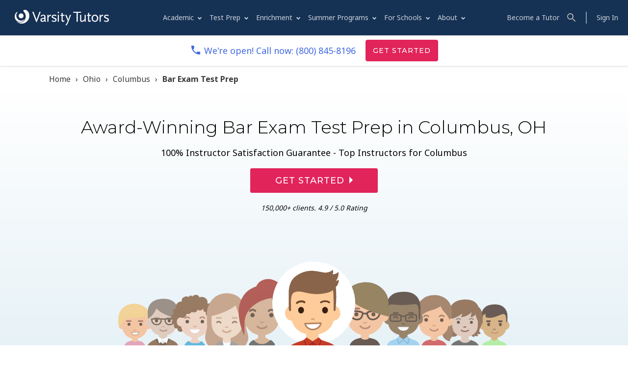

--- FILE ---
content_type: text/html;charset=utf-8
request_url: https://www.varsitytutors.com/columbus-bar_exam-prep
body_size: 80922
content:
<html lang=''><head><!-- OptanonConsentNoticeStart -->
  <script src="https://cdn.cookielaw.org/scripttemplates/otSDKStub.js" data-domain-script="7eaac65c-a7a6-48de-a840-1f0f78d1bfbf" ></script>
  <script type="text/javascript" id="js-optanon">
  function OptanonWrapper() { }
  </script>
  <!-- OptanonConsentNoticeEnd -->

<script type="text/javascript">
  (function() {
    if(!window.components) window.components = {};
    window.components.tracking = {"controller":"organic_cclp/index","division_id":"VT::VT","locale":"columbus-ga","service":"prep","subject":"bar_exam","visitor_id":"","ab_test_experiment":"","ab_test_variant":"","ab_test_variants":"","components_version":"5.398.1","content_version":"cclp_locale_subject_v1","request_id":"ngx-B12FC783-89EF-48A7-A6CA-47625DEB3B7F","session_id":"8f059bfd4542c02b67beba9255418d0a"};
    window.components.action_tracker = {"application_id":"vt-ecom","endpoint":"https://events.varsitytutors.com/v2/pages/interaction"};
    window.components.segment_action_tracker = 'lBDHx3lfBNehARIK27B3IFYmYVSfOyta';
    window.components.segment_action_tracker_non_dest = 'o5kDWHkrh8imiDuBVgpKmIUFxWnDFyUA';

    // prefer tracking visitor_id from cookie
    var regex = /\bvisitor_id=([^\s;]+)/;
    window.components.tracking.visitor_id = (document.cookie.match(regex) && document.cookie.match(regex)[1]) || window.components.tracking.visitor_id;
  })();
</script>
<script type="text/javascript">
  (function() {
    if(!window.components) window.components = {};
    window.components.amplitude_api_key = ""
    window.components.segment_write_key = ""
 })();
</script>
<script type="text/javascript">
  (function() {
    if(!window.components) window.components = {};
    window.components.launchdarkly_client_key = "62a2ab2d28bf9c15a88209b2"
 })();
</script>


  <script type="text/javascript">
    ;window.NREUM||(NREUM={});NREUM.init={privacy:{cookies_enabled:true},ajax:{deny_list:["bam.nr-data.net"]}};

    ;NREUM.loader_config={accountID:"1495503",trustKey:"1495503",agentID:"281600145",licenseKey:"ea1afcc21f",applicationID:"29249824","applicationTime":0}
    ;NREUM.info={beacon:"bam.nr-data.net",errorBeacon:"bam.nr-data.net",licenseKey:"ea1afcc21f",applicationID:"29249824",sa:1,"applicationTime":0}
    window.NREUM||(NREUM={}),__nr_require=function(t,e,n){function r(n){if(!e[n]){var o=e[n]={exports:{}};t[n][0].call(o.exports,function(e){var o=t[n][1][e];return r(o||e)},o,o.exports)}return e[n].exports}if("function"==typeof __nr_require)return __nr_require;for(var o=0;o<n.length;o++)r(n[o]);return r}({1:[function(t,e,n){function r(t){try{s.console&&console.log(t)}catch(e){}}var o,i=t("ee"),a=t(31),s={};try{o=localStorage.getItem("__nr_flags").split(","),console&&"function"==typeof console.log&&(s.console=!0,o.indexOf("dev")!==-1&&(s.dev=!0),o.indexOf("nr_dev")!==-1&&(s.nrDev=!0))}catch(c){}s.nrDev&&i.on("internal-error",function(t){r(t.stack)}),s.dev&&i.on("fn-err",function(t,e,n){r(n.stack)}),s.dev&&(r("NR AGENT IN DEVELOPMENT MODE"),r("flags: "+a(s,function(t,e){return t}).join(", ")))},{}],2:[function(t,e,n){function r(t,e,n,r,s){try{l?l-=1:o(s||new UncaughtException(t,e,n),!0)}catch(f){try{i("ierr",[f,c.now(),!0])}catch(d){}}return"function"==typeof u&&u.apply(this,a(arguments))}function UncaughtException(t,e,n){this.message=t||"Uncaught error with no additional information",this.sourceURL=e,this.line=n}function o(t,e){var n=e?null:c.now();i("err",[t,n])}var i=t("handle"),a=t(32),s=t("ee"),c=t("loader"),f=t("gos"),u=window.onerror,d=!1,p="nr@seenError";if(!c.disabled){var l=0;c.features.err=!0,t(1),window.onerror=r;try{throw new Error}catch(h){"stack"in h&&(t(14),t(13),"addEventListener"in window&&t(7),c.xhrWrappable&&t(15),d=!0)}s.on("fn-start",function(t,e,n){d&&(l+=1)}),s.on("fn-err",function(t,e,n){d&&!n[p]&&(f(n,p,function(){return!0}),this.thrown=!0,o(n))}),s.on("fn-end",function(){d&&!this.thrown&&l>0&&(l-=1)}),s.on("internal-error",function(t){i("ierr",[t,c.now(),!0])})}},{}],3:[function(t,e,n){var r=t("loader");r.disabled||(r.features.ins=!0)},{}],4:[function(t,e,n){function r(){U++,L=g.hash,this[u]=y.now()}function o(){U--,g.hash!==L&&i(0,!0);var t=y.now();this[h]=~~this[h]+t-this[u],this[d]=t}function i(t,e){E.emit("newURL",[""+g,e])}function a(t,e){t.on(e,function(){this[e]=y.now()})}var s="-start",c="-end",f="-body",u="fn"+s,d="fn"+c,p="cb"+s,l="cb"+c,h="jsTime",m="fetch",v="addEventListener",w=window,g=w.location,y=t("loader");if(w[v]&&y.xhrWrappable&&!y.disabled){var x=t(11),b=t(12),E=t(9),R=t(7),O=t(14),T=t(8),S=t(15),P=t(10),M=t("ee"),C=M.get("tracer"),N=t(23);t(17),y.features.spa=!0;var L,U=0;M.on(u,r),b.on(p,r),P.on(p,r),M.on(d,o),b.on(l,o),P.on(l,o),M.buffer([u,d,"xhr-resolved"]),R.buffer([u]),O.buffer(["setTimeout"+c,"clearTimeout"+s,u]),S.buffer([u,"new-xhr","send-xhr"+s]),T.buffer([m+s,m+"-done",m+f+s,m+f+c]),E.buffer(["newURL"]),x.buffer([u]),b.buffer(["propagate",p,l,"executor-err","resolve"+s]),C.buffer([u,"no-"+u]),P.buffer(["new-jsonp","cb-start","jsonp-error","jsonp-end"]),a(T,m+s),a(T,m+"-done"),a(P,"new-jsonp"),a(P,"jsonp-end"),a(P,"cb-start"),E.on("pushState-end",i),E.on("replaceState-end",i),w[v]("hashchange",i,N(!0)),w[v]("load",i,N(!0)),w[v]("popstate",function(){i(0,U>1)},N(!0))}},{}],5:[function(t,e,n){function r(){var t=new PerformanceObserver(function(t,e){var n=t.getEntries();s(v,[n])});try{t.observe({entryTypes:["resource"]})}catch(e){}}function o(t){if(s(v,[window.performance.getEntriesByType(w)]),window.performance["c"+p])try{window.performance[h](m,o,!1)}catch(t){}else try{window.performance[h]("webkit"+m,o,!1)}catch(t){}}function i(t){}if(window.performance&&window.performance.timing&&window.performance.getEntriesByType){var a=t("ee"),s=t("handle"),c=t(14),f=t(13),u=t(6),d=t(23),p="learResourceTimings",l="addEventListener",h="removeEventListener",m="resourcetimingbufferfull",v="bstResource",w="resource",g="-start",y="-end",x="fn"+g,b="fn"+y,E="bstTimer",R="pushState",O=t("loader");if(!O.disabled){O.features.stn=!0,t(9),"addEventListener"in window&&t(7);var T=NREUM.o.EV;a.on(x,function(t,e){var n=t[0];n instanceof T&&(this.bstStart=O.now())}),a.on(b,function(t,e){var n=t[0];n instanceof T&&s("bst",[n,e,this.bstStart,O.now()])}),c.on(x,function(t,e,n){this.bstStart=O.now(),this.bstType=n}),c.on(b,function(t,e){s(E,[e,this.bstStart,O.now(),this.bstType])}),f.on(x,function(){this.bstStart=O.now()}),f.on(b,function(t,e){s(E,[e,this.bstStart,O.now(),"requestAnimationFrame"])}),a.on(R+g,function(t){this.time=O.now(),this.startPath=location.pathname+location.hash}),a.on(R+y,function(t){s("bstHist",[location.pathname+location.hash,this.startPath,this.time])}),u()?(s(v,[window.performance.getEntriesByType("resource")]),r()):l in window.performance&&(window.performance["c"+p]?window.performance[l](m,o,d(!1)):window.performance[l]("webkit"+m,o,d(!1))),document[l]("scroll",i,d(!1)),document[l]("keypress",i,d(!1)),document[l]("click",i,d(!1))}}},{}],6:[function(t,e,n){e.exports=function(){return"PerformanceObserver"in window&&"function"==typeof window.PerformanceObserver}},{}],7:[function(t,e,n){function r(t){for(var e=t;e&&!e.hasOwnProperty(u);)e=Object.getPrototypeOf(e);e&&o(e)}function o(t){s.inPlace(t,[u,d],"-",i)}function i(t,e){return t[1]}var a=t("ee").get("events"),s=t("wrap-function")(a,!0),c=t("gos"),f=XMLHttpRequest,u="addEventListener",d="removeEventListener";e.exports=a,"getPrototypeOf"in Object?(r(document),r(window),r(f.prototype)):f.prototype.hasOwnProperty(u)&&(o(window),o(f.prototype)),a.on(u+"-start",function(t,e){var n=t[1];if(null!==n&&("function"==typeof n||"object"==typeof n)){var r=c(n,"nr@wrapped",function(){function t(){if("function"==typeof n.handleEvent)return n.handleEvent.apply(n,arguments)}var e={object:t,"function":n}[typeof n];return e?s(e,"fn-",null,e.name||"anonymous"):n});this.wrapped=t[1]=r}}),a.on(d+"-start",function(t){t[1]=this.wrapped||t[1]})},{}],8:[function(t,e,n){function r(t,e,n){var r=t[e];"function"==typeof r&&(t[e]=function(){var t=i(arguments),e={};o.emit(n+"before-start",[t],e);var a;e[m]&&e[m].dt&&(a=e[m].dt);var s=r.apply(this,t);return o.emit(n+"start",[t,a],s),s.then(function(t){return o.emit(n+"end",[null,t],s),t},function(t){throw o.emit(n+"end",[t],s),t})})}var o=t("ee").get("fetch"),i=t(32),a=t(31);e.exports=o;var s=window,c="fetch-",f=c+"body-",u=["arrayBuffer","blob","json","text","formData"],d=s.Request,p=s.Response,l=s.fetch,h="prototype",m="nr@context";d&&p&&l&&(a(u,function(t,e){r(d[h],e,f),r(p[h],e,f)}),r(s,"fetch",c),o.on(c+"end",function(t,e){var n=this;if(e){var r=e.headers.get("content-length");null!==r&&(n.rxSize=r),o.emit(c+"done",[null,e],n)}else o.emit(c+"done",[t],n)}))},{}],9:[function(t,e,n){var r=t("ee").get("history"),o=t("wrap-function")(r);e.exports=r;var i=window.history&&window.history.constructor&&window.history.constructor.prototype,a=window.history;i&&i.pushState&&i.replaceState&&(a=i),o.inPlace(a,["pushState","replaceState"],"-")},{}],10:[function(t,e,n){function r(t){function e(){f.emit("jsonp-end",[],l),t.removeEventListener("load",e,c(!1)),t.removeEventListener("error",n,c(!1))}function n(){f.emit("jsonp-error",[],l),f.emit("jsonp-end",[],l),t.removeEventListener("load",e,c(!1)),t.removeEventListener("error",n,c(!1))}var r=t&&"string"==typeof t.nodeName&&"script"===t.nodeName.toLowerCase();if(r){var o="function"==typeof t.addEventListener;if(o){var a=i(t.src);if(a){var d=s(a),p="function"==typeof d.parent[d.key];if(p){var l={};u.inPlace(d.parent,[d.key],"cb-",l),t.addEventListener("load",e,c(!1)),t.addEventListener("error",n,c(!1)),f.emit("new-jsonp",[t.src],l)}}}}}function o(){return"addEventListener"in window}function i(t){var e=t.match(d);return e?e[1]:null}function a(t,e){var n=t.match(l),r=n[1],o=n[3];return o?a(o,e[r]):e[r]}function s(t){var e=t.match(p);return e&&e.length>=3?{key:e[2],parent:a(e[1],window)}:{key:t,parent:window}}var c=t(23),f=t("ee").get("jsonp"),u=t("wrap-function")(f);if(e.exports=f,o()){var d=/[?&](?:callback|cb)=([^&#]+)/,p=/(.*)\.([^.]+)/,l=/^(\w+)(\.|$)(.*)$/,h=["appendChild","insertBefore","replaceChild"];Node&&Node.prototype&&Node.prototype.appendChild?u.inPlace(Node.prototype,h,"dom-"):(u.inPlace(HTMLElement.prototype,h,"dom-"),u.inPlace(HTMLHeadElement.prototype,h,"dom-"),u.inPlace(HTMLBodyElement.prototype,h,"dom-")),f.on("dom-start",function(t){r(t[0])})}},{}],11:[function(t,e,n){var r=t("ee").get("mutation"),o=t("wrap-function")(r),i=NREUM.o.MO;e.exports=r,i&&(window.MutationObserver=function(t){return this instanceof i?new i(o(t,"fn-")):i.apply(this,arguments)},MutationObserver.prototype=i.prototype)},{}],12:[function(t,e,n){function r(t){var e=i.context(),n=s(t,"executor-",e,null,!1),r=new f(n);return i.context(r).getCtx=function(){return e},r}var o=t("wrap-function"),i=t("ee").get("promise"),a=t("ee").getOrSetContext,s=o(i),c=t(31),f=NREUM.o.PR;e.exports=i,f&&(window.Promise=r,["all","race"].forEach(function(t){var e=f[t];f[t]=function(n){function r(t){return function(){i.emit("propagate",[null,!o],a,!1,!1),o=o||!t}}var o=!1;c(n,function(e,n){Promise.resolve(n).then(r("all"===t),r(!1))});var a=e.apply(f,arguments),s=f.resolve(a);return s}}),["resolve","reject"].forEach(function(t){var e=f[t];f[t]=function(t){var n=e.apply(f,arguments);return t!==n&&i.emit("propagate",[t,!0],n,!1,!1),n}}),f.prototype["catch"]=function(t){return this.then(null,t)},f.prototype=Object.create(f.prototype,{constructor:{value:r}}),c(Object.getOwnPropertyNames(f),function(t,e){try{r[e]=f[e]}catch(n){}}),o.wrapInPlace(f.prototype,"then",function(t){return function(){var e=this,n=o.argsToArray.apply(this,arguments),r=a(e);r.promise=e,n[0]=s(n[0],"cb-",r,null,!1),n[1]=s(n[1],"cb-",r,null,!1);var c=t.apply(this,n);return r.nextPromise=c,i.emit("propagate",[e,!0],c,!1,!1),c}}),i.on("executor-start",function(t){t[0]=s(t[0],"resolve-",this,null,!1),t[1]=s(t[1],"resolve-",this,null,!1)}),i.on("executor-err",function(t,e,n){t[1](n)}),i.on("cb-end",function(t,e,n){i.emit("propagate",[n,!0],this.nextPromise,!1,!1)}),i.on("propagate",function(t,e,n){this.getCtx&&!e||(this.getCtx=function(){if(t instanceof Promise)var e=i.context(t);return e&&e.getCtx?e.getCtx():this})}),r.toString=function(){return""+f})},{}],13:[function(t,e,n){var r=t("ee").get("raf"),o=t("wrap-function")(r),i="equestAnimationFrame";e.exports=r,o.inPlace(window,["r"+i,"mozR"+i,"webkitR"+i,"msR"+i],"raf-"),r.on("raf-start",function(t){t[0]=o(t[0],"fn-")})},{}],14:[function(t,e,n){function r(t,e,n){t[0]=a(t[0],"fn-",null,n)}function o(t,e,n){this.method=n,this.timerDuration=isNaN(t[1])?0:+t[1],t[0]=a(t[0],"fn-",this,n)}var i=t("ee").get("timer"),a=t("wrap-function")(i),s="setTimeout",c="setInterval",f="clearTimeout",u="-start",d="-";e.exports=i,a.inPlace(window,[s,"setImmediate"],s+d),a.inPlace(window,[c],c+d),a.inPlace(window,[f,"clearImmediate"],f+d),i.on(c+u,r),i.on(s+u,o)},{}],15:[function(t,e,n){function r(t,e){d.inPlace(e,["onreadystatechange"],"fn-",s)}function o(){var t=this,e=u.context(t);t.readyState>3&&!e.resolved&&(e.resolved=!0,u.emit("xhr-resolved",[],t)),d.inPlace(t,y,"fn-",s)}function i(t){x.push(t),m&&(E?E.then(a):w?w(a):(R=-R,O.data=R))}function a(){for(var t=0;t<x.length;t++)r([],x[t]);x.length&&(x=[])}function s(t,e){return e}function c(t,e){for(var n in t)e[n]=t[n];return e}t(7);var f=t("ee"),u=f.get("xhr"),d=t("wrap-function")(u),p=t(23),l=NREUM.o,h=l.XHR,m=l.MO,v=l.PR,w=l.SI,g="readystatechange",y=["onload","onerror","onabort","onloadstart","onloadend","onprogress","ontimeout"],x=[];e.exports=u;var b=window.XMLHttpRequest=function(t){var e=new h(t);try{u.emit("new-xhr",[e],e),e.addEventListener(g,o,p(!1))}catch(n){try{u.emit("internal-error",[n])}catch(r){}}return e};if(c(h,b),b.prototype=h.prototype,d.inPlace(b.prototype,["open","send"],"-xhr-",s),u.on("send-xhr-start",function(t,e){r(t,e),i(e)}),u.on("open-xhr-start",r),m){var E=v&&v.resolve();if(!w&&!v){var R=1,O=document.createTextNode(R);new m(a).observe(O,{characterData:!0})}}else f.on("fn-end",function(t){t[0]&&t[0].type===g||a()})},{}],16:[function(t,e,n){function r(t){if(!s(t))return null;var e=window.NREUM;if(!e.loader_config)return null;var n=(e.loader_config.accountID||"").toString()||null,r=(e.loader_config.agentID||"").toString()||null,f=(e.loader_config.trustKey||"").toString()||null;if(!n||!r)return null;var h=l.generateSpanId(),m=l.generateTraceId(),v=Date.now(),w={spanId:h,traceId:m,timestamp:v};return(t.sameOrigin||c(t)&&p())&&(w.traceContextParentHeader=o(h,m),w.traceContextStateHeader=i(h,v,n,r,f)),(t.sameOrigin&&!u()||!t.sameOrigin&&c(t)&&d())&&(w.newrelicHeader=a(h,m,v,n,r,f)),w}function o(t,e){return"00-"+e+"-"+t+"-01"}function i(t,e,n,r,o){var i=0,a="",s=1,c="",f="";return o+"@nr="+i+"-"+s+"-"+n+"-"+r+"-"+t+"-"+a+"-"+c+"-"+f+"-"+e}function a(t,e,n,r,o,i){var a="btoa"in window&&"function"==typeof window.btoa;if(!a)return null;var s={v:[0,1],d:{ty:"Browser",ac:r,ap:o,id:t,tr:e,ti:n}};return i&&r!==i&&(s.d.tk=i),btoa(JSON.stringify(s))}function s(t){return f()&&c(t)}function c(t){var e=!1,n={};if("init"in NREUM&&"distributed_tracing"in NREUM.init&&(n=NREUM.init.distributed_tracing),t.sameOrigin)e=!0;else if(n.allowed_origins instanceof Array)for(var r=0;r<n.allowed_origins.length;r++){var o=h(n.allowed_origins[r]);if(t.hostname===o.hostname&&t.protocol===o.protocol&&t.port===o.port){e=!0;break}}return e}function f(){return"init"in NREUM&&"distributed_tracing"in NREUM.init&&!!NREUM.init.distributed_tracing.enabled}function u(){return"init"in NREUM&&"distributed_tracing"in NREUM.init&&!!NREUM.init.distributed_tracing.exclude_newrelic_header}function d(){return"init"in NREUM&&"distributed_tracing"in NREUM.init&&NREUM.init.distributed_tracing.cors_use_newrelic_header!==!1}function p(){return"init"in NREUM&&"distributed_tracing"in NREUM.init&&!!NREUM.init.distributed_tracing.cors_use_tracecontext_headers}var l=t(28),h=t(18);e.exports={generateTracePayload:r,shouldGenerateTrace:s}},{}],17:[function(t,e,n){function r(t){var e=this.params,n=this.metrics;if(!this.ended){this.ended=!0;for(var r=0;r<p;r++)t.removeEventListener(d[r],this.listener,!1);return e.protocol&&"data"===e.protocol?void g("Ajax/DataUrl/Excluded"):void(e.aborted||(n.duration=a.now()-this.startTime,this.loadCaptureCalled||4!==t.readyState?null==e.status&&(e.status=0):i(this,t),n.cbTime=this.cbTime,s("xhr",[e,n,this.startTime,this.endTime,"xhr"],this)))}}function o(t,e){var n=c(e),r=t.params;r.hostname=n.hostname,r.port=n.port,r.protocol=n.protocol,r.host=n.hostname+":"+n.port,r.pathname=n.pathname,t.parsedOrigin=n,t.sameOrigin=n.sameOrigin}function i(t,e){t.params.status=e.status;var n=v(e,t.lastSize);if(n&&(t.metrics.rxSize=n),t.sameOrigin){var r=e.getResponseHeader("X-NewRelic-App-Data");r&&(t.params.cat=r.split(", ").pop())}t.loadCaptureCalled=!0}var a=t("loader");if(a.xhrWrappable&&!a.disabled){var s=t("handle"),c=t(18),f=t(16).generateTracePayload,u=t("ee"),d=["load","error","abort","timeout"],p=d.length,l=t("id"),h=t(24),m=t(22),v=t(19),w=t(23),g=t(25).recordSupportability,y=NREUM.o.REQ,x=window.XMLHttpRequest;a.features.xhr=!0,t(15),t(8),u.on("new-xhr",function(t){var e=this;e.totalCbs=0,e.called=0,e.cbTime=0,e.end=r,e.ended=!1,e.xhrGuids={},e.lastSize=null,e.loadCaptureCalled=!1,e.params=this.params||{},e.metrics=this.metrics||{},t.addEventListener("load",function(n){i(e,t)},w(!1)),h&&(h>34||h<10)||t.addEventListener("progress",function(t){e.lastSize=t.loaded},w(!1))}),u.on("open-xhr-start",function(t){this.params={method:t[0]},o(this,t[1]),this.metrics={}}),u.on("open-xhr-end",function(t,e){"loader_config"in NREUM&&"xpid"in NREUM.loader_config&&this.sameOrigin&&e.setRequestHeader("X-NewRelic-ID",NREUM.loader_config.xpid);var n=f(this.parsedOrigin);if(n){var r=!1;n.newrelicHeader&&(e.setRequestHeader("newrelic",n.newrelicHeader),r=!0),n.traceContextParentHeader&&(e.setRequestHeader("traceparent",n.traceContextParentHeader),n.traceContextStateHeader&&e.setRequestHeader("tracestate",n.traceContextStateHeader),r=!0),r&&(this.dt=n)}}),u.on("send-xhr-start",function(t,e){var n=this.metrics,r=t[0],o=this;if(n&&r){var i=m(r);i&&(n.txSize=i)}this.startTime=a.now(),this.listener=function(t){try{"abort"!==t.type||o.loadCaptureCalled||(o.params.aborted=!0),("load"!==t.type||o.called===o.totalCbs&&(o.onloadCalled||"function"!=typeof e.onload))&&o.end(e)}catch(n){try{u.emit("internal-error",[n])}catch(r){}}};for(var s=0;s<p;s++)e.addEventListener(d[s],this.listener,w(!1))}),u.on("xhr-cb-time",function(t,e,n){this.cbTime+=t,e?this.onloadCalled=!0:this.called+=1,this.called!==this.totalCbs||!this.onloadCalled&&"function"==typeof n.onload||this.end(n)}),u.on("xhr-load-added",function(t,e){var n=""+l(t)+!!e;this.xhrGuids&&!this.xhrGuids[n]&&(this.xhrGuids[n]=!0,this.totalCbs+=1)}),u.on("xhr-load-removed",function(t,e){var n=""+l(t)+!!e;this.xhrGuids&&this.xhrGuids[n]&&(delete this.xhrGuids[n],this.totalCbs-=1)}),u.on("xhr-resolved",function(){this.endTime=a.now()}),u.on("addEventListener-end",function(t,e){e instanceof x&&"load"===t[0]&&u.emit("xhr-load-added",[t[1],t[2]],e)}),u.on("removeEventListener-end",function(t,e){e instanceof x&&"load"===t[0]&&u.emit("xhr-load-removed",[t[1],t[2]],e)}),u.on("fn-start",function(t,e,n){e instanceof x&&("onload"===n&&(this.onload=!0),("load"===(t[0]&&t[0].type)||this.onload)&&(this.xhrCbStart=a.now()))}),u.on("fn-end",function(t,e){this.xhrCbStart&&u.emit("xhr-cb-time",[a.now()-this.xhrCbStart,this.onload,e],e)}),u.on("fetch-before-start",function(t){function e(t,e){var n=!1;return e.newrelicHeader&&(t.set("newrelic",e.newrelicHeader),n=!0),e.traceContextParentHeader&&(t.set("traceparent",e.traceContextParentHeader),e.traceContextStateHeader&&t.set("tracestate",e.traceContextStateHeader),n=!0),n}var n,r=t[1]||{};"string"==typeof t[0]?n=t[0]:t[0]&&t[0].url?n=t[0].url:window.URL&&t[0]&&t[0]instanceof URL&&(n=t[0].href),n&&(this.parsedOrigin=c(n),this.sameOrigin=this.parsedOrigin.sameOrigin);var o=f(this.parsedOrigin);if(o&&(o.newrelicHeader||o.traceContextParentHeader))if("string"==typeof t[0]||window.URL&&t[0]&&t[0]instanceof URL){var i={};for(var a in r)i[a]=r[a];i.headers=new Headers(r.headers||{}),e(i.headers,o)&&(this.dt=o),t.length>1?t[1]=i:t.push(i)}else t[0]&&t[0].headers&&e(t[0].headers,o)&&(this.dt=o)}),u.on("fetch-start",function(t,e){this.params={},this.metrics={},this.startTime=a.now(),this.dt=e,t.length>=1&&(this.target=t[0]),t.length>=2&&(this.opts=t[1]);var n,r=this.opts||{},i=this.target;if("string"==typeof i?n=i:"object"==typeof i&&i instanceof y?n=i.url:window.URL&&"object"==typeof i&&i instanceof URL&&(n=i.href),o(this,n),"data"!==this.params.protocol){var s=(""+(i&&i instanceof y&&i.method||r.method||"GET")).toUpperCase();this.params.method=s,this.txSize=m(r.body)||0}}),u.on("fetch-done",function(t,e){if(this.endTime=a.now(),this.params||(this.params={}),"data"===this.params.protocol)return void g("Ajax/DataUrl/Excluded");this.params.status=e?e.status:0;var n;"string"==typeof this.rxSize&&this.rxSize.length>0&&(n=+this.rxSize);var r={txSize:this.txSize,rxSize:n,duration:a.now()-this.startTime};s("xhr",[this.params,r,this.startTime,this.endTime,"fetch"],this)})}},{}],18:[function(t,e,n){var r={};e.exports=function(t){if(t in r)return r[t];if(0===(t||"").indexOf("data:"))return{protocol:"data"};var e=document.createElement("a"),n=window.location,o={};e.href=t,o.port=e.port;var i=e.href.split("://");!o.port&&i[1]&&(o.port=i[1].split("/")[0].split("@").pop().split(":")[1]),o.port&&"0"!==o.port||(o.port="https"===i[0]?"443":"80"),o.hostname=e.hostname||n.hostname,o.pathname=e.pathname,o.protocol=i[0],"/"!==o.pathname.charAt(0)&&(o.pathname="/"+o.pathname);var a=!e.protocol||":"===e.protocol||e.protocol===n.protocol,s=e.hostname===document.domain&&e.port===n.port;return o.sameOrigin=a&&(!e.hostname||s),"/"===o.pathname&&(r[t]=o),o}},{}],19:[function(t,e,n){function r(t,e){var n=t.responseType;return"json"===n&&null!==e?e:"arraybuffer"===n||"blob"===n||"json"===n?o(t.response):"text"===n||""===n||void 0===n?o(t.responseText):void 0}var o=t(22);e.exports=r},{}],20:[function(t,e,n){function r(){}function o(t,e,n,r){return function(){return u.recordSupportability("API/"+e+"/called"),i(t+e,[f.now()].concat(s(arguments)),n?null:this,r),n?void 0:this}}var i=t("handle"),a=t(31),s=t(32),c=t("ee").get("tracer"),f=t("loader"),u=t(25),d=NREUM;"undefined"==typeof window.newrelic&&(newrelic=d);var p=["setPageViewName","setCustomAttribute","setErrorHandler","finished","addToTrace","inlineHit","addRelease"],l="api-",h=l+"ixn-";a(p,function(t,e){d[e]=o(l,e,!0,"api")}),d.addPageAction=o(l,"addPageAction",!0),d.setCurrentRouteName=o(l,"routeName",!0),e.exports=newrelic,d.interaction=function(){return(new r).get()};var m=r.prototype={createTracer:function(t,e){var n={},r=this,o="function"==typeof e;return i(h+"tracer",[f.now(),t,n],r),function(){if(c.emit((o?"":"no-")+"fn-start",[f.now(),r,o],n),o)try{return e.apply(this,arguments)}catch(t){throw c.emit("fn-err",[arguments,this,t],n),t}finally{c.emit("fn-end",[f.now()],n)}}}};a("actionText,setName,setAttribute,save,ignore,onEnd,getContext,end,get".split(","),function(t,e){m[e]=o(h,e)}),newrelic.noticeError=function(t,e){"string"==typeof t&&(t=new Error(t)),u.recordSupportability("API/noticeError/called"),i("err",[t,f.now(),!1,e])}},{}],21:[function(t,e,n){function r(t){if(NREUM.init){for(var e=NREUM.init,n=t.split("."),r=0;r<n.length-1;r++)if(e=e[n[r]],"object"!=typeof e)return;return e=e[n[n.length-1]]}}e.exports={getConfiguration:r}},{}],22:[function(t,e,n){e.exports=function(t){if("string"==typeof t&&t.length)return t.length;if("object"==typeof t){if("undefined"!=typeof ArrayBuffer&&t instanceof ArrayBuffer&&t.byteLength)return t.byteLength;if("undefined"!=typeof Blob&&t instanceof Blob&&t.size)return t.size;if(!("undefined"!=typeof FormData&&t instanceof FormData))try{return JSON.stringify(t).length}catch(e){return}}}},{}],23:[function(t,e,n){var r=!1;try{var o=Object.defineProperty({},"passive",{get:function(){r=!0}});window.addEventListener("testPassive",null,o),window.removeEventListener("testPassive",null,o)}catch(i){}e.exports=function(t){return r?{passive:!0,capture:!!t}:!!t}},{}],24:[function(t,e,n){var r=0,o=navigator.userAgent.match(/Firefox[\/\s](\d+\.\d+)/);o&&(r=+o[1]),e.exports=r},{}],25:[function(t,e,n){function r(t,e){var n=[a,t,{name:t},e];return i("storeMetric",n,null,"api"),n}function o(t,e){var n=[s,t,{name:t},e];return i("storeEventMetrics",n,null,"api"),n}var i=t("handle"),a="sm",s="cm";e.exports={constants:{SUPPORTABILITY_METRIC:a,CUSTOM_METRIC:s},recordSupportability:r,recordCustom:o}},{}],26:[function(t,e,n){function r(){return s.exists&&performance.now?Math.round(performance.now()):(i=Math.max((new Date).getTime(),i))-a}function o(){return i}var i=(new Date).getTime(),a=i,s=t(33);e.exports=r,e.exports.offset=a,e.exports.getLastTimestamp=o},{}],27:[function(t,e,n){function r(t,e){var n=t.getEntries();n.forEach(function(t){"first-paint"===t.name?l("timing",["fp",Math.floor(t.startTime)]):"first-contentful-paint"===t.name&&l("timing",["fcp",Math.floor(t.startTime)])})}function o(t,e){var n=t.getEntries();if(n.length>0){var r=n[n.length-1];if(f&&f<r.startTime)return;var o=[r],i=a({});i&&o.push(i),l("lcp",o)}}function i(t){t.getEntries().forEach(function(t){t.hadRecentInput||l("cls",[t])})}function a(t){var e=navigator.connection||navigator.mozConnection||navigator.webkitConnection;if(e)return e.type&&(t["net-type"]=e.type),e.effectiveType&&(t["net-etype"]=e.effectiveType),e.rtt&&(t["net-rtt"]=e.rtt),e.downlink&&(t["net-dlink"]=e.downlink),t}function s(t){if(t instanceof w&&!y){var e=Math.round(t.timeStamp),n={type:t.type};a(n),e<=h.now()?n.fid=h.now()-e:e>h.offset&&e<=Date.now()?(e-=h.offset,n.fid=h.now()-e):e=h.now(),y=!0,l("timing",["fi",e,n])}}function c(t){"hidden"===t&&(f=h.now(),l("pageHide",[f]))}if(!("init"in NREUM&&"page_view_timing"in NREUM.init&&"enabled"in NREUM.init.page_view_timing&&NREUM.init.page_view_timing.enabled===!1)){var f,u,d,p,l=t("handle"),h=t("loader"),m=t(30),v=t(23),w=NREUM.o.EV;if("PerformanceObserver"in window&&"function"==typeof window.PerformanceObserver){u=new PerformanceObserver(r);try{u.observe({entryTypes:["paint"]})}catch(g){}d=new PerformanceObserver(o);try{d.observe({entryTypes:["largest-contentful-paint"]})}catch(g){}p=new PerformanceObserver(i);try{p.observe({type:"layout-shift",buffered:!0})}catch(g){}}if("addEventListener"in document){var y=!1,x=["click","keydown","mousedown","pointerdown","touchstart"];x.forEach(function(t){document.addEventListener(t,s,v(!1))})}m(c)}},{}],28:[function(t,e,n){function r(){function t(){return e?15&e[n++]:16*Math.random()|0}var e=null,n=0,r=window.crypto||window.msCrypto;r&&r.getRandomValues&&(e=r.getRandomValues(new Uint8Array(31)));for(var o,i="xxxxxxxx-xxxx-4xxx-yxxx-xxxxxxxxxxxx",a="",s=0;s<i.length;s++)o=i[s],"x"===o?a+=t().toString(16):"y"===o?(o=3&t()|8,a+=o.toString(16)):a+=o;return a}function o(){return a(16)}function i(){return a(32)}function a(t){function e(){return n?15&n[r++]:16*Math.random()|0}var n=null,r=0,o=window.crypto||window.msCrypto;o&&o.getRandomValues&&Uint8Array&&(n=o.getRandomValues(new Uint8Array(t)));for(var i=[],a=0;a<t;a++)i.push(e().toString(16));return i.join("")}e.exports={generateUuid:r,generateSpanId:o,generateTraceId:i}},{}],29:[function(t,e,n){function r(t,e){if(!o)return!1;if(t!==o)return!1;if(!e)return!0;if(!i)return!1;for(var n=i.split("."),r=e.split("."),a=0;a<r.length;a++)if(r[a]!==n[a])return!1;return!0}var o=null,i=null,a=/Version\/(\S+)\s+Safari/;if(navigator.userAgent){var s=navigator.userAgent,c=s.match(a);c&&s.indexOf("Chrome")===-1&&s.indexOf("Chromium")===-1&&(o="Safari",i=c[1])}e.exports={agent:o,version:i,match:r}},{}],30:[function(t,e,n){function r(t){function e(){t(s&&document[s]?document[s]:document[i]?"hidden":"visible")}"addEventListener"in document&&a&&document.addEventListener(a,e,o(!1))}var o=t(23);e.exports=r;var i,a,s;"undefined"!=typeof document.hidden?(i="hidden",a="visibilitychange",s="visibilityState"):"undefined"!=typeof document.msHidden?(i="msHidden",a="msvisibilitychange"):"undefined"!=typeof document.webkitHidden&&(i="webkitHidden",a="webkitvisibilitychange",s="webkitVisibilityState")},{}],31:[function(t,e,n){function r(t,e){var n=[],r="",i=0;for(r in t)o.call(t,r)&&(n[i]=e(r,t[r]),i+=1);return n}var o=Object.prototype.hasOwnProperty;e.exports=r},{}],32:[function(t,e,n){function r(t,e,n){e||(e=0),"undefined"==typeof n&&(n=t?t.length:0);for(var r=-1,o=n-e||0,i=Array(o<0?0:o);++r<o;)i[r]=t[e+r];return i}e.exports=r},{}],33:[function(t,e,n){e.exports={exists:"undefined"!=typeof window.performance&&window.performance.timing&&"undefined"!=typeof window.performance.timing.navigationStart}},{}],ee:[function(t,e,n){function r(){}function o(t){function e(t){return t&&t instanceof r?t:t?f(t,c,a):a()}function n(n,r,o,i,a){if(a!==!1&&(a=!0),!l.aborted||i){t&&a&&t(n,r,o);for(var s=e(o),c=m(n),f=c.length,u=0;u<f;u++)c[u].apply(s,r);var p=d[y[n]];return p&&p.push([x,n,r,s]),s}}function i(t,e){g[t]=m(t).concat(e)}function h(t,e){var n=g[t];if(n)for(var r=0;r<n.length;r++)n[r]===e&&n.splice(r,1)}function m(t){return g[t]||[]}function v(t){return p[t]=p[t]||o(n)}function w(t,e){l.aborted||u(t,function(t,n){e=e||"feature",y[n]=e,e in d||(d[e]=[])})}var g={},y={},x={on:i,addEventListener:i,removeEventListener:h,emit:n,get:v,listeners:m,context:e,buffer:w,abort:s,aborted:!1};return x}function i(t){return f(t,c,a)}function a(){return new r}function s(){(d.api||d.feature)&&(l.aborted=!0,d=l.backlog={})}var c="nr@context",f=t("gos"),u=t(31),d={},p={},l=e.exports=o();e.exports.getOrSetContext=i,l.backlog=d},{}],gos:[function(t,e,n){function r(t,e,n){if(o.call(t,e))return t[e];var r=n();if(Object.defineProperty&&Object.keys)try{return Object.defineProperty(t,e,{value:r,writable:!0,enumerable:!1}),r}catch(i){}return t[e]=r,r}var o=Object.prototype.hasOwnProperty;e.exports=r},{}],handle:[function(t,e,n){function r(t,e,n,r){o.buffer([t],r),o.emit(t,e,n)}var o=t("ee").get("handle");e.exports=r,r.ee=o},{}],id:[function(t,e,n){function r(t){var e=typeof t;return!t||"object"!==e&&"function"!==e?-1:t===window?0:a(t,i,function(){return o++})}var o=1,i="nr@id",a=t("gos");e.exports=r},{}],loader:[function(t,e,n){function r(){if(!T++){var t=O.info=NREUM.info,e=m.getElementsByTagName("script")[0];if(setTimeout(f.abort,3e4),!(t&&t.licenseKey&&t.applicationID&&e))return f.abort();c(E,function(e,n){t[e]||(t[e]=n)});var n=a();s("mark",["onload",n+O.offset],null,"api"),s("timing",["load",n]);var r=m.createElement("script");0===t.agent.indexOf("http://")||0===t.agent.indexOf("https://")?r.src=t.agent:r.src=l+"://"+t.agent,e.parentNode.insertBefore(r,e)}}function o(){"complete"===m.readyState&&i()}function i(){s("mark",["domContent",a()+O.offset],null,"api")}var a=t(26),s=t("handle"),c=t(31),f=t("ee"),u=t(29),d=t(21),p=t(23),l=d.getConfiguration("ssl")===!1?"http":"https",h=window,m=h.document,v="addEventListener",w="attachEvent",g=h.XMLHttpRequest,y=g&&g.prototype,x=!1;NREUM.o={ST:setTimeout,SI:h.setImmediate,CT:clearTimeout,XHR:g,REQ:h.Request,EV:h.Event,PR:h.Promise,MO:h.MutationObserver};var b=""+location,E={beacon:"bam.nr-data.net",errorBeacon:"bam.nr-data.net",agent:"js-agent.newrelic.com/nr-spa-1216.min.js"},R=g&&y&&y[v]&&!/CriOS/.test(navigator.userAgent),O=e.exports={offset:a.getLastTimestamp(),now:a,origin:b,features:{},xhrWrappable:R,userAgent:u,disabled:x};if(!x){t(20),t(27),m[v]?(m[v]("DOMContentLoaded",i,p(!1)),h[v]("load",r,p(!1))):(m[w]("onreadystatechange",o),h[w]("onload",r)),s("mark",["firstbyte",a.getLastTimestamp()],null,"api");var T=0}},{}],"wrap-function":[function(t,e,n){function r(t,e){function n(e,n,r,c,f){function nrWrapper(){var i,a,u,p;try{a=this,i=d(arguments),u="function"==typeof r?r(i,a):r||{}}catch(l){o([l,"",[i,a,c],u],t)}s(n+"start",[i,a,c],u,f);try{return p=e.apply(a,i)}catch(h){throw s(n+"err",[i,a,h],u,f),h}finally{s(n+"end",[i,a,p],u,f)}}return a(e)?e:(n||(n=""),nrWrapper[p]=e,i(e,nrWrapper,t),nrWrapper)}function r(t,e,r,o,i){r||(r="");var s,c,f,u="-"===r.charAt(0);for(f=0;f<e.length;f++)c=e[f],s=t[c],a(s)||(t[c]=n(s,u?c+r:r,o,c,i))}function s(n,r,i,a){if(!h||e){var s=h;h=!0;try{t.emit(n,r,i,e,a)}catch(c){o([c,n,r,i],t)}h=s}}return t||(t=u),n.inPlace=r,n.flag=p,n}function o(t,e){e||(e=u);try{e.emit("internal-error",t)}catch(n){}}function i(t,e,n){if(Object.defineProperty&&Object.keys)try{var r=Object.keys(t);return r.forEach(function(n){Object.defineProperty(e,n,{get:function(){return t[n]},set:function(e){return t[n]=e,e}})}),e}catch(i){o([i],n)}for(var a in t)l.call(t,a)&&(e[a]=t[a]);return e}function a(t){return!(t&&t instanceof Function&&t.apply&&!t[p])}function s(t,e){var n=e(t);return n[p]=t,i(t,n,u),n}function c(t,e,n){var r=t[e];t[e]=s(r,n)}function f(){for(var t=arguments.length,e=new Array(t),n=0;n<t;++n)e[n]=arguments[n];return e}var u=t("ee"),d=t(32),p="nr@original",l=Object.prototype.hasOwnProperty,h=!1;e.exports=r,e.exports.wrapFunction=s,e.exports.wrapInPlace=c,e.exports.argsToArray=f},{}]},{},["loader",2,17,5,3,4]);
  </script>

<script type="text/javascript">
(function() {
  var timing = { cache: 'none' };
  var getPerf = function(name) { return (typeof performance.getEntriesByType === 'function' && performance.getEntriesByType(name)) || []; }

  // bots are supposed to be filtered out of PageView table automatically; however Botify's user agent
  // (Mozilla/5.0 (compatible; botify; http://botify.com)) is undetected by NR and skews real user data
  // userAgentIsBot() returns boolean `isBot` value so that bots can be manually filtered out in NR charts
  function userAgentIsBot(){
    var pattern = /(bot|chuckler)/i;
    return pattern.test(navigator.userAgent);
  }

  function getServerTiming() {
    if (document.cookie.indexOf('server_timing=') > -1) {
      var value = document.cookie.match(/server_timing=([^;]+)/)[1];
      return value.split(/,\s*/).map((item) => {
        return {
          name: item.match(/^([^:]+)/)[1],
          description: item.includes('desc=') ? item.match(/desc="?([^":]+)"?/)[1] : undefined,
          duration: item.includes('dur=') ? parseInt(item.match(/dur=(\w+)/)[1]) : undefined
        };
      });
    } else {
      var navigationPerf = getPerf('navigation')[0];
      return (navigationPerf && navigationPerf.serverTiming) || [];
    }
  }

  function getTimingEvents() {
    if (window.performance && typeof performance.timing === "object"){
      var wpt = window.performance.timing;

      // HTML fully parsed
      timing.domInteractive = (wpt.domInteractive - wpt.navigationStart) / 1000.0;

      // DOM + CSSOM complete; synchronous, async and defer JS parsed and executed
      timing.domContentLoaded = (wpt.domContentLoadedEventEnd - wpt.navigationStart) / 1000.0;

      // performance.getEntriesByType has limited browser support
      for(var perf of getPerf('paint')) {
        var name = perf.name.replace(/-(\w)/g, (_, m) => m.toUpperCase()) + 'Time';
        timing[name] = perf.startTime / 1000;
      }

      // parse Server-Timing cookie or response header to get cache status
      for(var st of getServerTiming()) {
        if (st.name === 'cache') timing.cache = st.description;
        if (st.name === 'cdn-cache-hit') timing.cache = 'hit-cdn';
        if (st.name === 'cdn-downstream-fbl') timing.applicationTime = st.duration / 1000.0;
        if (st.name === 'cdn-upstream-fbl') timing.originTime = st.duration / 1000.0;
      }

      // New Relic
      if (window.newrelic) {
        window.newrelic.setCustomAttribute('domInteractive', timing.domInteractive);
        window.newrelic.setCustomAttribute('domContentLoaded', timing.domContentLoaded);
        window.newrelic.setCustomAttribute('firstPaint', timing.firstPaintTime);
        window.newrelic.setCustomAttribute('firstContentfulPaint', timing.firstContentfulPaintTime);
        window.newrelic.setCustomAttribute('applicationTime', timing.applicationTime);
        window.newrelic.setCustomAttribute('originTime', timing.originTime);
        window.newrelic.setCustomAttribute('isBot', userAgentIsBot());
        window.newrelic.setCustomAttribute('userAgent', navigator.userAgent);
        window.newrelic.setCustomAttribute('cache', timing.cache);
      }

      // Action Tracker
      if (window.components) {
        if (!window.components.tracking) window.components.tracking = {};
        Object.assign(window.components.tracking, timing);
      }
    }
  }

  // not all information is available immediately so call this both now and later
  var asyncGetTimingEvents = function() { setTimeout(getTimingEvents, 0); };
  asyncGetTimingEvents();
  window.addEventListener('load', asyncGetTimingEvents, false);
})();
</script>
<script type="text/javascript">
  function unsupportedBrowser() {
    var userAgent = navigator.userAgent;
    if (userAgent.includes('Firefox/')) {
      return parseInt(navigator.userAgent.match(/Firefox\/([\d\.]+)/)[1]) < 31;
    } else if (userAgent.includes('Edg/')) {
      return parseInt(navigator.userAgent.match(/Edg\/([\d\.]+)/)[1]) < 16;
    } else if (userAgent.includes('Chrome/')) {
      return parseInt(navigator.userAgent.match(/Chrome\/([\d\.]+)/)[1]) < 60;
    } else if (userAgent.includes('Safari/')) {
      return parseInt(navigator.userAgent.match(/Version\/([\d\.]+)/)[1]) < 11;
    } else {
      return true;
    }
  }

  window.newrelic && newrelic.setErrorHandler(function(err) {
    return unsupportedBrowser();
  });
</script>

<title>Bar Exam Review Prep Near Me in Columbus, OH - Varsity Tutors</title>
<meta name="description" content="100% Instructor Satisfaction Guarantee. Pass the Bar Exam test with Varsity Tutors Columbus, OH Bar Exam test prep. Get the confidence you need to succeed."/>



<link rel="canonical" href="https://www.varsitytutors.com/columbus-bar_exam-prep"/>


<link rel="alternate" type="application/rss+xml" title="RSS" href="/blog"/><link rel="alternate" hreflang="x-default" href="https://www.varsitytutors.com/columbus-bar_exam-prep"/><link rel="alternate" hreflang="en-CA" href="https://www.varsitytutors.com/ca/columbus-bar_exam-prep"/><link rel="alternate" hreflang="en-GB" href="https://www.varsitytutors.com/gb/columbus-bar_exam-prep"/>

  <link rel="preload" href="https://fonts.googleapis.com/css?family=Montserrat:300,500|Noto+Sans:400,700&display=swap" as="style" onload="this.onload=null;this.rel='stylesheet'">
  <noscript><link rel="stylesheet" href="https://fonts.googleapis.com/css?family=Montserrat:300,500|Noto+Sans:400,700&display=swap"></noscript>

  <script>
    // https://github.com/filamentgroup/loadCSS
    !function(t){"use strict";t.loadCSS||(t.loadCSS=function(){});var e=loadCSS.relpreload={};if(e.support=function(){var e;try{e=t.document.createElement("link").relList.supports("preload")}catch(t){e=!1}return function(){return e}}(),e.bindMediaToggle=function(t){var e=t.media||"all";function a(){t.media=e}t.addEventListener?t.addEventListener("load",a):t.attachEvent&&t.attachEvent("onload",a),setTimeout(function(){t.rel="stylesheet",t.media="only x"}),setTimeout(a,3e3)},e.poly=function(){if(!e.support())for(var a=t.document.getElementsByTagName("link"),n=0;n<a.length;n++){var o=a[n];"preload"!==o.rel||"style"!==o.getAttribute("as")||o.getAttribute("data-loadcss")||(o.setAttribute("data-loadcss",!0),e.bindMediaToggle(o))}},!e.support()){e.poly();var a=t.setInterval(e.poly,500);t.addEventListener?t.addEventListener("load",function(){e.poly(),t.clearInterval(a)}):t.attachEvent&&t.attachEvent("onload",function(){e.poly(),t.clearInterval(a)})}"undefined"!=typeof exports?exports.loadCSS=loadCSS:t.loadCSS=loadCSS}("undefined"!=typeof global?global:this);
  </script>


<style type="text/css">
.spacing-bottom-0{margin-bottom:0rem !important}.spacing-bottom-1{margin-bottom:.5rem !important}.spacing-bottom-2{margin-bottom:1rem !important}.spacing-bottom-3{margin-bottom:1.5rem !important}.spacing-bottom-4{margin-bottom:2rem !important}.spacing-bottom-5{margin-bottom:2.5rem !important}.spacing-bottom-6{margin-bottom:3rem !important}.spacing-bottom-7{margin-bottom:3.5rem !important}.spacing-bottom-8{margin-bottom:4rem !important}.spacing-bottom-9{margin-bottom:4.5rem !important}.spacing-bottom-10{margin-bottom:5rem !important}.spacing-bottom-11{margin-bottom:5.5rem !important}.spacing-bottom-12{margin-bottom:6rem !important}.dark-style{background-color:#153154;color:#fff;--list-item-bullet-color: #fff;--list-item-bullet-contrast: #153154;--logo-separator-color: contrast-color($dark-style);--text-block-emphasized-text-color: #fff;--call-cta-text-link-color: #fff}.dark-alternate-style{background-color:#393939;color:#fff;--list-item-bullet-color: #fff;--list-item-bullet-contrast: #393939;--logo-separator-color: contrast-color($dark-alternate-style);--text-block-emphasized-text-color: #fff;--call-cta-text-link-color: #fff}.alternate-style{background-color:#f9f9f9;color:#393939;--text-block-emphasized-text-color: #153154}.highlight-style{background-color:#000;color:#fff;--list-item-bullet-color: #fff;--list-item-bullet-contrast: #000;--logo-separator-color: contrast-color($highlight-style);--text-block-emphasized-text-color: #fff;--call-cta-text-link-color: #fff}.highlight-alternate-style{background-color:#e7f2f7;color:#153154;--text-block-emphasized-text-color: #153154;--call-cta-text-link-color: #153154}@media (max-width: 899.9px){.simple-header-container__button.button--secondary{border-color:#153154;color:#153154}}.education-consultant-wrapper{display:none;position:relative}@media (min-width: 750px){.education-consultant-wrapper{height:4rem}}.education-consultant-wrapper>div{display:-webkit-box;display:-webkit-flex;display:-moz-box;display:-ms-flexbox;display:flex;-webkit-box-pack:center;-webkit-justify-content:center;-moz-box-pack:center;-ms-flex-pack:center;justify-content:center}@media (min-width: 750px){.form-wizard--informational .education-consultant-wrapper>div{-webkit-box-pack:start;-webkit-justify-content:flex-start;-moz-box-pack:start;-ms-flex-pack:start;justify-content:flex-start}}.education-consultant{width:100%;max-width:400px;margin-bottom:0}@media (min-width: 750px){.education-consultant{position:absolute}}.education-consultant img{display:block;height:3rem;width:3rem;border-radius:50%;overflow:hidden;-o-object-fit:cover;object-fit:cover;margin:0 auto;padding:.5rem 0}@media (min-width: 750px){.education-consultant img{display:inline-block;vertical-align:middle;height:5rem;width:5rem}}.education-consultant p{text-align:center;font-size:0.75rem}@media (min-width: 750px){.education-consultant p{display:inline-block;margin-left:1rem;font-size:0.875rem}}/*! normalize-scss | MIT/GPLv2 License | bit.ly/normalize-scss */html{line-height:1.15;-ms-text-size-adjust:100%;-webkit-text-size-adjust:100%}body{margin:0}article,aside,footer,header,nav,section{display:block}h1{font-size:2em;margin:0.67em 0}figcaption,figure{display:block}figure{margin:1em 40px}hr{-webkit-box-sizing:content-box;-moz-box-sizing:content-box;box-sizing:content-box;height:0;overflow:visible}main{display:block}pre{font-family:monospace, monospace;font-size:1em}a{background-color:transparent;-webkit-text-decoration-skip:objects}abbr[title]{border-bottom:none;text-decoration:underline;-webkit-text-decoration:underline dotted;-moz-text-decoration:underline dotted;text-decoration:underline dotted}b,strong{font-weight:inherit}b,strong{font-weight:bolder}code,kbd,samp{font-family:monospace, monospace;font-size:1em}dfn{font-style:italic}mark{background-color:#ff0;color:#000}small{font-size:80%}sub,sup{font-size:75%;line-height:0;position:relative;vertical-align:baseline}sub{bottom:-0.25em}sup{top:-0.5em}audio,video{display:inline-block}audio:not([controls]){display:none;height:0}img{border-style:none}svg:not(:root){overflow:hidden}button,input,optgroup,select,textarea{font-family:sans-serif;font-size:100%;line-height:1.15;margin:0}button{overflow:visible}button,select{text-transform:none}button,html [type="button"],[type="reset"],[type="submit"]{-webkit-appearance:button}button::-moz-focus-inner,[type="button"]::-moz-focus-inner,[type="reset"]::-moz-focus-inner,[type="submit"]::-moz-focus-inner{border-style:none;padding:0}button:-moz-focusring,[type="button"]:-moz-focusring,[type="reset"]:-moz-focusring,[type="submit"]:-moz-focusring{outline:1px dotted ButtonText}input{overflow:visible}[type="checkbox"],[type="radio"]{-webkit-box-sizing:border-box;-moz-box-sizing:border-box;box-sizing:border-box;padding:0}[type="number"]::-webkit-inner-spin-button,[type="number"]::-webkit-outer-spin-button{height:auto}[type="search"]{-webkit-appearance:textfield;outline-offset:-2px}[type="search"]::-webkit-search-cancel-button,[type="search"]::-webkit-search-decoration{-webkit-appearance:none}::-webkit-file-upload-button{-webkit-appearance:button;font:inherit}fieldset{padding:0.35em 0.75em 0.625em}legend{-webkit-box-sizing:border-box;-moz-box-sizing:border-box;box-sizing:border-box;display:table;max-width:100%;padding:0;color:inherit;white-space:normal}progress{display:inline-block;vertical-align:baseline}textarea{overflow:auto}details{display:block}summary{display:list-item}menu{display:block}canvas{display:inline-block}template{display:none}[hidden]{display:none}.header--with-links{-webkit-font-smoothing:antialiased;-moz-osx-font-smoothing:grayscale}:root{--block-spacing: 1.875rem}.block--center,.scroll-to-block--center,.text-block--center{text-align:center}main>.block,main>.card,main>.carousel,main>.collapsible-trigger--full-width,main>.collapsible-trigger--arrow,main>.illustration-bar,main>.list-container,main>.scroll-to-block,main>.text-block,main>.button,main>.press-bar{margin-top:1.875rem;margin-top:var(--block-spacing);margin-bottom:1.875rem;margin-bottom:var(--block-spacing)}main>.block[class*='-style'],main>.card[class*='-style'],main>.carousel[class*='-style'],main>.collapsible-trigger--full-width[class*='-style'],main>.collapsible-trigger--arrow[class*='-style'],main>.illustration-bar[class*='-style'],main>.list-container[class*='-style'],main>.scroll-to-block[class*='-style'],main>.text-block[class*='-style']{margin-top:0;margin-bottom:0;padding-top:1.875rem;padding-top:var(--block-spacing);padding-bottom:1.875rem;padding-bottom:var(--block-spacing)}.press-bar,.press-bar__blocks,.press-bar__block,.press-bar__logo-blocks,.press-bar__logo-block,.mc-search-form,.subnav-bar__logo,.subnav-button,.subnav-buttons{display:-webkit-box;display:-webkit-flex;display:-moz-box;display:-ms-flexbox;display:flex;-webkit-box-align:center;-webkit-align-items:center;-moz-box-align:center;-ms-flex-align:center;align-items:center;-webkit-box-pack:center;-webkit-justify-content:center;-moz-box-pack:center;-ms-flex-pack:center;justify-content:center}.press-bar,.press-bar__blocks,.press-bar__block,.press-bar__logo-blocks{display:-webkit-box;display:-webkit-flex;display:-moz-box;display:-ms-flexbox;display:flex;-webkit-flex-wrap:wrap;-ms-flex-wrap:wrap;flex-wrap:wrap}.mc-nav .mc-search-form input[type=search],.mc-search-form input[type=search]{background-image:url("[data-uri]");background-position:0.5rem 50%;background-repeat:no-repeat;border:solid 1px #adaead;border-radius:100px;-webkit-box-shadow:none;box-shadow:none;font-size:.875rem;font-family:"Noto Sans",sans-serif;height:auto;width:240px;-webkit-box-sizing:border-box;-moz-box-sizing:border-box;box-sizing:border-box;padding:.375rem .75rem .375rem 2.25rem;line-height:1.125rem}.mc-search-form input:hover[type=search]{border-color:#adaead}.mc-search-form input:focus[type=search]{border-color:#007ac0;outline:none}.mc-search-form--with-button input[type=search]{background-image:none;padding-left:.75rem;padding-right:3.25rem}h1,.h1,.illustration-bar__heading,.tutor-bio__heading,h2,.h2,.card__heading,.list-heading,h3,.h3,h4,.h4,h5,.h5,.tutor-bio__title,.tutor-credentials__heading,.eyebrow{font-family:"Montserrat","AvenirNext-Regular","Avenir Next","Avenir","Roboto","Helvetica","Helvetica Neue","Cairo",sans-serif;margin-top:1.5rem;margin-bottom:.375rem;font-weight:300}h1:first-child,.h1:first-child,.illustration-bar__heading:first-child,.tutor-bio__heading:first-child,h2:first-child,.h2:first-child,.card__heading:first-child,.list-heading:first-child,h3:first-child,.h3:first-child,h4:first-child,.h4:first-child,h5:first-child,.h5:first-child,.tutor-bio__title:first-child,.tutor-credentials__heading:first-child,.eyebrow:first-child{margin-top:0}p{margin-top:0;margin-bottom:.75rem}p:last-child{margin-bottom:0}body,pre{font-family:"Noto Sans","Verdana","AvenirNext-Regular","Avenir Next","Avenir","Roboto","Helvetica","Helvetica Neue","Cairo",sans-serif;font-size:1rem;line-height:1.625;margin-top:0;margin-bottom:.75rem;font-weight:400;display:block}body:last-child,pre:last-child{margin-bottom:0}body{font-family:"Noto Sans","Verdana","AvenirNext-Regular","Avenir Next","Avenir","Roboto","Helvetica","Helvetica Neue","Cairo",sans-serif;font-size:1rem;line-height:1.5;letter-spacing:0;margin-top:0;margin-bottom:1rem;font-weight:400}pre,code{font-family:Menlo,Monacho,Consolas,"Courier New",Courier,monospace;font-size:.875rem;font-weight:400;color:#153154;background-color:#f0f8ff}pre{line-height:1.333}h1,.h1{font-size:2rem;line-height:1.3125}@media (min-width: 750px){h1,.h1{font-size:2.625rem;line-height:1.19048}}.illustration-bar__heading,.tutor-bio__heading,h2,.h2{font-size:1.5rem;line-height:1.33333}@media (min-width: 750px){.illustration-bar__heading,.tutor-bio__heading,h2,.h2{font-family:"Montserrat","AvenirNext-Medium","Avenir Next Medium","Verdana","AvenirNext-Regular","Avenir Next","Avenir","Roboto","Helvetica","Helvetica Neue","Cairo",sans-serif;font-size:2rem;line-height:1.3125}}.card__heading,.list-heading,h3,.h3{font-size:1.25rem;line-height:1.3}@media (min-width: 750px){.card__heading,.list-heading,h3,.h3{font-size:1.5rem;line-height:1.33333}}h4,.h4{font-size:1.125rem;line-height:1.44444}@media (min-width: 750px){h4,.h4{font-size:1.125rem;line-height:1.44444;font-weight:500;text-transform:uppercase}}h5,.h5{font-size:1rem;line-height:1.44444}@media (min-width: 750px){h5,.h5{font-family:"Noto Sans","Verdana","AvenirNext-Regular","Avenir Next","Avenir","Roboto","Helvetica","Helvetica Neue","Cairo",sans-serif;font-size:1rem;line-height:1.44444;font-weight:700}}.tutor-bio__title,.tutor-credentials__heading,.eyebrow{font-size:1.125rem;line-height:1.11111;font-weight:500;color:#153154;text-transform:uppercase}.dark-style .tutor-bio__title,.dark-style .tutor-credentials__heading,.dark-style .eyebrow{color:#fff}.dark-alternate-style .tutor-bio__title,.dark-alternate-style .tutor-credentials__heading,.dark-alternate-style .eyebrow{color:#fff}.alternate-style .tutor-bio__title,.alternate-style .tutor-credentials__heading,.alternate-style .eyebrow{color:#393939}.highlight-style .tutor-bio__title,.highlight-style .tutor-credentials__heading,.highlight-style .eyebrow{color:#fff}.tutor-bio__title+h1,.tutor-credentials__heading+h1,.eyebrow+h1,.tutor-bio__title+.h1,.tutor-credentials__heading+.h1,.eyebrow+.h1,.tutor-bio__title+.illustration-bar__heading,.tutor-credentials__heading+.illustration-bar__heading,.eyebrow+.illustration-bar__heading,.tutor-bio__title+.tutor-bio__heading,.tutor-credentials__heading+.tutor-bio__heading,.eyebrow+.tutor-bio__heading,.tutor-bio__title+h2,.tutor-credentials__heading+h2,.eyebrow+h2,.tutor-bio__title+.h2,.tutor-credentials__heading+.h2,.eyebrow+.h2,.tutor-bio__title+.card__heading,.tutor-credentials__heading+.card__heading,.eyebrow+.card__heading,.tutor-bio__title+.list-heading,.tutor-credentials__heading+.list-heading,.eyebrow+.list-heading,.tutor-bio__title+h3,.tutor-credentials__heading+h3,.eyebrow+h3,.tutor-bio__title+.h3,.tutor-credentials__heading+.h3,.eyebrow+.h3,.tutor-bio__title+h4,.tutor-credentials__heading+h4,.eyebrow+h4,.tutor-bio__title+.h4,.tutor-credentials__heading+.h4,.eyebrow+.h4,.tutor-bio__title+h5,.tutor-credentials__heading+h5,.eyebrow+h5,.tutor-bio__title+.h5,.tutor-credentials__heading+.h5,.eyebrow+.h5,.tutor-bio__title+.tutor-bio__title,.tutor-credentials__heading+.tutor-bio__title,.eyebrow+.tutor-bio__title,.tutor-bio__title+.tutor-credentials__heading,.tutor-credentials__heading+.tutor-credentials__heading,.eyebrow+.tutor-credentials__heading,.tutor-bio__title+.eyebrow,.tutor-credentials__heading+.eyebrow,.eyebrow+.eyebrow{margin-top:0}.illustration-bar__heading{text-align:center}.list-heading{text-align:center}@media (min-width: 600px){.list-heading{text-align:left}}.dark-style{background-color:#153154;color:#fff}.dark-alternate-style{background-color:#393939;color:#fff}.alternate-style{background-color:#f9f9f9;color:#393939}.highlight-style{background-color:#000;color:#fff}.highlight-alternate-style{background-color:#e7f2f7;color:#153154}.header{position:-webkit-sticky;position:sticky;z-index:15;top:0;left:0;right:0;-webkit-box-shadow:0 2px 3px 0 rgba(0,0,0,0.1);box-shadow:0 2px 3px 0 rgba(0,0,0,0.1)}.breadcrumbs--center{text-align:center}@media (min-width: 1044px){.breadcrumbs--center{text-align:left}}.breadcrumbs--left{text-align:left}.breadcrumb{display:inline;color:#393939;font-size:inherit}.breadcrumb:after{content:"›";padding-left:6px;padding-right:6px}.breadcrumb:last-child{font-weight:bold}.breadcrumb:last-child:after{content:none}.breadcrumb--link{text-decoration:none;cursor:pointer;color:#393939}@media (max-width: 749.9px){.breadcrumb{display:none}a.breadcrumb:nth-last-child(2){display:block}a.breadcrumb:nth-last-child(2):before{content:"‹";padding-right:6px}a.breadcrumb:nth-last-child(2):after{content:none;padding:0}}:root{--button-primary-action: #e1245a;--button-primary-contrast: #fff;--button-primary-active: #b91947;--button-primary-hover-box-shadow: 0 2px 4px rgba(0,0,0,0.3);--button-primary-border: #e1245a;--button-secondary-action: #f9f9f9;--button-secondary-contrast: #153154;--button-secondary-active: #e0e0e0;--button-secondary-hover-box-shadow: 0 2px 4px rgba(0,0,0,0.3);--button-secondary-border: #153154}button{padding:0;border:0;background:none;font:inherit;cursor:pointer;outline:none}.button{-webkit-box-sizing:border-box;-moz-box-sizing:border-box;box-sizing:border-box;display:inline-block;width:100%;max-width:-webkit-calc(100vw - 2.5rem);max-width:-moz-calc(100vw - 2.5rem);max-width:calc(100vw - 2.5rem);background-color:transparent;border:solid 1px transparent;text-align:center;text-decoration:none;-webkit-transition:opacity .2s, color .1s, background-color .1s, border-color .1s, -webkit-box-shadow .1s;transition:opacity .2s, color .1s, background-color .1s, border-color .1s, -webkit-box-shadow .1s;-o-transition:opacity .2s, box-shadow .1s, color .1s, background-color .1s, border-color .1s;-moz-transition:opacity .2s, box-shadow .1s, color .1s, background-color .1s, border-color .1s;transition:opacity .2s, box-shadow .1s, color .1s, background-color .1s, border-color .1s;transition:opacity .2s, box-shadow .1s, color .1s, background-color .1s, border-color .1s, -webkit-box-shadow .1s;padding:0.5em 1em;border-radius:4px;font-family:"Montserrat",sans-serif;font-size:1.125rem;font-weight:500;line-height:2;letter-spacing:.0625rem;text-transform:uppercase}@media (min-width: 410px){.button{width:auto}}.button[disabled]{cursor:not-allowed;opacity:.35}.button .icon{vertical-align:-1px;width:1rem;height:1rem}.button .icon svg{width:100%;height:100%}.button svg{fill:currentColor}main>.button{display:block;margin-left:auto;margin-right:auto}.button--primary{background:#e1245a;background:var(--button-primary-action);color:#fff;color:var(--button-primary-contrast);border-color:#e1245a;border-color:var(--button-primary-border, transparent)}.button--primary:hover,.button--primary:focus{color:#fff;color:var(--button-primary-contrast);-webkit-box-shadow:0 2px 4px rgba(0,0,0,0.3);box-shadow:0 2px 4px rgba(0,0,0,0.3);-webkit-box-shadow:var(--button-primary-hover-box-shadow, none);box-shadow:var(--button-primary-hover-box-shadow, none)}.button--primary:active,.button--primary.button--active{background:#b91947;background:var(--button-primary-active, --button-primary-action);color:#fff;color:var(--button-primary-contrast);-webkit-box-shadow:0 2px 4px rgba(0,0,0,0.3);box-shadow:0 2px 4px rgba(0,0,0,0.3);-webkit-box-shadow:var(--button-primary-hover-box-shadow, none);box-shadow:var(--button-primary-hover-box-shadow, none)}.button--secondary{background:#f9f9f9;background:var(--button-secondary-action);color:#153154;color:var(--button-secondary-contrast);border-color:#153154;border-color:var(--button-secondary-border, transparent)}.button--secondary:hover,.button--secondary:focus{color:#153154;color:var(--button-secondary-contrast);-webkit-box-shadow:0 2px 4px rgba(0,0,0,0.3);box-shadow:0 2px 4px rgba(0,0,0,0.3);-webkit-box-shadow:var(--button-secondary-hover-box-shadow, none);box-shadow:var(--button-secondary-hover-box-shadow, none)}.button--secondary:active,.button--secondary.button--active{background:#e0e0e0;background:var(--button-secondary-active, --button-secondary-action);color:#153154;color:var(--button-secondary-contrast);-webkit-box-shadow:0 2px 4px rgba(0,0,0,0.3);box-shadow:0 2px 4px rgba(0,0,0,0.3);-webkit-box-shadow:var(--button-secondary-hover-box-shadow, none);box-shadow:var(--button-secondary-hover-box-shadow, none)}.button--arrow::after{content:'';display:inline-block;border-color:transparent transparent transparent currentColor;border-style:solid;border-width:.325em;margin-left:.325em}.button--arrow.button--animation::after{-webkit-animation:slide 1.5s ease-in-out infinite;-moz-animation:slide 1.5s ease-in-out infinite;animation:slide 1.5s ease-in-out infinite}.button--link{font-weight:normal;padding-left:0;padding-right:0;text-transform:none;letter-spacing:normal;color:#007ac0}@media (any-hover: hover){.button--link:hover:not([disabled]),.button--link.hover:not([disabled]){text-decoration:underline}}.button--link:focus,.button--link.focus{text-decoration:underline}@media (any-pointer: coarse){.button--link{text-decoration:underline}}.button--mixed-case{text-transform:none}.button--link.button--primary{color:#e1245a;color:var(--button-primary-action);background:transparent}.button--link.button--primary:hover,.button--link.button--primary:focus{color:#e1245a;color:var(--button-primary-action);-webkit-box-shadow:none;box-shadow:none}.button--link.button--primary:active,.button--link.button--primary.button--active{background:transparent;color:#e1245a;color:var(--button-primary-action);-webkit-box-shadow:none;box-shadow:none}.button--link.button--secondary{color:#f9f9f9;color:var(--button-secondary-action);background:transparent}.button--link.button--secondary:hover,.button--link.button--secondary:focus{color:#f9f9f9;color:var(--button-secondary-action);-webkit-box-shadow:none;box-shadow:none}.button--link.button--secondary:active,.button--link.button--secondary.button--active{background:transparent;color:#f9f9f9;color:var(--button-secondary-action);-webkit-box-shadow:none;box-shadow:none}@-webkit-keyframes slide{0%{opacity:0}10%{opacity:1}70%{opacity:1}100%{opacity:0}30%,100%{-webkit-transform:translate(15px, 0);transform:translate(15px, 0)}}@-moz-keyframes slide{0%{opacity:0}10%{opacity:1}70%{opacity:1}100%{opacity:0}30%,100%{-moz-transform:translate(15px, 0);transform:translate(15px, 0)}}@keyframes slide{0%{opacity:0}10%{opacity:1}70%{opacity:1}100%{opacity:0}30%,100%{-webkit-transform:translate(15px, 0);-moz-transform:translate(15px, 0);transform:translate(15px, 0)}}.button--loading{background-image:-webkit-gradient(linear, right top, left top, from(rgba(255,255,255,0.5)), to(rgba(255,255,255,0)));background-image:-webkit-linear-gradient(right, rgba(255,255,255,0.5), rgba(255,255,255,0));background-image:-moz-linear-gradient(right, rgba(255,255,255,0.5), rgba(255,255,255,0));background-image:-o-linear-gradient(right, rgba(255,255,255,0.5), rgba(255,255,255,0));background-image:linear-gradient(-90deg, rgba(255,255,255,0.5), rgba(255,255,255,0));background-position:-200% 0;background-size:50% 100%;background-repeat:no-repeat;-webkit-animation:1.5s button-loading infinite linear;-moz-animation:1.5s button-loading infinite linear;animation:1.5s button-loading infinite linear;pointer-events:none}@-webkit-keyframes button-loading{0%{background-position:-200% 0}100%{background-position:250% 0}}@-moz-keyframes button-loading{0%{background-position:-200% 0}100%{background-position:250% 0}}@keyframes button-loading{0%{background-position:-200% 0}100%{background-position:250% 0}}.call-now{display:inline-block;position:relative}@media (min-width: 900px){.call-now .button{display:block;border-bottom-left-radius:0;border-bottom-right-radius:0}}.call-now__lede{display:none;background:#ffd670;color:#000;font-size:.875rem;line-height:1.28571;text-align:center;position:absolute;top:100%;left:0;right:0;padding:.25rem}@media (min-width: 900px){.call-now__lede{display:block}}.call-now__we-are-open{display:none}.button-call-now--short{display:inline}@media (min-width: 750px){.button-call-now--short{display:none}}.button-call-now-short__text{display:inline}.button-call-now-short__icon svg{fill:currentColor;height:0.8rem;width:0.8rem;vertical-align:middle}.button-call-now--long{display:none}@media (min-width: 750px){.button-call-now--long{display:inline}}.header--minimized.header--cart .button-call-now--short{display:inline}@media (min-width: 1044px){.header--minimized.header--cart .button-call-now--short{display:none}}.header--minimized.header--cart .button-call-now--long{display:none}@media (min-width: 1044px){.header--minimized.header--cart .button-call-now--long{display:inline}}@media (max-width: 439.9px){.header--minimized.header--cart .subnav-buttons{padding-right:3rem}}@media (min-width: 1044px){.header--minimized.header--cart .subnav-buttons{padding-right:0}}.button-call-now-long__prefix{display:inline}.button-call-now-long__suffix{display:none}@media (min-width: 750px){.button-call-now-long__suffix{display:inline}}.button-call-now-long__number{display:none;margin:0 0 0 .2em;font-weight:700}@media (min-width: 750px){.button-call-now-long__number{display:inline}}.glider-track .card:not(.card--course-list){margin:0.5rem;display:-webkit-box;display:-webkit-flex;display:-moz-box;display:-ms-flexbox;display:flex;-webkit-box-align:center;-webkit-align-items:center;-moz-box-align:center;-ms-flex-align:center;align-items:center;-webkit-box-sizing:border-box;-moz-box-sizing:border-box;box-sizing:border-box}.glider-track .card:not(.card--course-list) h3{font-family:"Noto Sans",sans-serif}.card{border-radius:4px;-webkit-box-shadow:0 1px 4px rgba(0,0,0,0.5);box-shadow:0 1px 4px rgba(0,0,0,0.5);border:none;padding:1.5rem;overflow:hidden;display:-webkit-box;display:-webkit-flex;display:-moz-box;display:-ms-flexbox;display:flex;-webkit-box-orient:vertical;-webkit-box-direction:normal;-webkit-flex-direction:column;-moz-box-orient:vertical;-moz-box-direction:normal;-ms-flex-direction:column;flex-direction:column}.card>*{-webkit-box-flex:1;-webkit-flex:1 1 auto;-moz-box-flex:1;-ms-flex:1 1 auto;flex:1 1 auto}.card.default-style{background-color:#fff;color:#000}.card a{text-decoration:none}.card--align-left{text-align:left}.card--align-right{text-align:right}.card--align-center{text-align:center}.card__heading{padding:.75rem;margin:0}.card__content{display:-webkit-box;display:-webkit-flex;display:-moz-box;display:-ms-flexbox;display:flex;-webkit-box-orient:vertical;-webkit-box-direction:normal;-webkit-flex-direction:column;-moz-box-orient:vertical;-moz-box-direction:normal;-ms-flex-direction:column;flex-direction:column}.card__content .list-container{text-align:left}.card__content>img,.card__content>picture>img{margin-left:-1.5rem;margin-right:-1.5rem;max-width:-webkit-calc(100% + 3rem);max-width:-moz-calc(100% + 3rem);max-width:calc(100% + 3rem)}.card__content>img,.card__content>picture,.card__content>picture>img{-webkit-box-flex:1;-webkit-flex:1 1 auto;-moz-box-flex:1;-ms-flex:1 1 auto;flex:1 1 auto;display:-webkit-box;display:-webkit-flex;display:-moz-box;display:-ms-flexbox;display:flex;-o-object-fit:cover;object-fit:cover}.card__content>img:first-child,.card__content>picture:first-child>img{margin-top:-1.5rem}.card__content>img:last-child,.card__content>picture:last-child>img{margin-bottom:-1.5rem}.card__content h4:first-child:last-child,.card__content .h4:first-child:last-child{margin:0}.glider-contain{width:100%;margin:0 auto;position:relative}.glider{margin:0 auto;position:relative;overflow-y:hidden;-webkit-overflow-scrolling:touch;-ms-overflow-style:none;-webkit-transform:translateZ(0);-moz-transform:translateZ(0);transform:translateZ(0)}.glider-track{-webkit-transform:translateZ(0);-moz-transform:translateZ(0);transform:translateZ(0);width:100%;margin:0;padding:0;display:-webkit-box;display:-webkit-flex;display:-moz-box;display:-ms-flexbox;display:flex;z-index:1}.glider img{display:none}.glider.draggable{-webkit-user-select:none;-moz-user-select:none;-ms-user-select:none;user-select:none;cursor:-webkit-grab;cursor:-moz-grab;cursor:grab}.glider.draggable .glider-slide img{-webkit-user-select:none;-moz-user-select:none;-ms-user-select:none;user-select:none;pointer-events:none}.glider.drag{cursor:-webkit-grabbing;cursor:-moz-grabbing;cursor:grabbing}.glider .glider-track img{display:block}.glider-slide{-webkit-user-select:none;-moz-user-select:none;-ms-user-select:none;user-select:none;-webkit-box-pack:center;-webkit-justify-content:center;-moz-box-pack:center;-ms-flex-pack:center;justify-content:center;-webkit-align-content:center;-ms-flex-line-pack:center;align-content:center;width:100%}.glider-slide img{max-width:100%}.glider::-webkit-scrollbar{opacity:0;height:0}.glider-prev,.glider-next{display:none}@media (min-width: 750px){.glider-prev,.glider-next{display:inline;-webkit-user-select:none;-moz-user-select:none;-ms-user-select:none;user-select:none;position:absolute;outline:none;background:none;padding:0;z-index:2;font-size:40px;text-decoration:none;left:-23px;border:0;top:30%;cursor:pointer;color:#666;opacity:1;line-height:1;-webkit-transition:opacity 0.5s cubic-bezier(0.17, 0.67, 0.83, 0.67),color 0.5s cubic-bezier(0.17, 0.67, 0.83, 0.67);-o-transition:opacity 0.5s cubic-bezier(0.17, 0.67, 0.83, 0.67),color 0.5s cubic-bezier(0.17, 0.67, 0.83, 0.67);-moz-transition:opacity 0.5s cubic-bezier(0.17, 0.67, 0.83, 0.67),color 0.5s cubic-bezier(0.17, 0.67, 0.83, 0.67);transition:opacity 0.5s cubic-bezier(0.17, 0.67, 0.83, 0.67),color 0.5s cubic-bezier(0.17, 0.67, 0.83, 0.67)}}.glider-prev:hover,.glider-next:hover,.glider-prev:focus{color:#999}.glider-next{right:-23px;left:auto}.glider-next:focus{color:#999}.glider-next.disabled{opacity:.25;color:#666;cursor:default}.glider-prev.disabled{opacity:.25;color:#666;cursor:default}.glider-slide{min-width:150px}.glider-hide{opacity:0}.glider-dots{-webkit-user-select:none;-moz-user-select:none;-ms-user-select:none;user-select:none;display:-webkit-box;display:-webkit-flex;display:-moz-box;display:-ms-flexbox;display:flex;-webkit-flex-wrap:wrap;-ms-flex-wrap:wrap;flex-wrap:wrap;-webkit-box-pack:center;-webkit-justify-content:center;-moz-box-pack:center;-ms-flex-pack:center;justify-content:center;margin:0 auto;padding:0}.glider-dot{background:none;border:0;padding:0;-webkit-user-select:none;-moz-user-select:none;-ms-user-select:none;user-select:none;outline:none;display:block;cursor:pointer;color:#ccc;border-radius:999px;background:#ccc;width:12px;height:12px;margin:7px}.glider-dot:hover,.glider-dot:focus,.glider-dot.active{background:#999}@media (max-width: 36em){.glider::-webkit-scrollbar{opacity:1;-webkit-appearance:none;width:7px;height:3px}.glider::-webkit-scrollbar-thumb{opacity:1;border-radius:99px;-webkit-box-shadow:0 0 1px rgba(255,255,255,0.25);box-shadow:0 0 1px rgba(255,255,255,0.25)}}.carousel{max-width:67rem;margin-left:auto;margin-right:auto}.carousel__footer{margin-top:30px}.carousel__footer .trustpilot-widget iframe{margin:0 auto}.carousel--single-slide .glider-prev,.carousel--single-slide .glider-next{width:21px;height:34px;-webkit-mask-image:url("data:image/svg+xml,%3Csvg width='21' height='34' viewBox='0 0 21 34' fill='none' xmlns='http://www.w3.org/2000/svg'%3E%3Cpath fill-rule='evenodd' clip-rule='evenodd' d='M0.00097585 16.9709L0.000243428 16.9702L3.39436 13.5761L3.39509 13.5768L16.9712 0.000732708L20.3653 3.39485L6.7892 16.9709L20.3649 30.5467L16.9708 33.9408L3.39509 20.3651L3.39474 20.3654L0.000629234 16.9713L0.00097585 16.9709Z' fill='%23757575'/%3E%3C/svg%3E%0A");mask-image:url("data:image/svg+xml,%3Csvg width='21' height='34' viewBox='0 0 21 34' fill='none' xmlns='http://www.w3.org/2000/svg'%3E%3Cpath fill-rule='evenodd' clip-rule='evenodd' d='M0.00097585 16.9709L0.000243428 16.9702L3.39436 13.5761L3.39509 13.5768L16.9712 0.000732708L20.3653 3.39485L6.7892 16.9709L20.3649 30.5467L16.9708 33.9408L3.39509 20.3651L3.39474 20.3654L0.000629234 16.9713L0.00097585 16.9709Z' fill='%23757575'/%3E%3C/svg%3E%0A");background-color:#393939}.carousel--single-slide .glider-prev:hover,.carousel--single-slide .glider-next:hover{background-color:#4d6dd1}.carousel--single-slide .glider-prev.disabled,.carousel--single-slide .glider-next.disabled{background-color:#393939}.carousel--single-slide .glider-next{-webkit-transform:scaleX(-100%);-moz-transform:scaleX(-100%);-ms-transform:scaleX(-100%);transform:scaleX(-100%)}.carousel--single-slide .glider-dots{margin-top:16px}.carousel--single-slide .glider-dot{background-color:transparent;border-radius:6px;border:3px solid #4d6dd1}.carousel--single-slide .glider-dot:hover,.carousel--single-slide .glider-dot:focus,.carousel--single-slide .glider-dot.active{background-color:#4d6dd1}:root{--collapsible-trigger-color: #e1245a;--collapsible-trigger-hover-color: #007ac0}.collapsible-section{display:none}.collapsible-section .block:not(.mc-grid){padding-bottom:1.875rem;padding-bottom:var(--block-spacing)}.collapsible-trigger{text-decoration:underline}.collapsible-trigger:not(.button){color:#e1245a;color:var(--collapsible-trigger-color)}.collapsible-trigger:not(.button):hover{color:#007ac0;color:var(--collapsible-trigger-hover-color)}.collapsible-trigger__content{margin:-.5rem 0;padding:.5rem 0}.collapsible-trigger.button{margin-top:0}.collapsible-trigger--full-width,.collapsible-trigger--arrow{display:block;width:100%}.collapsible-trigger--full-width ~ .collapsible-section,.collapsible-trigger--arrow ~ .collapsible-section{padding-top:.25rem;padding-bottom:.25rem;margin-top:-webkit-calc(1.875rem - .25rem);margin-top:-moz-calc(1.875rem - .25rem);margin-top:calc(1.875rem - .25rem);margin-top:-webkit-calc(var(--block-spacing) - .25rem);margin-top:-moz-calc(var(--block-spacing) - .25rem);margin-top:calc(var(--block-spacing) - .25rem);margin-bottom:-webkit-calc(1.875rem - .25rem);margin-bottom:-moz-calc(1.875rem - .25rem);margin-bottom:calc(1.875rem - .25rem);margin-bottom:-webkit-calc(var(--block-spacing) - .25rem);margin-bottom:-moz-calc(var(--block-spacing) - .25rem);margin-bottom:calc(var(--block-spacing) - .25rem)}.collapsible-trigger--full-width ~ .collapsible-section--flush,.collapsible-trigger--arrow ~ .collapsible-section--flush{margin:0;padding:0}.collapsible-trigger--arrow .collapsible-trigger__content{padding-bottom:1.25rem;position:relative}.collapsible-trigger--arrow .collapsible-trigger__content:before,.collapsible-trigger--arrow .collapsible-trigger__content:after{content:'';border-bottom:solid .1em currentColor;width:.5em;margin-left:-.25em;bottom:.5rem;left:50%;position:absolute;-webkit-transition:-webkit-transform 0.2s;transition:-webkit-transform 0.2s;-o-transition:transform 0.2s;-moz-transition:transform 0.2s, -moz-transform 0.2s;transition:transform 0.2s;transition:transform 0.2s, -webkit-transform 0.2s, -moz-transform 0.2s}.collapsible-trigger--arrow .collapsible-trigger__content:before{-webkit-transform:rotate(-45deg) translateX(50%) translateX(-0.05em);-moz-transform:rotate(-45deg) translateX(50%) translateX(-0.05em);-ms-transform:rotate(-45deg) translateX(50%) translateX(-0.05em);transform:rotate(-45deg) translateX(50%) translateX(-0.05em)}.collapsible-trigger--arrow .collapsible-trigger__content:after{-webkit-transform:rotate(45deg) translateX(-50%) translateX(0.05em);-moz-transform:rotate(45deg) translateX(-50%) translateX(0.05em);-ms-transform:rotate(45deg) translateX(-50%) translateX(0.05em);transform:rotate(45deg) translateX(-50%) translateX(0.05em)}.collapsible-trigger--arrow .collapsible-trigger__content:hover:before{-webkit-transform:translateY(2px) rotate(-45deg) translateX(50%) translateX(-0.05em);-moz-transform:translateY(2px) rotate(-45deg) translateX(50%) translateX(-0.05em);-ms-transform:translateY(2px) rotate(-45deg) translateX(50%) translateX(-0.05em);transform:translateY(2px) rotate(-45deg) translateX(50%) translateX(-0.05em)}.collapsible-trigger--arrow .collapsible-trigger__content:hover:after{-webkit-transform:translateY(2px) rotate(45deg) translateX(-50%) translateX(0.05em);-moz-transform:translateY(2px) rotate(45deg) translateX(-50%) translateX(0.05em);-ms-transform:translateY(2px) rotate(45deg) translateX(-50%) translateX(0.05em);transform:translateY(2px) rotate(45deg) translateX(-50%) translateX(0.05em)}.container{margin-left:auto;margin-right:auto;-webkit-box-sizing:content-box;-moz-box-sizing:content-box;box-sizing:content-box;max-width:-webkit-calc(100vw - 2.5rem);max-width:-moz-calc(100vw - 2.5rem);max-width:calc(100vw - 2.5rem);background:none}@media (min-width: 47.5rem){.container--medium{max-width:45rem}}@media (min-width: 70rem){.container--large{max-width:67.5rem}}@media (min-width: 90rem){.container--extra-large{max-width:87.5rem}}.container--padded{padding:1rem}@media (min-width: 100rem){.container--organic-navbar{max-width:97.5rem}}.glider-track .card--course-list{margin:0.5rem;min-width:250px}.glider-track .course-list__course-card{display:-webkit-box;display:-webkit-flex;display:-moz-box;display:-ms-flexbox;display:flex}.card--course-list{background-color:#fff;display:-webkit-box;display:-webkit-flex;display:-moz-box;display:-ms-flexbox;display:flex;-webkit-box-orient:vertical;-webkit-box-direction:normal;-webkit-flex-direction:column;-moz-box-orient:vertical;-moz-box-direction:normal;-ms-flex-direction:column;flex-direction:column;-webkit-box-pack:justify;-webkit-justify-content:space-between;-moz-box-pack:justify;-ms-flex-pack:justify;justify-content:space-between;padding:0}.course-list-card__content{display:-webkit-box;display:-webkit-flex;display:-moz-box;display:-ms-flexbox;display:flex;-webkit-box-orient:vertical;-webkit-box-direction:normal;-webkit-flex-direction:column;-moz-box-orient:vertical;-moz-box-direction:normal;-ms-flex-direction:column;flex-direction:column;-webkit-box-pack:justify;-webkit-justify-content:space-between;-moz-box-pack:justify;-ms-flex-pack:justify;justify-content:space-between;padding:1rem}.course-list-card__image{-o-object-fit:cover;object-fit:cover;width:100%;height:143px}.course-list-card__course-name{font-size:1rem;line-height:1.5;font-weight:700;text-decoration:none;color:inherit;display:block;padding:1rem 1rem 0}.course-list-card__grade-range{font-size:1rem;line-height:1.5;margin-bottom:4px;font-weight:400}.course-list-card__details{font-size:.875rem;line-height:1.42857;margin-bottom:16px;font-weight:400}.course-list-card-details__detail{display:block;padding-bottom:4px}.course-list-card__links{display:-webkit-box;display:-webkit-flex;display:-moz-box;display:-ms-flexbox;display:flex;-webkit-box-pack:justify;-webkit-justify-content:space-between;-moz-box-pack:justify;-ms-flex-pack:justify;justify-content:space-between}.course-list-card__links .link{font-size:1rem;line-height:1.25;display:inline;color:#4d6dd1;font-weight:400}.course-list-card__links .link .icon svg{height:20px;width:20px}.ecomm-subnav{background-color:#4d6dd1;height:40px;margin-bottom:1rem;margin-top:-1rem;color:#FFFFFF;z-index:101;position:relative;display:none}@media (min-width: 630px){.ecomm-subnav{height:32px}}.ecomm-subnav .ecomm-subnav__container{display:-webkit-box;display:-webkit-flex;display:-moz-box;display:-ms-flexbox;display:flex;-webkit-box-align:center;-webkit-align-items:center;-moz-box-align:center;-ms-flex-align:center;align-items:center;-webkit-box-pack:center;-webkit-justify-content:center;-moz-box-pack:center;-ms-flex-pack:center;justify-content:center;height:inherit;color:#FFFFFF}@media (min-width: 630px){.ecomm-subnav .ecomm-subnav__container{-webkit-box-pack:end;-webkit-justify-content:end;-moz-box-pack:end;-ms-flex-pack:end;justify-content:end}}.ecomm-subnav .ecomm-subnav__link{color:white;text-decoration:none}.ecomm-subnav .ecomm-subnav__divider{background:#e2e2e2;height:1rem;margin:0 0.75rem;width:1px;display:none}@media (min-width: 1280px){.ecomm-subnav .ecomm-subnav__divider{display:block}}.ecomm-subnav .ecomm-subnav__tutor-application{display:none}@media (min-width: 1280px){.ecomm-subnav .ecomm-subnav__tutor-application{display:block}}.ecomm-subnav .ecomm-subnav__for-schools{display:none}@media (min-width: 1280px){.ecomm-subnav .ecomm-subnav__for-schools{display:block}}.footer{padding:1.25rem;background:#f2f2f2;text-align:center;color:inherit;font-size:.75rem;line-height:1.66667;-webkit-font-smoothing:antialiased;-moz-osx-font-smoothing:grayscale}.footer__disclaimers{font-size:.75rem;line-height:1.66667}.footer__disclaimers p{margin:0}.footer__disclaimers p:first-child{padding-top:.5rem}.footer__links{list-style:none;padding:0;margin:0}.footer__link{margin:0;display:inline}.footer__link button,.footer__link a{border:none;background:none;padding:0;cursor:pointer;color:inherit;text-decoration:none}.footer__link button:hover,.footer__link a:hover{color:#007ac0}.footer__link:not(:first-child):before{content:' | '}.footer__link--paragraph{color:inherit}.footer__link--paragraph:hover{color:#007ac0}.mc-footer{font-size:.875rem;border-bottom:solid 1px transparent}.mc-footer .mc-nav--level-0{margin-left:-.375rem;margin-right:-.375rem;-webkit-flex-wrap:wrap;-ms-flex-wrap:wrap;flex-wrap:wrap;display:-webkit-box;display:-webkit-flex;display:-moz-box;display:-ms-flexbox;display:flex;-webkit-box-orient:vertical;-webkit-box-direction:normal;-webkit-flex-direction:column;-moz-box-orient:vertical;-moz-box-direction:normal;-ms-flex-direction:column;flex-direction:column;width:-webkit-calc(100% + .75rem);width:-moz-calc(100% + .75rem);width:calc(100% + .75rem)}.mc-footer .mc-nav--level-0:first-child{padding-top:1rem}.mc-footer .mc-nav-item--level-0{padding-left:.375rem;padding-right:.375rem;-webkit-box-sizing:border-box;-moz-box-sizing:border-box;box-sizing:border-box}.mc-footer .mc-nav--level-1{padding-top:1rem;padding-bottom:.625rem;-webkit-columns:2;-moz-columns:2;columns:2;grid-column-gap:0.5rem;-webkit-column-gap:0.5rem;-moz-column-gap:0.5rem;column-gap:0.5rem;border-bottom:solid 1px rgba(0,0,0,0.25)}.mc-footer .mc-nav-item--level-1{padding-bottom:.375rem;page-break-inside:avoid;-moz-column-break-inside:avoid;break-inside:avoid;-webkit-column-break-inside:avoid}.mc-footer .mc-nav-item__content[href]{color:inherit;text-decoration:none;opacity:.8}.mc-footer .mc-nav-item__content[href]:hover{text-decoration:underline;opacity:.9}.mc-footer .mc-nav-item__content:not([href]){color:inherit;display:block;font-weight:700;padding-top:.75rem;padding-bottom:.75rem;cursor:pointer;border-bottom:solid 1px rgba(0,0,0,0.25);position:relative}.mc-footer .mc-nav-item__content:not([href])::before,.mc-footer .mc-nav-item__content:not([href])::after{content:'';position:absolute;display:block}.mc-footer .mc-nav-item__content:not([href])::before{right:0;top:50%;border-top:solid 1px;width:1rem}.mc-footer .mc-nav-item__content:not([href])::after{right:.5rem;top:-webkit-calc(50% - .5rem);top:-moz-calc(50% - .5rem);top:calc(50% - .5rem);border-left:solid 1px;height:1rem}.mc-footer .mc-nav-item--focus>.mc-nav-item__content:not([href])::after{display:none}.mc-footer .mc-nav-subnav{display:none}.mc-footer .mc-nav-subnav--open{display:block}.mc-footer .mc-nav--legals{font-size:.75rem;-webkit-box-orient:horizontal;-webkit-box-direction:normal;-webkit-flex-direction:row;-moz-box-orient:horizontal;-moz-box-direction:normal;-ms-flex-direction:row;flex-direction:row;-webkit-box-pack:center;-webkit-justify-content:center;-moz-box-pack:center;-ms-flex-pack:center;justify-content:center;margin-bottom:1rem;padding-top:0;-webkit-box-sizing:border-box;-moz-box-sizing:border-box;box-sizing:border-box}@media (min-width: 750px){.mc-footer .mc-nav--legals{padding-left:180px;padding-right:180px}}@media (min-width: 750px){.mc-footer .mc-nav-subnav{display:block}.mc-footer .mc-nav--level-1{padding-top:0;-webkit-columns:inherit;-moz-columns:inherit;columns:inherit;border-bottom:none}.mc-footer .mc-nav-item__content:not([href]){cursor:inherit;border-bottom:none}.mc-footer .mc-nav-item__content:not([href])::before,.mc-footer .mc-nav-item__content:not([href])::after{display:none}}.dark-style .mc-nav--level-1,.dark-style .mc-nav-item__content:not([href]),.dark-alternate-style .mc-nav--level-1,.dark-alternate-style .mc-nav-item__content:not([href]){border-bottom-color:rgba(255,255,255,0.25)}.mc-footer-lower{position:relative}.mc-footer-lower .container{position:relative}.mc-footer-copyright{color:inherit;padding-top:1rem;text-align:center;font-size:.75rem}.mc-footer-disclaimer{display:none;margin-top:1rem;margin-bottom:1rem;font-size:.75rem;text-align:center}.mc-footer-disclaimer p{display:inline}.mc-footer-disclaimer p+p::before{margin:0 0.5rem 0 -webkit-calc(0.5rem - 4px);margin:0 0.5rem 0 -moz-calc(0.5rem - 4px);margin:0 0.5rem 0 calc(0.5rem - 4px);content:'•'}.js-show-disclaimer .mc-footer-disclaimer{display:block}.mc-country-picker{color:inherit;text-align:center;padding-top:1rem}.mc-country-picker svg{width:1rem;height:1.25rem;position:absolute;pointer-events:none}@media (min-width: 750px){.mc-country-picker{position:absolute;left:0;z-index:1;margin-top:1rem}}.mc-country-picker__select{cursor:pointer;-webkit-appearance:none;-moz-appearance:none;appearance:none;border:none;padding:0 .125rem 0 1.25rem;background:none;color:inherit;font-size:.75rem;-webkit-box-sizing:content-box;-moz-box-sizing:content-box;box-sizing:content-box;height:1.25rem;line-height:1.25rem;font-weight:700;font-family:"Noto Sans",sans-serif}.mc-country-picker__select:hover{text-decoration:underline}#languageModal{text-align:center}#languageModal .modal__content{color:black}#languageModal .button{margin-bottom:0.5rem}#languageModal .mc-preferred-language-stay-here{color:black}.icon{display:inline-block}.icon svg{display:block;fill:currentColor}.illustration-bar__blocks{margin:-.625rem;display:-webkit-box;display:-webkit-flex;display:-moz-box;display:-ms-flexbox;display:flex;-webkit-box-orient:vertical;-webkit-box-direction:normal;-webkit-flex-direction:column;-moz-box-orient:vertical;-moz-box-direction:normal;-ms-flex-direction:column;flex-direction:column;-webkit-flex-wrap:wrap;-ms-flex-wrap:wrap;flex-wrap:wrap;-webkit-box-align:center;-webkit-align-items:center;-moz-box-align:center;-ms-flex-align:center;align-items:center;-webkit-box-pack:center;-webkit-justify-content:center;-moz-box-pack:center;-ms-flex-pack:center;justify-content:center}.illustration-bar__blocks>*{padding:.625rem}.illustration-bar__blocks>*{-webkit-box-flex:1;-webkit-flex:1 1 auto;-moz-box-flex:1;-ms-flex:1 1 auto;flex:1 1 auto;-webkit-box-sizing:content-box;-moz-box-sizing:content-box;box-sizing:content-box;max-width:67.5rem}@media (min-width: 750px){.illustration-bar--horizontal .illustration-bar__blocks{-webkit-box-orient:horizontal;-webkit-box-direction:normal;-webkit-flex-direction:row;-moz-box-orient:horizontal;-moz-box-direction:normal;-ms-flex-direction:row;flex-direction:row;-webkit-flex-wrap:wrap;-ms-flex-wrap:wrap;flex-wrap:wrap;-webkit-box-align:start;-webkit-align-items:flex-start;-moz-box-align:start;-ms-flex-align:start;align-items:flex-start}.illustration-bar--horizontal .illustration-bar__blocks>*{-webkit-box-flex:1;-webkit-flex:1 1 20%;-moz-box-flex:1;-ms-flex:1 1 20%;flex:1 1 20%}}@media (min-width: 750px){.illustration-bar__block:first-child:nth-last-child(n+4),.illustration-bar__block:first-child:nth-last-child(n+4) ~ .illustration-bar__block{-webkit-flex-basis:40%;-ms-flex-preferred-size:40%;flex-basis:40%}}@media (min-width: 900px){.illustration-bar__block:first-child:nth-last-child(n+4),.illustration-bar__block:first-child:nth-last-child(n+4) ~ .illustration-bar__block{-webkit-flex-basis:20%;-ms-flex-preferred-size:20%;flex-basis:20%}}.illustration-block{margin:-.375rem;display:-webkit-box;display:-webkit-flex;display:-moz-box;display:-ms-flexbox;display:flex;-webkit-box-align:center;-webkit-align-items:center;-moz-box-align:center;-ms-flex-align:center;align-items:center;-webkit-box-orient:vertical;-webkit-box-direction:normal;-webkit-flex-direction:column;-moz-box-orient:vertical;-moz-box-direction:normal;-ms-flex-direction:column;flex-direction:column;text-align:center}.illustration-block>*{padding:.375rem}@media (min-width: 750px){.illustration-block--left{-webkit-box-orient:horizontal;-webkit-box-direction:normal;-webkit-flex-direction:row;-moz-box-orient:horizontal;-moz-box-direction:normal;-ms-flex-direction:row;flex-direction:row;text-align:left}}@media (min-width: 750px){.illustration-block--right{-webkit-box-orient:horizontal;-webkit-box-direction:reverse;-webkit-flex-direction:row-reverse;-moz-box-orient:horizontal;-moz-box-direction:reverse;-ms-flex-direction:row-reverse;flex-direction:row-reverse}}.illustration-block--bottom{-webkit-box-orient:vertical;-webkit-box-direction:reverse;-webkit-flex-direction:column-reverse;-moz-box-orient:vertical;-moz-box-direction:reverse;-ms-flex-direction:column-reverse;flex-direction:column-reverse}.illustration-block__heading{font-family:"Montserrat","AvenirNext-Regular","Avenir Next","Avenir","Roboto","Helvetica","Helvetica Neue","Cairo",sans-serif;font-size:1.5rem;font-weight:300;line-height:1.5;text-transform:capitalize;margin-bottom:4px}.illustration-block--top .star-rating{margin-left:0}.illustration-block--top .star-rating-stars{-webkit-box-pack:center;-webkit-justify-content:center;-moz-box-pack:center;-ms-flex-pack:center;justify-content:center}.illustration-block--left .star-rating{margin-left:0}.illustration-block--left .star-rating-stars{-webkit-box-pack:left;-webkit-justify-content:left;-moz-box-pack:left;-ms-flex-pack:left;justify-content:left}.illustration-block--left .illustration-block__illustration{min-width:15%;max-width:100%}@media (min-width: 750px){.illustration-block--left .illustration-block__illustration{margin-right:1rem}}.illustration-block__illustration svg{max-width:100%;fill:#153154}.illustration-block__star-rating{margin-top:.375rem}.illustration-block__content{max-width:100%}.illustration-block__content--headshot .illustration-block__heading{font-family:"Noto Sans",sans-serif;font-size:1.125rem;font-weight:700}.illustration-block__content--headshot .illustration-block__text{color:#393939}.image--rounded{border-radius:50%}.image--drop-shadow-coral,.image--drop-shadow-secondary{-webkit-box-shadow:1.25rem 1.25rem 0 0 #007ac0;box-shadow:1.25rem 1.25rem 0 0 #007ac0}.mc-footer--vt-organic{background-color:#2c4872}@media (min-width: 750px){.mc-footer--vt-organic .mc-nav--navigation{-webkit-box-orient:horizontal;-webkit-box-direction:normal;-webkit-flex-direction:row;-moz-box-orient:horizontal;-moz-box-direction:normal;-ms-flex-direction:row;flex-direction:row;-webkit-box-pack:justify;-webkit-justify-content:space-between;-moz-box-pack:justify;-ms-flex-pack:justify;justify-content:space-between}.mc-footer--vt-organic .mc-nav-item--footer_resources .mc-nav--level-1{-webkit-columns:2;-moz-columns:2;columns:2}.mc-footer--vt-organic .mc-nav-item--footer_subjects .mc-nav--level-1,.mc-footer--vt-organic .mc-nav-item--footer_locations .mc-nav--level-1,.mc-footer--vt-organic .mc-nav-item--footer_tutoring_by_grade_level .mc-nav--level-1{-webkit-columns:3;-moz-columns:3;columns:3}.mc-footer--vt-organic .mc-nav-item--footer_about,.mc-footer--vt-organic .mc-nav-item--footer_company{-webkit-flex-basis:22%;-ms-flex-preferred-size:22%;flex-basis:22%}.mc-footer--vt-organic .mc-nav-item--footer_resources,.mc-footer--vt-organic .mc-nav-item--footer_subjects,.mc-footer--vt-organic .mc-nav-item--footer_locations,.mc-footer--vt-organic .mc-nav-item--footer_tutoring_by_grade_level{-webkit-flex-basis:45%;-ms-flex-preferred-size:45%;flex-basis:45%}}.mc-footer-show-navigation{display:block;width:100%;padding:1rem;margin-bottom:-1rem;text-align:center;color:inherit;position:relative}.mc-footer-show-navigation:hover{color:inherit}@media (min-width: 750px){.mc-footer-show-navigation{display:none}}.mc-footer-navigation{border-bottom:none;margin-bottom:-1px}@media (min-width: 750px){.mc-footer-navigation{display:block}}.mc-footer--vt-organic{background-color:#153154}.mc-footer-disclaimer{color:inherit;opacity:0.8}.mc-footer-disclaimer a{text-decoration:none;color:inherit}.mc-footer-disclaimer a:hover{text-decoration:underline}.header--vt-organic{padding-top:1rem;padding-bottom:1rem;background-color:#153154;display:-webkit-box;display:-webkit-flex;display:-moz-box;display:-ms-flexbox;display:flex;-webkit-box-orient:vertical;-webkit-box-direction:normal;-webkit-flex-direction:column;-moz-box-orient:vertical;-moz-box-direction:normal;-ms-flex-direction:column;flex-direction:column}@media (min-width: 1280px){.header--vt-organic .subnav-bar-banner__button{opacity:1;position:static;-webkit-transform:none;-moz-transform:none;-ms-transform:none;transform:none;pointer-events:auto}.header--vt-organic .subnav-bar__banner>*{margin-left:.625rem;margin-right:.625rem}}.mc-navbar.mc-navbar--ecomm-test{display:none}.mc-navbar.mc-navbar--legacy-nav{display:none}.mc-navbar.mc-navbar--vt-organic{-webkit-font-smoothing:antialiased}.mc-navbar.mc-navbar--vt-organic .vt-logo{margin:0;height:1.5rem}.mc-navbar.mc-navbar--vt-organic [class*="mc-nav-item--account"]{border-top:solid 1px #adaead;margin-top:.5rem;padding-top:.5rem}.mc-navbar.mc-navbar--vt-organic [class*="mc-nav-item--sign_in"]{border-top:solid 1px #adaead;margin-top:.5rem;padding-top:.5rem;color:#4D6DD1;font-weight:700}@media (min-width: 1280px){.mc-navbar.mc-navbar--vt-organic [class*="mc-nav-item--sign_in"]{font-weight:400;color:inherit}}.mc-navbar.mc-navbar--vt-organic [class*="mc-nav-item--ecomm_link"]{border-top:solid 1px #adaead;margin-top:.5rem;padding-top:.5rem;color:#4D6DD1;font-weight:700;display:block}@media (min-width: 1280px){.mc-navbar.mc-navbar--vt-organic [class*="mc-nav-item--ecomm_link"]{display:none}}.mc-navbar.mc-navbar--vt-organic [class*="mc-nav-item--varsity_tutors_for_schools"]{border-top:solid 1px #adaead;margin-top:.5rem;padding-top:.5rem;display:block}@media (min-width: 1280px){.mc-navbar.mc-navbar--vt-organic [class*="mc-nav-item--varsity_tutors_for_schools"]{display:none}}.mc-navbar.mc-navbar--vt-organic .mc-nav-item--divider{border-top:solid 1px rgba(255,255,255,0.5);margin-top:.5rem;margin-bottom:.5rem}.mc-navbar.mc-navbar--vt-organic .mc-navbar__content--cart .mc-navbar__cart{z-index:16;border-radius:100px;background-color:white}.mc-navbar.mc-navbar--vt-organic .mc-navbar__content--cart .mc-navbar__cart>.mc-nav-item__content{position:relative;margin:auto;display:block;background-image:url("data:image/svg+xml,%3Csvg xmlns='http://www.w3.org/2000/svg' height='24px' viewBox='0 0 24 24' width='24px' fill='%23000'%3E%3Cpath d='M0 0h24v24H0V0z' fill='none'/%3E%3Cpath d='M15.55 13c.75 0 1.41-.41 1.75-1.03l3.58-6.49c.37-.66-.11-1.48-.87-1.48H5.21l-.94-2H1v2h2l3.6 7.59-1.35 2.44C4.52 15.37 5.48 17 7 17h12v-2H7l1.1-2h7.45zM6.16 6h12.15l-2.76 5H8.53L6.16 6zM7 18c-1.1 0-1.99.9-1.99 2S5.9 22 7 22s2-.9 2-2-.9-2-2-2zm10 0c-1.1 0-1.99.9-1.99 2s.89 2 1.99 2 2-.9 2-2-.9-2-2-2z'/%3E%3C/svg%3E");background-repeat:no-repeat;background-position:center;height:1.5rem;width:1.5rem;padding:0.25rem .5rem}.mc-navbar.mc-navbar--vt-organic .mc-navbar__content--cart .mc-navbar__cart>.mc-nav-item__content::before{position:absolute;top:-0.5rem;right:-0.1rem;background-color:#ED6C72;color:white;text-align:center;border-radius:0.75rem;height:1.25rem;width:1.5rem;font-size:.8125rem;font-weight:700}.mc-navbar.mc-navbar--vt-organic .mc-navbar__content--cart .mc-navbar__cart>.mc-nav-item__content[data-cart]::before{content:attr(data-cart)}.mc-navbar.mc-navbar--vt-organic .mc-navbar__content--cart .mc-navbar__cart>.mc-nav-item__content[data-cart='']::before,.mc-navbar.mc-navbar--vt-organic .mc-navbar__content--cart .mc-navbar__cart>.mc-nav-item__content[data-cart='0']::before{content:unset}.mc-navbar.mc-navbar--vt-organic .mc-navbar__content--cart .mc-navbar__cart:hover>.mc-nav-item__content{background-image:url("data:image/svg+xml,%3Csvg xmlns='http://www.w3.org/2000/svg' height='24px' viewBox='0 0 24 24' width='24px' fill='%234d6dd1'%3E%3Cpath d='M0 0h24v24H0V0z' fill='none'/%3E%3Cpath d='M15.55 13c.75 0 1.41-.41 1.75-1.03l3.58-6.49c.37-.66-.11-1.48-.87-1.48H5.21l-.94-2H1v2h2l3.6 7.59-1.35 2.44C4.52 15.37 5.48 17 7 17h12v-2H7l1.1-2h7.45zM6.16 6h12.15l-2.76 5H8.53L6.16 6zM7 18c-1.1 0-1.99.9-1.99 2S5.9 22 7 22s2-.9 2-2-.9-2-2-2zm10 0c-1.1 0-1.99.9-1.99 2s.89 2 1.99 2 2-.9 2-2-.9-2-2-2z'/%3E%3C/svg%3E")}.mc-navbar.mc-navbar--vt-organic .mc-navbar__content--cart .mc-navbar__cart:hover>.mc-nav-item__content::before{background-color:#e73f46}@media (min-width: 880px){.mc-navbar.mc-navbar--vt-organic .mc-navbar__content--cart .mc-navbar__cart{background-color:inherit;right:0.4rem}.mc-navbar.mc-navbar--vt-organic .mc-navbar__content--cart .mc-navbar__cart>.mc-nav-item__content{background-image:url("data:image/svg+xml,%3Csvg xmlns='http://www.w3.org/2000/svg' height='24px' viewBox='0 0 24 24' width='24px' fill='%23AEAEAE'%3E%3Cpath d='M0 0h24v24H0V0z' fill='none'/%3E%3Cpath d='M15.55 13c.75 0 1.41-.41 1.75-1.03l3.58-6.49c.37-.66-.11-1.48-.87-1.48H5.21l-.94-2H1v2h2l3.6 7.59-1.35 2.44C4.52 15.37 5.48 17 7 17h12v-2H7l1.1-2h7.45zM6.16 6h12.15l-2.76 5H8.53L6.16 6zM7 18c-1.1 0-1.99.9-1.99 2S5.9 22 7 22s2-.9 2-2-.9-2-2-2zm10 0c-1.1 0-1.99.9-1.99 2s.89 2 1.99 2 2-.9 2-2-.9-2-2-2z'/%3E%3C/svg%3E")}}@media (min-width: 1280px){.mc-navbar.mc-navbar--vt-organic .vt-logo{margin-top:-0.25rem;margin-bottom:-0.25rem;width:192px;height:2rem}.mc-navbar.mc-navbar--vt-organic .mc-nav--level-0{width:100%;-webkit-box-pack:center;-webkit-justify-content:center;-moz-box-pack:center;-ms-flex-pack:center;justify-content:center}.mc-navbar.mc-navbar--vt-organic .mc-nav-item--logo{display:none}.mc-navbar.mc-navbar--vt-organic [class*="mc-nav-item--sign_in"]{border-top:none;margin-top:inherit;padding-top:inherit}.mc-navbar.mc-navbar--vt-organic [class*="mc-nav-item--account"]{border-top:none;margin-top:inherit;padding-top:inherit}.mc-navbar.mc-navbar--vt-organic [class*="mc-nav-item--account"]>.mc-nav-subnav{left:inherit;right:0}.mc-navbar.mc-navbar--vt-organic [class*="mc-nav-item--account"] .mc-nav-item--sign_out{color:#393939}.mc-navbar.mc-navbar--vt-organic .mc-nav-item--root{display:none}.mc-navbar.mc-navbar--vt-organic .mc-nav-item--subnav{position:relative}.mc-navbar.mc-navbar--vt-organic .mc-nav-item--level-0>.mc-nav-subnav{min-width:210px}.mc-navbar.mc-navbar--vt-organic .mc-nav-item--level-0>.mc-nav-item__content{display:-webkit-box;display:-webkit-flex;display:-moz-box;display:-ms-flexbox;display:flex;white-space:nowrap;-webkit-box-align:center;-webkit-align-items:center;-moz-box-align:center;-ms-flex-align:center;align-items:center}.mc-navbar.mc-navbar--vt-organic .mc-nav-item--level-0.mc-nav-item--focus>.mc-nav-item__content{color:#fff}.mc-navbar.mc-navbar--vt-organic .mc-nav-item--level-0.mc-nav-item--active>.mc-nav-item__content::before{position:absolute;border-bottom:2px solid currentColor;content:'';bottom:.25rem;left:.5rem;right:.5rem;opacity:1;-webkit-transition:opacity 0.2s;-o-transition:opacity 0.2s;-moz-transition:opacity 0.2s;transition:opacity 0.2s}.mc-navbar.mc-navbar--vt-organic .mc-nav-item--level-0.mc-nav-item--active>.mc-nav-item__content:hover{color:inherit;cursor:default;text-decoration:none}.mc-navbar.mc-navbar--vt-organic .mc-nav-item--level-0.mc-nav-item--active.mc-nav-item--subnav>.mc-nav-item__content::before{right:1.5rem}.mc-navbar.mc-navbar--vt-organic .mc-nav-item--level-0.mc-nav-item--active.mc-nav-item--subnav.mc-nav-item--focus>.mc-nav-item__content::before{opacity:0}.mc-navbar.mc-navbar--vt-organic .mc-nav-item--level-0.mc-nav-item--subnav>.mc-nav-item__content{padding-right:1.5rem}.mc-navbar.mc-navbar--vt-organic .mc-nav-item--level-0.mc-nav-item--subnav>.mc-nav-item__content::after{content:'';position:absolute;top:50%;margin-top:-3px;right:.5rem;left:inherit;margin-left:1px;margin-right:1px;border-right:2px solid currentColor;border-bottom:2px solid currentColor;width:4px;height:4px;-webkit-transform:rotate(45deg);-moz-transform:rotate(45deg);-ms-transform:rotate(45deg);transform:rotate(45deg);-webkit-transition:-webkit-transform 0.2s;transition:-webkit-transform 0.2s;-o-transition:transform 0.2s;-moz-transition:transform 0.2s, -moz-transform 0.2s;transition:transform 0.2s;transition:transform 0.2s, -webkit-transform 0.2s, -moz-transform 0.2s}.mc-navbar.mc-navbar--vt-organic .mc-nav-item--level-0.mc-nav-item--subnav.mc-nav-item--focus>.mc-nav-item__content::after{-webkit-transform:translateY(2px) rotate(-135deg);-moz-transform:translateY(2px) rotate(-135deg);-ms-transform:translateY(2px) rotate(-135deg);transform:translateY(2px) rotate(-135deg)}.mc-navbar.mc-navbar--vt-organic .mc-nav-item--level-1>.mc-nav-subnav,.mc-navbar.mc-navbar--vt-organic .mc-nav-item--level-2>.mc-nav-subnav,.mc-navbar.mc-navbar--vt-organic .mc-nav-item--level-3>.mc-nav-subnav{z-index:15;-webkit-transform:none;-moz-transform:none;-ms-transform:none;transform:none;left:0;top:100%;background-color:#fff;color:#153154;padding:.75rem .25rem;min-width:inherit;-webkit-box-shadow:rgba(0,0,0,0.14) 0 2px 5px;box-shadow:rgba(0,0,0,0.14) 0 2px 5px;border-radius:4px;will-change:transform;-webkit-box-sizing:border-box;-moz-box-sizing:border-box;box-sizing:border-box;font-size:.875rem;visibility:hidden;position:absolute;opacity:0;-webkit-transform-origin:top;-moz-transform-origin:top;-ms-transform-origin:top;transform-origin:top;-webkit-transform:translateY(-5%) scaleY(0.8);-moz-transform:translateY(-5%) scaleY(0.8);-ms-transform:translateY(-5%) scaleY(0.8);transform:translateY(-5%) scaleY(0.8);-webkit-transition:opacity 0.2s, visibility 0.2s, -webkit-transform 0.2s;transition:opacity 0.2s, visibility 0.2s, -webkit-transform 0.2s;-o-transition:transform 0.2s, opacity 0.2s, visibility 0.2s;-moz-transition:transform 0.2s, opacity 0.2s, visibility 0.2s, -moz-transform 0.2s;transition:transform 0.2s, opacity 0.2s, visibility 0.2s;transition:transform 0.2s, opacity 0.2s, visibility 0.2s, -webkit-transform 0.2s, -moz-transform 0.2s;pointer-events:none;top:-.75rem;left:-webkit-calc(100% + 2px + .25rem);left:-moz-calc(100% + 2px + .25rem);left:calc(100% + 2px + .25rem);min-width:210px}.mc-navbar.mc-navbar--vt-organic .mc-nav-item--level-1>.mc-nav-subnav--right,.mc-navbar.mc-navbar--vt-organic .mc-nav-item--level-2>.mc-nav-subnav--right,.mc-navbar.mc-navbar--vt-organic .mc-nav-item--level-3>.mc-nav-subnav--right{left:inherit;right:0}.mc-navbar.mc-navbar--vt-organic .mc-nav-item--level-1>.mc-nav-subnav--open,.mc-navbar.mc-navbar--vt-organic .mc-nav-item--level-2>.mc-nav-subnav--open,.mc-navbar.mc-navbar--vt-organic .mc-nav-item--level-3>.mc-nav-subnav--open{opacity:1;visibility:visible;-webkit-transform:translateY(0) scaleY(1);-moz-transform:translateY(0) scaleY(1);-ms-transform:translateY(0) scaleY(1);transform:translateY(0) scaleY(1);pointer-events:inherit}.mc-navbar.mc-navbar--vt-organic .mc-nav-item--level-1.mc-nav-item--subnav>.mc-nav-item__content,.mc-navbar.mc-navbar--vt-organic .mc-nav-item--level-2.mc-nav-item--subnav>.mc-nav-item__content,.mc-navbar.mc-navbar--vt-organic .mc-nav-item--level-3.mc-nav-item--subnav>.mc-nav-item__content{padding-right:2.5rem}.mc-navbar.mc-navbar--vt-organic .mc-nav--two-columns{-webkit-column-count:2;-moz-column-count:2;column-count:2;min-width:400px}.mc-navbar.mc-navbar--vt-organic .mc-nav--two-columns>.mc-nav-item{page-break-inside:avoid;-webkit-column-break-inside:avoid;-moz-column-break-inside:avoid;break-inside:avoid}.mc-navbar.mc-navbar--vt-organic .mc-nav-item--top_locations>.mc-nav-subnav,.mc-navbar.mc-navbar--vt-organic .mc-nav-item--professional_certifications>.mc-nav-subnav{width:420px}}@media (min-width: 1480px){.mc-navbar.mc-navbar--vt-organic .mc-nav-item--level-0.mc-nav-item--active>.mc-nav-item__content::before{left:1rem;right:1rem}.mc-navbar.mc-navbar--vt-organic .mc-nav-item--level-0.mc-nav-item--subnav>.mc-nav-item__content{padding-right:2rem}.mc-navbar.mc-navbar--vt-organic .mc-nav-item--level-0.mc-nav-item--subnav>.mc-nav-item__content::after{right:1rem}.mc-navbar.mc-navbar--vt-organic .mc-nav-item--level-0.mc-nav-item--active.mc-nav-item--subnav>.mc-nav-item__content::before{right:2rem}}.mc-navbar__divider{display:none}@media (min-width: 1280px){.mc-navbar__divider{background:rgba(255,255,255,0.5);display:block;height:1.5rem;margin:0 0.75rem;width:2px}}.mc-nav-item--logo_member{display:none}.hero--text-dark .vt-leadform-wizard .lead-constructor__panel--welcome p,.hero--text-dark .vt-leadform-wizard .lead-constructor__panel--welcome h1,.hero--text-dark .vt-leadform-wizard .lead-constructor__panel--welcome h2{color:#153154}@media (min-width: 750px){.hero--text-light .vt-leadform-wizard .lead-constructor__panel--welcome p{color:#f9f9f9}.hero--text-light .vt-leadform-wizard .lead-constructor__panel--welcome h1{color:#f9f9f9}.hero--text-light .vt-leadform-wizard .lead-constructor__panel--welcome h2{color:#f9f9f9}}.leadform--hidden{display:none}.leadform-replace-target--hidden{display:none}.link--primary,.link--arrow{color:#e1245a;font-size:1.125rem;line-height:1.55556;font-family:"Noto Sans",sans-serif;font-weight:300;text-decoration:none;display:block}.link--primary:hover,.link--arrow:hover{text-decoration:underline}.link:hover{cursor:pointer}.link--arrow{font-weight:500}.link--arrow::after{content:'\25B8';display:inline-block;margin:0 0 0 .25em;text-decoration:none}.link>.icon{vertical-align:text-bottom}.link-block{text-align:center;margin:0 0 30px}@media (min-width: 750px){.link-block{text-align:left}}.link-block__heading{font-family:"Noto Sans",sans-serif;font-weight:700;font-size:1rem;line-height:1.625}.link-block__link{font-size:.75rem;line-height:1.33333;text-decoration:none;color:inherit}.link-block__link:hover{color:#007ac0}.link-block__link:after{content:', '}.link-block__link:last-child:after{content:''}.link-block__link--active{color:#007ac0}:root{--list-item-bullet-color: #007ac0;--list-item-bullet-contrast: #fff;--list-item-number-color: #007ac0;--list-item-number-contrast: #fff}.list-container{text-align:left}.text-block .list-container{margin-top:0;margin-bottom:.75rem}.list{padding:0;list-style:none;-webkit-column-count:1;-moz-column-count:1;column-count:1;margin-bottom:0}.list--one-columns{-webkit-column-count:auto;-moz-column-count:auto;column-count:auto}.list--two-columns{-webkit-column-count:auto;-moz-column-count:auto;column-count:auto}@media (min-width: 600px){.list--two-columns{-webkit-column-count:2;-moz-column-count:2;column-count:2}}.list--three-columns{-webkit-column-count:auto;-moz-column-count:auto;column-count:auto}@media (min-width: 600px){.list--three-columns{-webkit-column-count:3;-moz-column-count:3;column-count:3}}.list-item{-webkit-column-break-inside:avoid;-moz-column-break-inside:avoid;break-inside:avoid-column}.list-item del{color:#a0a4a5}.list-item--checkmarks{margin-bottom:20px;margin-right:20px;display:-webkit-box;display:-webkit-flex;display:-moz-box;display:-ms-flexbox;display:flex;width:100%}.list-item--checkmarks.list-item--strikethrough svg{color:#a0a4a5}.list-item-checkmarks__bullet-primary svg{fill:currentColor}.list-item-checkmarks__bullet-primary-color svg{color:#007ac0;color:var(--list-item-bullet-color)}.list-item-checkmarks__bullet-secondary svg{fill:#fff;fill:var(--list-item-bullet-contrast);width:1.5rem;height:1.5rem;background-color:currentColor;border-radius:100%}.list-item-checkmarks__bullet-secondary-color svg{color:#007ac0;color:var(--list-item-bullet-color)}.list-text--checkmarks{margin-left:10px;margin-bottom:0}.list--numbers{counter-reset:list-numbers-counter}.list-item--numbers{padding:60px 0 20px;display:block;position:relative;counter-increment:list-numbers-counter;margin-bottom:0;text-align:center}.list-item--numbers:before{width:1.5rem;height:1.5rem;font-size:.75rem;line-height:1.8;top:15%;left:47%;color:#007ac0;color:var(--list-item-number-color);position:absolute;display:block;content:counter(list-numbers-counter);border-radius:100%;text-align:center}@media (min-width: 600px){.list-item--numbers{counter-increment:list-numbers-counter;padding:0 0 20px 35px;text-align:left}.list-item--numbers:before{top:0;left:0}}.list-item-numbers__bullet-primary:before{content:counter(list-numbers-counter) ".";background-color:transparent;color:#000;font-size:15px;font-weight:700}.list-item-numbers__bullet-secondary:before{margin-top:2px;background-color:#000;line-height:2}.list-item-numbers__bullet-primary-color:before{color:#007ac0;color:var(--list-item-bullet-color)}.list-item-numbers__bullet-secondary-color:before{background-color:#007ac0;background-color:var(--list-item-bullet-color);color:#fff;color:var(--list-item-bullet-contrast)}.list-text--numbers{margin-bottom:0}.vt-logo{fill:currentColor;vertical-align:middle;position:relative;height:2rem;max-width:100%}@media (min-width: 900px){.logo--horizontal .vt-logo--stacked,.logo--horizontal .vt-logo--square{display:none}}.logo--square.logo--stacked .vt-logo--stacked{display:none}@media (min-width: 600px){.logo--square.logo--stacked .vt-logo--stacked{display:inline-block}}@media (min-width: 600px){.logo--square.logo--stacked .vt-logo--square{display:none}}@media (min-width: 900px){.logo--horizontal.logo--square.logo--stacked .vt-logo--stacked{display:none}}.logo--horizontal.logo--square .vt-logo--horizontal,.logo--horizontal.logo--stacked .vt-logo--horizontal{display:none}@media (min-width: 900px){.logo--horizontal.logo--square .vt-logo--horizontal,.logo--horizontal.logo--stacked .vt-logo--horizontal{display:inline-block}}.logo--center{margin:auto}.modal{background-color:rgba(0,0,0,0.4);-webkit-box-sizing:border-box;-moz-box-sizing:border-box;box-sizing:border-box;display:none;height:100%;left:0;overflow:auto;padding:90px 0;position:fixed;top:0;width:100%}.modal.modal--fullscreen{padding:0}.modal__content-hr{color:#ccc;margin-left:-20px;margin-right:-40px;margin-bottom:20px}.modal--unframed .modal__content-hr{margin-left:0;margin-right:0}.html--modal-open .modal{display:block;z-index:100}html.html--mc-navbar.html--modal-open body>*{-webkit-transform:none;-moz-transform:none;-ms-transform:none;transform:none}.html--modal-closed .modal{display:none}.modal__content{-webkit-box-sizing:border-box;-moz-box-sizing:border-box;box-sizing:border-box;position:relative;background-color:#fff;padding:20px 40px 20px 20px;margin:auto;width:75%;color:#393939;max-width:45rem;-webkit-animation-name:animatetop;-webkit-animation-duration:0.4s;-moz-animation-name:animatetop;animation-name:animatetop;-moz-animation-duration:0.4s;animation-duration:0.4s;border-radius:4px}.modal--fullscreen .modal__content{max-width:none;min-height:100%;width:100%}.modal--unframed .modal__content{padding:0}.modal__content-close{color:#ccc;font-size:40px;line-height:0;position:absolute;right:10px;top:20px;z-index:1}.modal--heading .modal__content-close{top:32px}.modal__content-close:hover{color:#adaead;cursor:pointer}.modal__content-header{font-size:1.25rem;font-weight:700}.modal--unframed .modal__content-header{padding:20px 20px 0}@-webkit-keyframes animatetop{0%{top:-300px;opacity:0}100%{top:0;opacity:1}}@-moz-keyframes animatetop{0%{top:-300px;opacity:0}100%{top:0;opacity:1}}@keyframes animatetop{0%{top:-300px;opacity:0}100%{top:0;opacity:1}}.mc-nav{display:block;list-style:none;margin:0;padding:0;position:relative}.mc-nav--right{margin-left:auto}.mc-nav--left{margin-right:auto}.mc-nav .mc-search-form{padding:.5rem .5rem;margin:0;width:auto}.mc-nav .mc-search-form input[type=search]{width:100%}.mc-nav .mc-search-results{display:none;overflow:auto}.mc-nav-item{list-style:none;margin:0;padding:0}.mc-nav-item--header .mc-nav-item__content:not([href]){font-size:1.125rem;line-height:1.11111;font-weight:500;color:#153154;text-transform:uppercase;color:#393939;font-size:.75rem;padding-bottom:.25rem;pointer-events:none}.dark-style .mc-nav-item--header .mc-nav-item__content:not([href]){color:#fff}.dark-alternate-style .mc-nav-item--header .mc-nav-item__content:not([href]){color:#fff}.alternate-style .mc-nav-item--header .mc-nav-item__content:not([href]){color:#393939}.highlight-style .mc-nav-item--header .mc-nav-item__content:not([href]){color:#fff}.mc-nav-item--header:not(:first-child){margin-top:1.5rem}.mc-nav-item--divider{border-top:solid 1px rgba(255,255,255,0.5);margin-top:.5rem;margin-bottom:.5rem}.mc-nav-item__content:not([href]){text-decoration:none;color:inherit}.mc-nav-subnav__back{display:none}.mc-nav-item--fetch-status{font-style:italic}.mc-navbar{background-color:#153154}.mc-navbar .vt-logo{margin-top:0.75rem;margin-bottom:0.75rem}.mc-navbar__nav{color:#153154;position:absolute;left:-webkit-calc(3.5rem - 100vw - 4px);left:-moz-calc(3.5rem - 100vw - 4px);left:calc(3.5rem - 100vw - 4px);width:-webkit-calc(100vw - 3.5rem);width:-moz-calc(100vw - 3.5rem);width:calc(100vw - 3.5rem);overflow-x:hidden;overflow-y:auto;background-color:#f9f9f9;-webkit-box-shadow:2px 0 3px 0 rgba(0,0,0,0.1);box-shadow:2px 0 3px 0 rgba(0,0,0,0.1);height:100vh;height:100vh;height:var(--app-height, 100vh);top:0;z-index:100;-webkit-box-sizing:border-box;-moz-box-sizing:border-box;box-sizing:border-box;-webkit-transform:translateX(0);-moz-transform:translateX(0);-ms-transform:translateX(0);transform:translateX(0);-webkit-transition:-webkit-transform 0.3s;transition:-webkit-transform 0.3s;-o-transition:transform 0.3s;-moz-transition:transform 0.3s, -moz-transform 0.3s;transition:transform 0.3s;transition:transform 0.3s, -webkit-transform 0.3s, -moz-transform 0.3s;will-change:transform}.mc-navbar__nav .mc-nav--level-0{will-change:transform;-webkit-transition:-webkit-transform 0.3s;transition:-webkit-transform 0.3s;-o-transition:transform 0.3s;-moz-transition:transform 0.3s, -moz-transform 0.3s;transition:transform 0.3s;transition:transform 0.3s, -webkit-transform 0.3s, -moz-transform 0.3s;-webkit-transform:translateX(0);-moz-transform:translateX(0);-ms-transform:translateX(0);transform:translateX(0)}.mc-navbar__nav-account,.mc-navbar__become_a_tutor{display:none}.mc-navbar__nav-sign-in{display:none}.mc-navbar__nav-sign-in .mc-navbar-sign-in__visible{display:block}.mc-navbar__content{display:grid;grid-template-columns:minmax(auto, 1fr) auto minmax(-webkit-max-content, 1fr);grid-template-columns:minmax(auto, 1fr) auto minmax(max-content, 1fr);grid-auto-columns:auto;grid-auto-flow:column;-webkit-box-align:center;-webkit-align-items:center;-moz-box-align:center;-ms-flex-align:center;align-items:center;-webkit-box-pack:center;-webkit-justify-content:center;-moz-box-pack:center;-ms-flex-pack:center;justify-content:center;min-height:1.5rem;position:relative;margin:-1rem -1.25rem;padding:1rem 1.25rem;pointer-events:none}.mc-navbar__content>*{pointer-events:auto}.mc-navbar__logo{display:block;text-align:center;-webkit-transition:opacity 0.5s, -webkit-transform 0.5s;transition:opacity 0.5s, -webkit-transform 0.5s;-o-transition:transform 0.5s, opacity 0.5s;-moz-transition:transform 0.5s, opacity 0.5s, -moz-transform 0.5s;transition:transform 0.5s, opacity 0.5s;transition:transform 0.5s, opacity 0.5s, -webkit-transform 0.5s, -moz-transform 0.5s}.mc-navbar__logo a{color:#fff}.mc-navbar__logo svg{width:auto;height:2rem}.mc-navbar__aside{padding:2.5rem 0.8rem}.mc-navbar__hamburger{margin:-1rem -1.25rem;height:3.5rem;width:3.5rem;background-color:#153154;color:inherit;-webkit-transition:-webkit-transform 0.3s;transition:-webkit-transform 0.3s;-o-transition:transform 0.3s;-moz-transition:transform 0.3s, -moz-transform 0.3s;transition:transform 0.3s;transition:transform 0.3s, -webkit-transform 0.3s, -moz-transform 0.3s;-webkit-transform:translateX(0);-moz-transform:translateX(0);-ms-transform:translateX(0);transform:translateX(0);z-index:-webkit-calc(100 - 1);z-index:-moz-calc(100 - 1);z-index:calc(100 - 1)}.mc-navbar__hamburger span{position:absolute;top:50%;left:-webkit-calc(50% - 9px);left:-moz-calc(50% - 9px);left:calc(50% - 9px);width:18px;border-top:solid 2px #fff;margin-top:-1px;opacity:1;-webkit-transition:opacity 0.2s, -webkit-transform 0.2s;transition:opacity 0.2s, -webkit-transform 0.2s;-o-transition:opacity 0.2s, transform 0.2s;-moz-transition:opacity 0.2s, transform 0.2s, -moz-transform 0.2s;transition:opacity 0.2s, transform 0.2s;transition:opacity 0.2s, transform 0.2s, -webkit-transform 0.2s, -moz-transform 0.2s}.mc-navbar__hamburger span:first-child{-webkit-transform:translateY(-6px) rotate(0);-moz-transform:translateY(-6px) rotate(0);-ms-transform:translateY(-6px) rotate(0);transform:translateY(-6px) rotate(0)}.mc-navbar__hamburger span:last-child{-webkit-transform:translateY(6px) rotate(0);-moz-transform:translateY(6px) rotate(0);-ms-transform:translateY(6px) rotate(0);transform:translateY(6px) rotate(0)}.mc-navbar__right{justify-self:right;display:-webkit-box;display:-webkit-flex;display:-moz-box;display:-ms-flexbox;display:flex;margin-right:-.5rem;-webkit-box-align:center;-webkit-align-items:center;-moz-box-align:center;-ms-flex-align:center;align-items:center}.mc-navbar__right .mc-nav__sign-in-button{z-index:100;font-size:14px;padding:8px 18px;display:none}.mc-navbar__right .mc-nav__sign-in-button:hover{background:#FFFFFF;color:#4d6dd1}.mc-navbar__right .mc-navbar__nav-sign-in{display:none}.mc-navbar__right .mc-navbar-sign-in__visible{display:block}.mc-navbar__right .mc-nav__ecomm-link-button{z-index:100;font-size:14px;padding:8px 18px;margin-right:24px;display:none}.mc-navbar__right .mc-nav__ecomm-link-button:hover{background:#4d6dd1;color:#FFFFFF}.mc-navbar__right .mc-navbar__nav-ecomm-link{display:none}.mc-navbar__right .mc-navbar-ecomm-link__visible{display:block}.mc-navbar .mc-nav-item{border-bottom:solid 1px rgba(0,0,0,0);font-weight:400;line-height:1.5rem}.mc-navbar .mc-nav-item__content{display:block;color:inherit;text-decoration:none;padding:1rem}.mc-navbar .mc-nav-item__content[href]{cursor:pointer}.mc-navbar .mc-nav-item--subnav>.mc-nav-item__content{padding-right:2rem;cursor:pointer;position:relative}.mc-navbar .mc-nav-item--subnav>.mc-nav-item__content::after{content:'';position:absolute;top:50%;margin-top:-3px;right:1rem;left:inherit;margin-left:1px;margin-right:1px;border-right:2px solid currentColor;border-bottom:2px solid currentColor;width:4px;height:4px;-webkit-transform:rotate(-45deg);-moz-transform:rotate(-45deg);-ms-transform:rotate(-45deg);transform:rotate(-45deg);-webkit-transition:-webkit-transform 0.2s;transition:-webkit-transform 0.2s;-o-transition:transform 0.2s;-moz-transition:transform 0.2s, -moz-transform 0.2s;transition:transform 0.2s;transition:transform 0.2s, -webkit-transform 0.2s, -moz-transform 0.2s}.mc-navbar .mc-nav-subnav{position:absolute;visibility:hidden;top:0;margin-left:100%;width:100%;min-height:100vh;min-height:100vh;min-height:var(--app-height, 100vh);-webkit-transition:visibility 0.3s;-o-transition:visibility 0.3s;-moz-transition:visibility 0.3s;transition:visibility 0.3s}.mc-navbar .mc-nav-subnav>.mc-nav{position:static;max-height:-webkit-calc(100vh - 60px);max-height:-moz-calc(100vh - 60px);max-height:calc(100vh - 60px);overflow-y:hidden}.mc-navbar .mc-nav-subnav--open{visibility:visible}.mc-navbar .mc-nav-subnav--open>.mc-nav{max-height:inherit;overflow-y:visible}.mc-navbar .mc-nav-subnav__back{color:inherit;text-decoration:none;cursor:pointer;display:block;padding:1rem;text-align:center;font-weight:700;border-bottom:solid 1px rgba(0,0,0,0);position:relative}.mc-navbar .mc-nav-subnav__back::after{content:'';position:absolute;top:50%;margin-top:-3px;right:inherit;left:1rem;margin-left:1px;margin-right:1px;border-right:2px solid currentColor;border-bottom:2px solid currentColor;width:4px;height:4px;-webkit-transform:rotate(135deg);-moz-transform:rotate(135deg);-ms-transform:rotate(135deg);transform:rotate(135deg);-webkit-transition:-webkit-transform 0.2s;transition:-webkit-transform 0.2s;-o-transition:transform 0.2s;-moz-transition:transform 0.2s, -moz-transform 0.2s;transition:transform 0.2s;transition:transform 0.2s, -webkit-transform 0.2s, -moz-transform 0.2s}.mc-navbar+.subnav-bar{position:relative;margin-top:1rem;margin-bottom:-1rem;background-image:-webkit-gradient(linear, left top, left bottom, from(rgba(0,0,0,0.1)), to(rgba(0,0,0,0)));background-image:-webkit-linear-gradient(top, rgba(0,0,0,0.1), rgba(0,0,0,0));background-image:-moz-linear-gradient(top, rgba(0,0,0,0.1), rgba(0,0,0,0));background-image:-o-linear-gradient(top, rgba(0,0,0,0.1), rgba(0,0,0,0));background-image:linear-gradient(to bottom, rgba(0,0,0,0.1), rgba(0,0,0,0));background-position:top;background-repeat:repeat-x;background-size:100% 4px}.mc-navbar+.subnav-bar .subnav-bar__buttons,.mc-navbar+.subnav-bar .subnav-bar__button{position:absolute}.mc-navbar+.mc-navbar{display:none}.mc-navbar+.mc-navbar .logo{display:none}.mc-navbar-nav--current-level-1 .mc-nav--level-0{-webkit-transform:translateX(-100%);-moz-transform:translateX(-100%);-ms-transform:translateX(-100%);transform:translateX(-100%)}.mc-navbar-nav--current-level-2 .mc-nav--level-0{-webkit-transform:translateX(-200%);-moz-transform:translateX(-200%);-ms-transform:translateX(-200%);transform:translateX(-200%)}.mc-navbar-nav--current-level-3 .mc-nav--level-0{-webkit-transform:translateX(-300%);-moz-transform:translateX(-300%);-ms-transform:translateX(-300%);transform:translateX(-300%)}html.html--mc-navbar-fixed,html.html--mc-navbar-fixed body{overflow-x:hidden}html.html--mc-navbar-fixed .header,html.html--mc-navbar-fixed body .header{position:fixed}html.html--mc-navbar-relative .header,html.html--mc-navbar-relative body .header{position:relative}html.html--mc-navbar:not(.html--modal-open){overflow-x:hidden}html.html--mc-navbar:not(.html--modal-open) .header::after{content:'';position:absolute;top:0;left:0;max-width:100%;width:100vw;height:100vh;opacity:0;background:white;pointer-events:none;-webkit-transition:opacity 0.3s;-o-transition:opacity 0.3s;-moz-transition:opacity 0.3s;transition:opacity 0.3s}html.html--mc-navbar-open:not(.html--modal-open){overflow-y:hidden}html.html--mc-navbar-open:not(.html--modal-open) main,html.html--mc-navbar-open:not(.html--modal-open) footer{pointer-events:none}html.html--mc-navbar-open:not(.html--modal-open) .header::after{opacity:0.7}html.html--mc-navbar-open:not(.html--modal-open) .mc-navbar__nav{-webkit-transform:translateX(100vw) translateX(4px) translateX(-3.5rem);-moz-transform:translateX(100vw) translateX(4px) translateX(-3.5rem);-ms-transform:translateX(100vw) translateX(4px) translateX(-3.5rem);transform:translateX(100vw) translateX(4px) translateX(-3.5rem)}html.html--mc-navbar-open:not(.html--modal-open) .mc-navbar__hamburger{-webkit-transform:translateX(100vw) translateX(-3.5rem);-moz-transform:translateX(100vw) translateX(-3.5rem);-ms-transform:translateX(100vw) translateX(-3.5rem);transform:translateX(100vw) translateX(-3.5rem)}html.html--mc-navbar-open:not(.html--modal-open) .mc-navbar__hamburger span{opacity:0}html.html--mc-navbar-open:not(.html--modal-open) .mc-navbar__hamburger span:first-child{opacity:1;-webkit-transform:translateY(0) rotate(45deg);-moz-transform:translateY(0) rotate(45deg);-ms-transform:translateY(0) rotate(45deg);transform:translateY(0) rotate(45deg)}html.html--mc-navbar-open:not(.html--modal-open) .mc-navbar__hamburger span:last-child{opacity:1;-webkit-transform:translateY(0) rotate(-45deg);-moz-transform:translateY(0) rotate(-45deg);-ms-transform:translateY(0) rotate(-45deg);transform:translateY(0) rotate(-45deg)}.mc-navbar--search .mc-search-form{margin:-.25rem 0;z-index:16}.mc-navbar--search .mc-search-results{max-height:-webkit-calc(100vh - 3.5rem - 1rem);max-height:-moz-calc(100vh - 3.5rem - 1rem);max-height:calc(100vh - 3.5rem - 1rem)}.mc-navbar--search .mc-search-results .mc-nav-item__content{padding-left:2rem}@media (max-width: 1279.9px){.header--minimized .mc-navbar__logo{-webkit-transform:scale(0.5);-moz-transform:scale(0.5);-ms-transform:scale(0.5);transform:scale(0.5);opacity:0;pointer-events:none}.header--minimized .subnav-bar{height:0;position:relative;z-index:15}.header--minimized .subnav-bar__buttons,.header--minimized .subnav-bar__button{position:absolute;padding:.4375rem 0.5rem}html.html--mc-navbar:not(.html--modal-open) .header--minimized+main{-webkit-transition:margin 0.5s, -webkit-transform 0.3s;transition:margin 0.5s, -webkit-transform 0.3s;-o-transition:transform 0.3s, margin 0.5s;-moz-transition:transform 0.3s, margin 0.5s, -moz-transform 0.3s;transition:transform 0.3s, margin 0.5s;transition:transform 0.3s, margin 0.5s, -webkit-transform 0.3s, -moz-transform 0.3s}.mc-nav .mc-search-form{display:block;padding-left:1rem;padding-right:1rem}}@media (max-width: 879.9px){.mc-navbar--search .mc-search-form{width:auto;margin-right:0}.mc-navbar--search:not(.mc-navbar--searching) input[type=search]{border-color:white;width:2.5rem;padding-left:2.5rem;background-image:url("[data-uri]");padding-right:0}.mc-navbar--searching .mc-search-results{margin-bottom:50vh;background:transparent;-webkit-box-shadow:none;box-shadow:none;margin-top:0;-webkit-transform:none;-moz-transform:none;-ms-transform:none;transform:none;position:static;max-height:inherit;-webkit-transition:none;-o-transition:none;-moz-transition:none;transition:none}.mc-navbar--searching .mc-search-form{position:absolute;left:0;width:100vw;max-width:100%;-webkit-box-sizing:border-box;-moz-box-sizing:border-box;box-sizing:border-box;top:0;height:100vh;background:#fff;z-index:100;display:block;color:#153154;padding:1rem;overflow:auto}.mc-navbar--searching .mc-search-form input[type=search]{width:100%}.mc-navbar--searching .mc-search-form__close{display:block;width:2rem;height:2rem;border:none;background:transparent;float:right;margin-bottom:.5rem;position:relative;color:inherit}.mc-navbar--searching .mc-search-form__close:focus,.mc-navbar--searching .mc-search-form__close:hover{color:inherit}.mc-navbar--searching .mc-search-form__close::after,.mc-navbar--searching .mc-search-form__close::before{content:'';position:absolute;top:50%;border:solid 1px currentColor;width:1rem;left:.5rem;margin-top:-1px}.mc-navbar--searching .mc-search-form__close::before{-webkit-transform:rotate(45deg);-moz-transform:rotate(45deg);-ms-transform:rotate(45deg);transform:rotate(45deg)}.mc-navbar--searching .mc-search-form__close::after{-webkit-transform:rotate(-45deg);-moz-transform:rotate(-45deg);-ms-transform:rotate(-45deg);transform:rotate(-45deg)}}@media (max-width: 479.9px){.header--minimized .subnav-buttons__button{padding-left:.875rem;padding-right:.875rem}}@media (max-width: 529.9px){.header--minimized.header--cart .button-call-now-short__open{display:none}}@media (max-width: 449.9px){.header--minimized .button-call-now-short__open{display:none}}@media (max-width: 409.9px){.header--minimized .button-call-now-short__open{display:none}}@media (max-width: 374.9px){.header--minimized.header--cart .subnav-buttons__button{padding-left:.5rem;padding-right:.5rem}}@media (min-width: 1280px){.mc-navbar{position:static;font-size:.875rem;--navbar-layout: desktop}.mc-navbar__nav{color:rgba(255,255,255,0.8);background-color:#153154;display:-webkit-box;display:-webkit-flex;display:-moz-box;display:-ms-flexbox;display:flex;position:static;overflow:visible;width:auto;height:auto;-webkit-box-shadow:none;box-shadow:none;padding:0;-webkit-box-align:center;-webkit-align-items:center;-moz-box-align:center;-ms-flex-align:center;align-items:center;-webkit-transition:none;-o-transition:none;-moz-transition:none;transition:none;-webkit-transform:none;-moz-transform:none;-ms-transform:none;transform:none;will-change:auto;z-index:inherit;-webkit-box-flex:1;-webkit-flex:1;-moz-box-flex:1;-ms-flex:1;flex:1}.mc-navbar__nav .mc-nav--level-0{will-change:auto;-webkit-transition:none;-o-transition:none;-moz-transition:none;transition:none;-webkit-transform:none;-moz-transform:none;-ms-transform:none;transform:none}.mc-navbar__nav-account{display:block}.mc-navbar__content{margin:-1rem 0;-webkit-box-pack:start;-webkit-justify-content:flex-start;-moz-box-pack:start;-ms-flex-pack:start;justify-content:flex-start;display:grid;grid-template-columns:minmax(auto, 1fr) auto minmax(-webkit-max-content, 1fr);grid-template-columns:minmax(auto, 1fr) auto minmax(max-content, 1fr);padding-left:0;padding-right:0;width:100%}.mc-navbar__logo{padding-left:.625rem;padding-right:.625rem;margin-right:auto}.mc-navbar__logo svg{height:1.75rem}.mc-navbar__aside{display:none}.mc-navbar__hamburger{display:none}.mc-navbar--search .mc-search-form{margin:0 .5rem}.mc-navbar+.mc-navbar{display:block;font-size:.875rem}.mc-navbar+.mc-navbar .mc-navbar__content{grid-template-columns:auto;-webkit-box-pack:center;-webkit-justify-content:center;-moz-box-pack:center;-ms-flex-pack:center;justify-content:center}.mc-navbar .mc-nav-item{border-bottom:none}.mc-navbar .mc-nav-item__content{padding:0}.mc-navbar .mc-nav-item--level-0{display:-webkit-box;display:-webkit-flex;display:-moz-box;display:-ms-flexbox;display:flex;position:relative}.mc-navbar .mc-nav-item--level-0.mc-nav-item--logo_member{display:none}.mc-navbar .mc-nav-item--level-0>.mc-nav-item__content{padding:.5rem .5rem}.mc-navbar .mc-nav-item--level-0.mc-nav-item--subnav>.mc-nav-item__content{background-image:none;padding-right:1.625rem}.mc-navbar .mc-nav-item--level-0.mc-nav-item--subnav>.mc-nav-item__content::after{content:'';position:absolute;top:50%;margin-top:-3px;right:.625rem;left:inherit;margin-left:1px;margin-right:1px;border-right:2px solid currentColor;border-bottom:2px solid currentColor;width:4px;height:4px;-webkit-transform:rotate(45deg);-moz-transform:rotate(45deg);-ms-transform:rotate(45deg);transform:rotate(45deg);-webkit-transition:-webkit-transform 0.2s;transition:-webkit-transform 0.2s;-o-transition:transform 0.2s;-moz-transition:transform 0.2s, -moz-transform 0.2s;transition:transform 0.2s;transition:transform 0.2s, -webkit-transform 0.2s, -moz-transform 0.2s}.mc-navbar .mc-nav-item--level-0.mc-nav-item--subnav.mc-nav-item--focus>.mc-nav-item__content::after{-webkit-transform:translateY(2px) rotate(-135deg);-moz-transform:translateY(2px) rotate(-135deg);-ms-transform:translateY(2px) rotate(-135deg);transform:translateY(2px) rotate(-135deg)}.mc-navbar .mc-nav-item--level-0>.mc-nav-subnav{z-index:15;-webkit-transform:none;-moz-transform:none;-ms-transform:none;transform:none;left:0;top:100%;background-color:#fff;color:#153154;padding:.75rem .25rem;min-width:18.75rem;-webkit-box-shadow:rgba(0,0,0,0.14) 0 2px 5px;box-shadow:rgba(0,0,0,0.14) 0 2px 5px;border-radius:4px;will-change:transform;-webkit-box-sizing:border-box;-moz-box-sizing:border-box;box-sizing:border-box;font-size:.875rem;visibility:hidden;position:absolute;opacity:0;-webkit-transform-origin:top;-moz-transform-origin:top;-ms-transform-origin:top;transform-origin:top;-webkit-transform:translateY(-5%) scaleY(0.8);-moz-transform:translateY(-5%) scaleY(0.8);-ms-transform:translateY(-5%) scaleY(0.8);transform:translateY(-5%) scaleY(0.8);-webkit-transition:opacity 0.2s, visibility 0.2s, -webkit-transform 0.2s;transition:opacity 0.2s, visibility 0.2s, -webkit-transform 0.2s;-o-transition:transform 0.2s, opacity 0.2s, visibility 0.2s;-moz-transition:transform 0.2s, opacity 0.2s, visibility 0.2s, -moz-transform 0.2s;transition:transform 0.2s, opacity 0.2s, visibility 0.2s;transition:transform 0.2s, opacity 0.2s, visibility 0.2s, -webkit-transform 0.2s, -moz-transform 0.2s;pointer-events:none}.mc-navbar .mc-nav-item--level-0>.mc-nav-subnav--right{left:inherit;right:0}.mc-navbar .mc-nav-item--level-0>.mc-nav-subnav--open{opacity:1;visibility:visible;-webkit-transform:translateY(0) scaleY(1);-moz-transform:translateY(0) scaleY(1);-ms-transform:translateY(0) scaleY(1);transform:translateY(0) scaleY(1);pointer-events:inherit}.mc-navbar .mc-nav-item__content[href]:hover,.mc-navbar .mc-nav-item--subnav>.mc-nav-item__content:hover,.mc-navbar .mc-nav-item--focus>.mc-nav-item__content{color:#fff;text-decoration:none}.mc-navbar .mc-nav-item--level-1>.mc-nav-item__content,.mc-navbar .mc-nav-item--level-2>.mc-nav-item__content,.mc-navbar .mc-nav-item--level-3>.mc-nav-item__content{padding:.5rem .5rem;line-height:1.25rem;color:inherit}.mc-navbar .mc-nav-item--level-1>.mc-nav-item__content[href]:hover,.mc-navbar .mc-nav-item--level-1.mc-nav-item--subnav>.mc-nav-item__content:hover,.mc-navbar .mc-nav-item--level-1.mc-nav-item--focus>.mc-nav-item__content,.mc-navbar .mc-nav-item--level-2>.mc-nav-item__content[href]:hover,.mc-navbar .mc-nav-item--level-2.mc-nav-item--subnav>.mc-nav-item__content:hover,.mc-navbar .mc-nav-item--level-2.mc-nav-item--focus>.mc-nav-item__content,.mc-navbar .mc-nav-item--level-3>.mc-nav-item__content[href]:hover,.mc-navbar .mc-nav-item--level-3.mc-nav-item--subnav>.mc-nav-item__content:hover,.mc-navbar .mc-nav-item--level-3.mc-nav-item--focus>.mc-nav-item__content{color:#007ac0}.mc-navbar .mc-nav-item--level-1.mc-nav-item--header>.mc-nav-item__content,.mc-navbar .mc-nav-item--level-2.mc-nav-item--header>.mc-nav-item__content,.mc-navbar .mc-nav-item--level-3.mc-nav-item--header>.mc-nav-item__content{padding-bottom:.25rem}.mc-navbar [class*="mc-nav-item--account"],.mc-navbar .mc-nav-item--become_a_tutor{display:none}.mc-navbar [class*="mc-nav-item--account"],.mc-navbar .mc-nav-item--sign_in{display:none}.mc-navbar [class*="mc-nav-item--account"],.mc-navbar .mc-nav-item--ecomm_link{display:none}.mc-navbar__right [class*="mc-nav-item--account"],.mc-navbar__right .mc-nav-item--become_a_tutor{display:block}.mc-navbar__right [class*="mc-nav-item--account"],.mc-navbar__right .mc-nav-item--sign_in{display:block}.mc-navbar__right .mc-navbar-sign-in__visible{display:block}.mc-navbar__right .mc-nav__sign-in-button{z-index:100;font-size:14px;padding:8px 18px}.mc-navbar__right .mc-nav__ecomm-link-button{z-index:100;font-size:14px;padding:8px 18px;margin-right:24px}.mc-navbar .mc-nav-subnav{min-height:auto;width:inherit}.mc-navbar .mc-nav-subnav__back{display:none}.mc-navbar .mc-nav--level-0{display:-webkit-box;display:-webkit-flex;display:-moz-box;display:-ms-flexbox;display:flex;-webkit-transition:none;-o-transition:none;-moz-transition:none;transition:none;-webkit-transform:none;-moz-transform:none;-ms-transform:none;transform:none}.mc-navbar .mc-nav--level-1{display:block}html.html--mc-navbar-open:not(.html--modal-open),html.html--mc-navbar-open:not(.html--modal-open) body{overflow-y:inherit}html.html--mc-navbar-open:not(.html--modal-open) body>*{-webkit-transform:inherit;-moz-transform:inherit;-ms-transform:inherit;transform:inherit;-webkit-transition:inherit;-o-transition:inherit;-moz-transition:inherit;transition:inherit}html.html--mc-navbar-open:not(.html--modal-open) main,html.html--mc-navbar-open:not(.html--modal-open) footer{pointer-events:auto}.header--minimized .subnav-bar__button,.header--minimized .subnav-bar__buttons,.header--minimized .mc-navbar__logo,.header--minimized .subnav-bar{-webkit-transition:none;-o-transition:none;-moz-transition:none;transition:none}.header--minimized .subnav-bar{position:static}}@media (min-width: 1480px){.mc-navbar__logo{padding-left:1rem;padding-right:1rem}.mc-navbar__content{margin:-1rem -1.25rem}.mc-navbar__nav:not(.mc-navbar__nav-account) .mc-nav-item--level-0>.mc-nav-item__content{padding-left:1rem;padding-right:1rem}}.header--student{background-color:white;-webkit-box-shadow:none;box-shadow:none;border-bottom:1px solid rgba(0,0,0,0.12)}.mc-navbar--vt-organic.mc-navbar-student-navbar{background-color:white;padding:.15625rem 0}.mc-navbar--vt-organic.mc-navbar-student-navbar a{text-decoration:none}.mc-navbar--vt-organic.mc-navbar-student-navbar .mc-navbar__content{margin:-1rem 0;padding:.75rem;grid-template-columns:auto 1fr}.mc-navbar--vt-organic.mc-navbar-student-navbar .vt-logo--mark{width:2rem}.mc-navbar--vt-organic.mc-navbar-student-navbar .mc-navbar__student-firstname{display:none}@media (min-width: 410px){.mc-navbar--vt-organic.mc-navbar-student-navbar .mc-navbar__student-firstname{display:block}}.mc-navbar--vt-organic.mc-navbar-student-navbar .mc-navbar__app-name,.mc-navbar--vt-organic.mc-navbar-student-navbar .mc-navbar__student-firstname{font-size:1rem}.mc-navbar--vt-organic.mc-navbar-student-navbar .mc-navbar__app-name{border-left:1px solid #212530;color:#212530;font-weight:700;letter-spacing:.03125rem;line-height:1.5rem;padding-left:.5rem}.mc-navbar--vt-organic.mc-navbar-student-navbar .mc-navbar__student-badge{-webkit-box-align:center;-webkit-align-items:center;-moz-box-align:center;-ms-flex-align:center;align-items:center;background-color:#ff5c69;border-radius:50%;color:#212530;display:-webkit-box;display:-webkit-flex;display:-moz-box;display:-ms-flexbox;display:flex;font-size:1.125rem;height:2.25rem;-webkit-box-pack:center;-webkit-justify-content:center;-moz-box-pack:center;-ms-flex-pack:center;justify-content:center;margin-right:.75rem;text-transform:uppercase;width:2.25rem}.mc-navbar--vt-organic.mc-navbar-student-navbar .mc-navbar__go-home-button{margin-right:.75rem}.mc-navbar--vt-organic.mc-navbar-student-navbar .mc-navbar__go-home-button a{-webkit-box-align:center;-webkit-align-items:center;-moz-box-align:center;-ms-flex-align:center;align-items:center;color:#4d6dd1;border:1px solid #4d6dd1;border-radius:5.5625rem;display:-webkit-box;display:-webkit-flex;display:-moz-box;display:-ms-flexbox;display:flex;font-size:15px;height:2rem;padding:0 .5rem}.mc-navbar--vt-organic.mc-navbar-student-navbar .mc-navbar__go-home-button svg{margin-right:.25rem;vertical-align:text-bottom}@media (min-width: 410px){.mc-navbar--vt-organic.mc-navbar-student-navbar .mc-navbar__go-home-button a{padding:0 1rem}}@media (min-width: 1280px){.mc-navbar--vt-organic.mc-navbar-student-navbar .vt-logo--mark{height:1.5rem}.mc-navbar--vt-organic.mc-navbar-student-navbar .mc-navbar__logo{padding:0}.mc-navbar--vt-organic.mc-navbar-student-navbar .mc-navbar__right{margin-right:1.5rem}}:root{--link-color: #007ac0}@-ms-viewport{width:device-width}@-o-viewport{width:device-width}@viewport{width:device-width}html{overflow-y:auto;font-size:16px}body{margin:0;min-height:100vh;min-height:100vh;min-height:var(--app-height, 100vh);display:-webkit-box;display:-webkit-flex;display:-moz-box;display:-ms-flexbox;display:flex;-webkit-box-orient:vertical;-webkit-box-direction:normal;-webkit-flex-direction:column;-moz-box-orient:vertical;-moz-box-direction:normal;-ms-flex-direction:column;flex-direction:column;-webkit-font-smoothing:antialiased;-moz-osx-font-smoothing:grayscale}body>.pin-to-bottom,body>.footer{margin-top:auto}a{color:#007ac0;color:var(--link-color);text-decoration:underline}a[href^='tel']{white-space:nowrap}hr{border:0;border-top:1px solid currentColor}small{font-size:.8125rem;line-height:1.53846}fieldset{margin:0;padding:0;border:0}embed,iframe,img,object,video{max-width:100%}img,video{height:auto}iframe{border:0}img,svg{vertical-align:bottom}svg{max-height:100%}@media print{*,*:before,*:after,*:first-letter,*:first-line{background:transparent !important;color:#000 !important;-webkit-box-shadow:none !important;box-shadow:none !important;text-shadow:none !important}a{text-decoration:underline}pre,blockquote{border:1px solid #4f4f4f;page-break-inside:avoid}thead{display:table-header-group}tr,img{page-break-inside:avoid}p,h2,h3{orphans:3;widows:3}h2,h3{page-break-after:avoid}}.header__buttons{display:-webkit-box;display:-webkit-flex;display:-moz-box;display:-ms-flexbox;display:flex}.header__buttons>:not(:first-child){margin-left:.5rem}.header__buttons .button{font-size:.6875rem;line-height:1.45455;letter-spacing:normal;padding:.875rem;position:relative;width:auto;float:none;min-width:0;vertical-align:top;white-space:nowrap}.header__buttons .button .icon{vertical-align:top;margin-right:.25rem}.header__logo{color:currentColor}.header__logo:not(.logo--center){margin-right:.5rem}.header__container{height:3.875rem;display:-webkit-box;display:-webkit-flex;display:-moz-box;display:-ms-flexbox;display:flex;-webkit-box-pack:justify;-webkit-justify-content:space-between;-moz-box-pack:justify;-ms-flex-pack:justify;justify-content:space-between;-webkit-box-align:center;-webkit-align-items:center;-moz-box-align:center;-ms-flex-align:center;align-items:center;-webkit-box-sizing:border-box;-moz-box-sizing:border-box;box-sizing:border-box}.header--basic{background:#153154;color:#fff}.header--ppc{background:#fff;-webkit-box-shadow:0 6px 18px rgba(0,0,0,0.15);box-shadow:0 6px 18px rgba(0,0,0,0.15);color:inherit}@media (min-width: 900px){.header--ppc{background:#153154;color:#fff}.header--ppc .header__buttons{margin-top:-.5rem;margin-right:-1.25rem;margin-bottom:-.5rem}.header--ppc .header__button--get-started{display:none}.header--ppc .button--call-now{background-color:#00a3e8;pointer-events:none;border-radius:0;border-color:#00a3e8;font-size:.875rem;line-height:1.5rem;text-transform:capitalize;padding:1.125rem}.header--ppc .button--call-now .icon{width:1.5rem;height:1.5rem}}.header--ppc .header__container{-webkit-box-pack:center;-webkit-justify-content:center;-moz-box-pack:center;-ms-flex-pack:center;justify-content:center}@media (min-width: 600px){.header--ppc .header__container{-webkit-box-pack:justify;-webkit-justify-content:space-between;-moz-box-pack:justify;-ms-flex-pack:justify;justify-content:space-between}}.header--ppc .logo--stacked{display:none}@media (min-width: 600px){.header--ppc .logo--stacked{display:block}}.subheader-logo{display:block;padding-top:1rem;padding-bottom:1rem;text-align:center}.subheader-logo svg{height:1.625rem;fill:#000}@media (min-width: 600px){.subheader-logo{display:none}}.header-wrapper{position:-webkit-sticky;position:sticky;top:0;right:0;left:0;z-index:15}.header--with-links{display:-webkit-box;display:-webkit-flex;display:-moz-box;display:-ms-flexbox;display:flex;-webkit-box-pack:center;-webkit-justify-content:center;-moz-box-pack:center;-ms-flex-pack:center;justify-content:center;height:3.875rem}.header__content{display:-webkit-box;display:-webkit-flex;display:-moz-box;display:-ms-flexbox;display:flex;-webkit-box-pack:justify;-webkit-justify-content:space-between;-moz-box-pack:justify;-ms-flex-pack:justify;justify-content:space-between;-webkit-box-align:center;-webkit-align-items:center;-moz-box-align:center;-ms-flex-align:center;align-items:center;width:100%}@media (min-width: 1044px){.header__content{max-width:1050px;padding-right:.9375rem;padding-left:.9375rem}}.header-menu-control{width:3.875rem;height:3.875rem;padding:.5rem;z-index:4}@media (min-width: 1044px){.header-menu-control{display:none}}.header-menu-control:after,.header-menu-control:before,.header-menu-control .header-menu-control__middle-bar{background-color:#fff;content:'';display:block;height:.125rem;margin:.5rem;width:1.5625rem;-webkit-transition:all 0.5s ease-in-out;-o-transition:all 0.5s ease-in-out;-moz-transition:all 0.5s ease-in-out;transition:all 0.5s ease-in-out}.js-header-menu-control--open{position:absolute;background-color:#fff;-webkit-transform:translateX(15.625rem);-moz-transform:translateX(15.625rem);-ms-transform:translateX(15.625rem);transform:translateX(15.625rem);-webkit-transition:-webkit-transform 0.3s cubic-bezier(0, 0, 0.2, 1);transition:-webkit-transform 0.3s cubic-bezier(0, 0, 0.2, 1);-o-transition:transform 0.3s cubic-bezier(0, 0, 0.2, 1);-moz-transition:transform 0.3s cubic-bezier(0, 0, 0.2, 1), -moz-transform 0.3s cubic-bezier(0, 0, 0.2, 1);transition:transform 0.3s cubic-bezier(0, 0, 0.2, 1);transition:transform 0.3s cubic-bezier(0, 0, 0.2, 1), -webkit-transform 0.3s cubic-bezier(0, 0, 0.2, 1), -moz-transform 0.3s cubic-bezier(0, 0, 0.2, 1);-webkit-box-shadow:6px 2px 7px rgba(0,0,0,0.5);box-shadow:6px 2px 7px rgba(0,0,0,0.5)}.js-header-menu-control--open:before{-webkit-transform:translateY(10px) rotate(45deg);-moz-transform:translateY(10px) rotate(45deg);-ms-transform:translateY(10px) rotate(45deg);transform:translateY(10px) rotate(45deg);background-color:#393939}.js-header-menu-control--open:after{-webkit-transform:translateY(-10px) rotate(-45deg);-moz-transform:translateY(-10px) rotate(-45deg);-ms-transform:translateY(-10px) rotate(-45deg);transform:translateY(-10px) rotate(-45deg);background-color:#393939}.js-header-menu-control--open .js-header-menu-control__middle-bar{-webkit-transform:scale(0);-moz-transform:scale(0);-ms-transform:scale(0);transform:scale(0)}.header__overlay{position:fixed;display:none;width:100%;height:100%;top:0;left:0;right:0;bottom:0;background:rgba(173,174,173,0.5);z-index:2}.js-header__overlay--active{display:block}.header-content__logo{display:none;z-index:2}@media (min-width: 600px){.header-content__logo{display:inline-block}.header-content__logo svg{fill:#fff;height:2.125rem}}@media (min-width: 600px) and (min-width: 1044px){.header-content__logo svg{fill:#000}}@media (min-width: 1044px){.header-content__logo{z-index:5}}.header-content__group{display:-webkit-box;display:-webkit-flex;display:-moz-box;display:-ms-flexbox;display:flex;-webkit-box-align:center;-webkit-align-items:center;-moz-box-align:center;-ms-flex-align:center;align-items:center}@media (min-width: 1044px){.header-content__group--hidden-xxl{display:none}}.header-call-now-button{border:1px solid;white-space:nowrap;width:auto}.header__nav{position:absolute;top:0;bottom:0;left:0;overflow-x:hidden;overflow-y:auto;-webkit-overflow-scrolling:touch;width:15.625rem;background-color:#fff;z-index:3;height:100vh}@media (min-width: 1044px){.header__nav{width:1050px;height:3.875rem;-webkit-box-shadow:none;box-shadow:none}}.js-header__nav--initial{left:-15.625rem}@media (min-width: 1044px){.js-header__nav--initial{left:auto}}.js-header__nav--closed{left:-15.625rem;-webkit-transition:left 0.3s cubic-bezier(0, 0, 0.2, 1);-o-transition:left 0.3s cubic-bezier(0, 0, 0.2, 1);-moz-transition:left 0.3s cubic-bezier(0, 0, 0.2, 1);transition:left 0.3s cubic-bezier(0, 0, 0.2, 1)}@media (min-width: 1044px){.js-header__nav--closed{left:0;-webkit-transition:none;-o-transition:none;-moz-transition:none;transition:none}}.js-header__nav--open{left:0;-webkit-transition:left 0.3s cubic-bezier(0, 0, 0.2, 1);-o-transition:left 0.3s cubic-bezier(0, 0, 0.2, 1);-moz-transition:left 0.3s cubic-bezier(0, 0, 0.2, 1);transition:left 0.3s cubic-bezier(0, 0, 0.2, 1);-webkit-box-shadow:3px 1px 7px rgba(0,0,0,0.5);box-shadow:3px 1px 7px rgba(0,0,0,0.5)}.header__nav-items{display:-webkit-box;display:-webkit-flex;display:-moz-box;display:-ms-flexbox;display:flex;-webkit-box-orient:vertical;-webkit-box-direction:normal;-webkit-flex-direction:column;-moz-box-orient:vertical;-moz-box-direction:normal;-ms-flex-direction:column;flex-direction:column;margin:0;padding-left:1.5625rem}@media (min-width: 1044px){.header__nav-items{-webkit-box-orient:horizontal;-webkit-box-direction:normal;-webkit-flex-direction:row;-moz-box-orient:horizontal;-moz-box-direction:normal;-ms-flex-direction:row;flex-direction:row;height:3.875rem;-webkit-box-pack:end;-webkit-justify-content:flex-end;-moz-box-pack:end;-ms-flex-pack:end;justify-content:flex-end}}.header-nav-item{border-bottom:1px solid #adaead;font-size:1.125rem}@media (min-width: 600px){.header-nav-item{padding-top:1.0625rem}}@media (min-width: 1044px){.header-nav-item{border-bottom:none;font-size:1rem;margin-right:1rem}}.header-nav-item__link{color:#393939;opacity:.8;text-decoration:none}.header-nav-item__link:hover,.header-nav-item__link:focus{opacity:1;text-decoration:none}@media (min-width: 1044px){.header-nav-item__link{padding-left:.625rem;padding-right:.625rem}.header-nav-item__link:last-of-type{padding-right:0}.header-nav-item__link:hover,.header-nav-item__link:focus{text-decoration:underline}}.subnav{display:none}@media (min-width: 1044px){.subnav{-webkit-box-shadow:0 6px 18px rgba(0,0,0,0.15);box-shadow:0 6px 18px rgba(0,0,0,0.15);display:block;height:3.875rem;text-align:center}}.subnav__items{margin-left:auto;margin-right:auto;max-width:1050px;position:relative}.subnav-items__icon svg{vertical-align:sub;fill:currentColor}.subnav-items__phone-link{display:inline-block;font-size:1.125rem;padding-top:.75rem;text-decoration:none}.subnav-items__button{opacity:0;pointer-events:none;position:absolute;right:1rem;top:.3rem}.js-subnav-items__button--visible{opacity:1;pointer-events:auto;-webkit-transition:opacity .85s ease-in-out;-o-transition:opacity .85s ease-in-out;-moz-transition:opacity .85s ease-in-out;transition:opacity .85s ease-in-out}.main--debug::before,.main--debug::after{content:'';display:block;opacity:0.25;z-index:1000;position:fixed;top:0;height:100%;-webkit-transform:translateX(-50%);-moz-transform:translateX(-50%);-ms-transform:translateX(-50%);transform:translateX(-50%);pointer-events:none;max-width:-webkit-calc(100vw - 2.5rem);max-width:-moz-calc(100vw - 2.5rem);max-width:calc(100vw - 2.5rem);-webkit-box-sizing:border-box;-moz-box-sizing:border-box;box-sizing:border-box;left:50%}.main--debug::before{width:67.5rem;border-left:solid 1px red;border-right:solid 1px red;-webkit-box-shadow:0 0 0 1.25rem rgba(255,0,0,0.1);box-shadow:0 0 0 1.25rem rgba(255,0,0,0.1)}.main--debug::after{width:45rem;border-left:solid 1px blue;border-right:solid 1px blue;-webkit-box-shadow:0 0 0 1.25rem rgba(0,0,255,0.1);box-shadow:0 0 0 1.25rem rgba(0,0,255,0.1)}.main--debug>div:first-of-type::before{content:'';display:block;opacity:0.25;z-index:1000;position:fixed;top:0;height:100%;pointer-events:none;border-left:solid 1px orange;left:50%;-webkit-box-shadow:0 0 0 .9375rem rgba(255,128,0,0.25);box-shadow:0 0 0 .9375rem rgba(255,128,0,0.25)}.pagination__page,.pagination__next,.pagination__prev{padding:0 2px;position:relative}@media (min-width: 300px){.pagination__page,.pagination__next,.pagination__prev{padding:0 3px}}@media (min-width: 410px){.pagination__page,.pagination__next,.pagination__prev{padding:0 8px}}a.pagination__page,a.pagination__next,a.pagination__prev{color:#007ac0;text-decoration:none}@media (any-hover: hover){a.pagination__page:hover:not([disabled]),a.pagination__page.hover:not([disabled]),a.pagination__next:hover:not([disabled]),a.pagination__next.hover:not([disabled]),a.pagination__prev:hover:not([disabled]),a.pagination__prev.hover:not([disabled]){color:inherit;text-decoration:underline}}a.pagination__page:focus,a.pagination__page.focus,a.pagination__next:focus,a.pagination__next.focus,a.pagination__prev:focus,a.pagination__prev.focus{color:inherit;text-decoration:underline}.pagination__prev::before,.pagination__next::after{border-right:1px solid currentColor;border-bottom:1px solid currentColor;content:'';display:inline-block;height:9px;width:9px;position:absolute;top:50%;margin-top:-5px}.pagination__prev{padding-left:20px}.pagination__prev::before{margin-left:-14px;-webkit-transform:rotate(135deg);-moz-transform:rotate(135deg);-ms-transform:rotate(135deg);transform:rotate(135deg)}.pagination__next{padding-right:20px}.pagination__next::after{margin-left:6px;-webkit-transform:rotate(-45deg);-moz-transform:rotate(-45deg);-ms-transform:rotate(-45deg);transform:rotate(-45deg)}span.pagination__page{font-weight:bold;color:inherit}.button-variant{display:-webkit-box;display:-webkit-flex;display:-moz-box;display:-ms-flexbox;display:flex}.button-variant .pagination__prev{padding-left:0;padding-right:1rem}.button-variant .pagination__next{padding-left:1rem;padding-right:0}.button-variant .pagination__prev::before,.button-variant .pagination__next::after{display:none}.button-variant .pagination__page{padding:0 0.625rem}.button-variant .pagination__page,.button-variant .pagination__dots{-webkit-box-align:center;-webkit-align-items:center;-moz-box-align:center;-ms-flex-align:center;align-items:center;color:#28285A;display:-webkit-box;display:-webkit-flex;display:-moz-box;display:-ms-flexbox;display:flex}@media (any-hover: hover){.button-variant .pagination__page:hover:not([disabled]),.button-variant .pagination__page.hover:not([disabled]),.button-variant .pagination__dots:hover:not([disabled]),.button-variant .pagination__dots.hover:not([disabled]){color:#28285A}}.button-variant .pagination__page:focus,.button-variant .pagination__page.focus,.button-variant .pagination__dots:focus,.button-variant .pagination__dots.focus{color:#28285A}.button-variant a.pagination__prev svg>path,.button-variant a.pagination__next svg>path{fill:#007ac0}@media (any-hover: hover){.button-variant a.pagination__prev svg:hover:not([disabled]),.button-variant a.pagination__prev svg.hover:not([disabled]),.button-variant a.pagination__next svg:hover:not([disabled]),.button-variant a.pagination__next svg.hover:not([disabled]){fill:currentColor}}.press-bar{margin-left:1.875rem;margin-right:1.875rem}.press-bar svg{display:block}.press-bar__blocks{margin:-.625rem -.875rem}.press-bar__blocks>*{padding:.625rem .875rem}.press-bar__block{margin:-.25rem -.625rem}.press-bar__block>*{padding:.25rem .625rem}.press-bar__heading{font-family:"Montserrat",sans-serif;font-size:.875rem;text-transform:uppercase;line-height:1.5}.press-bar__logo-blocks{margin:-.625rem}.press-bar__logo-blocks>*{padding:.625rem}.press-bar__logo-block{margin:-.625rem}.press-bar__logo-block>*{padding:.625rem}.press-bar__university__name,.press-bar__university__type{letter-spacing:.025em;line-height:1;text-align:center}.press-bar__university__name{font-family:Times,"Times New Roman",serif;font-size:1.25rem;text-transform:none}.press-bar__university__type{font-family:Arial,Helvetica,sans-serif;font-size:.66rem;text-transform:uppercase}.scroll-to-block-content__text{margin-bottom:1.25rem}.mc-search-form{margin-top:.9375rem;position:relative;width:240px;margin-left:auto;margin-right:auto}@media (min-width: 1280px){.mc-navbar--collapsed-search .mc-search-form{margin:0 .25rem 0 0;width:30px}.mc-navbar--collapsed-search .mc-search-form input[type=search]{width:30px;cursor:pointer;background-color:#153154;background-position:0.25rem 50%;border-color:#153154;padding-left:.75rem;padding-right:1rem;-webkit-transition:none;-o-transition:none;-moz-transition:none;transition:none}.mc-navbar--collapsed-search .mc-search-form.mc-navbar__search--expanded{margin-right:0.5rem;-webkit-transition:width 100ms ease-out;-o-transition:width 100ms ease-out;-moz-transition:width 100ms ease-out;transition:width 100ms ease-out;width:240px}.mc-navbar--collapsed-search .mc-search-form.mc-navbar__search--expanded input[type=search]{background-color:#fff;background-position:0.5rem 50%;border-color:#adaead;cursor:auto;cursor:initial;padding-left:2.25rem;-webkit-transition:width 100ms ease-out;-o-transition:width 100ms ease-out;-moz-transition:width 100ms ease-out;transition:width 100ms ease-out;width:240px}.mc-navbar--collapsed-search .mc-search-form.mc-navbar__search--expanded .mc-search-results{-webkit-transition:none;-o-transition:none;-moz-transition:none;transition:none}}.mc-search-results{z-index:15;-webkit-transform:none;-moz-transform:none;-ms-transform:none;transform:none;left:0;top:100%;background-color:#fff;color:#153154;padding:.75rem .25rem;min-width:inherit;-webkit-box-shadow:rgba(0,0,0,0.14) 0 2px 5px;box-shadow:rgba(0,0,0,0.14) 0 2px 5px;border-radius:4px;will-change:transform;-webkit-box-sizing:border-box;-moz-box-sizing:border-box;box-sizing:border-box;font-size:.875rem;visibility:hidden;position:absolute;opacity:0;-webkit-transform-origin:top;-moz-transform-origin:top;-ms-transform-origin:top;transform-origin:top;-webkit-transform:translateY(-5%) scaleY(0.8);-moz-transform:translateY(-5%) scaleY(0.8);-ms-transform:translateY(-5%) scaleY(0.8);transform:translateY(-5%) scaleY(0.8);-webkit-transition:opacity 0.2s, visibility 0.2s, -webkit-transform 0.2s;transition:opacity 0.2s, visibility 0.2s, -webkit-transform 0.2s;-o-transition:transform 0.2s, opacity 0.2s, visibility 0.2s;-moz-transition:transform 0.2s, opacity 0.2s, visibility 0.2s, -moz-transform 0.2s;transition:transform 0.2s, opacity 0.2s, visibility 0.2s;transition:transform 0.2s, opacity 0.2s, visibility 0.2s, -webkit-transform 0.2s, -moz-transform 0.2s;pointer-events:none;right:0;margin-top:.5rem;max-height:16.875rem;overflow-y:auto}.mc-search-results--right{left:inherit;right:0}.mc-search-results--open{opacity:1;visibility:visible;-webkit-transform:translateY(0) scaleY(1);-moz-transform:translateY(0) scaleY(1);-ms-transform:translateY(0) scaleY(1);transform:translateY(0) scaleY(1);pointer-events:inherit}.mc-search-results .mc-nav-item__content{display:block;padding:.5rem .5rem;line-height:1.25rem;padding-left:2rem;overflow:hidden;-o-text-overflow:ellipsis;text-overflow:ellipsis;white-space:nowrap}.mc-search-results .mc-nav-item__content[href]{color:inherit;text-decoration:none}.mc-search-results .mc-nav-item__content[href]:hover{color:#007ac0;text-decoration:none}.mc-search-results .mc-nav-item--header .mc-nav-item__content{padding-left:.75rem}.mc-search-results .mc-nav-item--more .mc-nav-item__content{color:#393939}.mc-search-results .mc-nav-item--more .mc-nav-item__content[href]:hover{color:#007ac0}.mc-search-form--with-button .mc-search-results .mc-nav-item__content{padding-left:.5rem}.mc-search-button{border:none;background-color:#e1245a;background-color:var(--button-primary-action);color:#fff;color:var(--button-primary-contrast);position:absolute;right:0;border-radius:0 100px 100px 0;padding:.25rem .5rem}.mc-search-button:active{background:#b91947;background:var(--button-primary-active)}.mc-search-button svg{fill:currentColor}.mc-search-form__close{display:none}.subnav-bar-banner__phone-link,.subnav-bar-banner-single-button__text{font-size:1.125rem;color:#4169e1}@media (min-width: 1280px){.subnav-bar-banner__phone-link,.subnav-bar-banner-single-button__text{color:#4169e1}}.subnav-bar{height:3.875rem;-webkit-transition:height 0.5s;-o-transition:height 0.5s;-moz-transition:height 0.5s;transition:height 0.5s;background-color:#153154}@media (min-width: 600px){.subnav-bar{display:none}}@media (min-width: 1280px){.subnav-bar{display:block;text-align:center;background-color:#fff}}.subnav-bar__logo{width:100%;height:3.875rem;background-color:white}@media (min-width: 1280px){.subnav-bar__logo{display:none}}@media (min-width: 600px){.subnav-bar.subnav-bar--always-visible{display:block}}.subnav-bar-logo__logo{display:block}.subnav-bar-logo__logo a{color:#000}.subnav-bar-logo__logo svg{fill:currentColor;height:1.625rem}@media (min-width: 600px){.subnav-bar-logo__logo{display:none}}@media (min-width: 600px){.subnav-bar-logo__logo.subnav-bar-logo__logo--always-visible,.subnav-bar__button.subnav-bar__button--always-visible,.subnav-bar__buttons.subnav-bar__buttons--always-visible{display:block}}@media (min-width: 1280px){.subnav-bar-logo__logo.subnav-bar-logo__logo--always-visible,.subnav-bar__button.subnav-bar__button--always-visible,.subnav-bar__buttons.subnav-bar__buttons--always-visible{display:none}}.subnav-bar__button,.subnav-bar__buttons{display:block;padding:.5rem;left:0;right:0;bottom:0;-webkit-transition:left 0.5s, padding 0.5s;-o-transition:left 0.5s, padding 0.5s;-moz-transition:left 0.5s, padding 0.5s;transition:left 0.5s, padding 0.5s}@media (min-width: 600px){.subnav-bar__button,.subnav-bar__buttons{display:none}}.subnav-bar__banner{display:none}@media (min-width: 1280px){.subnav-bar__banner{display:-webkit-box;display:-webkit-flex;display:-moz-box;display:-ms-flexbox;display:flex;-webkit-box-pack:center;-webkit-justify-content:center;-moz-box-pack:center;-ms-flex-pack:center;justify-content:center;-webkit-box-align:center;-webkit-align-items:center;-moz-box-align:center;-ms-flex-align:center;align-items:center;position:relative;-webkit-box-sizing:border-box;-moz-box-sizing:border-box;box-sizing:border-box;height:100%}}.subnav-bar__banner--single-button{height:3.875rem;display:-webkit-box;display:-webkit-flex;display:-moz-box;display:-ms-flexbox;display:flex;-webkit-box-pack:center;-webkit-justify-content:center;-moz-box-pack:center;-ms-flex-pack:center;justify-content:center;-webkit-box-align:center;-webkit-align-items:center;-moz-box-align:center;-ms-flex-align:center;align-items:center}.subnav-bar-banner__icon svg{vertical-align:sub;fill:currentColor}.subnav-bar-banner__phone-link{white-space:normal;display:inline-block;text-decoration:none}.subnav-bar-banner__button{opacity:0;pointer-events:none;position:absolute;top:50%;-webkit-transform:translateY(-50%);-moz-transform:translateY(-50%);-ms-transform:translateY(-50%);transform:translateY(-50%);right:0}.subnav-banner-button{font-size:0.9rem}.js-subnav-items__button--visible{opacity:1;pointer-events:auto;-webkit-transition:opacity .85s ease-in-out;-o-transition:opacity .85s ease-in-out;-moz-transition:opacity .85s ease-in-out;transition:opacity .85s ease-in-out}.subnav-button>:nth-child(2),.subnav-buttons>:nth-child(2){margin-left:.5rem}@media (max-width: 409.9px){.subnav-button>:nth-child(2),.subnav-buttons>:nth-child(2){margin-left:.375rem}}.subnav-button__button,.subnav-buttons__button{-webkit-box-align:center;-webkit-align-items:center;-moz-box-align:center;-ms-flex-align:center;align-items:center;-webkit-box-sizing:border-box;-moz-box-sizing:border-box;box-sizing:border-box;display:-webkit-box;display:-webkit-flex;display:-moz-box;display:-ms-flexbox;display:flex;letter-spacing:normal;width:auto;white-space:nowrap;font-size:.6875rem;line-height:1.5;padding:.875rem;-webkit-transition:left 0.5s, padding 0.5s, font-size 0.5s, margin 0.5s;-o-transition:left 0.5s, padding 0.5s, font-size 0.5s, margin 0.5s;-moz-transition:left 0.5s, padding 0.5s, font-size 0.5s, margin 0.5s;transition:left 0.5s, padding 0.5s, font-size 0.5s, margin 0.5s;line-height:1rem}.subnav-button__button svg,.subnav-buttons__button svg{height:1rem;width:1rem}@media (max-width: 409.9px){.subnav-button__button,.subnav-buttons__button{font-size:.5625rem}}.subnav-bar__buttons--delay-cta .js-subnav-items__button{-webkit-transition:max-width .85s ease-in-out, opacity .85s ease-in-out, padding .85s ease-in-out;-o-transition:max-width .85s ease-in-out, opacity .85s ease-in-out, padding .85s ease-in-out;-moz-transition:max-width .85s ease-in-out, opacity .85s ease-in-out, padding .85s ease-in-out;transition:max-width .85s ease-in-out, opacity .85s ease-in-out, padding .85s ease-in-out}.subnav-bar__buttons--delay-cta .js-subnav-items__button:not(.js-subnav-items__button--visible){opacity:0;padding:0;margin-left:-.5rem;max-width:0}:root{--text-block-emphasized-text-color: #007ac0}.text-block>ul>li{margin-bottom:.25rem}.text-block p:last-child{margin-bottom:0}.text-block+img,.text-block+picture,.text-block+.button,img+.text-block,picture+.text-block,.button+.text-block{margin-top:1.25rem}.text-block h1 mark,.text-block h2 mark,.text-block h3 mark,.text-block h4 mark,.text-block p mark{background:-webkit-gradient(linear, left top, left bottom, color-stop(30%, rgba(255,255,255,0)), color-stop(30%, #e7f2f7));background:-webkit-linear-gradient(top, rgba(255,255,255,0) 30%, #e7f2f7 30%);background:-moz-linear-gradient(top, rgba(255,255,255,0) 30%, #e7f2f7 30%);background:-o-linear-gradient(top, rgba(255,255,255,0) 30%, #e7f2f7 30%);background:linear-gradient(180deg, rgba(255,255,255,0) 30%, #e7f2f7 30%)}.text-block h1 strong,.text-block h2 strong,.text-block h3 strong,.text-block h4 strong{color:#007ac0;color:var(--text-block-emphasized-text-color)}.text-block--constrained p{max-width:33.75rem}.text-block .fade-text-content.fade-overlay{position:relative;overflow:hidden;-o-text-overflow:clip;text-overflow:clip;min-height:10rem;max-height:10rem;height:10rem}@media (max-width: 479.9px){.text-block .fade-text-content.fade-overlay{min-height:15rem;max-height:15rem;height:15rem}}.text-block .fade-text-content.fade-overlay:not(.expand-text):after{content:'';width:100%;height:10rem;position:absolute;left:0;bottom:0;background:-webkit-gradient(linear, left top, left bottom, from(rgba(255,255,255,0)), to(#fff));background:-webkit-linear-gradient(top, rgba(255,255,255,0) 0%, #fff 100%);background:-moz-linear-gradient(top, rgba(255,255,255,0) 0%, #fff 100%);background:-o-linear-gradient(top, rgba(255,255,255,0) 0%, #fff 100%);background:linear-gradient(180deg, rgba(255,255,255,0) 0%, #fff 100%)}.text-block .fade-text-content.fade-overlay.expand-text{max-height:100%;height:auto;-webkit-transition:all .3s ease-in-out;-o-transition:all .3s ease-in-out;-moz-transition:all .3s ease-in-out;transition:all .3s ease-in-out}.text-block .block--fade-expand-more{margin-top:0.5rem}@media (min-width: 600px){.text-block .block--fade-expand-more{margin-top:1rem}}.text-block .block--fade-expand-more .link{text-decoration:none}.text-block .block--fade-expand-more .link:hover{text-decoration:underline}.text-block+.trustpilot-widget{margin-top:1.5rem}.tutor-bio{text-align:center;margin:0 0 1.5rem;min-height:13.25rem;font-size:1rem;line-height:1.5}@media (min-width: 600px){.tutor-bio{text-align:left}}.tutor-bio img{width:9.25rem;border-radius:4px;margin-bottom:1.25rem}@media (min-width: 600px){.tutor-bio img{position:absolute}}.tutor-bio__heading{overflow:auto}@media (min-width: 600px){.tutor-bio__heading{margin-left:10.5rem}}.tutor-bio__title{color:#153154;margin-top:0;overflow:auto}@media (min-width: 600px){.tutor-bio__title{margin-left:10.5rem}}.tutor-bio__buttons{margin:1rem 0;overflow:auto}@media (min-width: 600px){.tutor-bio__buttons{margin-left:10.5rem}}@media (min-width: 600px){.tutor-bio__buttons{display:none}}.tutor-bio__buttons .button{margin-top:.25rem;margin-bottom:.25rem;min-width:12rem}.tutor-bio__text{margin:0.75rem 0 0;-webkit-line-clamp:6;display:-webkit-box;max-height:9em;-webkit-box-orient:vertical;overflow:hidden;text-align:left}@media (min-width: 600px){.tutor-bio__text{margin-left:10.5rem}}.tutor-card{background:#fff;border-radius:6px;padding:2.5rem 2.5rem 1rem}.tutor-card:not(:first-child){margin-top:2rem}.tutor-card__bio{border-bottom:solid 1px #adaead}.tutor-card__links{display:-webkit-box;display:-webkit-flex;display:-moz-box;display:-ms-flexbox;display:flex;-webkit-box-orient:vertical;-webkit-box-direction:normal;-webkit-flex-direction:column;-moz-box-orient:vertical;-moz-box-direction:normal;-ms-flex-direction:column;flex-direction:column;-webkit-box-align:center;-webkit-align-items:center;-moz-box-align:center;-ms-flex-align:center;align-items:center}.tutor_card__links__get-started{display:none;min-width:15rem}@media (min-width: 600px){.tutor_card__links__get-started{display:block}}.tutor-credentials{padding:1.5rem 0;margin-left:-.5rem;margin-right:-.5rem}@media (min-width: 600px){.tutor-credentials{display:-webkit-box;display:-webkit-flex;display:-moz-box;display:-ms-flexbox;display:flex}}.tutor-credentials__heading{color:#153154}.tutor-credentials__section{-webkit-box-flex:1;-webkit-flex:1;-moz-box-flex:1;-ms-flex:1;flex:1;padding-left:.5rem;padding-right:.5rem}.tutor-credentials__section ul{list-style:none;display:block;padding:0;margin:0}.tutor-credentials__subject:not(:last-child),.tutor-credentials__degree:not(:last-child){margin-bottom:.25rem}.tutor-credentials__subject a,.tutor-credentials__degree a{color:inherit}@media (any-hover: hover){.tutor-credentials__subject a:hover:not([disabled]),.tutor-credentials__subject a.hover:not([disabled]),.tutor-credentials__degree a:hover:not([disabled]),.tutor-credentials__degree a.hover:not([disabled]){color:#007ac0}}.tutor-credentials__subject a:focus,.tutor-credentials__subject a.focus,.tutor-credentials__degree a:focus,.tutor-credentials__degree a.focus{color:#007ac0}.tutor-gallery{background:#e7f2f7;padding-top:2rem;padding-bottom:2rem}.tutor-gallery__pagination{display:-webkit-box;display:-webkit-flex;display:-moz-box;display:-ms-flexbox;display:flex;-webkit-box-pack:center;-webkit-justify-content:center;-moz-box-pack:center;-ms-flex-pack:center;justify-content:center;padding-top:2rem}code{padding:.25rem}pre{overflow:auto;text-align:left;padding:.375rem .75rem}pre code{background:transparent;padding:0}pre.exception{margin:.25rem 0}body>pre.exception{margin:.25rem}blockquote{margin:0 0 1rem}blockquote::before{content:'';background-image:url("[data-uri]");background-size:100% 100%;background-position:center;width:27px;height:32px;display:inline-block}




</style>



<!-- Dato Plugins  -->

<!-- End Dato Plugins -->
<!-- gtm -->
<script id="js-dataLayer">
  if (!window.dataLayer) window.dataLayer = [];
  window.dataLayer.push({"description":"Tutoring","locationID":"Columbus","pageCategory":"Other","programID":"ColumbusTutoring","subject":"BarExam","phoneNumber":"(800) 845-8196"});
</script>
<script id="js-gtm">(function(w,d,s,l,i){w[l]=w[l]||[];w[l].push({'gtm.start':
    new Date().getTime(),event:'gtm.js'});var f=d.getElementsByTagName(s)[0],
  j=d.createElement(s),dl=l!='dataLayer'?'&l='+l:'';j.async=true;j.src=
  'https://www.googletagmanager.com/gtm.js?id='+i+dl;f.parentNode.insertBefore(j,f);
})(window,document,'script','dataLayer','GTM-WVSXVK');</script>

<!-- end gtm -->


<script type="text/javascript" src="https://assets2.varsitytutors.com/vt-ecom/scripts/components-5.398.1-81c09c0215ce539b47bc929cff1aa849.7f00b109.js" async integrity="sha256-bDIZ+Cg4g/UwGJHQUnsAqcAbwDu6R2Z1kPwuoSgZ+y4=" crossorigin="anonymous"></script>


<link href="https://assets2.varsitytutors.com/vt-ecom/images/favicons/vt/apple-touch-icon.png" rel="apple-touch-icon"/>
<link href="https://assets2.varsitytutors.com/vt-ecom/images/favicons/vt/favicon.ico" rel="shortcut icon"/>
<link href="https://assets2.varsitytutors.com/vt-ecom/images/favicons/vt/favicon.png" rel="icon" sizes="32x32" type="image/png"/>
<meta content="https://assets2.varsitytutors.com/vt-ecom/images/favicons/vt/msapplication-tile.png" name="msapplication-TileImage"/>
<meta content="none" name="msapplication-config"/>
<meta content="#ffffff" name="msapplication-TileColor"/>

  <meta property="og:title" content="Bar Exam Review Prep Near Me in Columbus, OH" />
  <meta property="og:type" content="Website" />
  <meta property="og:description" content="100% Instructor Satisfaction Guarantee. Pass the Bar Exam test with Varsity Tutors Columbus, OH Bar Exam test prep. Get the confidence you need to succeed." />
    <meta property="og:image" content="https://assets2.varsitytutors.com/vt-ecom/images/vt/small_group_class-1x.b43d6386.jpg" />

  
  


<meta name="production-robots" content=""/>
<meta content="width=device-width, initial-scale=1, maximum-scale=1" name="viewport"/>
<meta charset="utf-8"/>
<meta name="csrf-param" content="authenticity_token" />
<meta name="csrf-token" content="" />
<meta name="content-version" content="cclp_locale_subject_v1" />
<meta name="components-version" content="5.398.1" />




</head><body>
    <noscript><iframe src="https://www.googletagmanager.com/ns.html?id=GTM-WVSXVK" height="0" width="0" style="display:none;visibility:hidden"></iframe></noscript>

    <header class="header header--vt-organic    " data-component="layout/vt_organic_navbar">      
    <div class="mc-navbar mc-navbar--legacy-nav mc-navbar--vt-organic mc-navbar--search mc-navbar--collapsed-search" data-component="navbar">
  <div class="container container--organic-navbar">
    <div class="mc-navbar__content">
      <button class="mc-navbar__hamburger">
        <span></span>
        <span></span>
        <span></span>
      </button>

        <div class="mc-navbar__logo">
          <a href="/" class="logo logo--horizontal">
  <svg role="img" xmlns="http://www.w3.org/2000/svg" viewBox="0 0 301 50" class="vt-logo vt-logo--horizontal">
  <title>Varsity Tutors</title>
  <ellipse cx="20.37" cy="19.22" rx="7.89" ry="7.92"></ellipse>
  <path d="M29.94,30.92A15.06,15.06,0,0,1,7.62,27.3a18.93,18.93,0,0,1-2.62-8,14.81,14.81,0,0,1,.73-6.08,27.39,27.39,0,0,1,3-5.66c.62-1,.77-1.76-.89-1.06A14.28,14.28,0,0,0,2.4,12.15,21.92,21.92,0,0,0,.17,18.54c-.11.62-1.46,10,5.7,16.22h0a17.36,17.36,0,0,0,4.31,2.59,19.86,19.86,0,0,0,8.92,1.41,17.9,17.9,0,0,0,6-1.77,13,13,0,0,0,1.27-.77,15.56,15.56,0,0,0,5.69-7.43A15.25,15.25,0,0,1,29.94,30.92Z"></path>
  <path d="M45.51,11.17a17.94,17.94,0,0,0-5.64-8.56A11.3,11.3,0,0,0,30.13.33c-1.45.39-3,1.53-2.81,3a4.12,4.12,0,0,0,1.36,2.11,22.83,22.83,0,0,1,5,23.59,17,17,0,0,1-6.43,8.51,16.91,16.91,0,0,1-9.64,2.88,21.59,21.59,0,0,1-8.07-1.6,18.78,18.78,0,0,1-4.47-2.64,22.69,22.69,0,0,0,9.42,6.47,24.47,24.47,0,0,0,17.33-.5A24.61,24.61,0,0,0,43.31,31.93a24.21,24.21,0,0,0,1.33-2.58A25.62,25.62,0,0,0,45.51,11.17Z"></path>
  <path d="M212.05,6H187V9.35h10.56V37.81h3.93V9.35h10.56Zm11.37,23.31c-2.49,3.47-5.95,5.92-8.25,5.92-1.83,0-2.59-1.11-2.59-3.8V16H209V32.37c0,4,2,6.12,5.8,6.12,3.27,0,6.1-1.69,8.64-5.2v4.52h3.65V16h-3.65Zm16,5.49c-.76,0-1.15-.34-1.24-1-.05-.39-.15-2.22-.15-2.41V19h5.76V16h-5.76V9.64h-3.6V16l-3.64.91V19h3.64V33.58c0,2.89,1.68,4.86,4.18,4.86,1.72,0,2.92-.63,5.47-2.74l-1.49-2.41C241.09,34.44,240.37,34.83,239.46,34.83Zm16.86-19.41c-5.91,0-10.75,5.2-10.75,11.51s4.84,11.51,10.75,11.51S267,33.19,267,26.93,262.17,15.42,256.32,15.42Zm0,19.79c-3.84,0-6.82-3.66-6.82-8.28s3-8.28,6.82-8.28,6.76,3.66,6.76,8.28S260.11,35.21,256.32,35.21ZM274.65,20V16h-3.6V37.81h3.6v-13c2.06-3.76,3.79-5.73,5.13-5.73.43,0,.82.24,1.54.87l1.77-3a4.35,4.35,0,0,0-2.78-1.49C278.68,15.42,277.33,16.48,274.65,20Zm20.45,5.39c-3.94-1.64-4.51-2-5.38-2.84a1.92,1.92,0,0,1-.52-1.35c0-1.64,1.58-2.74,4-2.74a9.24,9.24,0,0,1,2.49.38,9.64,9.64,0,0,1,3.12,1.45l1.78-2.94a11.5,11.5,0,0,0-4.23-1.64,13.75,13.75,0,0,0-2.78-.24c-5.09,0-8.25,2.36-8.25,6.16,0,2.65,1.44,4.15,5.66,5.93,3.89,1.59,4.89,2.21,5.76,3.47a2.85,2.85,0,0,1,.43,1.49c0,1.68-1.63,2.89-3.84,2.89a12.08,12.08,0,0,1-5.52-1.49l-1.1-.58-1.49,3a15.18,15.18,0,0,0,5.14,1.83,17.93,17.93,0,0,0,3,.29c4.75,0,7.58-2.36,7.58-6.26C301,28.76,299.7,27.27,295.1,25.34ZM79.13,6l-9,24.8a4.21,4.21,0,0,0-.28,1.54,6.42,6.42,0,0,0-.34-1.54L60.12,6H55.9l12.48,32.6h2.4L83.06,6ZM98.27,34.25V20.86c0-3.37-2.73-5.44-7.1-5.44-4.65,0-7.82,2-7.82,4.86a2.2,2.2,0,0,0,.38,1.35l3.65-.77a2.22,2.22,0,0,1-.19-.82c0-1.25,1-1.88,3.31-1.88,2.78,0,4.13.92,4.13,2.7v3.95l-7.54,1.78a5.8,5.8,0,0,0-4.84,6.07,5.42,5.42,0,0,0,5.8,5.73,9.74,9.74,0,0,0,4.61-1.25A11.45,11.45,0,0,0,95,35.41c.19,2.07,1.25,2.84,4.22,3l.87-3C98.94,35.21,98.37,34.83,98.27,34.25Zm-3.64-1.88c-3.12,2.27-4.23,2.8-5.86,2.8a2.71,2.71,0,0,1-2.93-2.85A4.28,4.28,0,0,1,86.47,30l8.16-2.11ZM107.82,20V16h-3.6V37.81h3.6v-13c2.07-3.76,3.79-5.73,5.14-5.73.43,0,.81.24,1.53.87l1.78-3a4.34,4.34,0,0,0-2.79-1.49C111.85,15.42,110.51,16.48,107.82,20Zm20.06,5.39c-3.93-1.64-4.51-2-5.37-2.84a1.89,1.89,0,0,1-.53-1.35c0-1.64,1.58-2.74,4-2.74a9.19,9.19,0,0,1,2.49.38,9.64,9.64,0,0,1,3.12,1.45l1.78-2.94a11.4,11.4,0,0,0-4.22-1.64,13.91,13.91,0,0,0-2.79-.24c-5.08,0-8.25,2.36-8.25,6.16,0,2.65,1.44,4.15,5.66,5.93,3.89,1.59,4.9,2.21,5.76,3.47a2.85,2.85,0,0,1,.43,1.49c0,1.68-1.63,2.89-3.84,2.89a12,12,0,0,1-5.51-1.49l-1.11-.58-1.49,3a15.18,15.18,0,0,0,5.14,1.83,17.93,17.93,0,0,0,3,.29c4.75,0,7.58-2.36,7.58-6.26C133.78,28.76,132.49,27.27,127.88,25.34ZM139.49,6a2.36,2.36,0,1,0,2.35,2.36A2.36,2.36,0,0,0,139.49,6Zm-1.82,31.78h3.6V16h-3.6Zm17.08-3c-.76,0-1.15-.34-1.24-1,0-.39-.15-2.22-.15-2.41V19h5.76V16h-5.76V9.64h-3.6V16h-3.64v3h3.64V33.58c0,2.89,1.68,4.86,4.18,4.86,1.72,0,2.92-.63,5.47-2.74l-1.49-2.41C156.38,34.44,155.66,34.83,154.75,34.83ZM176.25,16l-4.46,13.34-.48,2.12-.72-2.12L165.36,16h-4l8.06,19.41a40.42,40.42,0,0,1-3,6.74,25,25,0,0,1-4.13,5.63L165.12,50a42.29,42.29,0,0,0,3.26-4.58,32.45,32.45,0,0,0,3-6.4L180,16Z"></path>
</svg>

  
  
</a>
        </div>

      <div class="mc-navbar__nav">
          <ul role="menu" class="mc-nav mc-nav--level-0 mc-nav--navigation" data-level="0">
    <li role="menuitem" class="mc-nav-item mc-nav-item--level-0 mc-nav-item--link mc-nav-item--logo" aria-label="Varsity Tutors" data-level="0">

      <a href="/"  class="mc-nav-item__content" data-tracking-nav-breadcrumb="/Varsity Tutors"><svg role="img" xmlns="http://www.w3.org/2000/svg" viewBox="0 0 301 50" class="vt-logo vt-logo--horizontal">
  <title>Varsity Tutors</title>
  <ellipse cx="20.37" cy="19.22" rx="7.89" ry="7.92"></ellipse>
  <path d="M29.94,30.92A15.06,15.06,0,0,1,7.62,27.3a18.93,18.93,0,0,1-2.62-8,14.81,14.81,0,0,1,.73-6.08,27.39,27.39,0,0,1,3-5.66c.62-1,.77-1.76-.89-1.06A14.28,14.28,0,0,0,2.4,12.15,21.92,21.92,0,0,0,.17,18.54c-.11.62-1.46,10,5.7,16.22h0a17.36,17.36,0,0,0,4.31,2.59,19.86,19.86,0,0,0,8.92,1.41,17.9,17.9,0,0,0,6-1.77,13,13,0,0,0,1.27-.77,15.56,15.56,0,0,0,5.69-7.43A15.25,15.25,0,0,1,29.94,30.92Z"></path>
  <path d="M45.51,11.17a17.94,17.94,0,0,0-5.64-8.56A11.3,11.3,0,0,0,30.13.33c-1.45.39-3,1.53-2.81,3a4.12,4.12,0,0,0,1.36,2.11,22.83,22.83,0,0,1,5,23.59,17,17,0,0,1-6.43,8.51,16.91,16.91,0,0,1-9.64,2.88,21.59,21.59,0,0,1-8.07-1.6,18.78,18.78,0,0,1-4.47-2.64,22.69,22.69,0,0,0,9.42,6.47,24.47,24.47,0,0,0,17.33-.5A24.61,24.61,0,0,0,43.31,31.93a24.21,24.21,0,0,0,1.33-2.58A25.62,25.62,0,0,0,45.51,11.17Z"></path>
  <path d="M212.05,6H187V9.35h10.56V37.81h3.93V9.35h10.56Zm11.37,23.31c-2.49,3.47-5.95,5.92-8.25,5.92-1.83,0-2.59-1.11-2.59-3.8V16H209V32.37c0,4,2,6.12,5.8,6.12,3.27,0,6.1-1.69,8.64-5.2v4.52h3.65V16h-3.65Zm16,5.49c-.76,0-1.15-.34-1.24-1-.05-.39-.15-2.22-.15-2.41V19h5.76V16h-5.76V9.64h-3.6V16l-3.64.91V19h3.64V33.58c0,2.89,1.68,4.86,4.18,4.86,1.72,0,2.92-.63,5.47-2.74l-1.49-2.41C241.09,34.44,240.37,34.83,239.46,34.83Zm16.86-19.41c-5.91,0-10.75,5.2-10.75,11.51s4.84,11.51,10.75,11.51S267,33.19,267,26.93,262.17,15.42,256.32,15.42Zm0,19.79c-3.84,0-6.82-3.66-6.82-8.28s3-8.28,6.82-8.28,6.76,3.66,6.76,8.28S260.11,35.21,256.32,35.21ZM274.65,20V16h-3.6V37.81h3.6v-13c2.06-3.76,3.79-5.73,5.13-5.73.43,0,.82.24,1.54.87l1.77-3a4.35,4.35,0,0,0-2.78-1.49C278.68,15.42,277.33,16.48,274.65,20Zm20.45,5.39c-3.94-1.64-4.51-2-5.38-2.84a1.92,1.92,0,0,1-.52-1.35c0-1.64,1.58-2.74,4-2.74a9.24,9.24,0,0,1,2.49.38,9.64,9.64,0,0,1,3.12,1.45l1.78-2.94a11.5,11.5,0,0,0-4.23-1.64,13.75,13.75,0,0,0-2.78-.24c-5.09,0-8.25,2.36-8.25,6.16,0,2.65,1.44,4.15,5.66,5.93,3.89,1.59,4.89,2.21,5.76,3.47a2.85,2.85,0,0,1,.43,1.49c0,1.68-1.63,2.89-3.84,2.89a12.08,12.08,0,0,1-5.52-1.49l-1.1-.58-1.49,3a15.18,15.18,0,0,0,5.14,1.83,17.93,17.93,0,0,0,3,.29c4.75,0,7.58-2.36,7.58-6.26C301,28.76,299.7,27.27,295.1,25.34ZM79.13,6l-9,24.8a4.21,4.21,0,0,0-.28,1.54,6.42,6.42,0,0,0-.34-1.54L60.12,6H55.9l12.48,32.6h2.4L83.06,6ZM98.27,34.25V20.86c0-3.37-2.73-5.44-7.1-5.44-4.65,0-7.82,2-7.82,4.86a2.2,2.2,0,0,0,.38,1.35l3.65-.77a2.22,2.22,0,0,1-.19-.82c0-1.25,1-1.88,3.31-1.88,2.78,0,4.13.92,4.13,2.7v3.95l-7.54,1.78a5.8,5.8,0,0,0-4.84,6.07,5.42,5.42,0,0,0,5.8,5.73,9.74,9.74,0,0,0,4.61-1.25A11.45,11.45,0,0,0,95,35.41c.19,2.07,1.25,2.84,4.22,3l.87-3C98.94,35.21,98.37,34.83,98.27,34.25Zm-3.64-1.88c-3.12,2.27-4.23,2.8-5.86,2.8a2.71,2.71,0,0,1-2.93-2.85A4.28,4.28,0,0,1,86.47,30l8.16-2.11ZM107.82,20V16h-3.6V37.81h3.6v-13c2.07-3.76,3.79-5.73,5.14-5.73.43,0,.81.24,1.53.87l1.78-3a4.34,4.34,0,0,0-2.79-1.49C111.85,15.42,110.51,16.48,107.82,20Zm20.06,5.39c-3.93-1.64-4.51-2-5.37-2.84a1.89,1.89,0,0,1-.53-1.35c0-1.64,1.58-2.74,4-2.74a9.19,9.19,0,0,1,2.49.38,9.64,9.64,0,0,1,3.12,1.45l1.78-2.94a11.4,11.4,0,0,0-4.22-1.64,13.91,13.91,0,0,0-2.79-.24c-5.08,0-8.25,2.36-8.25,6.16,0,2.65,1.44,4.15,5.66,5.93,3.89,1.59,4.9,2.21,5.76,3.47a2.85,2.85,0,0,1,.43,1.49c0,1.68-1.63,2.89-3.84,2.89a12,12,0,0,1-5.51-1.49l-1.11-.58-1.49,3a15.18,15.18,0,0,0,5.14,1.83,17.93,17.93,0,0,0,3,.29c4.75,0,7.58-2.36,7.58-6.26C133.78,28.76,132.49,27.27,127.88,25.34ZM139.49,6a2.36,2.36,0,1,0,2.35,2.36A2.36,2.36,0,0,0,139.49,6Zm-1.82,31.78h3.6V16h-3.6Zm17.08-3c-.76,0-1.15-.34-1.24-1,0-.39-.15-2.22-.15-2.41V19h5.76V16h-5.76V9.64h-3.6V16h-3.64v3h3.64V33.58c0,2.89,1.68,4.86,4.18,4.86,1.72,0,2.92-.63,5.47-2.74l-1.49-2.41C156.38,34.44,155.66,34.83,154.75,34.83ZM176.25,16l-4.46,13.34-.48,2.12-.72-2.12L165.36,16h-4l8.06,19.41a40.42,40.42,0,0,1-3,6.74,25,25,0,0,1-4.13,5.63L165.12,50a42.29,42.29,0,0,0,3.26-4.58,32.45,32.45,0,0,0,3-6.4L180,16Z"></path>
</svg></a>


    </li>
    <li role="menuitem" class="mc-nav-item mc-nav-item--level-0 mc-nav-item--subnav mc-nav-item--academic" aria-haspopup="true" aria-label="Academic" data-level="0">

      <a  class="mc-nav-item__content" data-tracking-nav-breadcrumb="/Academic">Academic</a>

        <div class="mc-nav-subnav">
          <a class="mc-nav-subnav__back">Academic</a>
          <ul role="menu" class="mc-nav mc-nav--level-1 mc-nav--academic" data-level="1">
              <li role="menuitem" class="mc-nav-item mc-nav-item--level-1 mc-nav-item--subnav" aria-haspopup="true" aria-label="K-5 Subjects" data-level="1">
          
                <a  class="mc-nav-item__content" data-tracking-nav-breadcrumb="/Academic/K-5 Subjects">K-5 Subjects</a>
          
                  <div class="mc-nav-subnav">
                    <a class="mc-nav-subnav__back">K-5 Subjects</a>
                    <ul role="menu" class="mc-nav mc-nav--level-2" data-level="2">
                        <li role="menuitem" class="mc-nav-item mc-nav-item--level-2 mc-nav-item--link" aria-label="K-5 Subjects" data-level="2">
                    
                          <a href="/elementary-tutors"  class="mc-nav-item__content" data-tracking-nav-breadcrumb="/Academic/K-5 Subjects/K-5 Subjects">K-5 Subjects</a>
                    
                    
                        </li>
                        <li role="menuitem" class="mc-nav-item mc-nav-item--level-2 mc-nav-item--link" aria-label="English" data-level="2">
                    
                          <a href="/english-tutors"  class="mc-nav-item__content" data-tracking-nav-breadcrumb="/Academic/K-5 Subjects/English">English</a>
                    
                    
                        </li>
                        <li role="menuitem" class="mc-nav-item mc-nav-item--level-2 mc-nav-item--link" aria-label="Math" data-level="2">
                    
                          <a href="/elementary_math-tutors"  class="mc-nav-item__content" data-tracking-nav-breadcrumb="/Academic/K-5 Subjects/Math">Math</a>
                    
                    
                        </li>
                        <li role="menuitem" class="mc-nav-item mc-nav-item--level-2 mc-nav-item--link" aria-label="Phonics" data-level="2">
                    
                          <a href="/phonics-tutors"  class="mc-nav-item__content" data-tracking-nav-breadcrumb="/Academic/K-5 Subjects/Phonics">Phonics</a>
                    
                    
                        </li>
                        <li role="menuitem" class="mc-nav-item mc-nav-item--level-2 mc-nav-item--link" aria-label="Reading" data-level="2">
                    
                          <a href="/reading-tutors"  class="mc-nav-item__content" data-tracking-nav-breadcrumb="/Academic/K-5 Subjects/Reading">Reading</a>
                    
                    
                        </li>
                        <li role="menuitem" class="mc-nav-item mc-nav-item--level-2 mc-nav-item--link" aria-label="Study Skills" data-level="2">
                    
                          <a href="/study_skills-tutors"  class="mc-nav-item__content" data-tracking-nav-breadcrumb="/Academic/K-5 Subjects/Study Skills">Study Skills</a>
                    
                    
                        </li>
                        <li role="menuitem" class="mc-nav-item mc-nav-item--level-2 mc-nav-item--link" aria-label="Writing" data-level="2">
                    
                          <a href="/writing-tutors"  class="mc-nav-item__content" data-tracking-nav-breadcrumb="/Academic/K-5 Subjects/Writing">Writing</a>
                    
                    
                        </li>
                    </ul>
                  </div>
          
              </li>
              <li role="menuitem" class="mc-nav-item mc-nav-item--level-1 mc-nav-item--subnav" aria-haspopup="true" aria-label="AP Subjects" data-level="1">
          
                <a  class="mc-nav-item__content" data-tracking-nav-breadcrumb="/Academic/AP Subjects">AP Subjects</a>
          
                  <div class="mc-nav-subnav">
                    <a class="mc-nav-subnav__back">AP Subjects</a>
                    <ul role="menu" class="mc-nav mc-nav--level-2 mc-nav--two-columns" data-level="2">
                        <li role="menuitem" class="mc-nav-item mc-nav-item--level-2 mc-nav-item--link" aria-label="All AP Subjects" data-level="2">
                    
                          <a href="/ap-tutors"  class="mc-nav-item__content" data-tracking-nav-breadcrumb="/Academic/AP Subjects/All AP Subjects">All AP Subjects</a>
                    
                    
                        </li>
                        <li role="menuitem" class="mc-nav-item mc-nav-item--level-2 mc-nav-item--link" aria-label="AP Biology" data-level="2">
                    
                          <a href="/ap_biology-tutors"  class="mc-nav-item__content" data-tracking-nav-breadcrumb="/Academic/AP Subjects/AP Biology">AP Biology</a>
                    
                    
                        </li>
                        <li role="menuitem" class="mc-nav-item mc-nav-item--level-2 mc-nav-item--link" aria-label="AP Calculus" data-level="2">
                    
                          <a href="/ap_calculus-tutors"  class="mc-nav-item__content" data-tracking-nav-breadcrumb="/Academic/AP Subjects/AP Calculus">AP Calculus</a>
                    
                    
                        </li>
                        <li role="menuitem" class="mc-nav-item mc-nav-item--level-2 mc-nav-item--link" aria-label="AP Chemistry" data-level="2">
                    
                          <a href="/ap_chemistry-tutors"  class="mc-nav-item__content" data-tracking-nav-breadcrumb="/Academic/AP Subjects/AP Chemistry">AP Chemistry</a>
                    
                    
                        </li>
                        <li role="menuitem" class="mc-nav-item mc-nav-item--level-2 mc-nav-item--link" aria-label="AP Computer Science" data-level="2">
                    
                          <a href="/ap_computer_science-tutors"  class="mc-nav-item__content" data-tracking-nav-breadcrumb="/Academic/AP Subjects/AP Computer Science">AP Computer Science</a>
                    
                    
                        </li>
                        <li role="menuitem" class="mc-nav-item mc-nav-item--level-2 mc-nav-item--link" aria-label="AP French" data-level="2">
                    
                          <a href="/ap_french-tutors"  class="mc-nav-item__content" data-tracking-nav-breadcrumb="/Academic/AP Subjects/AP French">AP French</a>
                    
                    
                        </li>
                        <li role="menuitem" class="mc-nav-item mc-nav-item--level-2 mc-nav-item--link" aria-label="AP History" data-level="2">
                    
                          <a href="/ap_history-tutors"  class="mc-nav-item__content" data-tracking-nav-breadcrumb="/Academic/AP Subjects/AP History">AP History</a>
                    
                    
                        </li>
                        <li role="menuitem" class="mc-nav-item mc-nav-item--level-2 mc-nav-item--link" aria-label="AP Human Geography" data-level="2">
                    
                          <a href="/ap_human_geography-tutors"  class="mc-nav-item__content" data-tracking-nav-breadcrumb="/Academic/AP Subjects/AP Human Geography">AP Human Geography</a>
                    
                    
                        </li>
                        <li role="menuitem" class="mc-nav-item mc-nav-item--level-2 mc-nav-item--link" aria-label="AP Macroeconomics" data-level="2">
                    
                          <a href="/ap_macroeconomics-tutors"  class="mc-nav-item__content" data-tracking-nav-breadcrumb="/Academic/AP Subjects/AP Macroeconomics">AP Macroeconomics</a>
                    
                    
                        </li>
                        <li role="menuitem" class="mc-nav-item mc-nav-item--level-2 mc-nav-item--link" aria-label="AP Microeconomics" data-level="2">
                    
                          <a href="/ap_microeconomics-tutors"  class="mc-nav-item__content" data-tracking-nav-breadcrumb="/Academic/AP Subjects/AP Microeconomics">AP Microeconomics</a>
                    
                    
                        </li>
                        <li role="menuitem" class="mc-nav-item mc-nav-item--level-2 mc-nav-item--link" aria-label="AP Physics" data-level="2">
                    
                          <a href="/ap_physics-tutors"  class="mc-nav-item__content" data-tracking-nav-breadcrumb="/Academic/AP Subjects/AP Physics">AP Physics</a>
                    
                    
                        </li>
                        <li role="menuitem" class="mc-nav-item mc-nav-item--level-2 mc-nav-item--link" aria-label="AP Spanish" data-level="2">
                    
                          <a href="/ap_spanish_language-tutors"  class="mc-nav-item__content" data-tracking-nav-breadcrumb="/Academic/AP Subjects/AP Spanish">AP Spanish</a>
                    
                    
                        </li>
                        <li role="menuitem" class="mc-nav-item mc-nav-item--level-2 mc-nav-item--link" aria-label="AP Statistics" data-level="2">
                    
                          <a href="/ap_statistics-tutors"  class="mc-nav-item__content" data-tracking-nav-breadcrumb="/Academic/AP Subjects/AP Statistics">AP Statistics</a>
                    
                    
                        </li>
                        <li role="menuitem" class="mc-nav-item mc-nav-item--level-2 mc-nav-item--link" aria-label="AP US History" data-level="2">
                    
                          <a href="/ap_us_history-tutors"  class="mc-nav-item__content" data-tracking-nav-breadcrumb="/Academic/AP Subjects/AP US History">AP US History</a>
                    
                    
                        </li>
                        <li role="menuitem" class="mc-nav-item mc-nav-item--level-2 mc-nav-item--link" aria-label="AP World History" data-level="2">
                    
                          <a href="/ap_world_history-tutors"  class="mc-nav-item__content" data-tracking-nav-breadcrumb="/Academic/AP Subjects/AP World History">AP World History</a>
                    
                    
                        </li>
                    </ul>
                  </div>
          
              </li>
              <li role="menuitem" class="mc-nav-item mc-nav-item--level-1 mc-nav-item--subnav" aria-haspopup="true" aria-label="Business" data-level="1">
          
                <a  class="mc-nav-item__content" data-tracking-nav-breadcrumb="/Academic/Business">Business</a>
          
                  <div class="mc-nav-subnav">
                    <a class="mc-nav-subnav__back">Business</a>
                    <ul role="menu" class="mc-nav mc-nav--level-2" data-level="2">
                        <li role="menuitem" class="mc-nav-item mc-nav-item--level-2 mc-nav-item--link" aria-label="All Business" data-level="2">
                    
                          <a href="/business-tutors"  class="mc-nav-item__content" data-tracking-nav-breadcrumb="/Academic/Business/All Business">All Business</a>
                    
                    
                        </li>
                        <li role="menuitem" class="mc-nav-item mc-nav-item--level-2 mc-nav-item--link" aria-label="Accounting" data-level="2">
                    
                          <a href="/accounting-tutors"  class="mc-nav-item__content" data-tracking-nav-breadcrumb="/Academic/Business/Accounting">Accounting</a>
                    
                    
                        </li>
                        <li role="menuitem" class="mc-nav-item mc-nav-item--level-2 mc-nav-item--link" aria-label="Business Calculus" data-level="2">
                    
                          <a href="/business_calculus-tutors"  class="mc-nav-item__content" data-tracking-nav-breadcrumb="/Academic/Business/Business Calculus">Business Calculus</a>
                    
                    
                        </li>
                        <li role="menuitem" class="mc-nav-item mc-nav-item--level-2 mc-nav-item--link" aria-label="Economics" data-level="2">
                    
                          <a href="/economics-tutors"  class="mc-nav-item__content" data-tracking-nav-breadcrumb="/Academic/Business/Economics">Economics</a>
                    
                    
                        </li>
                        <li role="menuitem" class="mc-nav-item mc-nav-item--level-2 mc-nav-item--link" aria-label="Finance" data-level="2">
                    
                          <a href="/finance-tutors"  class="mc-nav-item__content" data-tracking-nav-breadcrumb="/Academic/Business/Finance">Finance</a>
                    
                    
                        </li>
                        <li role="menuitem" class="mc-nav-item mc-nav-item--level-2 mc-nav-item--link" aria-label="Marketing" data-level="2">
                    
                          <a href="/marketing-tutors"  class="mc-nav-item__content" data-tracking-nav-breadcrumb="/Academic/Business/Marketing">Marketing</a>
                    
                    
                        </li>
                        <li role="menuitem" class="mc-nav-item mc-nav-item--level-2 mc-nav-item--link" aria-label="MBA" data-level="2">
                    
                          <a href="/mba-tutors"  class="mc-nav-item__content" data-tracking-nav-breadcrumb="/Academic/Business/MBA">MBA</a>
                    
                    
                        </li>
                        <li role="menuitem" class="mc-nav-item mc-nav-item--level-2 mc-nav-item--link" aria-label="Microsoft Excel" data-level="2">
                    
                          <a href="/microsoft_excel-tutors"  class="mc-nav-item__content" data-tracking-nav-breadcrumb="/Academic/Business/Microsoft Excel">Microsoft Excel</a>
                    
                    
                        </li>
                        <li role="menuitem" class="mc-nav-item mc-nav-item--level-2 mc-nav-item--link" aria-label="Supply Chain Management" data-level="2">
                    
                          <a href="/supply_chain_management-tutors"  class="mc-nav-item__content" data-tracking-nav-breadcrumb="/Academic/Business/Supply Chain Management">Supply Chain Management</a>
                    
                    
                        </li>
                    </ul>
                  </div>
          
              </li>
              <li role="menuitem" class="mc-nav-item mc-nav-item--level-1 mc-nav-item--subnav" aria-haspopup="true" aria-label="Humanities" data-level="1">
          
                <a  class="mc-nav-item__content" data-tracking-nav-breadcrumb="/Academic/Humanities">Humanities</a>
          
                  <div class="mc-nav-subnav">
                    <a class="mc-nav-subnav__back">Humanities</a>
                    <ul role="menu" class="mc-nav mc-nav--level-2" data-level="2">
                        <li role="menuitem" class="mc-nav-item mc-nav-item--level-2 mc-nav-item--link" aria-label="All Humanities" data-level="2">
                    
                          <a href="/humanities-tutors"  class="mc-nav-item__content" data-tracking-nav-breadcrumb="/Academic/Humanities/All Humanities">All Humanities</a>
                    
                    
                        </li>
                        <li role="menuitem" class="mc-nav-item mc-nav-item--level-2 mc-nav-item--link" aria-label="Essay Editing" data-level="2">
                    
                          <a href="/essay_editing-tutors"  class="mc-nav-item__content" data-tracking-nav-breadcrumb="/Academic/Humanities/Essay Editing">Essay Editing</a>
                    
                    
                        </li>
                        <li role="menuitem" class="mc-nav-item mc-nav-item--level-2 mc-nav-item--link" aria-label="History" data-level="2">
                    
                          <a href="/history-tutors"  class="mc-nav-item__content" data-tracking-nav-breadcrumb="/Academic/Humanities/History">History</a>
                    
                    
                        </li>
                        <li role="menuitem" class="mc-nav-item mc-nav-item--level-2 mc-nav-item--link" aria-label="Law" data-level="2">
                    
                          <a href="/law-tutors"  class="mc-nav-item__content" data-tracking-nav-breadcrumb="/Academic/Humanities/Law">Law</a>
                    
                    
                        </li>
                        <li role="menuitem" class="mc-nav-item mc-nav-item--level-2 mc-nav-item--link" aria-label="Literature" data-level="2">
                    
                          <a href="/literature-tutors"  class="mc-nav-item__content" data-tracking-nav-breadcrumb="/Academic/Humanities/Literature">Literature</a>
                    
                    
                        </li>
                        <li role="menuitem" class="mc-nav-item mc-nav-item--level-2 mc-nav-item--link" aria-label="Theology" data-level="2">
                    
                          <a href="/theology-tutors"  class="mc-nav-item__content" data-tracking-nav-breadcrumb="/Academic/Humanities/Theology">Theology</a>
                    
                    
                        </li>
                    </ul>
                  </div>
          
              </li>
              <li role="menuitem" class="mc-nav-item mc-nav-item--level-1 mc-nav-item--subnav" aria-haspopup="true" aria-label="Languages" data-level="1">
          
                <a  class="mc-nav-item__content" data-tracking-nav-breadcrumb="/Academic/Languages">Languages</a>
          
                  <div class="mc-nav-subnav">
                    <a class="mc-nav-subnav__back">Languages</a>
                    <ul role="menu" class="mc-nav mc-nav--level-2 mc-nav--two-columns" data-level="2">
                        <li role="menuitem" class="mc-nav-item mc-nav-item--level-2 mc-nav-item--link" aria-label="All Languages" data-level="2">
                    
                          <a href="/languages-tutors"  class="mc-nav-item__content" data-tracking-nav-breadcrumb="/Academic/Languages/All Languages">All Languages</a>
                    
                    
                        </li>
                        <li role="menuitem" class="mc-nav-item mc-nav-item--level-2 mc-nav-item--link" aria-label="Arabic" data-level="2">
                    
                          <a href="/arabic-tutors"  class="mc-nav-item__content" data-tracking-nav-breadcrumb="/Academic/Languages/Arabic">Arabic</a>
                    
                    
                        </li>
                        <li role="menuitem" class="mc-nav-item mc-nav-item--level-2 mc-nav-item--link" aria-label="Bengali" data-level="2">
                    
                          <a href="/bengali-tutors"  class="mc-nav-item__content" data-tracking-nav-breadcrumb="/Academic/Languages/Bengali">Bengali</a>
                    
                    
                        </li>
                        <li role="menuitem" class="mc-nav-item mc-nav-item--level-2 mc-nav-item--link" aria-label="French" data-level="2">
                    
                          <a href="/french-tutors"  class="mc-nav-item__content" data-tracking-nav-breadcrumb="/Academic/Languages/French">French</a>
                    
                    
                        </li>
                        <li role="menuitem" class="mc-nav-item mc-nav-item--level-2 mc-nav-item--link" aria-label="German" data-level="2">
                    
                          <a href="/german-tutors"  class="mc-nav-item__content" data-tracking-nav-breadcrumb="/Academic/Languages/German">German</a>
                    
                    
                        </li>
                        <li role="menuitem" class="mc-nav-item mc-nav-item--level-2 mc-nav-item--link" aria-label="Hindi" data-level="2">
                    
                          <a href="/hindi-tutors"  class="mc-nav-item__content" data-tracking-nav-breadcrumb="/Academic/Languages/Hindi">Hindi</a>
                    
                    
                        </li>
                        <li role="menuitem" class="mc-nav-item mc-nav-item--level-2 mc-nav-item--link" aria-label="Italian" data-level="2">
                    
                          <a href="/italian-tutors"  class="mc-nav-item__content" data-tracking-nav-breadcrumb="/Academic/Languages/Italian">Italian</a>
                    
                    
                        </li>
                        <li role="menuitem" class="mc-nav-item mc-nav-item--level-2 mc-nav-item--link" aria-label="Japanese" data-level="2">
                    
                          <a href="/japanese-tutors"  class="mc-nav-item__content" data-tracking-nav-breadcrumb="/Academic/Languages/Japanese">Japanese</a>
                    
                    
                        </li>
                        <li role="menuitem" class="mc-nav-item mc-nav-item--level-2 mc-nav-item--link" aria-label="Korean" data-level="2">
                    
                          <a href="/korean-tutors"  class="mc-nav-item__content" data-tracking-nav-breadcrumb="/Academic/Languages/Korean">Korean</a>
                    
                    
                        </li>
                        <li role="menuitem" class="mc-nav-item mc-nav-item--level-2 mc-nav-item--link" aria-label="Latin" data-level="2">
                    
                          <a href="/latin-tutors"  class="mc-nav-item__content" data-tracking-nav-breadcrumb="/Academic/Languages/Latin">Latin</a>
                    
                    
                        </li>
                        <li role="menuitem" class="mc-nav-item mc-nav-item--level-2 mc-nav-item--link" aria-label="Mandarin Chinese" data-level="2">
                    
                          <a href="/mandarin_chinese-tutors"  class="mc-nav-item__content" data-tracking-nav-breadcrumb="/Academic/Languages/Mandarin Chinese">Mandarin Chinese</a>
                    
                    
                        </li>
                        <li role="menuitem" class="mc-nav-item mc-nav-item--level-2 mc-nav-item--link" aria-label="Portuguese Chinese" data-level="2">
                    
                          <a href="/portuguese-tutors"  class="mc-nav-item__content" data-tracking-nav-breadcrumb="/Academic/Languages/Portuguese Chinese">Portuguese Chinese</a>
                    
                    
                        </li>
                        <li role="menuitem" class="mc-nav-item mc-nav-item--level-2 mc-nav-item--link" aria-label="Sign Language" data-level="2">
                    
                          <a href="/american_sign_language-tutors"  class="mc-nav-item__content" data-tracking-nav-breadcrumb="/Academic/Languages/Sign Language">Sign Language</a>
                    
                    
                        </li>
                        <li role="menuitem" class="mc-nav-item mc-nav-item--level-2 mc-nav-item--link" aria-label="Spanish" data-level="2">
                    
                          <a href="/spanish-tutors"  class="mc-nav-item__content" data-tracking-nav-breadcrumb="/Academic/Languages/Spanish">Spanish</a>
                    
                    
                        </li>
                    </ul>
                  </div>
          
              </li>
              <li role="menuitem" class="mc-nav-item mc-nav-item--level-1 mc-nav-item--subnav" aria-haspopup="true" aria-label="Learning Differences" data-level="1">
          
                <a  class="mc-nav-item__content" data-tracking-nav-breadcrumb="/Academic/Learning Differences">Learning Differences</a>
          
                  <div class="mc-nav-subnav">
                    <a class="mc-nav-subnav__back">Learning Differences</a>
                    <ul role="menu" class="mc-nav mc-nav--level-2" data-level="2">
                        <li role="menuitem" class="mc-nav-item mc-nav-item--level-2 mc-nav-item--link" aria-label="All Learning Differences" data-level="2">
                    
                          <a href="/learning-differences"  class="mc-nav-item__content" data-tracking-nav-breadcrumb="/Academic/Learning Differences/All Learning Differences">All Learning Differences</a>
                    
                    
                        </li>
                        <li role="menuitem" class="mc-nav-item mc-nav-item--level-2 mc-nav-item--link" aria-label="ADD &amp; ADHD" data-level="2">
                    
                          <a href="/learning-differences/adhd"  class="mc-nav-item__content" data-tracking-nav-breadcrumb="/Academic/Learning Differences/ADD & ADHD">ADD & ADHD</a>
                    
                    
                        </li>
                        <li role="menuitem" class="mc-nav-item mc-nav-item--level-2 mc-nav-item--link" aria-label="Autism" data-level="2">
                    
                          <a href="/learning-differences/autism"  class="mc-nav-item__content" data-tracking-nav-breadcrumb="/Academic/Learning Differences/Autism">Autism</a>
                    
                    
                        </li>
                        <li role="menuitem" class="mc-nav-item mc-nav-item--level-2 mc-nav-item--link" aria-label="Dyslexia" data-level="2">
                    
                          <a href="/learning-differences/dyslexia"  class="mc-nav-item__content" data-tracking-nav-breadcrumb="/Academic/Learning Differences/Dyslexia">Dyslexia</a>
                    
                    
                        </li>
                        <li role="menuitem" class="mc-nav-item mc-nav-item--level-2 mc-nav-item--link" aria-label="Learning Disabilities" data-level="2">
                    
                          <a href="/learning_disability-tutoring"  class="mc-nav-item__content" data-tracking-nav-breadcrumb="/Academic/Learning Differences/Learning Disabilities">Learning Disabilities</a>
                    
                    
                        </li>
                        <li role="menuitem" class="mc-nav-item mc-nav-item--level-2 mc-nav-item--link" aria-label="Sign Language" data-level="2">
                    
                          <a href="/american_sign_language-tutors"  class="mc-nav-item__content" data-tracking-nav-breadcrumb="/Academic/Learning Differences/Sign Language">Sign Language</a>
                    
                    
                        </li>
                        <li role="menuitem" class="mc-nav-item mc-nav-item--level-2 mc-nav-item--link" aria-label="Special Education" data-level="2">
                    
                          <a href="/special_education-tutoring"  class="mc-nav-item__content" data-tracking-nav-breadcrumb="/Academic/Learning Differences/Special Education">Special Education</a>
                    
                    
                        </li>
                    </ul>
                  </div>
          
              </li>
              <li role="menuitem" class="mc-nav-item mc-nav-item--level-1 mc-nav-item--subnav" aria-haspopup="true" aria-label="Math" data-level="1">
          
                <a  class="mc-nav-item__content" data-tracking-nav-breadcrumb="/Academic/Math">Math</a>
          
                  <div class="mc-nav-subnav">
                    <a class="mc-nav-subnav__back">Math</a>
                    <ul role="menu" class="mc-nav mc-nav--level-2 mc-nav--two-columns" data-level="2">
                        <li role="menuitem" class="mc-nav-item mc-nav-item--level-2 mc-nav-item--link" aria-label="All Math" data-level="2">
                    
                          <a href="/math-tutors"  class="mc-nav-item__content" data-tracking-nav-breadcrumb="/Academic/Math/All Math">All Math</a>
                    
                    
                        </li>
                        <li role="menuitem" class="mc-nav-item mc-nav-item--level-2 mc-nav-item--link" aria-label="Algebra" data-level="2">
                    
                          <a href="/algebra-tutors"  class="mc-nav-item__content" data-tracking-nav-breadcrumb="/Academic/Math/Algebra">Algebra</a>
                    
                    
                        </li>
                        <li role="menuitem" class="mc-nav-item mc-nav-item--level-2 mc-nav-item--link" aria-label="Calculus" data-level="2">
                    
                          <a href="/calculus-tutors"  class="mc-nav-item__content" data-tracking-nav-breadcrumb="/Academic/Math/Calculus">Calculus</a>
                    
                    
                        </li>
                        <li role="menuitem" class="mc-nav-item mc-nav-item--level-2 mc-nav-item--link" aria-label="College Math" data-level="2">
                    
                          <a href="/college_math-tutors"  class="mc-nav-item__content" data-tracking-nav-breadcrumb="/Academic/Math/College Math">College Math</a>
                    
                    
                        </li>
                        <li role="menuitem" class="mc-nav-item mc-nav-item--level-2 mc-nav-item--link" aria-label="Common Core Math" data-level="2">
                    
                          <a href="/common_core_math-tutors"  class="mc-nav-item__content" data-tracking-nav-breadcrumb="/Academic/Math/Common Core Math">Common Core Math</a>
                    
                    
                        </li>
                        <li role="menuitem" class="mc-nav-item mc-nav-item--level-2 mc-nav-item--link" aria-label="Elementary School Math" data-level="2">
                    
                          <a href="/elementary_math-tutors"  class="mc-nav-item__content" data-tracking-nav-breadcrumb="/Academic/Math/Elementary School Math">Elementary School Math</a>
                    
                    
                        </li>
                        <li role="menuitem" class="mc-nav-item mc-nav-item--level-2 mc-nav-item--link" aria-label="Geometry" data-level="2">
                    
                          <a href="/geometry-tutors"  class="mc-nav-item__content" data-tracking-nav-breadcrumb="/Academic/Math/Geometry">Geometry</a>
                    
                    
                        </li>
                        <li role="menuitem" class="mc-nav-item mc-nav-item--level-2 mc-nav-item--link" aria-label="High School Math" data-level="2">
                    
                          <a href="/high_school_math-tutors"  class="mc-nav-item__content" data-tracking-nav-breadcrumb="/Academic/Math/High School Math">High School Math</a>
                    
                    
                        </li>
                        <li role="menuitem" class="mc-nav-item mc-nav-item--level-2 mc-nav-item--link" aria-label="Middle School Math" data-level="2">
                    
                          <a href="/middle_school_math-tutors"  class="mc-nav-item__content" data-tracking-nav-breadcrumb="/Academic/Math/Middle School Math">Middle School Math</a>
                    
                    
                        </li>
                        <li role="menuitem" class="mc-nav-item mc-nav-item--level-2 mc-nav-item--link" aria-label="Pre-Calculus" data-level="2">
                    
                          <a href="/pre_calculus-tutors"  class="mc-nav-item__content" data-tracking-nav-breadcrumb="/Academic/Math/Pre-Calculus">Pre-Calculus</a>
                    
                    
                        </li>
                        <li role="menuitem" class="mc-nav-item mc-nav-item--level-2 mc-nav-item--link" aria-label="Statistics" data-level="2">
                    
                          <a href="/statistics-tutors"  class="mc-nav-item__content" data-tracking-nav-breadcrumb="/Academic/Math/Statistics">Statistics</a>
                    
                    
                        </li>
                        <li role="menuitem" class="mc-nav-item mc-nav-item--level-2 mc-nav-item--link" aria-label="Trigonometry" data-level="2">
                    
                          <a href="/trigonometry-tutors"  class="mc-nav-item__content" data-tracking-nav-breadcrumb="/Academic/Math/Trigonometry">Trigonometry</a>
                    
                    
                        </li>
                    </ul>
                  </div>
          
              </li>
              <li role="menuitem" class="mc-nav-item mc-nav-item--level-1 mc-nav-item--subnav" aria-haspopup="true" aria-label="Science" data-level="1">
          
                <a  class="mc-nav-item__content" data-tracking-nav-breadcrumb="/Academic/Science">Science</a>
          
                  <div class="mc-nav-subnav">
                    <a class="mc-nav-subnav__back">Science</a>
                    <ul role="menu" class="mc-nav mc-nav--level-2" data-level="2">
                        <li role="menuitem" class="mc-nav-item mc-nav-item--level-2 mc-nav-item--link" aria-label="All Science" data-level="2">
                    
                          <a href="/science-tutors"  class="mc-nav-item__content" data-tracking-nav-breadcrumb="/Academic/Science/All Science">All Science</a>
                    
                    
                        </li>
                        <li role="menuitem" class="mc-nav-item mc-nav-item--level-2 mc-nav-item--link" aria-label="Anatomy" data-level="2">
                    
                          <a href="/anatomy-tutors"  class="mc-nav-item__content" data-tracking-nav-breadcrumb="/Academic/Science/Anatomy">Anatomy</a>
                    
                    
                        </li>
                        <li role="menuitem" class="mc-nav-item mc-nav-item--level-2 mc-nav-item--link" aria-label="Biology" data-level="2">
                    
                          <a href="/biology-tutors"  class="mc-nav-item__content" data-tracking-nav-breadcrumb="/Academic/Science/Biology">Biology</a>
                    
                    
                        </li>
                        <li role="menuitem" class="mc-nav-item mc-nav-item--level-2 mc-nav-item--link" aria-label="Chemistry" data-level="2">
                    
                          <a href="/chemistry-tutors"  class="mc-nav-item__content" data-tracking-nav-breadcrumb="/Academic/Science/Chemistry">Chemistry</a>
                    
                    
                        </li>
                        <li role="menuitem" class="mc-nav-item mc-nav-item--level-2 mc-nav-item--link" aria-label="Organic Chemistry" data-level="2">
                    
                          <a href="/organic_chemistry-tutors"  class="mc-nav-item__content" data-tracking-nav-breadcrumb="/Academic/Science/Organic Chemistry">Organic Chemistry</a>
                    
                    
                        </li>
                        <li role="menuitem" class="mc-nav-item mc-nav-item--level-2 mc-nav-item--link" aria-label="Physical Chemistry" data-level="2">
                    
                          <a href="/physical_chemistry-tutors"  class="mc-nav-item__content" data-tracking-nav-breadcrumb="/Academic/Science/Physical Chemistry">Physical Chemistry</a>
                    
                    
                        </li>
                        <li role="menuitem" class="mc-nav-item mc-nav-item--level-2 mc-nav-item--link" aria-label="Physics" data-level="2">
                    
                          <a href="/physics-tutors"  class="mc-nav-item__content" data-tracking-nav-breadcrumb="/Academic/Science/Physics">Physics</a>
                    
                    
                        </li>
                        <li role="menuitem" class="mc-nav-item mc-nav-item--level-2 mc-nav-item--link" aria-label="Physiology" data-level="2">
                    
                          <a href="/physiology-tutors"  class="mc-nav-item__content" data-tracking-nav-breadcrumb="/Academic/Science/Physiology">Physiology</a>
                    
                    
                        </li>
                    </ul>
                  </div>
          
              </li>
              <li role="menuitem" class="mc-nav-item mc-nav-item--level-1 mc-nav-item--subnav" aria-haspopup="true" aria-label="Tech &amp; Engineering" data-level="1">
          
                <a  class="mc-nav-item__content" data-tracking-nav-breadcrumb="/Academic/Tech & Engineering">Tech & Engineering</a>
          
                  <div class="mc-nav-subnav">
                    <a class="mc-nav-subnav__back">Tech &amp; Engineering</a>
                    <ul role="menu" class="mc-nav mc-nav--level-2 mc-nav--two-columns" data-level="2">
                        <li role="menuitem" class="mc-nav-item mc-nav-item--level-2 mc-nav-item--link" aria-label="All Engineering" data-level="2">
                    
                          <a href="/engineering-tutors"  class="mc-nav-item__content" data-tracking-nav-breadcrumb="/Academic/Tech & Engineering/All Engineering">All Engineering</a>
                    
                    
                        </li>
                        <li role="menuitem" class="mc-nav-item mc-nav-item--level-2 mc-nav-item--link" aria-label="AutoCAD" data-level="2">
                    
                          <a href="/autocad-tutors"  class="mc-nav-item__content" data-tracking-nav-breadcrumb="/Academic/Tech & Engineering/AutoCAD">AutoCAD</a>
                    
                    
                        </li>
                        <li role="menuitem" class="mc-nav-item mc-nav-item--level-2 mc-nav-item--link" aria-label="C++" data-level="2">
                    
                          <a href="/c++-tutors"  class="mc-nav-item__content" data-tracking-nav-breadcrumb="/Academic/Tech & Engineering/C++">C++</a>
                    
                    
                        </li>
                        <li role="menuitem" class="mc-nav-item mc-nav-item--level-2 mc-nav-item--link" aria-label="Chemical Engineering" data-level="2">
                    
                          <a href="/chemical_engineering-tutors"  class="mc-nav-item__content" data-tracking-nav-breadcrumb="/Academic/Tech & Engineering/Chemical Engineering">Chemical Engineering</a>
                    
                    
                        </li>
                        <li role="menuitem" class="mc-nav-item mc-nav-item--level-2 mc-nav-item--link" aria-label="Civil Engineering" data-level="2">
                    
                          <a href="/civil_engineering-tutors"  class="mc-nav-item__content" data-tracking-nav-breadcrumb="/Academic/Tech & Engineering/Civil Engineering">Civil Engineering</a>
                    
                    
                        </li>
                        <li role="menuitem" class="mc-nav-item mc-nav-item--level-2 mc-nav-item--link" aria-label="Computer Science" data-level="2">
                    
                          <a href="/computer_science-tutors"  class="mc-nav-item__content" data-tracking-nav-breadcrumb="/Academic/Tech & Engineering/Computer Science">Computer Science</a>
                    
                    
                        </li>
                        <li role="menuitem" class="mc-nav-item mc-nav-item--level-2 mc-nav-item--link" aria-label="Electrical Engineering" data-level="2">
                    
                          <a href="/electrical_engineering-tutors"  class="mc-nav-item__content" data-tracking-nav-breadcrumb="/Academic/Tech & Engineering/Electrical Engineering">Electrical Engineering</a>
                    
                    
                        </li>
                        <li role="menuitem" class="mc-nav-item mc-nav-item--level-2 mc-nav-item--link" aria-label="HTML &amp; CSS" data-level="2">
                    
                          <a href="/html-tutors"  class="mc-nav-item__content" data-tracking-nav-breadcrumb="/Academic/Tech & Engineering/HTML & CSS">HTML & CSS</a>
                    
                    
                        </li>
                        <li role="menuitem" class="mc-nav-item mc-nav-item--level-2 mc-nav-item--link" aria-label="Industrial Engineering" data-level="2">
                    
                          <a href="/industrial_engineering-tutors"  class="mc-nav-item__content" data-tracking-nav-breadcrumb="/Academic/Tech & Engineering/Industrial Engineering">Industrial Engineering</a>
                    
                    
                        </li>
                        <li role="menuitem" class="mc-nav-item mc-nav-item--level-2 mc-nav-item--link" aria-label="Java" data-level="2">
                    
                          <a href="/java-tutors"  class="mc-nav-item__content" data-tracking-nav-breadcrumb="/Academic/Tech & Engineering/Java">Java</a>
                    
                    
                        </li>
                        <li role="menuitem" class="mc-nav-item mc-nav-item--level-2 mc-nav-item--link" aria-label="Materials Science &amp; Engineering" data-level="2">
                    
                          <a href="/materials_science-tutors"  class="mc-nav-item__content" data-tracking-nav-breadcrumb="/Academic/Tech & Engineering/Materials Science & Engineering">Materials Science & Engineering</a>
                    
                    
                        </li>
                        <li role="menuitem" class="mc-nav-item mc-nav-item--level-2 mc-nav-item--link" aria-label="Mechanical Engineering" data-level="2">
                    
                          <a href="/mechanical_engineering-tutors"  class="mc-nav-item__content" data-tracking-nav-breadcrumb="/Academic/Tech & Engineering/Mechanical Engineering">Mechanical Engineering</a>
                    
                    
                        </li>
                        <li role="menuitem" class="mc-nav-item mc-nav-item--level-2 mc-nav-item--link" aria-label="Python" data-level="2">
                    
                          <a href="/python-tutors"  class="mc-nav-item__content" data-tracking-nav-breadcrumb="/Academic/Tech & Engineering/Python">Python</a>
                    
                    
                        </li>
                        <li role="menuitem" class="mc-nav-item mc-nav-item--level-2 mc-nav-item--link" aria-label="Ruby" data-level="2">
                    
                          <a href="/ruby-tutors"  class="mc-nav-item__content" data-tracking-nav-breadcrumb="/Academic/Tech & Engineering/Ruby">Ruby</a>
                    
                    
                        </li>
                        <li role="menuitem" class="mc-nav-item mc-nav-item--level-2 mc-nav-item--link" aria-label="SQL" data-level="2">
                    
                          <a href="/sql-tutors"  class="mc-nav-item__content" data-tracking-nav-breadcrumb="/Academic/Tech & Engineering/SQL">SQL</a>
                    
                    
                        </li>
                        <li role="menuitem" class="mc-nav-item mc-nav-item--level-2 mc-nav-item--link" aria-label="Thermodynamics" data-level="2">
                    
                          <a href="/thermodynamics-tutors"  class="mc-nav-item__content" data-tracking-nav-breadcrumb="/Academic/Tech & Engineering/Thermodynamics">Thermodynamics</a>
                    
                    
                        </li>
                    </ul>
                  </div>
          
              </li>
              <li role="menuitem" class="mc-nav-item mc-nav-item--level-1 mc-nav-item--subnav" aria-haspopup="true" aria-label="Popular Subjects" data-level="1">
          
                <a  class="mc-nav-item__content" data-tracking-nav-breadcrumb="/Academic/Popular Subjects">Popular Subjects</a>
          
                  <div class="mc-nav-subnav">
                    <a class="mc-nav-subnav__back">Popular Subjects</a>
                    <ul role="menu" class="mc-nav mc-nav--level-2" data-level="2">
                        <li role="menuitem" class="mc-nav-item mc-nav-item--level-2 mc-nav-item--link" aria-label="Biostatistics" data-level="2">
                    
                          <a href="/biostatistics-tutors"  class="mc-nav-item__content" data-tracking-nav-breadcrumb="/Academic/Popular Subjects/Biostatistics">Biostatistics</a>
                    
                    
                        </li>
                        <li role="menuitem" class="mc-nav-item mc-nav-item--level-2 mc-nav-item--link" aria-label="Coding" data-level="2">
                    
                          <a href="/coding-tutors"  class="mc-nav-item__content" data-tracking-nav-breadcrumb="/Academic/Popular Subjects/Coding">Coding</a>
                    
                    
                        </li>
                        <li role="menuitem" class="mc-nav-item mc-nav-item--level-2 mc-nav-item--link" aria-label="College Essays" data-level="2">
                    
                          <a href="/college_essays-tutors"  class="mc-nav-item__content" data-tracking-nav-breadcrumb="/Academic/Popular Subjects/College Essays">College Essays</a>
                    
                    
                        </li>
                        <li role="menuitem" class="mc-nav-item mc-nav-item--level-2 mc-nav-item--link" aria-label="Essay Editing" data-level="2">
                    
                          <a href="/essay_editing-tutors"  class="mc-nav-item__content" data-tracking-nav-breadcrumb="/Academic/Popular Subjects/Essay Editing">Essay Editing</a>
                    
                    
                        </li>
                        <li role="menuitem" class="mc-nav-item mc-nav-item--level-2 mc-nav-item--link" aria-label="Homeschool" data-level="2">
                    
                          <a href="/homeschool-tutors"  class="mc-nav-item__content" data-tracking-nav-breadcrumb="/Academic/Popular Subjects/Homeschool">Homeschool</a>
                    
                    
                        </li>
                        <li role="menuitem" class="mc-nav-item mc-nav-item--level-2 mc-nav-item--link" aria-label="Minecraft" data-level="2">
                    
                          <a href="/minecraft-tutors"  class="mc-nav-item__content" data-tracking-nav-breadcrumb="/Academic/Popular Subjects/Minecraft">Minecraft</a>
                    
                    
                        </li>
                        <li role="menuitem" class="mc-nav-item mc-nav-item--level-2 mc-nav-item--link" aria-label="Preschool" data-level="2">
                    
                          <a href="/preschool-tutors"  class="mc-nav-item__content" data-tracking-nav-breadcrumb="/Academic/Popular Subjects/Preschool">Preschool</a>
                    
                    
                        </li>
                    </ul>
                  </div>
          
              </li>
              <li role="menuitem" class="mc-nav-item mc-nav-item--level-1 mc-nav-item--divider" aria-label="" data-level="1">
          
          
          
              </li>
              <li role="menuitem" class="mc-nav-item mc-nav-item--level-1 mc-nav-item--subnav" aria-haspopup="true" aria-label="Learning Membership" data-level="1">
          
                <a  class="mc-nav-item__content" data-tracking-nav-breadcrumb="/Academic/Learning Membership">Learning Membership</a>
          
                  <div class="mc-nav-subnav">
                    <a class="mc-nav-subnav__back">Learning Membership</a>
                    <ul role="menu" class="mc-nav mc-nav--level-2" data-level="2">
                        <li role="menuitem" class="mc-nav-item mc-nav-item--level-2 mc-nav-item--link" aria-label="Grades K-8" data-level="2">
                    
                          <a href="/membership/k-8"  class="mc-nav-item__content" data-tracking-nav-breadcrumb="/Academic/Learning Membership/Grades K-8">Grades K-8</a>
                    
                    
                        </li>
                        <li role="menuitem" class="mc-nav-item mc-nav-item--level-2 mc-nav-item--link" aria-label="High School" data-level="2">
                    
                          <a href="/membership/9-12"  class="mc-nav-item__content" data-tracking-nav-breadcrumb="/Academic/Learning Membership/High School">High School</a>
                    
                    
                        </li>
                        <li role="menuitem" class="mc-nav-item mc-nav-item--level-2 mc-nav-item--link" aria-label="College &amp; Adult" data-level="2">
                    
                          <a href="/membership/college-adult"  class="mc-nav-item__content" data-tracking-nav-breadcrumb="/Academic/Learning Membership/College & Adult">College & Adult</a>
                    
                    
                        </li>
                        <li role="menuitem" class="mc-nav-item mc-nav-item--level-2 mc-nav-item--link" aria-label="Languages" data-level="2">
                    
                          <a href="/membership/languages"  class="mc-nav-item__content" data-tracking-nav-breadcrumb="/Academic/Learning Membership/Languages">Languages</a>
                    
                    
                        </li>
                    </ul>
                  </div>
          
              </li>
              <li role="menuitem" class="mc-nav-item mc-nav-item--level-1 mc-nav-item--subnav" aria-haspopup="true" aria-label="About Tutoring" data-level="1">
          
                <a  class="mc-nav-item__content" data-tracking-nav-breadcrumb="/Academic/About Tutoring">About Tutoring</a>
          
                  <div class="mc-nav-subnav">
                    <a class="mc-nav-subnav__back">About Tutoring</a>
                    <ul role="menu" class="mc-nav mc-nav--level-2" data-level="2">
                        <li role="menuitem" class="mc-nav-item mc-nav-item--level-2 mc-nav-item--link" aria-label="1-on-1 Private Tutoring" data-level="2">
                    
                          <a href="/how-we-help"  class="mc-nav-item__content" data-tracking-nav-breadcrumb="/Academic/About Tutoring/1-on-1 Private Tutoring">1-on-1 Private Tutoring</a>
                    
                    
                        </li>
                        <li role="menuitem" class="mc-nav-item mc-nav-item--level-2 mc-nav-item--link" aria-label="Online Tutoring" data-level="2">
                    
                          <a href="/online-tutoring"  class="mc-nav-item__content" data-tracking-nav-breadcrumb="/Academic/About Tutoring/Online Tutoring">Online Tutoring</a>
                    
                    
                        </li>
                        <li role="menuitem" class="mc-nav-item mc-nav-item--level-2 mc-nav-item--link" aria-label="Instant Tutoring" data-level="2">
                    
                          <a href="/instant-tutoring"  class="mc-nav-item__content" data-tracking-nav-breadcrumb="/Academic/About Tutoring/Instant Tutoring">Instant Tutoring</a>
                    
                    
                        </li>
                        <li role="menuitem" class="mc-nav-item mc-nav-item--level-2 mc-nav-item--link" aria-label="Pricing Info" data-level="2">
                    
                          <a href="/tutoring-prices-rates-cost"  class="mc-nav-item__content" data-tracking-nav-breadcrumb="/Academic/About Tutoring/Pricing Info">Pricing Info</a>
                    
                    
                        </li>
                    </ul>
                  </div>
          
              </li>
          </ul>
        </div>

    </li>
    <li role="menuitem" class="mc-nav-item mc-nav-item--level-0 mc-nav-item--subnav mc-nav-item--test_prep" aria-haspopup="true" aria-label="Test Prep" data-level="0">

      <a  class="mc-nav-item__content" data-tracking-nav-breadcrumb="/Test Prep">Test Prep</a>

        <div class="mc-nav-subnav">
          <a class="mc-nav-subnav__back">Test Prep</a>
          <ul role="menu" class="mc-nav mc-nav--level-1 mc-nav--test_prep" data-level="1">
              <li role="menuitem" class="mc-nav-item mc-nav-item--level-1 mc-nav-item--subnav" aria-haspopup="true" aria-label="K-8 Exams" data-level="1">
          
                <a  class="mc-nav-item__content" data-tracking-nav-breadcrumb="/Test Prep/K-8 Exams">K-8 Exams</a>
          
                  <div class="mc-nav-subnav">
                    <a class="mc-nav-subnav__back">K-8 Exams</a>
                    <ul role="menu" class="mc-nav mc-nav--level-2" data-level="2">
                        <li role="menuitem" class="mc-nav-item mc-nav-item--level-2 mc-nav-item--link" aria-label="CogAT" data-level="2">
                    
                          <a href="/cogat-tutors"  class="mc-nav-item__content" data-tracking-nav-breadcrumb="/Test Prep/K-8 Exams/CogAT">CogAT</a>
                    
                    
                        </li>
                        <li role="menuitem" class="mc-nav-item mc-nav-item--level-2 mc-nav-item--link" aria-label="ISEE" data-level="2">
                    
                          <a href="/isee-tutors"  class="mc-nav-item__content" data-tracking-nav-breadcrumb="/Test Prep/K-8 Exams/ISEE">ISEE</a>
                    
                    
                        </li>
                        <li role="menuitem" class="mc-nav-item mc-nav-item--level-2 mc-nav-item--link" aria-label="MAP" data-level="2">
                    
                          <a href="/map-tutors"  class="mc-nav-item__content" data-tracking-nav-breadcrumb="/Test Prep/K-8 Exams/MAP">MAP</a>
                    
                    
                        </li>
                        <li role="menuitem" class="mc-nav-item mc-nav-item--level-2 mc-nav-item--link" aria-label="SHSAT" data-level="2">
                    
                          <a href="/shsat-tutors"  class="mc-nav-item__content" data-tracking-nav-breadcrumb="/Test Prep/K-8 Exams/SHSAT">SHSAT</a>
                    
                    
                        </li>
                        <li role="menuitem" class="mc-nav-item mc-nav-item--level-2 mc-nav-item--link" aria-label="SSAT" data-level="2">
                    
                          <a href="/ssat-tutors"  class="mc-nav-item__content" data-tracking-nav-breadcrumb="/Test Prep/K-8 Exams/SSAT">SSAT</a>
                    
                    
                        </li>
                    </ul>
                  </div>
          
              </li>
              <li role="menuitem" class="mc-nav-item mc-nav-item--level-1 mc-nav-item--subnav" aria-haspopup="true" aria-label="High School Exams" data-level="1">
          
                <a  class="mc-nav-item__content" data-tracking-nav-breadcrumb="/Test Prep/High School Exams">High School Exams</a>
          
                  <div class="mc-nav-subnav">
                    <a class="mc-nav-subnav__back">High School Exams</a>
                    <ul role="menu" class="mc-nav mc-nav--level-2" data-level="2">
                        <li role="menuitem" class="mc-nav-item mc-nav-item--level-2 mc-nav-item--link" aria-label="ASVAB" data-level="2">
                    
                          <a href="/asvab-tutors"  class="mc-nav-item__content" data-tracking-nav-breadcrumb="/Test Prep/High School Exams/ASVAB">ASVAB</a>
                    
                    
                        </li>
                        <li role="menuitem" class="mc-nav-item mc-nav-item--level-2 mc-nav-item--subnav" aria-haspopup="true" aria-label="AP" data-level="2">
                    
                          <a  class="mc-nav-item__content" data-tracking-nav-breadcrumb="/Test Prep/High School Exams/AP">AP</a>
                    
                            <div class="mc-nav-subnav">
                              <a class="mc-nav-subnav__back">AP</a>
                              <ul role="menu" class="mc-nav mc-nav--level-3 mc-nav--two-columns" data-level="3">
                                  <li role="menuitem" class="mc-nav-item mc-nav-item--level-3 mc-nav-item--link" aria-label="All AP Exams" data-level="3">
                              
                                    <a href="/ap-tutors"  class="mc-nav-item__content" data-tracking-nav-breadcrumb="/Test Prep/High School Exams/AP/All AP Exams">All AP Exams</a>
                              
                              
                                  </li>
                                  <li role="menuitem" class="mc-nav-item mc-nav-item--level-3 mc-nav-item--link" aria-label="AP Biology" data-level="3">
                              
                                    <a href="/ap_biology-tutors"  class="mc-nav-item__content" data-tracking-nav-breadcrumb="/Test Prep/High School Exams/AP/AP Biology">AP Biology</a>
                              
                              
                                  </li>
                                  <li role="menuitem" class="mc-nav-item mc-nav-item--level-3 mc-nav-item--link" aria-label="AP Calculus" data-level="3">
                              
                                    <a href="/ap_calculus-tutors"  class="mc-nav-item__content" data-tracking-nav-breadcrumb="/Test Prep/High School Exams/AP/AP Calculus">AP Calculus</a>
                              
                              
                                  </li>
                                  <li role="menuitem" class="mc-nav-item mc-nav-item--level-3 mc-nav-item--link" aria-label="AP Chemistry" data-level="3">
                              
                                    <a href="/ap_chemistry-tutors"  class="mc-nav-item__content" data-tracking-nav-breadcrumb="/Test Prep/High School Exams/AP/AP Chemistry">AP Chemistry</a>
                              
                              
                                  </li>
                                  <li role="menuitem" class="mc-nav-item mc-nav-item--level-3 mc-nav-item--link" aria-label="AP Computer Science" data-level="3">
                              
                                    <a href="/ap_computer_science-tutors"  class="mc-nav-item__content" data-tracking-nav-breadcrumb="/Test Prep/High School Exams/AP/AP Computer Science">AP Computer Science</a>
                              
                              
                                  </li>
                                  <li role="menuitem" class="mc-nav-item mc-nav-item--level-3 mc-nav-item--link" aria-label="AP French" data-level="3">
                              
                                    <a href="/ap_french-tutors"  class="mc-nav-item__content" data-tracking-nav-breadcrumb="/Test Prep/High School Exams/AP/AP French">AP French</a>
                              
                              
                                  </li>
                                  <li role="menuitem" class="mc-nav-item mc-nav-item--level-3 mc-nav-item--link" aria-label="AP History" data-level="3">
                              
                                    <a href="/ap_history-tutors"  class="mc-nav-item__content" data-tracking-nav-breadcrumb="/Test Prep/High School Exams/AP/AP History">AP History</a>
                              
                              
                                  </li>
                                  <li role="menuitem" class="mc-nav-item mc-nav-item--level-3 mc-nav-item--link" aria-label="AP Human Geography" data-level="3">
                              
                                    <a href="/ap_human_geography-tutors"  class="mc-nav-item__content" data-tracking-nav-breadcrumb="/Test Prep/High School Exams/AP/AP Human Geography">AP Human Geography</a>
                              
                              
                                  </li>
                                  <li role="menuitem" class="mc-nav-item mc-nav-item--level-3 mc-nav-item--link" aria-label="AP Macroeconomics" data-level="3">
                              
                                    <a href="/ap_macroeconomics-tutors"  class="mc-nav-item__content" data-tracking-nav-breadcrumb="/Test Prep/High School Exams/AP/AP Macroeconomics">AP Macroeconomics</a>
                              
                              
                                  </li>
                                  <li role="menuitem" class="mc-nav-item mc-nav-item--level-3 mc-nav-item--link" aria-label="AP Microeconomics" data-level="3">
                              
                                    <a href="/ap_microeconomics-tutors"  class="mc-nav-item__content" data-tracking-nav-breadcrumb="/Test Prep/High School Exams/AP/AP Microeconomics">AP Microeconomics</a>
                              
                              
                                  </li>
                                  <li role="menuitem" class="mc-nav-item mc-nav-item--level-3 mc-nav-item--link" aria-label="AP Physics" data-level="3">
                              
                                    <a href="/ap_physics-tutors"  class="mc-nav-item__content" data-tracking-nav-breadcrumb="/Test Prep/High School Exams/AP/AP Physics">AP Physics</a>
                              
                              
                                  </li>
                                  <li role="menuitem" class="mc-nav-item mc-nav-item--level-3 mc-nav-item--link" aria-label="AP Spanish" data-level="3">
                              
                                    <a href="/ap_spanish_language-tutors"  class="mc-nav-item__content" data-tracking-nav-breadcrumb="/Test Prep/High School Exams/AP/AP Spanish">AP Spanish</a>
                              
                              
                                  </li>
                                  <li role="menuitem" class="mc-nav-item mc-nav-item--level-3 mc-nav-item--link" aria-label="AP Statistics" data-level="3">
                              
                                    <a href="/ap_statistics-tutors"  class="mc-nav-item__content" data-tracking-nav-breadcrumb="/Test Prep/High School Exams/AP/AP Statistics">AP Statistics</a>
                              
                              
                                  </li>
                                  <li role="menuitem" class="mc-nav-item mc-nav-item--level-3 mc-nav-item--link" aria-label="AP US History" data-level="3">
                              
                                    <a href="/ap_us_history-tutors"  class="mc-nav-item__content" data-tracking-nav-breadcrumb="/Test Prep/High School Exams/AP/AP US History">AP US History</a>
                              
                              
                                  </li>
                                  <li role="menuitem" class="mc-nav-item mc-nav-item--level-3 mc-nav-item--link" aria-label="AP World History" data-level="3">
                              
                                    <a href="/ap_world_history-tutors"  class="mc-nav-item__content" data-tracking-nav-breadcrumb="/Test Prep/High School Exams/AP/AP World History">AP World History</a>
                              
                              
                                  </li>
                              </ul>
                            </div>
                    
                        </li>
                        <li role="menuitem" class="mc-nav-item mc-nav-item--level-2 mc-nav-item--link" aria-label="GED" data-level="2">
                    
                          <a href="/ged-tutors"  class="mc-nav-item__content" data-tracking-nav-breadcrumb="/Test Prep/High School Exams/GED">GED</a>
                    
                    
                        </li>
                        <li role="menuitem" class="mc-nav-item mc-nav-item--level-2 mc-nav-item--link" aria-label="HSPT" data-level="2">
                    
                          <a href="/hspt-tutors"  class="mc-nav-item__content" data-tracking-nav-breadcrumb="/Test Prep/High School Exams/HSPT">HSPT</a>
                    
                    
                        </li>
                        <li role="menuitem" class="mc-nav-item mc-nav-item--level-2 mc-nav-item--link" aria-label="IB" data-level="2">
                    
                          <a href="/ib-tutors"  class="mc-nav-item__content" data-tracking-nav-breadcrumb="/Test Prep/High School Exams/IB">IB</a>
                    
                    
                        </li>
                        <li role="menuitem" class="mc-nav-item mc-nav-item--level-2 mc-nav-item--link" aria-label="ISEE" data-level="2">
                    
                          <a href="/isee-tutors"  class="mc-nav-item__content" data-tracking-nav-breadcrumb="/Test Prep/High School Exams/ISEE">ISEE</a>
                    
                    
                        </li>
                        <li role="menuitem" class="mc-nav-item mc-nav-item--level-2 mc-nav-item--link" aria-label="SHSAT" data-level="2">
                    
                          <a href="/shsat-tutors"  class="mc-nav-item__content" data-tracking-nav-breadcrumb="/Test Prep/High School Exams/SHSAT">SHSAT</a>
                    
                    
                        </li>
                        <li role="menuitem" class="mc-nav-item mc-nav-item--level-2 mc-nav-item--link" aria-label="SSAT" data-level="2">
                    
                          <a href="/ssat-tutors"  class="mc-nav-item__content" data-tracking-nav-breadcrumb="/Test Prep/High School Exams/SSAT">SSAT</a>
                    
                    
                        </li>
                        <li role="menuitem" class="mc-nav-item mc-nav-item--level-2 mc-nav-item--link" aria-label="TACHS" data-level="2">
                    
                          <a href="/tachs-tutors"  class="mc-nav-item__content" data-tracking-nav-breadcrumb="/Test Prep/High School Exams/TACHS">TACHS</a>
                    
                    
                        </li>
                    </ul>
                  </div>
          
              </li>
              <li role="menuitem" class="mc-nav-item mc-nav-item--level-1 mc-nav-item--subnav" aria-haspopup="true" aria-label="College Entrance Exams" data-level="1">
          
                <a  class="mc-nav-item__content" data-tracking-nav-breadcrumb="/Test Prep/College Entrance Exams">College Entrance Exams</a>
          
                  <div class="mc-nav-subnav">
                    <a class="mc-nav-subnav__back">College Entrance Exams</a>
                    <ul role="menu" class="mc-nav mc-nav--level-2" data-level="2">
                        <li role="menuitem" class="mc-nav-item mc-nav-item--level-2 mc-nav-item--subnav" aria-haspopup="true" aria-label="ACT" data-level="2">
                    
                          <a  class="mc-nav-item__content" data-tracking-nav-breadcrumb="/Test Prep/College Entrance Exams/ACT">ACT</a>
                    
                            <div class="mc-nav-subnav">
                              <a class="mc-nav-subnav__back">ACT</a>
                              <ul role="menu" class="mc-nav mc-nav--level-3" data-level="3">
                                  <li role="menuitem" class="mc-nav-item mc-nav-item--level-3 mc-nav-item--link" aria-label="ACT Tutoring" data-level="3">
                              
                                    <a href="/act-tutors"  class="mc-nav-item__content" data-tracking-nav-breadcrumb="/Test Prep/College Entrance Exams/ACT/ACT Tutoring">ACT Tutoring</a>
                              
                              
                                  </li>
                                  <li role="menuitem" class="mc-nav-item mc-nav-item--level-3 mc-nav-item--link" aria-label="ACT Math" data-level="3">
                              
                                    <a href="/act_math-tutors"  class="mc-nav-item__content" data-tracking-nav-breadcrumb="/Test Prep/College Entrance Exams/ACT/ACT Math">ACT Math</a>
                              
                              
                                  </li>
                                  <li role="menuitem" class="mc-nav-item mc-nav-item--level-3 mc-nav-item--link" aria-label="ACT Reading" data-level="3">
                              
                                    <a href="/act_reading-tutors"  class="mc-nav-item__content" data-tracking-nav-breadcrumb="/Test Prep/College Entrance Exams/ACT/ACT Reading">ACT Reading</a>
                              
                              
                                  </li>
                                  <li role="menuitem" class="mc-nav-item mc-nav-item--level-3 mc-nav-item--link" aria-label="ACT Science" data-level="3">
                              
                                    <a href="/act_science-tutors"  class="mc-nav-item__content" data-tracking-nav-breadcrumb="/Test Prep/College Entrance Exams/ACT/ACT Science">ACT Science</a>
                              
                              
                                  </li>
                                  <li role="menuitem" class="mc-nav-item mc-nav-item--level-3 mc-nav-item--link" aria-label="ACT Writing" data-level="3">
                              
                                    <a href="/act_writing-tutors"  class="mc-nav-item__content" data-tracking-nav-breadcrumb="/Test Prep/College Entrance Exams/ACT/ACT Writing">ACT Writing</a>
                              
                              
                                  </li>
                              </ul>
                            </div>
                    
                        </li>
                        <li role="menuitem" class="mc-nav-item mc-nav-item--level-2 mc-nav-item--link" aria-label="PSAT" data-level="2">
                    
                          <a href="/psat-tutors"  class="mc-nav-item__content" data-tracking-nav-breadcrumb="/Test Prep/College Entrance Exams/PSAT">PSAT</a>
                    
                    
                        </li>
                        <li role="menuitem" class="mc-nav-item mc-nav-item--level-2 mc-nav-item--subnav" aria-haspopup="true" aria-label="SAT" data-level="2">
                    
                          <a  class="mc-nav-item__content" data-tracking-nav-breadcrumb="/Test Prep/College Entrance Exams/SAT">SAT</a>
                    
                            <div class="mc-nav-subnav">
                              <a class="mc-nav-subnav__back">SAT</a>
                              <ul role="menu" class="mc-nav mc-nav--level-3" data-level="3">
                                  <li role="menuitem" class="mc-nav-item mc-nav-item--level-3 mc-nav-item--link" aria-label="SAT Tutoring" data-level="3">
                              
                                    <a href="/sat-tutors"  class="mc-nav-item__content" data-tracking-nav-breadcrumb="/Test Prep/College Entrance Exams/SAT/SAT Tutoring">SAT Tutoring</a>
                              
                              
                                  </li>
                                  <li role="menuitem" class="mc-nav-item mc-nav-item--level-3 mc-nav-item--link" aria-label="SAT Math" data-level="3">
                              
                                    <a href="/sat_math-tutors"  class="mc-nav-item__content" data-tracking-nav-breadcrumb="/Test Prep/College Entrance Exams/SAT/SAT Math">SAT Math</a>
                              
                              
                                  </li>
                                  <li role="menuitem" class="mc-nav-item mc-nav-item--level-3 mc-nav-item--link" aria-label="SAT Reading" data-level="3">
                              
                                    <a href="/sat_reading-tutors"  class="mc-nav-item__content" data-tracking-nav-breadcrumb="/Test Prep/College Entrance Exams/SAT/SAT Reading">SAT Reading</a>
                              
                              
                                  </li>
                                  <li role="menuitem" class="mc-nav-item mc-nav-item--level-3 mc-nav-item--link" aria-label="SAT Writing" data-level="3">
                              
                                    <a href="/sat_writing-tutors"  class="mc-nav-item__content" data-tracking-nav-breadcrumb="/Test Prep/College Entrance Exams/SAT/SAT Writing">SAT Writing</a>
                              
                              
                                  </li>
                              </ul>
                            </div>
                    
                        </li>
                    </ul>
                  </div>
          
              </li>
              <li role="menuitem" class="mc-nav-item mc-nav-item--level-1 mc-nav-item--subnav" aria-haspopup="true" aria-label="Graduate School Entrance Exams" data-level="1">
          
                <a  class="mc-nav-item__content" data-tracking-nav-breadcrumb="/Test Prep/Graduate School Entrance Exams">Graduate School Entrance Exams</a>
          
                  <div class="mc-nav-subnav">
                    <a class="mc-nav-subnav__back">Graduate School Entrance Exams</a>
                    <ul role="menu" class="mc-nav mc-nav--level-2" data-level="2">
                        <li role="menuitem" class="mc-nav-item mc-nav-item--level-2 mc-nav-item--link" aria-label="DAT" data-level="2">
                    
                          <a href="/dat-tutors"  class="mc-nav-item__content" data-tracking-nav-breadcrumb="/Test Prep/Graduate School Entrance Exams/DAT">DAT</a>
                    
                    
                        </li>
                        <li role="menuitem" class="mc-nav-item mc-nav-item--level-2 mc-nav-item--link" aria-label="GMAT" data-level="2">
                    
                          <a href="/gmat-tutors"  class="mc-nav-item__content" data-tracking-nav-breadcrumb="/Test Prep/Graduate School Entrance Exams/GMAT">GMAT</a>
                    
                    
                        </li>
                        <li role="menuitem" class="mc-nav-item mc-nav-item--level-2 mc-nav-item--subnav" aria-haspopup="true" aria-label="GRE" data-level="2">
                    
                          <a  class="mc-nav-item__content" data-tracking-nav-breadcrumb="/Test Prep/Graduate School Entrance Exams/GRE">GRE</a>
                    
                            <div class="mc-nav-subnav">
                              <a class="mc-nav-subnav__back">GRE</a>
                              <ul role="menu" class="mc-nav mc-nav--level-3" data-level="3">
                                  <li role="menuitem" class="mc-nav-item mc-nav-item--level-3 mc-nav-item--link" aria-label="GRE Tutoring" data-level="3">
                              
                                    <a href="/gre-tutors"  class="mc-nav-item__content" data-tracking-nav-breadcrumb="/Test Prep/Graduate School Entrance Exams/GRE/GRE Tutoring">GRE Tutoring</a>
                              
                              
                                  </li>
                                  <li role="menuitem" class="mc-nav-item mc-nav-item--level-3 mc-nav-item--link" aria-label="GRE Prep" data-level="3">
                              
                                    <a href="/gre"  class="mc-nav-item__content" data-tracking-nav-breadcrumb="/Test Prep/Graduate School Entrance Exams/GRE/GRE Prep">GRE Prep</a>
                              
                              
                                  </li>
                              </ul>
                            </div>
                    
                        </li>
                        <li role="menuitem" class="mc-nav-item mc-nav-item--level-2 mc-nav-item--link" aria-label="LSAT" data-level="2">
                    
                          <a href="/lsat-tutors"  class="mc-nav-item__content" data-tracking-nav-breadcrumb="/Test Prep/Graduate School Entrance Exams/LSAT">LSAT</a>
                    
                    
                        </li>
                        <li role="menuitem" class="mc-nav-item mc-nav-item--level-2 mc-nav-item--link" aria-label="MCAT" data-level="2">
                    
                          <a href="/mcat-tutors"  class="mc-nav-item__content" data-tracking-nav-breadcrumb="/Test Prep/Graduate School Entrance Exams/MCAT">MCAT</a>
                    
                    
                        </li>
                        <li role="menuitem" class="mc-nav-item mc-nav-item--level-2 mc-nav-item--link" aria-label="PCAT" data-level="2">
                    
                          <a href="/pcat-tutors"  class="mc-nav-item__content" data-tracking-nav-breadcrumb="/Test Prep/Graduate School Entrance Exams/PCAT">PCAT</a>
                    
                    
                        </li>
                    </ul>
                  </div>
          
              </li>
              <li role="menuitem" class="mc-nav-item mc-nav-item--level-1 mc-nav-item--subnav" aria-haspopup="true" aria-label="Certifications &amp; Licenses" data-level="1">
          
                <a  class="mc-nav-item__content" data-tracking-nav-breadcrumb="/Test Prep/Certifications & Licenses">Certifications & Licenses</a>
          
                  <div class="mc-nav-subnav">
                    <a class="mc-nav-subnav__back">Certifications &amp; Licenses</a>
                    <ul role="menu" class="mc-nav mc-nav--level-2" data-level="2">
                        <li role="menuitem" class="mc-nav-item mc-nav-item--level-2 mc-nav-item--link" aria-label="Bar" data-level="2">
                    
                          <a href="/bar_exam-tutors"  class="mc-nav-item__content" data-tracking-nav-breadcrumb="/Test Prep/Certifications & Licenses/Bar">Bar</a>
                    
                    
                        </li>
                        <li role="menuitem" class="mc-nav-item mc-nav-item--level-2 mc-nav-item--link" aria-label="CPA" data-level="2">
                    
                          <a href="/cpa-tutors"  class="mc-nav-item__content" data-tracking-nav-breadcrumb="/Test Prep/Certifications & Licenses/CPA">CPA</a>
                    
                    
                        </li>
                        <li role="menuitem" class="mc-nav-item mc-nav-item--level-2 mc-nav-item--subnav" aria-haspopup="true" aria-label="Finance" data-level="2">
                    
                          <a  class="mc-nav-item__content" data-tracking-nav-breadcrumb="/Test Prep/Certifications & Licenses/Finance">Finance</a>
                    
                            <div class="mc-nav-subnav">
                              <a class="mc-nav-subnav__back">Finance</a>
                              <ul role="menu" class="mc-nav mc-nav--level-3" data-level="3">
                                  <li role="menuitem" class="mc-nav-item mc-nav-item--level-3 mc-nav-item--link" aria-label="CAIA" data-level="3">
                              
                                    <a href="/caia-tutors"  class="mc-nav-item__content" data-tracking-nav-breadcrumb="/Test Prep/Certifications & Licenses/Finance/CAIA">CAIA</a>
                              
                              
                                  </li>
                                  <li role="menuitem" class="mc-nav-item mc-nav-item--level-3 mc-nav-item--link" aria-label="CFA" data-level="3">
                              
                                    <a href="/cfa-tutors"  class="mc-nav-item__content" data-tracking-nav-breadcrumb="/Test Prep/Certifications & Licenses/Finance/CFA">CFA</a>
                              
                              
                                  </li>
                                  <li role="menuitem" class="mc-nav-item mc-nav-item--level-3 mc-nav-item--link" aria-label="CFP" data-level="3">
                              
                                    <a href="/cfp-tutors"  class="mc-nav-item__content" data-tracking-nav-breadcrumb="/Test Prep/Certifications & Licenses/Finance/CFP">CFP</a>
                              
                              
                                  </li>
                              </ul>
                            </div>
                    
                        </li>
                        <li role="menuitem" class="mc-nav-item mc-nav-item--level-2 mc-nav-item--subnav" aria-haspopup="true" aria-label="Medical" data-level="2">
                    
                          <a  class="mc-nav-item__content" data-tracking-nav-breadcrumb="/Test Prep/Certifications & Licenses/Medical">Medical</a>
                    
                            <div class="mc-nav-subnav">
                              <a class="mc-nav-subnav__back">Medical</a>
                              <ul role="menu" class="mc-nav mc-nav--level-3" data-level="3">
                                  <li role="menuitem" class="mc-nav-item mc-nav-item--level-3 mc-nav-item--link" aria-label="COMLEX" data-level="3">
                              
                                    <a href="/comlex-tutors"  class="mc-nav-item__content" data-tracking-nav-breadcrumb="/Test Prep/Certifications & Licenses/Medical/COMLEX">COMLEX</a>
                              
                              
                                  </li>
                                  <li role="menuitem" class="mc-nav-item mc-nav-item--level-3 mc-nav-item--link" aria-label="NAPLEX" data-level="3">
                              
                                    <a href="/naplex-tutors"  class="mc-nav-item__content" data-tracking-nav-breadcrumb="/Test Prep/Certifications & Licenses/Medical/NAPLEX">NAPLEX</a>
                              
                              
                                  </li>
                                  <li role="menuitem" class="mc-nav-item mc-nav-item--level-3 mc-nav-item--link" aria-label="USMLE" data-level="3">
                              
                                    <a href="/usmle-tutors"  class="mc-nav-item__content" data-tracking-nav-breadcrumb="/Test Prep/Certifications & Licenses/Medical/USMLE">USMLE</a>
                              
                              
                                  </li>
                              </ul>
                            </div>
                    
                        </li>
                        <li role="menuitem" class="mc-nav-item mc-nav-item--level-2 mc-nav-item--subnav" aria-haspopup="true" aria-label="NCLEX" data-level="2">
                    
                          <a  class="mc-nav-item__content" data-tracking-nav-breadcrumb="/Test Prep/Certifications & Licenses/NCLEX">NCLEX</a>
                    
                            <div class="mc-nav-subnav">
                              <a class="mc-nav-subnav__back">NCLEX</a>
                              <ul role="menu" class="mc-nav mc-nav--level-3" data-level="3">
                                  <li role="menuitem" class="mc-nav-item mc-nav-item--level-3 mc-nav-item--link" aria-label="NCLEX Tutoring" data-level="3">
                              
                                    <a href="/nclex-tutors"  class="mc-nav-item__content" data-tracking-nav-breadcrumb="/Test Prep/Certifications & Licenses/NCLEX/NCLEX Tutoring">NCLEX Tutoring</a>
                              
                              
                                  </li>
                                  <li role="menuitem" class="mc-nav-item mc-nav-item--level-3 mc-nav-item--link" aria-label="NCLEX Prep" data-level="3">
                              
                                    <a href="/nclex"  class="mc-nav-item__content" data-tracking-nav-breadcrumb="/Test Prep/Certifications & Licenses/NCLEX/NCLEX Prep">NCLEX Prep</a>
                              
                              
                                  </li>
                              </ul>
                            </div>
                    
                        </li>
                        <li role="menuitem" class="mc-nav-item mc-nav-item--level-2 mc-nav-item--link" aria-label="NMLS" data-level="2">
                    
                          <a href="/nmls-tutors"  class="mc-nav-item__content" data-tracking-nav-breadcrumb="/Test Prep/Certifications & Licenses/NMLS">NMLS</a>
                    
                    
                        </li>
                        <li role="menuitem" class="mc-nav-item mc-nav-item--level-2 mc-nav-item--link" aria-label="PMP" data-level="2">
                    
                          <a href="/pmp-tutors"  class="mc-nav-item__content" data-tracking-nav-breadcrumb="/Test Prep/Certifications & Licenses/PMP">PMP</a>
                    
                    
                        </li>
                        <li role="menuitem" class="mc-nav-item mc-nav-item--level-2 mc-nav-item--link" aria-label="Praxis" data-level="2">
                    
                          <a href="/praxis-tutors"  class="mc-nav-item__content" data-tracking-nav-breadcrumb="/Test Prep/Certifications & Licenses/Praxis">Praxis</a>
                    
                    
                        </li>
                        <li role="menuitem" class="mc-nav-item mc-nav-item--level-2 mc-nav-item--link" aria-label="Real Estate License" data-level="2">
                    
                          <a href="/real_estate_license-tutors"  class="mc-nav-item__content" data-tracking-nav-breadcrumb="/Test Prep/Certifications & Licenses/Real Estate License">Real Estate License</a>
                    
                    
                        </li>
                        <li role="menuitem" class="mc-nav-item mc-nav-item--level-2 mc-nav-item--subnav" aria-haspopup="true" aria-label="Securities" data-level="2">
                    
                          <a  class="mc-nav-item__content" data-tracking-nav-breadcrumb="/Test Prep/Certifications & Licenses/Securities">Securities</a>
                    
                            <div class="mc-nav-subnav">
                              <a class="mc-nav-subnav__back">Securities</a>
                              <ul role="menu" class="mc-nav mc-nav--level-3" data-level="3">
                                  <li role="menuitem" class="mc-nav-item mc-nav-item--level-3 mc-nav-item--link" aria-label="SIE" data-level="3">
                              
                                    <a href="/sie-tutors"  class="mc-nav-item__content" data-tracking-nav-breadcrumb="/Test Prep/Certifications & Licenses/Securities/SIE">SIE</a>
                              
                              
                                  </li>
                                  <li role="menuitem" class="mc-nav-item mc-nav-item--level-3 mc-nav-item--link" aria-label="Series 7" data-level="3">
                              
                                    <a href="/series_7-tutors"  class="mc-nav-item__content" data-tracking-nav-breadcrumb="/Test Prep/Certifications & Licenses/Securities/Series 7">Series 7</a>
                              
                              
                                  </li>
                                  <li role="menuitem" class="mc-nav-item mc-nav-item--level-3 mc-nav-item--link" aria-label="Series  65" data-level="3">
                              
                                    <a href="/series_65_exam-tutors"  class="mc-nav-item__content" data-tracking-nav-breadcrumb="/Test Prep/Certifications & Licenses/Securities/Series  65">Series  65</a>
                              
                              
                                  </li>
                              </ul>
                            </div>
                    
                        </li>
                        <li role="menuitem" class="mc-nav-item mc-nav-item--level-2 mc-nav-item--link" aria-label="And more... " data-level="2">
                    
                          <a href="/certifications-and-licenses"  class="mc-nav-item__content" data-tracking-nav-breadcrumb="/Test Prep/Certifications & Licenses/And more... ">And more... </a>
                    
                    
                        </li>
                    </ul>
                  </div>
          
              </li>
          </ul>
        </div>

    </li>
    <li role="menuitem" class="mc-nav-item mc-nav-item--level-0 mc-nav-item--subnav mc-nav-item--enrichment" aria-haspopup="true" aria-label="Enrichment" data-level="0">

      <a  class="mc-nav-item__content" data-tracking-nav-breadcrumb="/Enrichment">Enrichment</a>

        <div class="mc-nav-subnav">
          <a class="mc-nav-subnav__back">Enrichment</a>
          <ul role="menu" class="mc-nav mc-nav--level-1 mc-nav--enrichment" data-level="1">
              <li role="menuitem" class="mc-nav-item mc-nav-item--level-1 mc-nav-item--link" aria-label="StarCourses" data-level="1">
          
                <a href="/classes/search?f_class_size=large-group"  class="mc-nav-item__content" data-tracking-nav-breadcrumb="/Enrichment/StarCourses">StarCourses</a>
          
          
              </li>
              <li role="menuitem" class="mc-nav-item mc-nav-item--level-1 mc-nav-item--divider" aria-label="" data-level="1">
          
          
          
              </li>
              <li role="menuitem" class="mc-nav-item mc-nav-item--level-1 mc-nav-item--link" aria-label="Art" data-level="1">
          
                <a href="/art-tutors"  class="mc-nav-item__content" data-tracking-nav-breadcrumb="/Enrichment/Art">Art</a>
          
          
              </li>
              <li role="menuitem" class="mc-nav-item mc-nav-item--level-1 mc-nav-item--link" aria-label="Chess" data-level="1">
          
                <a href="/chess-tutors"  class="mc-nav-item__content" data-tracking-nav-breadcrumb="/Enrichment/Chess">Chess</a>
          
          
              </li>
              <li role="menuitem" class="mc-nav-item mc-nav-item--level-1 mc-nav-item--subnav" aria-haspopup="true" aria-label="Coding" data-level="1">
          
                <a  class="mc-nav-item__content" data-tracking-nav-breadcrumb="/Enrichment/Coding">Coding</a>
          
                  <div class="mc-nav-subnav">
                    <a class="mc-nav-subnav__back">Coding</a>
                    <ul role="menu" class="mc-nav mc-nav--level-2" data-level="2">
                        <li role="menuitem" class="mc-nav-item mc-nav-item--level-2 mc-nav-item--link" aria-label="Beginners Coding" data-level="2">
                    
                          <a href="/coding-tutors"  class="mc-nav-item__content" data-tracking-nav-breadcrumb="/Enrichment/Coding/Beginners Coding">Beginners Coding</a>
                    
                    
                        </li>
                        <li role="menuitem" class="mc-nav-item mc-nav-item--level-2 mc-nav-item--link" aria-label="Minecraft" data-level="2">
                    
                          <a href="/minecraft-tutors"  class="mc-nav-item__content" data-tracking-nav-breadcrumb="/Enrichment/Coding/Minecraft">Minecraft</a>
                    
                    
                        </li>
                        <li role="menuitem" class="mc-nav-item mc-nav-item--level-2 mc-nav-item--link" aria-label="Roblox" data-level="2">
                    
                          <a href="/roblox-tutors"  class="mc-nav-item__content" data-tracking-nav-breadcrumb="/Enrichment/Coding/Roblox">Roblox</a>
                    
                    
                        </li>
                        <li role="menuitem" class="mc-nav-item mc-nav-item--level-2 mc-nav-item--link" aria-label="Unity" data-level="2">
                    
                          <a href="/unity-tutors"  class="mc-nav-item__content" data-tracking-nav-breadcrumb="/Enrichment/Coding/Unity">Unity</a>
                    
                    
                        </li>
                    </ul>
                  </div>
          
              </li>
              <li role="menuitem" class="mc-nav-item mc-nav-item--level-1 mc-nav-item--link" aria-label="Early Childhood" data-level="1">
          
                <a href="/kindergarten_readiness-tutors"  class="mc-nav-item__content" data-tracking-nav-breadcrumb="/Enrichment/Early Childhood">Early Childhood</a>
          
          
              </li>
              <li role="menuitem" class="mc-nav-item mc-nav-item--level-1 mc-nav-item--subnav" aria-haspopup="true" aria-label="Languages" data-level="1">
          
                <a  class="mc-nav-item__content" data-tracking-nav-breadcrumb="/Enrichment/Languages">Languages</a>
          
                  <div class="mc-nav-subnav">
                    <a class="mc-nav-subnav__back">Languages</a>
                    <ul role="menu" class="mc-nav mc-nav--level-2 mc-nav--two-columns" data-level="2">
                        <li role="menuitem" class="mc-nav-item mc-nav-item--level-2 mc-nav-item--link" aria-label="All Languages" data-level="2">
                    
                          <a href="/languages-tutors"  class="mc-nav-item__content" data-tracking-nav-breadcrumb="/Enrichment/Languages/All Languages">All Languages</a>
                    
                    
                        </li>
                        <li role="menuitem" class="mc-nav-item mc-nav-item--level-2 mc-nav-item--link" aria-label="Arabic" data-level="2">
                    
                          <a href="/arabic-tutors"  class="mc-nav-item__content" data-tracking-nav-breadcrumb="/Enrichment/Languages/Arabic">Arabic</a>
                    
                    
                        </li>
                        <li role="menuitem" class="mc-nav-item mc-nav-item--level-2 mc-nav-item--link" aria-label="Bengali" data-level="2">
                    
                          <a href="/bengali-tutors"  class="mc-nav-item__content" data-tracking-nav-breadcrumb="/Enrichment/Languages/Bengali">Bengali</a>
                    
                    
                        </li>
                        <li role="menuitem" class="mc-nav-item mc-nav-item--level-2 mc-nav-item--link" aria-label="French" data-level="2">
                    
                          <a href="/french-tutors"  class="mc-nav-item__content" data-tracking-nav-breadcrumb="/Enrichment/Languages/French">French</a>
                    
                    
                        </li>
                        <li role="menuitem" class="mc-nav-item mc-nav-item--level-2 mc-nav-item--link" aria-label="German" data-level="2">
                    
                          <a href="/german-tutors"  class="mc-nav-item__content" data-tracking-nav-breadcrumb="/Enrichment/Languages/German">German</a>
                    
                    
                        </li>
                        <li role="menuitem" class="mc-nav-item mc-nav-item--level-2 mc-nav-item--link" aria-label="Hindi" data-level="2">
                    
                          <a href="/hindi-tutors"  class="mc-nav-item__content" data-tracking-nav-breadcrumb="/Enrichment/Languages/Hindi">Hindi</a>
                    
                    
                        </li>
                        <li role="menuitem" class="mc-nav-item mc-nav-item--level-2 mc-nav-item--link" aria-label="Italian" data-level="2">
                    
                          <a href="/italian-tutors"  class="mc-nav-item__content" data-tracking-nav-breadcrumb="/Enrichment/Languages/Italian">Italian</a>
                    
                    
                        </li>
                        <li role="menuitem" class="mc-nav-item mc-nav-item--level-2 mc-nav-item--link" aria-label="Japanese" data-level="2">
                    
                          <a href="/japanese-tutors"  class="mc-nav-item__content" data-tracking-nav-breadcrumb="/Enrichment/Languages/Japanese">Japanese</a>
                    
                    
                        </li>
                        <li role="menuitem" class="mc-nav-item mc-nav-item--level-2 mc-nav-item--link" aria-label="Korean" data-level="2">
                    
                          <a href="/korean-tutors"  class="mc-nav-item__content" data-tracking-nav-breadcrumb="/Enrichment/Languages/Korean">Korean</a>
                    
                    
                        </li>
                        <li role="menuitem" class="mc-nav-item mc-nav-item--level-2 mc-nav-item--link" aria-label="Latin" data-level="2">
                    
                          <a href="/latin-tutors"  class="mc-nav-item__content" data-tracking-nav-breadcrumb="/Enrichment/Languages/Latin">Latin</a>
                    
                    
                        </li>
                        <li role="menuitem" class="mc-nav-item mc-nav-item--level-2 mc-nav-item--link" aria-label="Mandarin Chinese" data-level="2">
                    
                          <a href="/mandarin_chinese-tutors"  class="mc-nav-item__content" data-tracking-nav-breadcrumb="/Enrichment/Languages/Mandarin Chinese">Mandarin Chinese</a>
                    
                    
                        </li>
                        <li role="menuitem" class="mc-nav-item mc-nav-item--level-2 mc-nav-item--link" aria-label="Portuguese Chinese" data-level="2">
                    
                          <a href="/portuguese-tutors"  class="mc-nav-item__content" data-tracking-nav-breadcrumb="/Enrichment/Languages/Portuguese Chinese">Portuguese Chinese</a>
                    
                    
                        </li>
                        <li role="menuitem" class="mc-nav-item mc-nav-item--level-2 mc-nav-item--link" aria-label="Sign Language" data-level="2">
                    
                          <a href="/american_sign_language-tutors"  class="mc-nav-item__content" data-tracking-nav-breadcrumb="/Enrichment/Languages/Sign Language">Sign Language</a>
                    
                    
                        </li>
                        <li role="menuitem" class="mc-nav-item mc-nav-item--level-2 mc-nav-item--link" aria-label="Spanish" data-level="2">
                    
                          <a href="/spanish-tutors"  class="mc-nav-item__content" data-tracking-nav-breadcrumb="/Enrichment/Languages/Spanish">Spanish</a>
                    
                    
                        </li>
                    </ul>
                  </div>
          
              </li>
              <li role="menuitem" class="mc-nav-item mc-nav-item--level-1 mc-nav-item--link" aria-label="Music" data-level="1">
          
                <a href="/music-tutors"  class="mc-nav-item__content" data-tracking-nav-breadcrumb="/Enrichment/Music">Music</a>
          
          
              </li>
              <li role="menuitem" class="mc-nav-item mc-nav-item--level-1 mc-nav-item--link" aria-label="STEM" data-level="1">
          
                <a href="/stem-tutors"  class="mc-nav-item__content" data-tracking-nav-breadcrumb="/Enrichment/STEM">STEM</a>
          
          
              </li>
          </ul>
        </div>

    </li>
    <li role="menuitem" class="mc-nav-item mc-nav-item--level-0 mc-nav-item--subnav mc-nav-item--summer_2025" aria-haspopup="true" aria-label="Summer Programs" data-level="0">

      <a  class="mc-nav-item__content" data-tracking-nav-breadcrumb="/Summer Programs">Summer Programs</a>

        <div class="mc-nav-subnav">
          <a class="mc-nav-subnav__back">Summer Programs</a>
          <ul role="menu" class="mc-nav mc-nav--level-1 mc-nav--summer_2025" data-level="1">
              <li role="menuitem" class="mc-nav-item mc-nav-item--level-1 mc-nav-item--link" aria-label="Elementary" data-level="1">
          
                <a href="https://www.varsitytutors.com/lp/summer/elementary/summer-program-2025"  class="mc-nav-item__content" data-tracking-nav-breadcrumb="/Summer Programs/Elementary">Elementary</a>
          
          
              </li>
              <li role="menuitem" class="mc-nav-item mc-nav-item--level-1 mc-nav-item--link" aria-label="Middle School" data-level="1">
          
                <a href="https://www.varsitytutors.com/lp/summer/middle-school/summer-program-2025"  class="mc-nav-item__content" data-tracking-nav-breadcrumb="/Summer Programs/Middle School">Middle School</a>
          
          
              </li>
              <li role="menuitem" class="mc-nav-item mc-nav-item--level-1 mc-nav-item--link" aria-label="High School" data-level="1">
          
                <a href="https://www.varsitytutors.com/lp/summer/hs/summer-program-2025"  class="mc-nav-item__content" data-tracking-nav-breadcrumb="/Summer Programs/High School">High School</a>
          
          
              </li>
              <li role="menuitem" class="mc-nav-item mc-nav-item--level-1 mc-nav-item--link" aria-label="University &amp; Professional" data-level="1">
          
                <a href="https://www.varsitytutors.com/lp/summer/university-professional/learning-program-2025"  class="mc-nav-item__content" data-tracking-nav-breadcrumb="/Summer Programs/University & Professional">University & Professional</a>
          
          
              </li>
          </ul>
        </div>

    </li>
    <li role="menuitem" class="mc-nav-item mc-nav-item--level-0 mc-nav-item--subnav mc-nav-item--for_schools" aria-haspopup="true" aria-label="For Schools" data-level="0">

      <a  class="mc-nav-item__content" data-tracking-nav-breadcrumb="/For Schools">For Schools</a>

        <div class="mc-nav-subnav">
          <a class="mc-nav-subnav__back">For Schools</a>
          <ul role="menu" class="mc-nav mc-nav--level-1 mc-nav--for_schools" data-level="1">
              <li role="menuitem" class="mc-nav-item mc-nav-item--level-1 mc-nav-item--link" aria-label="Varsity Tutors for Schools Overview" data-level="1">
          
                <a href="/school-solutions"  class="mc-nav-item__content" data-tracking-nav-breadcrumb="/For Schools/Varsity Tutors for Schools Overview">Varsity Tutors for Schools Overview</a>
          
          
              </li>
              <li role="menuitem" class="mc-nav-item mc-nav-item--level-1 mc-nav-item--link" aria-label="Free 24/7 Tutoring &amp; Classes" data-level="1">
          
                <a href="/school-solutions/platform-access"  class="mc-nav-item__content" data-tracking-nav-breadcrumb="/For Schools/Free 24/7 Tutoring & Classes">Free 24/7 Tutoring & Classes</a>
          
          
              </li>
              <li role="menuitem" class="mc-nav-item mc-nav-item--level-1 mc-nav-item--link" aria-label="High-Dosage Tutoring Models" data-level="1">
          
                <a href="/school-solutions/what-we-offer"  class="mc-nav-item__content" data-tracking-nav-breadcrumb="/For Schools/High-Dosage Tutoring Models">High-Dosage Tutoring Models</a>
          
          
              </li>
              <li role="menuitem" class="mc-nav-item mc-nav-item--level-1 mc-nav-item--link" aria-label="Comprehensive ESSER Solutions" data-level="1">
          
                <a href="/school-solutions/esser"  class="mc-nav-item__content" data-tracking-nav-breadcrumb="/For Schools/Comprehensive ESSER Solutions">Comprehensive ESSER Solutions</a>
          
          
              </li>
              <li role="menuitem" class="mc-nav-item mc-nav-item--level-1 mc-nav-item--link" aria-label="Build Your High-Dosage Tutoring Quote" data-level="1">
          
                <a href="https://info.varsitytutors.com/custom-quote"  class="mc-nav-item__content" data-tracking-nav-breadcrumb="/For Schools/Build Your High-Dosage Tutoring Quote">Build Your High-Dosage Tutoring Quote</a>
          
          
              </li>
              <li role="menuitem" class="mc-nav-item mc-nav-item--level-1 mc-nav-item--link" aria-label="Math Programs" data-level="1">
          
                <a href="/school-solutions/math"  class="mc-nav-item__content" data-tracking-nav-breadcrumb="/For Schools/Math Programs">Math Programs</a>
          
          
              </li>
              <li role="menuitem" class="mc-nav-item mc-nav-item--level-1 mc-nav-item--link" aria-label="Reading and Literacy Programs" data-level="1">
          
                <a href="/school-solutions/literacy"  class="mc-nav-item__content" data-tracking-nav-breadcrumb="/For Schools/Reading and Literacy Programs">Reading and Literacy Programs</a>
          
          
              </li>
              <li role="menuitem" class="mc-nav-item mc-nav-item--level-1 mc-nav-item--link" aria-label="Special Education &amp; Required Services" data-level="1">
          
                <a href="/school-solutions/special-education-services"  class="mc-nav-item__content" data-tracking-nav-breadcrumb="/For Schools/Special Education & Required Services">Special Education & Required Services</a>
          
          
              </li>
              <li role="menuitem" class="mc-nav-item mc-nav-item--level-1 mc-nav-item--link" aria-label="ACT &amp; SAT Programs" data-level="1">
          
                <a href="/school-solutions/act-sat-tutoring"  class="mc-nav-item__content" data-tracking-nav-breadcrumb="/For Schools/ACT & SAT Programs">ACT & SAT Programs</a>
          
          
              </li>
              <li role="menuitem" class="mc-nav-item mc-nav-item--level-1 mc-nav-item--link" aria-label="Our Live Learning Platform" data-level="1">
          
                <a href="/school-solutions/livelearning"  class="mc-nav-item__content" data-tracking-nav-breadcrumb="/For Schools/Our Live Learning Platform">Our Live Learning Platform</a>
          
          
              </li>
              <li role="menuitem" class="mc-nav-item mc-nav-item--level-1 mc-nav-item--link" aria-label="Meet The Tutors" data-level="1">
          
                <a href="/school-solutions/tutors"  class="mc-nav-item__content" data-tracking-nav-breadcrumb="/For Schools/Meet The Tutors">Meet The Tutors</a>
          
          
              </li>
              <li role="menuitem" class="mc-nav-item mc-nav-item--level-1 mc-nav-item--link" aria-label="Learning Outcomes &amp; Efficacy" data-level="1">
          
                <a href="/school-solutions/impact"  class="mc-nav-item__content" data-tracking-nav-breadcrumb="/For Schools/Learning Outcomes & Efficacy">Learning Outcomes & Efficacy</a>
          
          
              </li>
              <li role="menuitem" class="mc-nav-item mc-nav-item--level-1 mc-nav-item--link" aria-label="Additional Resources" data-level="1">
          
                <a href="/school-solutions/resources"  class="mc-nav-item__content" data-tracking-nav-breadcrumb="/For Schools/Additional Resources">Additional Resources</a>
          
          
              </li>
              <li role="menuitem" class="mc-nav-item mc-nav-item--level-1 mc-nav-item--link" aria-label="Talk With Our Team" data-level="1">
          
                <a href="/school-solutions/contact"  class="mc-nav-item__content" data-tracking-nav-breadcrumb="/For Schools/Talk With Our Team">Talk With Our Team</a>
          
          
              </li>
          </ul>
        </div>

    </li>
    <li role="menuitem" class="mc-nav-item mc-nav-item--level-0 mc-nav-item--subnav mc-nav-item--about" aria-haspopup="true" aria-label="About" data-level="0">

      <a  class="mc-nav-item__content" data-tracking-nav-breadcrumb="/About">About</a>

        <div class="mc-nav-subnav">
          <a class="mc-nav-subnav__back">About</a>
          <ul role="menu" class="mc-nav mc-nav--level-1 mc-nav--about" data-level="1">
              <li role="menuitem" class="mc-nav-item mc-nav-item--level-1 mc-nav-item--link" aria-label="Reviews &amp; Testimonials" data-level="1">
          
                <a href="/reviews"  class="mc-nav-item__content" data-tracking-nav-breadcrumb="/About/Reviews & Testimonials">Reviews & Testimonials</a>
          
          
              </li>
              <li role="menuitem" class="mc-nav-item mc-nav-item--level-1 mc-nav-item--link" aria-label="Tutor/Instructor Jobs" data-level="1">
          
                <a href="/tutor-application"  class="mc-nav-item__content" data-tracking-nav-breadcrumb="/About/Tutor/Instructor Jobs">Tutor/Instructor Jobs</a>
          
          
              </li>
              <li role="menuitem" class="mc-nav-item mc-nav-item--level-1 mc-nav-item--link" aria-label="Corporate Solutions" data-level="1">
          
                <a href="/partnerships"  class="mc-nav-item__content" data-tracking-nav-breadcrumb="/About/Corporate Solutions">Corporate Solutions</a>
          
          
              </li>
              <li role="menuitem" class="mc-nav-item mc-nav-item--level-1 mc-nav-item--link" aria-label="Careers" data-level="1">
          
                <a href="https://careers.varsitytutors.com"  class="mc-nav-item__content" data-tracking-nav-breadcrumb="/About/Careers">Careers</a>
          
          
              </li>
              <li role="menuitem" class="mc-nav-item mc-nav-item--level-1 mc-nav-item--link" aria-label="Our Team" data-level="1">
          
                <a href="/aboutus"  class="mc-nav-item__content" data-tracking-nav-breadcrumb="/About/Our Team">Our Team</a>
          
          
              </li>
              <li role="menuitem" class="mc-nav-item mc-nav-item--level-1 mc-nav-item--link" aria-label="About Nerdy" data-level="1">
          
                <a href="https://www.nerdy.com/"  class="mc-nav-item__content" data-tracking-nav-breadcrumb="/About/About Nerdy">About Nerdy</a>
          
          
              </li>
          </ul>
        </div>

    </li>
    <li role="menuitem" class="mc-nav-item mc-nav-item--level-0 mc-nav-item--link mc-nav-item--become_a_tutor" aria-label="Become a Tutor" data-level="0">

      <a href="/tutoring-jobs"  class="mc-nav-item__content" data-tracking-nav-breadcrumb="/Become a Tutor">Become a Tutor</a>


    </li>
    <li role="menuitem" class="mc-nav-item mc-nav-item--level-0 mc-nav-item--link mc-nav-item--account" aria-label="Sign In" data-level="0">

      <a href="/login"  class="mc-nav-item__content" data-tracking-nav-breadcrumb="/Sign In">Sign In</a>


    </li>
</ul>
          <ul role="menu" class="mc-nav mc-nav--level-0 mc-nav--show_search" data-level="0">
</ul>
          <ul role="menu" class="mc-nav mc-nav--level-0 mc-nav--show_cart" data-level="0">
</ul>

      </div>

      <div class="mc-navbar__right">
          <div class="mc-navbar__nav mc-navbar__become_a_tutor">
            <ul role="menu" class="mc-nav mc-nav--level-0 mc-nav--become_a_tutor" data-level="0">
    <li role="menuitem" class="mc-nav-item mc-nav-item--level-0 mc-nav-item--link mc-nav-item--become_a_tutor" aria-label="Become a Tutor" data-level="0">

      <a href="/tutoring-jobs"  class="mc-nav-item__content" data-tracking-nav-breadcrumb="/Become a Tutor">Become a Tutor</a>


    </li>
</ul>
          </div>

        
          <form autocomplete="off" class="mc-navbar__search mc-search-form" data-engine="multi-pr" data-topic_engine="topics-pr" data-i18n="{&quot;searching&quot;:&quot;Searching...&quot;,&quot;results_in_tutoring&quot;:&quot;Results in tutoring&quot;,&quot;results_in_classes&quot;:&quot;Results in classes&quot;,&quot;error&quot;:&quot;Error fetching results&quot;,&quot;no_results&quot;:&quot;No results found&quot;}">
            <button class="mc-search-form__close" type="button"></button>
            <input type="search"
                    name="query"
                    autocomplete="off"
                    placeholder="Find your subject"/>
            <div class="mc-search-results"></div>
          </form>
          <div class="mc-navbar__divider"></div>


          <div class="mc-navbar__nav mc-navbar__nav-account">
            <ul role="menu" class="mc-nav mc-nav--level-0 mc-nav--account" data-level="0">
    <li role="menuitem" class="mc-nav-item mc-nav-item--level-0 mc-nav-item--link mc-nav-item--account" aria-label="Sign In" data-level="0">

      <a href="/login"  class="mc-nav-item__content" data-tracking-nav-breadcrumb="/Sign In">Sign In</a>


    </li>
</ul>
          </div>


      </div>
    </div>
  </div>
</div>
      <div class="subnav-bar subnav-bar--always-visible" data-component="subnav_bar">
  <div class="container container--organic-navbar">

      <div class="subnav-bar__buttons
      subnav-bar__buttons--always-visible
        ">
        <nav class="subnav-buttons">
            <a class="subnav-buttons__button button button--secondary
                      js-get-started js-scroll-trigger
                      
                      ">
              <span>Get Started</span>
            </a>

          <a class="subnav-buttons__button button button--primary button--call-now gtm-header-click-to-call-button" href="tel:+18008458196">
          <span class="button-call-now--short">
            <span class="button-call-now-short__text">
              <svg xmlns="http://www.w3.org/2000/svg" width="24" height="24" viewBox="0 0 24 24" fill="#fff">
                <path d="M0 0h24v24H0z" fill="none"/><path d="M6.62 10.79c1.44 2.83 3.76 5.14 6.59 6.59l2.2-2.2c.27-.27.67-.36 1.02-.24 1.12.37 2.33.57 3.57.57.55 0 1 .45 1 1V20c0 .55-.45 1-1 1-9.39 0-17-7.61-17-17 0-.55.45-1 1-1h3.5c.55 0 1 .45 1 1 0 1.25.2 2.45.57 3.57.11.35.03.74-.25 1.02l-2.2 2.2z"/>
              </svg>
              <span class="button-call-now-short__open">We&#39;re Open, </span>Call Now
            </span>
          </span>
            <span class="button-call-now--long">
            <svg xmlns="http://www.w3.org/2000/svg" width="24" height="24" viewBox="0 0 24 24" fill="#fff">
              <path d="M0 0h24v24H0z" fill="none"/><path d="M6.62 10.79c1.44 2.83 3.76 5.14 6.59 6.59l2.2-2.2c.27-.27.67-.36 1.02-.24 1.12.37 2.33.57 3.57.57.55 0 1 .45 1 1V20c0 .55-.45 1-1 1-9.39 0-17-7.61-17-17 0-.55.45-1 1-1h3.5c.55 0 1 .45 1 1 0 1.25.2 2.45.57 3.57.11.35.03.74-.25 1.02l-2.2 2.2z"/>
            </svg>
              <span class="button-call-now-long__prefix">Call Now</span>
            <span class="button-call-now-long__suffix"></span>
            <strong class="button-call-now-long__number">(800) 845-8196</strong>
          </span>
          </a>
        </nav>
      </div>


    <div class="subnav-bar__banner">

        <a class="subnav-bar-banner__phone-link gtm-header-click-to-call-button" href=tel:+18008458196>
          <span class="subnav-bar-banner__icon"><svg xmlns="http://www.w3.org/2000/svg" width="24" height="24" viewBox="0 0 24 24" fill="#fff">
  <path d="M0 0h24v24H0z" fill="none"/><path d="M6.62 10.79c1.44 2.83 3.76 5.14 6.59 6.59l2.2-2.2c.27-.27.67-.36 1.02-.24 1.12.37 2.33.57 3.57.57.55 0 1 .45 1 1V20c0 .55-.45 1-1 1-9.39 0-17-7.61-17-17 0-.55.45-1 1-1h3.5c.55 0 1 .45 1 1 0 1.25.2 2.45.57 3.57.11.35.03.74-.25 1.02l-2.2 2.2z"/>
</svg>
</span>
          We&#39;re open!
          Call now: (800) 845-8196
        </a>
      <div class="subnav-bar-banner__button js-subnav-items__button">
        <button data-trigger="get_started" class="button button--primary js-scroll-trigger subnav-banner-button js-get-started">Get Started</button>
      </div>
    </div>
  </div>
</div>

  <div class="ecomm-subnav" data-component="ecomm_subnav">
  <div class="container ecomm-subnav__container">

    <div class="ecomm-subnav__for-schools" >
      <a href="/school-solutions" class="ecomm-subnav__link"> Varsity Tutors for Schools </a> 
    </div>

    <div class="ecomm-subnav__divider"></div> 

    <div class="ecomm-subnav__tutor-application" >
      <a href="/tutor-application" class="ecomm-subnav__link"> Become a Tutor </a> 
    </div>

    <div class="ecomm-subnav__divider"></div>
    
    <a class="ecomm-subnav__phone ecomm-subnav__link" href="tel:+18008034058">
      <span class="ecomm-subnav__banner-icon">
        <svg width="20" height="20" viewBox="0 0 20 20" fill="none" xmlns="http://www.w3.org/2000/svg">
          <path opacity="0.2" d="M7.22656 9.75C7.8697 11.0781 8.94366 12.1493 10.2734 12.7891C10.3715 12.8355 10.48 12.8556 10.5882 12.8474C10.6965 12.8392 10.8007 12.8029 10.8906 12.7422L12.8437 11.4375C12.93 11.379 13.0298 11.3433 13.1336 11.3337C13.2374 11.3241 13.342 11.341 13.4375 11.3828L17.0938 12.9531C17.2187 13.0051 17.3231 13.0968 17.3909 13.2139C17.4586 13.3311 17.486 13.4673 17.4688 13.6016C17.3529 14.506 16.9114 15.3373 16.2269 15.9398C15.5424 16.5423 14.6619 16.8748 13.75 16.875C10.9321 16.875 8.22956 15.7556 6.23699 13.763C4.24442 11.7704 3.125 9.06792 3.125 6.25C3.12521 5.33812 3.45767 4.45756 4.06018 3.77309C4.66269 3.08862 5.49395 2.64713 6.39844 2.53125C6.53269 2.514 6.66888 2.54137 6.78605 2.60913C6.90322 2.67689 6.99487 2.78129 7.04687 2.90625L8.61719 6.57031C8.65802 6.66433 8.67511 6.76696 8.66693 6.86914C8.65876 6.97131 8.62558 7.06992 8.57031 7.15625L7.26562 9.14062C7.20754 9.23038 7.17345 9.33353 7.16661 9.44022C7.15977 9.54691 7.18041 9.65357 7.22656 9.75V9.75Z" fill="white"/>
          <path d="M7.22656 9.75C7.8697 11.0781 8.94366 12.1493 10.2734 12.7891C10.3715 12.8355 10.48 12.8556 10.5882 12.8474C10.6965 12.8392 10.8007 12.8029 10.8906 12.7422L12.8437 11.4375C12.93 11.379 13.0298 11.3433 13.1336 11.3337C13.2374 11.3241 13.342 11.341 13.4375 11.3828L17.0938 12.9531C17.2187 13.0051 17.3231 13.0968 17.3909 13.2139C17.4586 13.3311 17.486 13.4673 17.4688 13.6016C17.3529 14.506 16.9114 15.3373 16.2269 15.9398C15.5424 16.5423 14.6619 16.8748 13.75 16.875C10.9321 16.875 8.22956 15.7556 6.23699 13.763C4.24442 11.7704 3.125 9.06792 3.125 6.25C3.12521 5.33812 3.45767 4.45756 4.06018 3.77309C4.66269 3.08862 5.49395 2.64713 6.39844 2.53125C6.53269 2.514 6.66888 2.54137 6.78605 2.60913C6.90322 2.67689 6.99487 2.78129 7.04687 2.90625L8.61719 6.57031C8.65802 6.66433 8.67511 6.76696 8.66693 6.86914C8.65876 6.97131 8.62558 7.06992 8.57031 7.15625L7.26562 9.14062C7.20754 9.23038 7.17345 9.33353 7.16661 9.44022C7.15977 9.54691 7.18041 9.65357 7.22656 9.75V9.75Z" stroke="white" stroke-linecap="round" stroke-linejoin="round"/>
        </svg>
      </span>
        Need help? Call now (800) 803-4058
    </a>
  </div>
</div>
  <div class="mc-navbar mc-navbar--ecomm-test mc-navbar--vt-organic mc-navbar--search mc-navbar--collapsed-search" data-component="navbar">
  <div class="container container--organic-navbar">
    <div class="mc-navbar__content">
      <button class="mc-navbar__hamburger">
        <span></span>
        <span></span>
        <span></span>
      </button>

        <div class="mc-navbar__logo">
          <a href="/" class="logo logo--horizontal">
  <svg role="img" xmlns="http://www.w3.org/2000/svg" viewBox="0 0 301 50" class="vt-logo vt-logo--horizontal">
  <title>Varsity Tutors</title>
  <ellipse cx="20.37" cy="19.22" rx="7.89" ry="7.92"></ellipse>
  <path d="M29.94,30.92A15.06,15.06,0,0,1,7.62,27.3a18.93,18.93,0,0,1-2.62-8,14.81,14.81,0,0,1,.73-6.08,27.39,27.39,0,0,1,3-5.66c.62-1,.77-1.76-.89-1.06A14.28,14.28,0,0,0,2.4,12.15,21.92,21.92,0,0,0,.17,18.54c-.11.62-1.46,10,5.7,16.22h0a17.36,17.36,0,0,0,4.31,2.59,19.86,19.86,0,0,0,8.92,1.41,17.9,17.9,0,0,0,6-1.77,13,13,0,0,0,1.27-.77,15.56,15.56,0,0,0,5.69-7.43A15.25,15.25,0,0,1,29.94,30.92Z"></path>
  <path d="M45.51,11.17a17.94,17.94,0,0,0-5.64-8.56A11.3,11.3,0,0,0,30.13.33c-1.45.39-3,1.53-2.81,3a4.12,4.12,0,0,0,1.36,2.11,22.83,22.83,0,0,1,5,23.59,17,17,0,0,1-6.43,8.51,16.91,16.91,0,0,1-9.64,2.88,21.59,21.59,0,0,1-8.07-1.6,18.78,18.78,0,0,1-4.47-2.64,22.69,22.69,0,0,0,9.42,6.47,24.47,24.47,0,0,0,17.33-.5A24.61,24.61,0,0,0,43.31,31.93a24.21,24.21,0,0,0,1.33-2.58A25.62,25.62,0,0,0,45.51,11.17Z"></path>
  <path d="M212.05,6H187V9.35h10.56V37.81h3.93V9.35h10.56Zm11.37,23.31c-2.49,3.47-5.95,5.92-8.25,5.92-1.83,0-2.59-1.11-2.59-3.8V16H209V32.37c0,4,2,6.12,5.8,6.12,3.27,0,6.1-1.69,8.64-5.2v4.52h3.65V16h-3.65Zm16,5.49c-.76,0-1.15-.34-1.24-1-.05-.39-.15-2.22-.15-2.41V19h5.76V16h-5.76V9.64h-3.6V16l-3.64.91V19h3.64V33.58c0,2.89,1.68,4.86,4.18,4.86,1.72,0,2.92-.63,5.47-2.74l-1.49-2.41C241.09,34.44,240.37,34.83,239.46,34.83Zm16.86-19.41c-5.91,0-10.75,5.2-10.75,11.51s4.84,11.51,10.75,11.51S267,33.19,267,26.93,262.17,15.42,256.32,15.42Zm0,19.79c-3.84,0-6.82-3.66-6.82-8.28s3-8.28,6.82-8.28,6.76,3.66,6.76,8.28S260.11,35.21,256.32,35.21ZM274.65,20V16h-3.6V37.81h3.6v-13c2.06-3.76,3.79-5.73,5.13-5.73.43,0,.82.24,1.54.87l1.77-3a4.35,4.35,0,0,0-2.78-1.49C278.68,15.42,277.33,16.48,274.65,20Zm20.45,5.39c-3.94-1.64-4.51-2-5.38-2.84a1.92,1.92,0,0,1-.52-1.35c0-1.64,1.58-2.74,4-2.74a9.24,9.24,0,0,1,2.49.38,9.64,9.64,0,0,1,3.12,1.45l1.78-2.94a11.5,11.5,0,0,0-4.23-1.64,13.75,13.75,0,0,0-2.78-.24c-5.09,0-8.25,2.36-8.25,6.16,0,2.65,1.44,4.15,5.66,5.93,3.89,1.59,4.89,2.21,5.76,3.47a2.85,2.85,0,0,1,.43,1.49c0,1.68-1.63,2.89-3.84,2.89a12.08,12.08,0,0,1-5.52-1.49l-1.1-.58-1.49,3a15.18,15.18,0,0,0,5.14,1.83,17.93,17.93,0,0,0,3,.29c4.75,0,7.58-2.36,7.58-6.26C301,28.76,299.7,27.27,295.1,25.34ZM79.13,6l-9,24.8a4.21,4.21,0,0,0-.28,1.54,6.42,6.42,0,0,0-.34-1.54L60.12,6H55.9l12.48,32.6h2.4L83.06,6ZM98.27,34.25V20.86c0-3.37-2.73-5.44-7.1-5.44-4.65,0-7.82,2-7.82,4.86a2.2,2.2,0,0,0,.38,1.35l3.65-.77a2.22,2.22,0,0,1-.19-.82c0-1.25,1-1.88,3.31-1.88,2.78,0,4.13.92,4.13,2.7v3.95l-7.54,1.78a5.8,5.8,0,0,0-4.84,6.07,5.42,5.42,0,0,0,5.8,5.73,9.74,9.74,0,0,0,4.61-1.25A11.45,11.45,0,0,0,95,35.41c.19,2.07,1.25,2.84,4.22,3l.87-3C98.94,35.21,98.37,34.83,98.27,34.25Zm-3.64-1.88c-3.12,2.27-4.23,2.8-5.86,2.8a2.71,2.71,0,0,1-2.93-2.85A4.28,4.28,0,0,1,86.47,30l8.16-2.11ZM107.82,20V16h-3.6V37.81h3.6v-13c2.07-3.76,3.79-5.73,5.14-5.73.43,0,.81.24,1.53.87l1.78-3a4.34,4.34,0,0,0-2.79-1.49C111.85,15.42,110.51,16.48,107.82,20Zm20.06,5.39c-3.93-1.64-4.51-2-5.37-2.84a1.89,1.89,0,0,1-.53-1.35c0-1.64,1.58-2.74,4-2.74a9.19,9.19,0,0,1,2.49.38,9.64,9.64,0,0,1,3.12,1.45l1.78-2.94a11.4,11.4,0,0,0-4.22-1.64,13.91,13.91,0,0,0-2.79-.24c-5.08,0-8.25,2.36-8.25,6.16,0,2.65,1.44,4.15,5.66,5.93,3.89,1.59,4.9,2.21,5.76,3.47a2.85,2.85,0,0,1,.43,1.49c0,1.68-1.63,2.89-3.84,2.89a12,12,0,0,1-5.51-1.49l-1.11-.58-1.49,3a15.18,15.18,0,0,0,5.14,1.83,17.93,17.93,0,0,0,3,.29c4.75,0,7.58-2.36,7.58-6.26C133.78,28.76,132.49,27.27,127.88,25.34ZM139.49,6a2.36,2.36,0,1,0,2.35,2.36A2.36,2.36,0,0,0,139.49,6Zm-1.82,31.78h3.6V16h-3.6Zm17.08-3c-.76,0-1.15-.34-1.24-1,0-.39-.15-2.22-.15-2.41V19h5.76V16h-5.76V9.64h-3.6V16h-3.64v3h3.64V33.58c0,2.89,1.68,4.86,4.18,4.86,1.72,0,2.92-.63,5.47-2.74l-1.49-2.41C156.38,34.44,155.66,34.83,154.75,34.83ZM176.25,16l-4.46,13.34-.48,2.12-.72-2.12L165.36,16h-4l8.06,19.41a40.42,40.42,0,0,1-3,6.74,25,25,0,0,1-4.13,5.63L165.12,50a42.29,42.29,0,0,0,3.26-4.58,32.45,32.45,0,0,0,3-6.4L180,16Z"></path>
</svg>

  
  
</a>
        </div>

      <div class="mc-navbar__nav">
          <ul role="menu" class="mc-nav mc-nav--level-0 mc-nav--navigation" data-level="0">
    <li role="menuitem" class="mc-nav-item mc-nav-item--level-0 mc-nav-item--link mc-nav-item--logo" aria-label="Varsity Tutors" data-level="0">

      <a href="/"  class="mc-nav-item__content" data-tracking-nav-breadcrumb="/Varsity Tutors"><svg role="img" xmlns="http://www.w3.org/2000/svg" viewBox="0 0 301 50" class="vt-logo vt-logo--horizontal">
  <title>Varsity Tutors</title>
  <ellipse cx="20.37" cy="19.22" rx="7.89" ry="7.92"></ellipse>
  <path d="M29.94,30.92A15.06,15.06,0,0,1,7.62,27.3a18.93,18.93,0,0,1-2.62-8,14.81,14.81,0,0,1,.73-6.08,27.39,27.39,0,0,1,3-5.66c.62-1,.77-1.76-.89-1.06A14.28,14.28,0,0,0,2.4,12.15,21.92,21.92,0,0,0,.17,18.54c-.11.62-1.46,10,5.7,16.22h0a17.36,17.36,0,0,0,4.31,2.59,19.86,19.86,0,0,0,8.92,1.41,17.9,17.9,0,0,0,6-1.77,13,13,0,0,0,1.27-.77,15.56,15.56,0,0,0,5.69-7.43A15.25,15.25,0,0,1,29.94,30.92Z"></path>
  <path d="M45.51,11.17a17.94,17.94,0,0,0-5.64-8.56A11.3,11.3,0,0,0,30.13.33c-1.45.39-3,1.53-2.81,3a4.12,4.12,0,0,0,1.36,2.11,22.83,22.83,0,0,1,5,23.59,17,17,0,0,1-6.43,8.51,16.91,16.91,0,0,1-9.64,2.88,21.59,21.59,0,0,1-8.07-1.6,18.78,18.78,0,0,1-4.47-2.64,22.69,22.69,0,0,0,9.42,6.47,24.47,24.47,0,0,0,17.33-.5A24.61,24.61,0,0,0,43.31,31.93a24.21,24.21,0,0,0,1.33-2.58A25.62,25.62,0,0,0,45.51,11.17Z"></path>
  <path d="M212.05,6H187V9.35h10.56V37.81h3.93V9.35h10.56Zm11.37,23.31c-2.49,3.47-5.95,5.92-8.25,5.92-1.83,0-2.59-1.11-2.59-3.8V16H209V32.37c0,4,2,6.12,5.8,6.12,3.27,0,6.1-1.69,8.64-5.2v4.52h3.65V16h-3.65Zm16,5.49c-.76,0-1.15-.34-1.24-1-.05-.39-.15-2.22-.15-2.41V19h5.76V16h-5.76V9.64h-3.6V16l-3.64.91V19h3.64V33.58c0,2.89,1.68,4.86,4.18,4.86,1.72,0,2.92-.63,5.47-2.74l-1.49-2.41C241.09,34.44,240.37,34.83,239.46,34.83Zm16.86-19.41c-5.91,0-10.75,5.2-10.75,11.51s4.84,11.51,10.75,11.51S267,33.19,267,26.93,262.17,15.42,256.32,15.42Zm0,19.79c-3.84,0-6.82-3.66-6.82-8.28s3-8.28,6.82-8.28,6.76,3.66,6.76,8.28S260.11,35.21,256.32,35.21ZM274.65,20V16h-3.6V37.81h3.6v-13c2.06-3.76,3.79-5.73,5.13-5.73.43,0,.82.24,1.54.87l1.77-3a4.35,4.35,0,0,0-2.78-1.49C278.68,15.42,277.33,16.48,274.65,20Zm20.45,5.39c-3.94-1.64-4.51-2-5.38-2.84a1.92,1.92,0,0,1-.52-1.35c0-1.64,1.58-2.74,4-2.74a9.24,9.24,0,0,1,2.49.38,9.64,9.64,0,0,1,3.12,1.45l1.78-2.94a11.5,11.5,0,0,0-4.23-1.64,13.75,13.75,0,0,0-2.78-.24c-5.09,0-8.25,2.36-8.25,6.16,0,2.65,1.44,4.15,5.66,5.93,3.89,1.59,4.89,2.21,5.76,3.47a2.85,2.85,0,0,1,.43,1.49c0,1.68-1.63,2.89-3.84,2.89a12.08,12.08,0,0,1-5.52-1.49l-1.1-.58-1.49,3a15.18,15.18,0,0,0,5.14,1.83,17.93,17.93,0,0,0,3,.29c4.75,0,7.58-2.36,7.58-6.26C301,28.76,299.7,27.27,295.1,25.34ZM79.13,6l-9,24.8a4.21,4.21,0,0,0-.28,1.54,6.42,6.42,0,0,0-.34-1.54L60.12,6H55.9l12.48,32.6h2.4L83.06,6ZM98.27,34.25V20.86c0-3.37-2.73-5.44-7.1-5.44-4.65,0-7.82,2-7.82,4.86a2.2,2.2,0,0,0,.38,1.35l3.65-.77a2.22,2.22,0,0,1-.19-.82c0-1.25,1-1.88,3.31-1.88,2.78,0,4.13.92,4.13,2.7v3.95l-7.54,1.78a5.8,5.8,0,0,0-4.84,6.07,5.42,5.42,0,0,0,5.8,5.73,9.74,9.74,0,0,0,4.61-1.25A11.45,11.45,0,0,0,95,35.41c.19,2.07,1.25,2.84,4.22,3l.87-3C98.94,35.21,98.37,34.83,98.27,34.25Zm-3.64-1.88c-3.12,2.27-4.23,2.8-5.86,2.8a2.71,2.71,0,0,1-2.93-2.85A4.28,4.28,0,0,1,86.47,30l8.16-2.11ZM107.82,20V16h-3.6V37.81h3.6v-13c2.07-3.76,3.79-5.73,5.14-5.73.43,0,.81.24,1.53.87l1.78-3a4.34,4.34,0,0,0-2.79-1.49C111.85,15.42,110.51,16.48,107.82,20Zm20.06,5.39c-3.93-1.64-4.51-2-5.37-2.84a1.89,1.89,0,0,1-.53-1.35c0-1.64,1.58-2.74,4-2.74a9.19,9.19,0,0,1,2.49.38,9.64,9.64,0,0,1,3.12,1.45l1.78-2.94a11.4,11.4,0,0,0-4.22-1.64,13.91,13.91,0,0,0-2.79-.24c-5.08,0-8.25,2.36-8.25,6.16,0,2.65,1.44,4.15,5.66,5.93,3.89,1.59,4.9,2.21,5.76,3.47a2.85,2.85,0,0,1,.43,1.49c0,1.68-1.63,2.89-3.84,2.89a12,12,0,0,1-5.51-1.49l-1.11-.58-1.49,3a15.18,15.18,0,0,0,5.14,1.83,17.93,17.93,0,0,0,3,.29c4.75,0,7.58-2.36,7.58-6.26C133.78,28.76,132.49,27.27,127.88,25.34ZM139.49,6a2.36,2.36,0,1,0,2.35,2.36A2.36,2.36,0,0,0,139.49,6Zm-1.82,31.78h3.6V16h-3.6Zm17.08-3c-.76,0-1.15-.34-1.24-1,0-.39-.15-2.22-.15-2.41V19h5.76V16h-5.76V9.64h-3.6V16h-3.64v3h3.64V33.58c0,2.89,1.68,4.86,4.18,4.86,1.72,0,2.92-.63,5.47-2.74l-1.49-2.41C156.38,34.44,155.66,34.83,154.75,34.83ZM176.25,16l-4.46,13.34-.48,2.12-.72-2.12L165.36,16h-4l8.06,19.41a40.42,40.42,0,0,1-3,6.74,25,25,0,0,1-4.13,5.63L165.12,50a42.29,42.29,0,0,0,3.26-4.58,32.45,32.45,0,0,0,3-6.4L180,16Z"></path>
</svg></a>


    </li>
    <li role="menuitem" class="mc-nav-item mc-nav-item--level-0 mc-nav-item--subnav mc-nav-item--learning_plans_ecomm_test" aria-haspopup="true" aria-label="Learning Plans" data-level="0">

      <a  class="mc-nav-item__content" data-tracking-nav-breadcrumb="/Learning Plans">Learning Plans</a>

        <div class="mc-nav-subnav">
          <a class="mc-nav-subnav__back">Learning Plans</a>
          <ul role="menu" class="mc-nav mc-nav--level-1 mc-nav--learning_plans_ecomm_test" data-level="1">
              <li role="menuitem" class="mc-nav-item mc-nav-item--level-1 mc-nav-item--link" aria-label="Academic" data-level="1">
          
                <a href="/membership/academic"  class="mc-nav-item__content" data-tracking-nav-breadcrumb="/Learning Plans/Academic">Academic</a>
          
          
              </li>
              <li role="menuitem" class="mc-nav-item mc-nav-item--level-1 mc-nav-item--link" aria-label="Enrichment" data-level="1">
          
                <a href="/membership/enrichment"  class="mc-nav-item__content" data-tracking-nav-breadcrumb="/Learning Plans/Enrichment">Enrichment</a>
          
          
              </li>
              <li role="menuitem" class="mc-nav-item mc-nav-item--level-1 mc-nav-item--link" aria-label="Languages" data-level="1">
          
                <a href="/membership/language"  class="mc-nav-item__content" data-tracking-nav-breadcrumb="/Learning Plans/Languages">Languages</a>
          
          
              </li>
              <li role="menuitem" class="mc-nav-item mc-nav-item--level-1 mc-nav-item--link" aria-label="Test Prep" data-level="1">
          
                <a href="/membership/test-prep"  class="mc-nav-item__content" data-tracking-nav-breadcrumb="/Learning Plans/Test Prep">Test Prep</a>
          
          
              </li>
          </ul>
        </div>

    </li>
    <li role="menuitem" class="mc-nav-item mc-nav-item--level-0 mc-nav-item--link mc-nav-item--how_it_works_bts_2023" aria-label="How it Works" data-level="0">

      <a href="/membership/how-it-works"  class="mc-nav-item__content" data-tracking-nav-breadcrumb="/How it Works">How it Works</a>


    </li>
    <li role="menuitem" class="mc-nav-item mc-nav-item--level-0 mc-nav-item--link mc-nav-item--our_difference_ecomm_bts_2023" aria-label="Our Difference" data-level="0">

      <a href="/membership/our-difference"  class="mc-nav-item__content" data-tracking-nav-breadcrumb="/Our Difference">Our Difference</a>


    </li>
    <li role="menuitem" class="mc-nav-item mc-nav-item--level-0 mc-nav-item--subnav mc-nav-item--subjects_ecomm_bts_2023" aria-haspopup="true" aria-label="Subjects" data-level="0">

      <a  class="mc-nav-item__content" data-tracking-nav-breadcrumb="/Subjects">Subjects</a>

        <div class="mc-nav-subnav">
          <a class="mc-nav-subnav__back">Subjects</a>
          <ul role="menu" class="mc-nav mc-nav--level-1 mc-nav--subjects_ecomm_bts_2023" data-level="1">
              <li role="menuitem" class="mc-nav-item mc-nav-item--level-1 mc-nav-item--subnav" aria-haspopup="true" aria-label="K-5 Subjects" data-level="1">
          
                <a  class="mc-nav-item__content" data-tracking-nav-breadcrumb="/Subjects/K-5 Subjects">K-5 Subjects</a>
          
                  <div class="mc-nav-subnav">
                    <a class="mc-nav-subnav__back">K-5 Subjects</a>
                    <ul role="menu" class="mc-nav mc-nav--level-2" data-level="2">
                        <li role="menuitem" class="mc-nav-item mc-nav-item--level-2 mc-nav-item--link" aria-label="K-5 Subjects" data-level="2">
                    
                          <a href="/elementary-tutors"  class="mc-nav-item__content" data-tracking-nav-breadcrumb="/Subjects/K-5 Subjects/K-5 Subjects">K-5 Subjects</a>
                    
                    
                        </li>
                        <li role="menuitem" class="mc-nav-item mc-nav-item--level-2 mc-nav-item--link" aria-label="English" data-level="2">
                    
                          <a href="/english-tutors"  class="mc-nav-item__content" data-tracking-nav-breadcrumb="/Subjects/K-5 Subjects/English">English</a>
                    
                    
                        </li>
                        <li role="menuitem" class="mc-nav-item mc-nav-item--level-2 mc-nav-item--link" aria-label="Math" data-level="2">
                    
                          <a href="/elementary_math-tutors"  class="mc-nav-item__content" data-tracking-nav-breadcrumb="/Subjects/K-5 Subjects/Math">Math</a>
                    
                    
                        </li>
                        <li role="menuitem" class="mc-nav-item mc-nav-item--level-2 mc-nav-item--link" aria-label="Phonics" data-level="2">
                    
                          <a href="/phonics-tutors"  class="mc-nav-item__content" data-tracking-nav-breadcrumb="/Subjects/K-5 Subjects/Phonics">Phonics</a>
                    
                    
                        </li>
                        <li role="menuitem" class="mc-nav-item mc-nav-item--level-2 mc-nav-item--link" aria-label="Reading" data-level="2">
                    
                          <a href="/reading-tutors"  class="mc-nav-item__content" data-tracking-nav-breadcrumb="/Subjects/K-5 Subjects/Reading">Reading</a>
                    
                    
                        </li>
                        <li role="menuitem" class="mc-nav-item mc-nav-item--level-2 mc-nav-item--link" aria-label="Study Skills" data-level="2">
                    
                          <a href="/study_skills-tutors"  class="mc-nav-item__content" data-tracking-nav-breadcrumb="/Subjects/K-5 Subjects/Study Skills">Study Skills</a>
                    
                    
                        </li>
                        <li role="menuitem" class="mc-nav-item mc-nav-item--level-2 mc-nav-item--link" aria-label="Writing" data-level="2">
                    
                          <a href="/writing-tutors"  class="mc-nav-item__content" data-tracking-nav-breadcrumb="/Subjects/K-5 Subjects/Writing">Writing</a>
                    
                    
                        </li>
                    </ul>
                  </div>
          
              </li>
              <li role="menuitem" class="mc-nav-item mc-nav-item--level-1 mc-nav-item--subnav" aria-haspopup="true" aria-label="AP" data-level="1">
          
                <a  class="mc-nav-item__content" data-tracking-nav-breadcrumb="/Subjects/AP">AP</a>
          
                  <div class="mc-nav-subnav">
                    <a class="mc-nav-subnav__back">AP</a>
                    <ul role="menu" class="mc-nav mc-nav--level-2 mc-nav--two-columns" data-level="2">
                        <li role="menuitem" class="mc-nav-item mc-nav-item--level-2 mc-nav-item--link" aria-label="All AP Subjects" data-level="2">
                    
                          <a href="/ap-tutors"  class="mc-nav-item__content" data-tracking-nav-breadcrumb="/Subjects/AP/All AP Subjects">All AP Subjects</a>
                    
                    
                        </li>
                        <li role="menuitem" class="mc-nav-item mc-nav-item--level-2 mc-nav-item--link" aria-label="AP Biology" data-level="2">
                    
                          <a href="/ap_biology-tutors"  class="mc-nav-item__content" data-tracking-nav-breadcrumb="/Subjects/AP/AP Biology">AP Biology</a>
                    
                    
                        </li>
                        <li role="menuitem" class="mc-nav-item mc-nav-item--level-2 mc-nav-item--link" aria-label="AP Calculus" data-level="2">
                    
                          <a href="/ap_calculus-tutors"  class="mc-nav-item__content" data-tracking-nav-breadcrumb="/Subjects/AP/AP Calculus">AP Calculus</a>
                    
                    
                        </li>
                        <li role="menuitem" class="mc-nav-item mc-nav-item--level-2 mc-nav-item--link" aria-label="AP Chemistry" data-level="2">
                    
                          <a href="/ap_chemistry-tutors"  class="mc-nav-item__content" data-tracking-nav-breadcrumb="/Subjects/AP/AP Chemistry">AP Chemistry</a>
                    
                    
                        </li>
                        <li role="menuitem" class="mc-nav-item mc-nav-item--level-2 mc-nav-item--link" aria-label="AP Computer Science" data-level="2">
                    
                          <a href="/ap_computer_science-tutors"  class="mc-nav-item__content" data-tracking-nav-breadcrumb="/Subjects/AP/AP Computer Science">AP Computer Science</a>
                    
                    
                        </li>
                        <li role="menuitem" class="mc-nav-item mc-nav-item--level-2 mc-nav-item--link" aria-label="AP French" data-level="2">
                    
                          <a href="/ap_french-tutors"  class="mc-nav-item__content" data-tracking-nav-breadcrumb="/Subjects/AP/AP French">AP French</a>
                    
                    
                        </li>
                        <li role="menuitem" class="mc-nav-item mc-nav-item--level-2 mc-nav-item--link" aria-label="AP History" data-level="2">
                    
                          <a href="/ap_history-tutors"  class="mc-nav-item__content" data-tracking-nav-breadcrumb="/Subjects/AP/AP History">AP History</a>
                    
                    
                        </li>
                        <li role="menuitem" class="mc-nav-item mc-nav-item--level-2 mc-nav-item--link" aria-label="AP Human Geography" data-level="2">
                    
                          <a href="/ap_human_geography-tutors"  class="mc-nav-item__content" data-tracking-nav-breadcrumb="/Subjects/AP/AP Human Geography">AP Human Geography</a>
                    
                    
                        </li>
                        <li role="menuitem" class="mc-nav-item mc-nav-item--level-2 mc-nav-item--link" aria-label="AP Macroeconomics" data-level="2">
                    
                          <a href="/ap_macroeconomics-tutors"  class="mc-nav-item__content" data-tracking-nav-breadcrumb="/Subjects/AP/AP Macroeconomics">AP Macroeconomics</a>
                    
                    
                        </li>
                        <li role="menuitem" class="mc-nav-item mc-nav-item--level-2 mc-nav-item--link" aria-label="AP Microeconomics" data-level="2">
                    
                          <a href="/ap_microeconomics-tutors"  class="mc-nav-item__content" data-tracking-nav-breadcrumb="/Subjects/AP/AP Microeconomics">AP Microeconomics</a>
                    
                    
                        </li>
                        <li role="menuitem" class="mc-nav-item mc-nav-item--level-2 mc-nav-item--link" aria-label="AP Physics" data-level="2">
                    
                          <a href="/ap_physics-tutors"  class="mc-nav-item__content" data-tracking-nav-breadcrumb="/Subjects/AP/AP Physics">AP Physics</a>
                    
                    
                        </li>
                        <li role="menuitem" class="mc-nav-item mc-nav-item--level-2 mc-nav-item--link" aria-label="AP Spanish" data-level="2">
                    
                          <a href="/ap_spanish_language-tutors"  class="mc-nav-item__content" data-tracking-nav-breadcrumb="/Subjects/AP/AP Spanish">AP Spanish</a>
                    
                    
                        </li>
                        <li role="menuitem" class="mc-nav-item mc-nav-item--level-2 mc-nav-item--link" aria-label="AP Statistics" data-level="2">
                    
                          <a href="/ap_statistics-tutors"  class="mc-nav-item__content" data-tracking-nav-breadcrumb="/Subjects/AP/AP Statistics">AP Statistics</a>
                    
                    
                        </li>
                        <li role="menuitem" class="mc-nav-item mc-nav-item--level-2 mc-nav-item--link" aria-label="AP US History" data-level="2">
                    
                          <a href="/ap_us_history-tutors"  class="mc-nav-item__content" data-tracking-nav-breadcrumb="/Subjects/AP/AP US History">AP US History</a>
                    
                    
                        </li>
                        <li role="menuitem" class="mc-nav-item mc-nav-item--level-2 mc-nav-item--link" aria-label="AP World History" data-level="2">
                    
                          <a href="/ap_world_history-tutors"  class="mc-nav-item__content" data-tracking-nav-breadcrumb="/Subjects/AP/AP World History">AP World History</a>
                    
                    
                        </li>
                    </ul>
                  </div>
          
              </li>
              <li role="menuitem" class="mc-nav-item mc-nav-item--level-1 mc-nav-item--subnav" aria-haspopup="true" aria-label="Business" data-level="1">
          
                <a  class="mc-nav-item__content" data-tracking-nav-breadcrumb="/Subjects/Business">Business</a>
          
                  <div class="mc-nav-subnav">
                    <a class="mc-nav-subnav__back">Business</a>
                    <ul role="menu" class="mc-nav mc-nav--level-2" data-level="2">
                        <li role="menuitem" class="mc-nav-item mc-nav-item--level-2 mc-nav-item--link" aria-label="All Business" data-level="2">
                    
                          <a href="/business-tutors"  class="mc-nav-item__content" data-tracking-nav-breadcrumb="/Subjects/Business/All Business">All Business</a>
                    
                    
                        </li>
                        <li role="menuitem" class="mc-nav-item mc-nav-item--level-2 mc-nav-item--link" aria-label="Accounting" data-level="2">
                    
                          <a href="/accounting-tutors"  class="mc-nav-item__content" data-tracking-nav-breadcrumb="/Subjects/Business/Accounting">Accounting</a>
                    
                    
                        </li>
                        <li role="menuitem" class="mc-nav-item mc-nav-item--level-2 mc-nav-item--link" aria-label="Business Calculus" data-level="2">
                    
                          <a href="/business_calculus-tutors"  class="mc-nav-item__content" data-tracking-nav-breadcrumb="/Subjects/Business/Business Calculus">Business Calculus</a>
                    
                    
                        </li>
                        <li role="menuitem" class="mc-nav-item mc-nav-item--level-2 mc-nav-item--link" aria-label="Economics" data-level="2">
                    
                          <a href="/economics-tutors"  class="mc-nav-item__content" data-tracking-nav-breadcrumb="/Subjects/Business/Economics">Economics</a>
                    
                    
                        </li>
                        <li role="menuitem" class="mc-nav-item mc-nav-item--level-2 mc-nav-item--link" aria-label="Finance" data-level="2">
                    
                          <a href="/finance-tutors"  class="mc-nav-item__content" data-tracking-nav-breadcrumb="/Subjects/Business/Finance">Finance</a>
                    
                    
                        </li>
                        <li role="menuitem" class="mc-nav-item mc-nav-item--level-2 mc-nav-item--link" aria-label="Marketing" data-level="2">
                    
                          <a href="/marketing-tutors"  class="mc-nav-item__content" data-tracking-nav-breadcrumb="/Subjects/Business/Marketing">Marketing</a>
                    
                    
                        </li>
                        <li role="menuitem" class="mc-nav-item mc-nav-item--level-2 mc-nav-item--link" aria-label="MBA" data-level="2">
                    
                          <a href="/mba-tutors"  class="mc-nav-item__content" data-tracking-nav-breadcrumb="/Subjects/Business/MBA">MBA</a>
                    
                    
                        </li>
                        <li role="menuitem" class="mc-nav-item mc-nav-item--level-2 mc-nav-item--link" aria-label="Microsoft Excel" data-level="2">
                    
                          <a href="/microsoft_excel-tutors"  class="mc-nav-item__content" data-tracking-nav-breadcrumb="/Subjects/Business/Microsoft Excel">Microsoft Excel</a>
                    
                    
                        </li>
                        <li role="menuitem" class="mc-nav-item mc-nav-item--level-2 mc-nav-item--link" aria-label="Supply Chain Management" data-level="2">
                    
                          <a href="/supply_chain_management-tutors"  class="mc-nav-item__content" data-tracking-nav-breadcrumb="/Subjects/Business/Supply Chain Management">Supply Chain Management</a>
                    
                    
                        </li>
                    </ul>
                  </div>
          
              </li>
              <li role="menuitem" class="mc-nav-item mc-nav-item--level-1 mc-nav-item--subnav" aria-haspopup="true" aria-label="Humanities" data-level="1">
          
                <a  class="mc-nav-item__content" data-tracking-nav-breadcrumb="/Subjects/Humanities">Humanities</a>
          
                  <div class="mc-nav-subnav">
                    <a class="mc-nav-subnav__back">Humanities</a>
                    <ul role="menu" class="mc-nav mc-nav--level-2" data-level="2">
                        <li role="menuitem" class="mc-nav-item mc-nav-item--level-2 mc-nav-item--link" aria-label="All Humanities" data-level="2">
                    
                          <a href="/humanities-tutors"  class="mc-nav-item__content" data-tracking-nav-breadcrumb="/Subjects/Humanities/All Humanities">All Humanities</a>
                    
                    
                        </li>
                        <li role="menuitem" class="mc-nav-item mc-nav-item--level-2 mc-nav-item--link" aria-label="Essay Editing" data-level="2">
                    
                          <a href="/essay_editing-tutors"  class="mc-nav-item__content" data-tracking-nav-breadcrumb="/Subjects/Humanities/Essay Editing">Essay Editing</a>
                    
                    
                        </li>
                        <li role="menuitem" class="mc-nav-item mc-nav-item--level-2 mc-nav-item--link" aria-label="History" data-level="2">
                    
                          <a href="/history-tutors"  class="mc-nav-item__content" data-tracking-nav-breadcrumb="/Subjects/Humanities/History">History</a>
                    
                    
                        </li>
                        <li role="menuitem" class="mc-nav-item mc-nav-item--level-2 mc-nav-item--link" aria-label="Law" data-level="2">
                    
                          <a href="/law-tutors"  class="mc-nav-item__content" data-tracking-nav-breadcrumb="/Subjects/Humanities/Law">Law</a>
                    
                    
                        </li>
                        <li role="menuitem" class="mc-nav-item mc-nav-item--level-2 mc-nav-item--link" aria-label="Literature" data-level="2">
                    
                          <a href="/literature-tutors"  class="mc-nav-item__content" data-tracking-nav-breadcrumb="/Subjects/Humanities/Literature">Literature</a>
                    
                    
                        </li>
                        <li role="menuitem" class="mc-nav-item mc-nav-item--level-2 mc-nav-item--link" aria-label="Theology" data-level="2">
                    
                          <a href="/theology-tutors"  class="mc-nav-item__content" data-tracking-nav-breadcrumb="/Subjects/Humanities/Theology">Theology</a>
                    
                    
                        </li>
                    </ul>
                  </div>
          
              </li>
              <li role="menuitem" class="mc-nav-item mc-nav-item--level-1 mc-nav-item--subnav" aria-haspopup="true" aria-label="Languages" data-level="1">
          
                <a  class="mc-nav-item__content" data-tracking-nav-breadcrumb="/Subjects/Languages">Languages</a>
          
                  <div class="mc-nav-subnav">
                    <a class="mc-nav-subnav__back">Languages</a>
                    <ul role="menu" class="mc-nav mc-nav--level-2 mc-nav--two-columns" data-level="2">
                        <li role="menuitem" class="mc-nav-item mc-nav-item--level-2 mc-nav-item--link" aria-label="All Languages" data-level="2">
                    
                          <a href="/languages-tutors"  class="mc-nav-item__content" data-tracking-nav-breadcrumb="/Subjects/Languages/All Languages">All Languages</a>
                    
                    
                        </li>
                        <li role="menuitem" class="mc-nav-item mc-nav-item--level-2 mc-nav-item--link" aria-label="Arabic" data-level="2">
                    
                          <a href="/arabic-tutors"  class="mc-nav-item__content" data-tracking-nav-breadcrumb="/Subjects/Languages/Arabic">Arabic</a>
                    
                    
                        </li>
                        <li role="menuitem" class="mc-nav-item mc-nav-item--level-2 mc-nav-item--link" aria-label="Bengali" data-level="2">
                    
                          <a href="/bengali-tutors"  class="mc-nav-item__content" data-tracking-nav-breadcrumb="/Subjects/Languages/Bengali">Bengali</a>
                    
                    
                        </li>
                        <li role="menuitem" class="mc-nav-item mc-nav-item--level-2 mc-nav-item--link" aria-label="French" data-level="2">
                    
                          <a href="/french-tutors"  class="mc-nav-item__content" data-tracking-nav-breadcrumb="/Subjects/Languages/French">French</a>
                    
                    
                        </li>
                        <li role="menuitem" class="mc-nav-item mc-nav-item--level-2 mc-nav-item--link" aria-label="German" data-level="2">
                    
                          <a href="/german-tutors"  class="mc-nav-item__content" data-tracking-nav-breadcrumb="/Subjects/Languages/German">German</a>
                    
                    
                        </li>
                        <li role="menuitem" class="mc-nav-item mc-nav-item--level-2 mc-nav-item--link" aria-label="Hindi" data-level="2">
                    
                          <a href="/hindi-tutors"  class="mc-nav-item__content" data-tracking-nav-breadcrumb="/Subjects/Languages/Hindi">Hindi</a>
                    
                    
                        </li>
                        <li role="menuitem" class="mc-nav-item mc-nav-item--level-2 mc-nav-item--link" aria-label="Italian" data-level="2">
                    
                          <a href="/italian-tutors"  class="mc-nav-item__content" data-tracking-nav-breadcrumb="/Subjects/Languages/Italian">Italian</a>
                    
                    
                        </li>
                        <li role="menuitem" class="mc-nav-item mc-nav-item--level-2 mc-nav-item--link" aria-label="Japanese" data-level="2">
                    
                          <a href="/japanese-tutors"  class="mc-nav-item__content" data-tracking-nav-breadcrumb="/Subjects/Languages/Japanese">Japanese</a>
                    
                    
                        </li>
                        <li role="menuitem" class="mc-nav-item mc-nav-item--level-2 mc-nav-item--link" aria-label="Korean" data-level="2">
                    
                          <a href="/korean-tutors"  class="mc-nav-item__content" data-tracking-nav-breadcrumb="/Subjects/Languages/Korean">Korean</a>
                    
                    
                        </li>
                        <li role="menuitem" class="mc-nav-item mc-nav-item--level-2 mc-nav-item--link" aria-label="Latin" data-level="2">
                    
                          <a href="/latin-tutors"  class="mc-nav-item__content" data-tracking-nav-breadcrumb="/Subjects/Languages/Latin">Latin</a>
                    
                    
                        </li>
                        <li role="menuitem" class="mc-nav-item mc-nav-item--level-2 mc-nav-item--link" aria-label="Mandarin Chinese" data-level="2">
                    
                          <a href="/mandarin_chinese-tutors"  class="mc-nav-item__content" data-tracking-nav-breadcrumb="/Subjects/Languages/Mandarin Chinese">Mandarin Chinese</a>
                    
                    
                        </li>
                        <li role="menuitem" class="mc-nav-item mc-nav-item--level-2 mc-nav-item--link" aria-label="Portuguese Chinese" data-level="2">
                    
                          <a href="/portuguese-tutors"  class="mc-nav-item__content" data-tracking-nav-breadcrumb="/Subjects/Languages/Portuguese Chinese">Portuguese Chinese</a>
                    
                    
                        </li>
                        <li role="menuitem" class="mc-nav-item mc-nav-item--level-2 mc-nav-item--link" aria-label="Sign Language" data-level="2">
                    
                          <a href="/american_sign_language-tutors"  class="mc-nav-item__content" data-tracking-nav-breadcrumb="/Subjects/Languages/Sign Language">Sign Language</a>
                    
                    
                        </li>
                        <li role="menuitem" class="mc-nav-item mc-nav-item--level-2 mc-nav-item--link" aria-label="Spanish" data-level="2">
                    
                          <a href="/spanish-tutors"  class="mc-nav-item__content" data-tracking-nav-breadcrumb="/Subjects/Languages/Spanish">Spanish</a>
                    
                    
                        </li>
                    </ul>
                  </div>
          
              </li>
              <li role="menuitem" class="mc-nav-item mc-nav-item--level-1 mc-nav-item--subnav" aria-haspopup="true" aria-label="Learning Differences" data-level="1">
          
                <a  class="mc-nav-item__content" data-tracking-nav-breadcrumb="/Subjects/Learning Differences">Learning Differences</a>
          
                  <div class="mc-nav-subnav">
                    <a class="mc-nav-subnav__back">Learning Differences</a>
                    <ul role="menu" class="mc-nav mc-nav--level-2" data-level="2">
                        <li role="menuitem" class="mc-nav-item mc-nav-item--level-2 mc-nav-item--link" aria-label="All Learning Differences" data-level="2">
                    
                          <a href="/learning-differences"  class="mc-nav-item__content" data-tracking-nav-breadcrumb="/Subjects/Learning Differences/All Learning Differences">All Learning Differences</a>
                    
                    
                        </li>
                        <li role="menuitem" class="mc-nav-item mc-nav-item--level-2 mc-nav-item--link" aria-label="ADD &amp; ADHD" data-level="2">
                    
                          <a href="/learning-differences/adhd"  class="mc-nav-item__content" data-tracking-nav-breadcrumb="/Subjects/Learning Differences/ADD & ADHD">ADD & ADHD</a>
                    
                    
                        </li>
                        <li role="menuitem" class="mc-nav-item mc-nav-item--level-2 mc-nav-item--link" aria-label="Autism" data-level="2">
                    
                          <a href="/learning-differences/autism"  class="mc-nav-item__content" data-tracking-nav-breadcrumb="/Subjects/Learning Differences/Autism">Autism</a>
                    
                    
                        </li>
                        <li role="menuitem" class="mc-nav-item mc-nav-item--level-2 mc-nav-item--link" aria-label="Dyslexia" data-level="2">
                    
                          <a href="/learning-differences/dyslexia"  class="mc-nav-item__content" data-tracking-nav-breadcrumb="/Subjects/Learning Differences/Dyslexia">Dyslexia</a>
                    
                    
                        </li>
                        <li role="menuitem" class="mc-nav-item mc-nav-item--level-2 mc-nav-item--link" aria-label="Learning Disabilities" data-level="2">
                    
                          <a href="/learning_disability-tutoring"  class="mc-nav-item__content" data-tracking-nav-breadcrumb="/Subjects/Learning Differences/Learning Disabilities">Learning Disabilities</a>
                    
                    
                        </li>
                        <li role="menuitem" class="mc-nav-item mc-nav-item--level-2 mc-nav-item--link" aria-label="Sign Language" data-level="2">
                    
                          <a href="/american_sign_language-tutors"  class="mc-nav-item__content" data-tracking-nav-breadcrumb="/Subjects/Learning Differences/Sign Language">Sign Language</a>
                    
                    
                        </li>
                        <li role="menuitem" class="mc-nav-item mc-nav-item--level-2 mc-nav-item--link" aria-label="Special Education" data-level="2">
                    
                          <a href="/special_education-tutoring"  class="mc-nav-item__content" data-tracking-nav-breadcrumb="/Subjects/Learning Differences/Special Education">Special Education</a>
                    
                    
                        </li>
                    </ul>
                  </div>
          
              </li>
              <li role="menuitem" class="mc-nav-item mc-nav-item--level-1 mc-nav-item--subnav" aria-haspopup="true" aria-label="Math" data-level="1">
          
                <a  class="mc-nav-item__content" data-tracking-nav-breadcrumb="/Subjects/Math">Math</a>
          
                  <div class="mc-nav-subnav">
                    <a class="mc-nav-subnav__back">Math</a>
                    <ul role="menu" class="mc-nav mc-nav--level-2 mc-nav--two-columns" data-level="2">
                        <li role="menuitem" class="mc-nav-item mc-nav-item--level-2 mc-nav-item--link" aria-label="All Math" data-level="2">
                    
                          <a href="/math-tutors"  class="mc-nav-item__content" data-tracking-nav-breadcrumb="/Subjects/Math/All Math">All Math</a>
                    
                    
                        </li>
                        <li role="menuitem" class="mc-nav-item mc-nav-item--level-2 mc-nav-item--link" aria-label="Algebra" data-level="2">
                    
                          <a href="/algebra-tutors"  class="mc-nav-item__content" data-tracking-nav-breadcrumb="/Subjects/Math/Algebra">Algebra</a>
                    
                    
                        </li>
                        <li role="menuitem" class="mc-nav-item mc-nav-item--level-2 mc-nav-item--link" aria-label="Calculus" data-level="2">
                    
                          <a href="/calculus-tutors"  class="mc-nav-item__content" data-tracking-nav-breadcrumb="/Subjects/Math/Calculus">Calculus</a>
                    
                    
                        </li>
                        <li role="menuitem" class="mc-nav-item mc-nav-item--level-2 mc-nav-item--link" aria-label="College Math" data-level="2">
                    
                          <a href="/college_math-tutors"  class="mc-nav-item__content" data-tracking-nav-breadcrumb="/Subjects/Math/College Math">College Math</a>
                    
                    
                        </li>
                        <li role="menuitem" class="mc-nav-item mc-nav-item--level-2 mc-nav-item--link" aria-label="Common Core Math" data-level="2">
                    
                          <a href="/common_core_math-tutors"  class="mc-nav-item__content" data-tracking-nav-breadcrumb="/Subjects/Math/Common Core Math">Common Core Math</a>
                    
                    
                        </li>
                        <li role="menuitem" class="mc-nav-item mc-nav-item--level-2 mc-nav-item--link" aria-label="Elementary School Math" data-level="2">
                    
                          <a href="/elementary_math-tutors"  class="mc-nav-item__content" data-tracking-nav-breadcrumb="/Subjects/Math/Elementary School Math">Elementary School Math</a>
                    
                    
                        </li>
                        <li role="menuitem" class="mc-nav-item mc-nav-item--level-2 mc-nav-item--link" aria-label="Geometry" data-level="2">
                    
                          <a href="/geometry-tutors"  class="mc-nav-item__content" data-tracking-nav-breadcrumb="/Subjects/Math/Geometry">Geometry</a>
                    
                    
                        </li>
                        <li role="menuitem" class="mc-nav-item mc-nav-item--level-2 mc-nav-item--link" aria-label="High School Math" data-level="2">
                    
                          <a href="/high_school_math-tutors"  class="mc-nav-item__content" data-tracking-nav-breadcrumb="/Subjects/Math/High School Math">High School Math</a>
                    
                    
                        </li>
                        <li role="menuitem" class="mc-nav-item mc-nav-item--level-2 mc-nav-item--link" aria-label="Middle School Math" data-level="2">
                    
                          <a href="/middle_school_math-tutors"  class="mc-nav-item__content" data-tracking-nav-breadcrumb="/Subjects/Math/Middle School Math">Middle School Math</a>
                    
                    
                        </li>
                        <li role="menuitem" class="mc-nav-item mc-nav-item--level-2 mc-nav-item--link" aria-label="Pre-Calculus" data-level="2">
                    
                          <a href="/pre_calculus-tutors"  class="mc-nav-item__content" data-tracking-nav-breadcrumb="/Subjects/Math/Pre-Calculus">Pre-Calculus</a>
                    
                    
                        </li>
                        <li role="menuitem" class="mc-nav-item mc-nav-item--level-2 mc-nav-item--link" aria-label="Statistics" data-level="2">
                    
                          <a href="/statistics-tutors"  class="mc-nav-item__content" data-tracking-nav-breadcrumb="/Subjects/Math/Statistics">Statistics</a>
                    
                    
                        </li>
                        <li role="menuitem" class="mc-nav-item mc-nav-item--level-2 mc-nav-item--link" aria-label="Trigonometry" data-level="2">
                    
                          <a href="/trigonometry-tutors"  class="mc-nav-item__content" data-tracking-nav-breadcrumb="/Subjects/Math/Trigonometry">Trigonometry</a>
                    
                    
                        </li>
                    </ul>
                  </div>
          
              </li>
              <li role="menuitem" class="mc-nav-item mc-nav-item--level-1 mc-nav-item--subnav" aria-haspopup="true" aria-label="Science" data-level="1">
          
                <a  class="mc-nav-item__content" data-tracking-nav-breadcrumb="/Subjects/Science">Science</a>
          
                  <div class="mc-nav-subnav">
                    <a class="mc-nav-subnav__back">Science</a>
                    <ul role="menu" class="mc-nav mc-nav--level-2" data-level="2">
                        <li role="menuitem" class="mc-nav-item mc-nav-item--level-2 mc-nav-item--link" aria-label="All Science" data-level="2">
                    
                          <a href="/science-tutors"  class="mc-nav-item__content" data-tracking-nav-breadcrumb="/Subjects/Science/All Science">All Science</a>
                    
                    
                        </li>
                        <li role="menuitem" class="mc-nav-item mc-nav-item--level-2 mc-nav-item--link" aria-label="Anatomy" data-level="2">
                    
                          <a href="/anatomy-tutors"  class="mc-nav-item__content" data-tracking-nav-breadcrumb="/Subjects/Science/Anatomy">Anatomy</a>
                    
                    
                        </li>
                        <li role="menuitem" class="mc-nav-item mc-nav-item--level-2 mc-nav-item--link" aria-label="Biology" data-level="2">
                    
                          <a href="/biology-tutors"  class="mc-nav-item__content" data-tracking-nav-breadcrumb="/Subjects/Science/Biology">Biology</a>
                    
                    
                        </li>
                        <li role="menuitem" class="mc-nav-item mc-nav-item--level-2 mc-nav-item--link" aria-label="Chemistry" data-level="2">
                    
                          <a href="/chemistry-tutors"  class="mc-nav-item__content" data-tracking-nav-breadcrumb="/Subjects/Science/Chemistry">Chemistry</a>
                    
                    
                        </li>
                        <li role="menuitem" class="mc-nav-item mc-nav-item--level-2 mc-nav-item--link" aria-label="Organic Chemistry" data-level="2">
                    
                          <a href="/organic_chemistry-tutors"  class="mc-nav-item__content" data-tracking-nav-breadcrumb="/Subjects/Science/Organic Chemistry">Organic Chemistry</a>
                    
                    
                        </li>
                        <li role="menuitem" class="mc-nav-item mc-nav-item--level-2 mc-nav-item--link" aria-label="Physical Chemistry" data-level="2">
                    
                          <a href="/physical_chemistry-tutors"  class="mc-nav-item__content" data-tracking-nav-breadcrumb="/Subjects/Science/Physical Chemistry">Physical Chemistry</a>
                    
                    
                        </li>
                        <li role="menuitem" class="mc-nav-item mc-nav-item--level-2 mc-nav-item--link" aria-label="Physics" data-level="2">
                    
                          <a href="/physics-tutors"  class="mc-nav-item__content" data-tracking-nav-breadcrumb="/Subjects/Science/Physics">Physics</a>
                    
                    
                        </li>
                        <li role="menuitem" class="mc-nav-item mc-nav-item--level-2 mc-nav-item--link" aria-label="Physiology" data-level="2">
                    
                          <a href="/physiology-tutors"  class="mc-nav-item__content" data-tracking-nav-breadcrumb="/Subjects/Science/Physiology">Physiology</a>
                    
                    
                        </li>
                    </ul>
                  </div>
          
              </li>
              <li role="menuitem" class="mc-nav-item mc-nav-item--level-1 mc-nav-item--subnav" aria-haspopup="true" aria-label="Tech &amp; Engineering" data-level="1">
          
                <a  class="mc-nav-item__content" data-tracking-nav-breadcrumb="/Subjects/Tech & Engineering">Tech & Engineering</a>
          
                  <div class="mc-nav-subnav">
                    <a class="mc-nav-subnav__back">Tech &amp; Engineering</a>
                    <ul role="menu" class="mc-nav mc-nav--level-2 mc-nav--two-columns" data-level="2">
                        <li role="menuitem" class="mc-nav-item mc-nav-item--level-2 mc-nav-item--link" aria-label="All Engineering" data-level="2">
                    
                          <a href="/engineering-tutors"  class="mc-nav-item__content" data-tracking-nav-breadcrumb="/Subjects/Tech & Engineering/All Engineering">All Engineering</a>
                    
                    
                        </li>
                        <li role="menuitem" class="mc-nav-item mc-nav-item--level-2 mc-nav-item--link" aria-label="AutoCAD" data-level="2">
                    
                          <a href="/autocad-tutors"  class="mc-nav-item__content" data-tracking-nav-breadcrumb="/Subjects/Tech & Engineering/AutoCAD">AutoCAD</a>
                    
                    
                        </li>
                        <li role="menuitem" class="mc-nav-item mc-nav-item--level-2 mc-nav-item--link" aria-label="C++" data-level="2">
                    
                          <a href="/c++-tutors"  class="mc-nav-item__content" data-tracking-nav-breadcrumb="/Subjects/Tech & Engineering/C++">C++</a>
                    
                    
                        </li>
                        <li role="menuitem" class="mc-nav-item mc-nav-item--level-2 mc-nav-item--link" aria-label="Chemical Engineering" data-level="2">
                    
                          <a href="/chemical_engineering-tutors"  class="mc-nav-item__content" data-tracking-nav-breadcrumb="/Subjects/Tech & Engineering/Chemical Engineering">Chemical Engineering</a>
                    
                    
                        </li>
                        <li role="menuitem" class="mc-nav-item mc-nav-item--level-2 mc-nav-item--link" aria-label="Civil Engineering" data-level="2">
                    
                          <a href="/civil_engineering-tutors"  class="mc-nav-item__content" data-tracking-nav-breadcrumb="/Subjects/Tech & Engineering/Civil Engineering">Civil Engineering</a>
                    
                    
                        </li>
                        <li role="menuitem" class="mc-nav-item mc-nav-item--level-2 mc-nav-item--link" aria-label="Computer Science" data-level="2">
                    
                          <a href="/computer_science-tutors"  class="mc-nav-item__content" data-tracking-nav-breadcrumb="/Subjects/Tech & Engineering/Computer Science">Computer Science</a>
                    
                    
                        </li>
                        <li role="menuitem" class="mc-nav-item mc-nav-item--level-2 mc-nav-item--link" aria-label="Electrical Engineering" data-level="2">
                    
                          <a href="/electrical_engineering-tutors"  class="mc-nav-item__content" data-tracking-nav-breadcrumb="/Subjects/Tech & Engineering/Electrical Engineering">Electrical Engineering</a>
                    
                    
                        </li>
                        <li role="menuitem" class="mc-nav-item mc-nav-item--level-2 mc-nav-item--link" aria-label="HTML &amp; CSS" data-level="2">
                    
                          <a href="/html-tutors"  class="mc-nav-item__content" data-tracking-nav-breadcrumb="/Subjects/Tech & Engineering/HTML & CSS">HTML & CSS</a>
                    
                    
                        </li>
                        <li role="menuitem" class="mc-nav-item mc-nav-item--level-2 mc-nav-item--link" aria-label="Industrial Engineering" data-level="2">
                    
                          <a href="/industrial_engineering-tutors"  class="mc-nav-item__content" data-tracking-nav-breadcrumb="/Subjects/Tech & Engineering/Industrial Engineering">Industrial Engineering</a>
                    
                    
                        </li>
                        <li role="menuitem" class="mc-nav-item mc-nav-item--level-2 mc-nav-item--link" aria-label="Java" data-level="2">
                    
                          <a href="/java-tutors"  class="mc-nav-item__content" data-tracking-nav-breadcrumb="/Subjects/Tech & Engineering/Java">Java</a>
                    
                    
                        </li>
                        <li role="menuitem" class="mc-nav-item mc-nav-item--level-2 mc-nav-item--link" aria-label="Materials Science &amp; Engineering" data-level="2">
                    
                          <a href="/materials_science-tutors"  class="mc-nav-item__content" data-tracking-nav-breadcrumb="/Subjects/Tech & Engineering/Materials Science & Engineering">Materials Science & Engineering</a>
                    
                    
                        </li>
                        <li role="menuitem" class="mc-nav-item mc-nav-item--level-2 mc-nav-item--link" aria-label="Mechanical Engineering" data-level="2">
                    
                          <a href="/mechanical_engineering-tutors"  class="mc-nav-item__content" data-tracking-nav-breadcrumb="/Subjects/Tech & Engineering/Mechanical Engineering">Mechanical Engineering</a>
                    
                    
                        </li>
                        <li role="menuitem" class="mc-nav-item mc-nav-item--level-2 mc-nav-item--link" aria-label="Python" data-level="2">
                    
                          <a href="/python-tutors"  class="mc-nav-item__content" data-tracking-nav-breadcrumb="/Subjects/Tech & Engineering/Python">Python</a>
                    
                    
                        </li>
                        <li role="menuitem" class="mc-nav-item mc-nav-item--level-2 mc-nav-item--link" aria-label="Ruby" data-level="2">
                    
                          <a href="/ruby-tutors"  class="mc-nav-item__content" data-tracking-nav-breadcrumb="/Subjects/Tech & Engineering/Ruby">Ruby</a>
                    
                    
                        </li>
                        <li role="menuitem" class="mc-nav-item mc-nav-item--level-2 mc-nav-item--link" aria-label="SQL" data-level="2">
                    
                          <a href="/sql-tutors"  class="mc-nav-item__content" data-tracking-nav-breadcrumb="/Subjects/Tech & Engineering/SQL">SQL</a>
                    
                    
                        </li>
                        <li role="menuitem" class="mc-nav-item mc-nav-item--level-2 mc-nav-item--link" aria-label="Thermodynamics" data-level="2">
                    
                          <a href="/thermodynamics-tutors"  class="mc-nav-item__content" data-tracking-nav-breadcrumb="/Subjects/Tech & Engineering/Thermodynamics">Thermodynamics</a>
                    
                    
                        </li>
                    </ul>
                  </div>
          
              </li>
              <li role="menuitem" class="mc-nav-item mc-nav-item--level-1 mc-nav-item--subnav" aria-haspopup="true" aria-label="Test Prep" data-level="1">
          
                <a  class="mc-nav-item__content" data-tracking-nav-breadcrumb="/Subjects/Test Prep">Test Prep</a>
          
                  <div class="mc-nav-subnav">
                    <a class="mc-nav-subnav__back">Test Prep</a>
                    <ul role="menu" class="mc-nav mc-nav--level-2" data-level="2">
                        <li role="menuitem" class="mc-nav-item mc-nav-item--level-2 mc-nav-item--subnav" aria-haspopup="true" aria-label="K-8 Exams" data-level="2">
                    
                          <a  class="mc-nav-item__content" data-tracking-nav-breadcrumb="/Subjects/Test Prep/K-8 Exams">K-8 Exams</a>
                    
                            <div class="mc-nav-subnav">
                              <a class="mc-nav-subnav__back">K-8 Exams</a>
                              <ul role="menu" class="mc-nav mc-nav--level-3" data-level="3">
                                  <li role="menuitem" class="mc-nav-item mc-nav-item--level-3 mc-nav-item--link" aria-label="CogAT" data-level="3">
                              
                                    <a href="/cogat-tutors"  class="mc-nav-item__content" data-tracking-nav-breadcrumb="/Subjects/Test Prep/K-8 Exams/CogAT">CogAT</a>
                              
                              
                                  </li>
                                  <li role="menuitem" class="mc-nav-item mc-nav-item--level-3 mc-nav-item--link" aria-label="ISEE" data-level="3">
                              
                                    <a href="/isee-tutors"  class="mc-nav-item__content" data-tracking-nav-breadcrumb="/Subjects/Test Prep/K-8 Exams/ISEE">ISEE</a>
                              
                              
                                  </li>
                                  <li role="menuitem" class="mc-nav-item mc-nav-item--level-3 mc-nav-item--link" aria-label="MAP" data-level="3">
                              
                                    <a href="/map-tutors"  class="mc-nav-item__content" data-tracking-nav-breadcrumb="/Subjects/Test Prep/K-8 Exams/MAP">MAP</a>
                              
                              
                                  </li>
                                  <li role="menuitem" class="mc-nav-item mc-nav-item--level-3 mc-nav-item--link" aria-label="SHSAT" data-level="3">
                              
                                    <a href="/shsat-tutors"  class="mc-nav-item__content" data-tracking-nav-breadcrumb="/Subjects/Test Prep/K-8 Exams/SHSAT">SHSAT</a>
                              
                              
                                  </li>
                                  <li role="menuitem" class="mc-nav-item mc-nav-item--level-3 mc-nav-item--link" aria-label="SSAT" data-level="3">
                              
                                    <a href="/ssat-tutors"  class="mc-nav-item__content" data-tracking-nav-breadcrumb="/Subjects/Test Prep/K-8 Exams/SSAT">SSAT</a>
                              
                              
                                  </li>
                              </ul>
                            </div>
                    
                        </li>
                        <li role="menuitem" class="mc-nav-item mc-nav-item--level-2 mc-nav-item--subnav" aria-haspopup="true" aria-label="High School Exams" data-level="2">
                    
                          <a  class="mc-nav-item__content" data-tracking-nav-breadcrumb="/Subjects/Test Prep/High School Exams">High School Exams</a>
                    
                            <div class="mc-nav-subnav">
                              <a class="mc-nav-subnav__back">High School Exams</a>
                              <ul role="menu" class="mc-nav mc-nav--level-3" data-level="3">
                                  <li role="menuitem" class="mc-nav-item mc-nav-item--level-3 mc-nav-item--subnav" aria-haspopup="true" aria-label="AP" data-level="3">
                              
                                    <a  class="mc-nav-item__content" data-tracking-nav-breadcrumb="/Subjects/Test Prep/High School Exams/AP">AP</a>
                              
                                      <div class="mc-nav-subnav">
                                        <a class="mc-nav-subnav__back">AP</a>
                                        <ul role="menu" class="mc-nav mc-nav--level-4 mc-nav--two-columns" data-level="4">
                                            <li role="menuitem" class="mc-nav-item mc-nav-item--level-4 mc-nav-item--link" aria-label="All AP Exams" data-level="4">
                                        
                                              <a href="/ap-tutors"  class="mc-nav-item__content" data-tracking-nav-breadcrumb="/Subjects/Test Prep/High School Exams/AP/All AP Exams">All AP Exams</a>
                                        
                                        
                                            </li>
                                            <li role="menuitem" class="mc-nav-item mc-nav-item--level-4 mc-nav-item--link" aria-label="AP Biology" data-level="4">
                                        
                                              <a href="/ap_biology-tutors"  class="mc-nav-item__content" data-tracking-nav-breadcrumb="/Subjects/Test Prep/High School Exams/AP/AP Biology">AP Biology</a>
                                        
                                        
                                            </li>
                                            <li role="menuitem" class="mc-nav-item mc-nav-item--level-4 mc-nav-item--link" aria-label="AP Calculus" data-level="4">
                                        
                                              <a href="/ap_calculus-tutors"  class="mc-nav-item__content" data-tracking-nav-breadcrumb="/Subjects/Test Prep/High School Exams/AP/AP Calculus">AP Calculus</a>
                                        
                                        
                                            </li>
                                            <li role="menuitem" class="mc-nav-item mc-nav-item--level-4 mc-nav-item--link" aria-label="AP Chemistry" data-level="4">
                                        
                                              <a href="/ap_chemistry-tutors"  class="mc-nav-item__content" data-tracking-nav-breadcrumb="/Subjects/Test Prep/High School Exams/AP/AP Chemistry">AP Chemistry</a>
                                        
                                        
                                            </li>
                                            <li role="menuitem" class="mc-nav-item mc-nav-item--level-4 mc-nav-item--link" aria-label="AP Computer Science" data-level="4">
                                        
                                              <a href="/ap_computer_science-tutors"  class="mc-nav-item__content" data-tracking-nav-breadcrumb="/Subjects/Test Prep/High School Exams/AP/AP Computer Science">AP Computer Science</a>
                                        
                                        
                                            </li>
                                            <li role="menuitem" class="mc-nav-item mc-nav-item--level-4 mc-nav-item--link" aria-label="AP French" data-level="4">
                                        
                                              <a href="/ap_french-tutors"  class="mc-nav-item__content" data-tracking-nav-breadcrumb="/Subjects/Test Prep/High School Exams/AP/AP French">AP French</a>
                                        
                                        
                                            </li>
                                            <li role="menuitem" class="mc-nav-item mc-nav-item--level-4 mc-nav-item--link" aria-label="AP History" data-level="4">
                                        
                                              <a href="/ap_history-tutors"  class="mc-nav-item__content" data-tracking-nav-breadcrumb="/Subjects/Test Prep/High School Exams/AP/AP History">AP History</a>
                                        
                                        
                                            </li>
                                            <li role="menuitem" class="mc-nav-item mc-nav-item--level-4 mc-nav-item--link" aria-label="AP Human Geography" data-level="4">
                                        
                                              <a href="/ap_human_geography-tutors"  class="mc-nav-item__content" data-tracking-nav-breadcrumb="/Subjects/Test Prep/High School Exams/AP/AP Human Geography">AP Human Geography</a>
                                        
                                        
                                            </li>
                                            <li role="menuitem" class="mc-nav-item mc-nav-item--level-4 mc-nav-item--link" aria-label="AP Macroeconomics" data-level="4">
                                        
                                              <a href="/ap_macroeconomics-tutors"  class="mc-nav-item__content" data-tracking-nav-breadcrumb="/Subjects/Test Prep/High School Exams/AP/AP Macroeconomics">AP Macroeconomics</a>
                                        
                                        
                                            </li>
                                            <li role="menuitem" class="mc-nav-item mc-nav-item--level-4 mc-nav-item--link" aria-label="AP Microeconomics" data-level="4">
                                        
                                              <a href="/ap_microeconomics-tutors"  class="mc-nav-item__content" data-tracking-nav-breadcrumb="/Subjects/Test Prep/High School Exams/AP/AP Microeconomics">AP Microeconomics</a>
                                        
                                        
                                            </li>
                                            <li role="menuitem" class="mc-nav-item mc-nav-item--level-4 mc-nav-item--link" aria-label="AP Physics" data-level="4">
                                        
                                              <a href="/ap_physics-tutors"  class="mc-nav-item__content" data-tracking-nav-breadcrumb="/Subjects/Test Prep/High School Exams/AP/AP Physics">AP Physics</a>
                                        
                                        
                                            </li>
                                            <li role="menuitem" class="mc-nav-item mc-nav-item--level-4 mc-nav-item--link" aria-label="AP Spanish" data-level="4">
                                        
                                              <a href="/ap_spanish_language-tutors"  class="mc-nav-item__content" data-tracking-nav-breadcrumb="/Subjects/Test Prep/High School Exams/AP/AP Spanish">AP Spanish</a>
                                        
                                        
                                            </li>
                                            <li role="menuitem" class="mc-nav-item mc-nav-item--level-4 mc-nav-item--link" aria-label="AP Statistics" data-level="4">
                                        
                                              <a href="/ap_statistics-tutors"  class="mc-nav-item__content" data-tracking-nav-breadcrumb="/Subjects/Test Prep/High School Exams/AP/AP Statistics">AP Statistics</a>
                                        
                                        
                                            </li>
                                            <li role="menuitem" class="mc-nav-item mc-nav-item--level-4 mc-nav-item--link" aria-label="AP US History" data-level="4">
                                        
                                              <a href="/ap_us_history-tutors"  class="mc-nav-item__content" data-tracking-nav-breadcrumb="/Subjects/Test Prep/High School Exams/AP/AP US History">AP US History</a>
                                        
                                        
                                            </li>
                                            <li role="menuitem" class="mc-nav-item mc-nav-item--level-4 mc-nav-item--link" aria-label="AP World History" data-level="4">
                                        
                                              <a href="/ap_world_history-tutors"  class="mc-nav-item__content" data-tracking-nav-breadcrumb="/Subjects/Test Prep/High School Exams/AP/AP World History">AP World History</a>
                                        
                                        
                                            </li>
                                        </ul>
                                      </div>
                              
                                  </li>
                                  <li role="menuitem" class="mc-nav-item mc-nav-item--level-3 mc-nav-item--link" aria-label="HSPT" data-level="3">
                              
                                    <a href="/hspt-tutors"  class="mc-nav-item__content" data-tracking-nav-breadcrumb="/Subjects/Test Prep/High School Exams/HSPT">HSPT</a>
                              
                              
                                  </li>
                                  <li role="menuitem" class="mc-nav-item mc-nav-item--level-3 mc-nav-item--link" aria-label="IB" data-level="3">
                              
                                    <a href="/ib-tutors"  class="mc-nav-item__content" data-tracking-nav-breadcrumb="/Subjects/Test Prep/High School Exams/IB">IB</a>
                              
                              
                                  </li>
                                  <li role="menuitem" class="mc-nav-item mc-nav-item--level-3 mc-nav-item--link" aria-label="ISEE" data-level="3">
                              
                                    <a href="/isee-tutors"  class="mc-nav-item__content" data-tracking-nav-breadcrumb="/Subjects/Test Prep/High School Exams/ISEE">ISEE</a>
                              
                              
                                  </li>
                                  <li role="menuitem" class="mc-nav-item mc-nav-item--level-3 mc-nav-item--link" aria-label="TACHS" data-level="3">
                              
                                    <a href="/tachs-tutors"  class="mc-nav-item__content" data-tracking-nav-breadcrumb="/Subjects/Test Prep/High School Exams/TACHS">TACHS</a>
                              
                              
                                  </li>
                              </ul>
                            </div>
                    
                        </li>
                        <li role="menuitem" class="mc-nav-item mc-nav-item--level-2 mc-nav-item--subnav" aria-haspopup="true" aria-label="College Entrance Exams" data-level="2">
                    
                          <a  class="mc-nav-item__content" data-tracking-nav-breadcrumb="/Subjects/Test Prep/College Entrance Exams">College Entrance Exams</a>
                    
                            <div class="mc-nav-subnav">
                              <a class="mc-nav-subnav__back">College Entrance Exams</a>
                              <ul role="menu" class="mc-nav mc-nav--level-3" data-level="3">
                                  <li role="menuitem" class="mc-nav-item mc-nav-item--level-3 mc-nav-item--subnav" aria-haspopup="true" aria-label="ACT" data-level="3">
                              
                                    <a  class="mc-nav-item__content" data-tracking-nav-breadcrumb="/Subjects/Test Prep/College Entrance Exams/ACT">ACT</a>
                              
                                      <div class="mc-nav-subnav">
                                        <a class="mc-nav-subnav__back">ACT</a>
                                        <ul role="menu" class="mc-nav mc-nav--level-4" data-level="4">
                                            <li role="menuitem" class="mc-nav-item mc-nav-item--level-4 mc-nav-item--link" aria-label="ACT Tutoring" data-level="4">
                                        
                                              <a href="/act-tutors"  class="mc-nav-item__content" data-tracking-nav-breadcrumb="/Subjects/Test Prep/College Entrance Exams/ACT/ACT Tutoring">ACT Tutoring</a>
                                        
                                        
                                            </li>
                                            <li role="menuitem" class="mc-nav-item mc-nav-item--level-4 mc-nav-item--link" aria-label="ACT Math" data-level="4">
                                        
                                              <a href="/act_math-tutors"  class="mc-nav-item__content" data-tracking-nav-breadcrumb="/Subjects/Test Prep/College Entrance Exams/ACT/ACT Math">ACT Math</a>
                                        
                                        
                                            </li>
                                            <li role="menuitem" class="mc-nav-item mc-nav-item--level-4 mc-nav-item--link" aria-label="ACT Reading" data-level="4">
                                        
                                              <a href="/act_reading-tutors"  class="mc-nav-item__content" data-tracking-nav-breadcrumb="/Subjects/Test Prep/College Entrance Exams/ACT/ACT Reading">ACT Reading</a>
                                        
                                        
                                            </li>
                                            <li role="menuitem" class="mc-nav-item mc-nav-item--level-4 mc-nav-item--link" aria-label="ACT Science" data-level="4">
                                        
                                              <a href="/act_science-tutors"  class="mc-nav-item__content" data-tracking-nav-breadcrumb="/Subjects/Test Prep/College Entrance Exams/ACT/ACT Science">ACT Science</a>
                                        
                                        
                                            </li>
                                            <li role="menuitem" class="mc-nav-item mc-nav-item--level-4 mc-nav-item--link" aria-label="ACT Writing" data-level="4">
                                        
                                              <a href="/act_writing-tutors"  class="mc-nav-item__content" data-tracking-nav-breadcrumb="/Subjects/Test Prep/College Entrance Exams/ACT/ACT Writing">ACT Writing</a>
                                        
                                        
                                            </li>
                                        </ul>
                                      </div>
                              
                                  </li>
                                  <li role="menuitem" class="mc-nav-item mc-nav-item--level-3 mc-nav-item--link" aria-label="PSAT" data-level="3">
                              
                                    <a href="/psat-tutors"  class="mc-nav-item__content" data-tracking-nav-breadcrumb="/Subjects/Test Prep/College Entrance Exams/PSAT">PSAT</a>
                              
                              
                                  </li>
                                  <li role="menuitem" class="mc-nav-item mc-nav-item--level-3 mc-nav-item--subnav" aria-haspopup="true" aria-label="SAT" data-level="3">
                              
                                    <a  class="mc-nav-item__content" data-tracking-nav-breadcrumb="/Subjects/Test Prep/College Entrance Exams/SAT">SAT</a>
                              
                                      <div class="mc-nav-subnav">
                                        <a class="mc-nav-subnav__back">SAT</a>
                                        <ul role="menu" class="mc-nav mc-nav--level-4" data-level="4">
                                            <li role="menuitem" class="mc-nav-item mc-nav-item--level-4 mc-nav-item--link" aria-label="SAT Tutoring" data-level="4">
                                        
                                              <a href="/sat-tutors"  class="mc-nav-item__content" data-tracking-nav-breadcrumb="/Subjects/Test Prep/College Entrance Exams/SAT/SAT Tutoring">SAT Tutoring</a>
                                        
                                        
                                            </li>
                                            <li role="menuitem" class="mc-nav-item mc-nav-item--level-4 mc-nav-item--link" aria-label="SAT Math" data-level="4">
                                        
                                              <a href="/sat_math-tutors"  class="mc-nav-item__content" data-tracking-nav-breadcrumb="/Subjects/Test Prep/College Entrance Exams/SAT/SAT Math">SAT Math</a>
                                        
                                        
                                            </li>
                                            <li role="menuitem" class="mc-nav-item mc-nav-item--level-4 mc-nav-item--link" aria-label="SAT Reading" data-level="4">
                                        
                                              <a href="/sat_reading-tutors"  class="mc-nav-item__content" data-tracking-nav-breadcrumb="/Subjects/Test Prep/College Entrance Exams/SAT/SAT Reading">SAT Reading</a>
                                        
                                        
                                            </li>
                                            <li role="menuitem" class="mc-nav-item mc-nav-item--level-4 mc-nav-item--link" aria-label="SAT Writing" data-level="4">
                                        
                                              <a href="/sat_writing-tutors"  class="mc-nav-item__content" data-tracking-nav-breadcrumb="/Subjects/Test Prep/College Entrance Exams/SAT/SAT Writing">SAT Writing</a>
                                        
                                        
                                            </li>
                                        </ul>
                                      </div>
                              
                                  </li>
                              </ul>
                            </div>
                    
                        </li>
                        <li role="menuitem" class="mc-nav-item mc-nav-item--level-2 mc-nav-item--subnav" aria-haspopup="true" aria-label="Graduate School Entrance Exams" data-level="2">
                    
                          <a  class="mc-nav-item__content" data-tracking-nav-breadcrumb="/Subjects/Test Prep/Graduate School Entrance Exams">Graduate School Entrance Exams</a>
                    
                            <div class="mc-nav-subnav">
                              <a class="mc-nav-subnav__back">Graduate School Entrance Exams</a>
                              <ul role="menu" class="mc-nav mc-nav--level-3" data-level="3">
                                  <li role="menuitem" class="mc-nav-item mc-nav-item--level-3 mc-nav-item--link" aria-label="DAT" data-level="3">
                              
                                    <a href="/dat-tutors"  class="mc-nav-item__content" data-tracking-nav-breadcrumb="/Subjects/Test Prep/Graduate School Entrance Exams/DAT">DAT</a>
                              
                              
                                  </li>
                                  <li role="menuitem" class="mc-nav-item mc-nav-item--level-3 mc-nav-item--link" aria-label="GMAT" data-level="3">
                              
                                    <a href="/gmat-tutors"  class="mc-nav-item__content" data-tracking-nav-breadcrumb="/Subjects/Test Prep/Graduate School Entrance Exams/GMAT">GMAT</a>
                              
                              
                                  </li>
                                  <li role="menuitem" class="mc-nav-item mc-nav-item--level-3 mc-nav-item--subnav" aria-haspopup="true" aria-label="GRE" data-level="3">
                              
                                    <a  class="mc-nav-item__content" data-tracking-nav-breadcrumb="/Subjects/Test Prep/Graduate School Entrance Exams/GRE">GRE</a>
                              
                                      <div class="mc-nav-subnav">
                                        <a class="mc-nav-subnav__back">GRE</a>
                                        <ul role="menu" class="mc-nav mc-nav--level-4" data-level="4">
                                            <li role="menuitem" class="mc-nav-item mc-nav-item--level-4 mc-nav-item--link" aria-label="GRE Tutoring" data-level="4">
                                        
                                              <a href="/gre-tutors"  class="mc-nav-item__content" data-tracking-nav-breadcrumb="/Subjects/Test Prep/Graduate School Entrance Exams/GRE/GRE Tutoring">GRE Tutoring</a>
                                        
                                        
                                            </li>
                                            <li role="menuitem" class="mc-nav-item mc-nav-item--level-4 mc-nav-item--link" aria-label="GRE Prep" data-level="4">
                                        
                                              <a href="/gre"  class="mc-nav-item__content" data-tracking-nav-breadcrumb="/Subjects/Test Prep/Graduate School Entrance Exams/GRE/GRE Prep">GRE Prep</a>
                                        
                                        
                                            </li>
                                        </ul>
                                      </div>
                              
                                  </li>
                                  <li role="menuitem" class="mc-nav-item mc-nav-item--level-3 mc-nav-item--link" aria-label="LSAT" data-level="3">
                              
                                    <a href="/lsat-tutors"  class="mc-nav-item__content" data-tracking-nav-breadcrumb="/Subjects/Test Prep/Graduate School Entrance Exams/LSAT">LSAT</a>
                              
                              
                                  </li>
                                  <li role="menuitem" class="mc-nav-item mc-nav-item--level-3 mc-nav-item--link" aria-label="MCAT" data-level="3">
                              
                                    <a href="/mcat-tutors"  class="mc-nav-item__content" data-tracking-nav-breadcrumb="/Subjects/Test Prep/Graduate School Entrance Exams/MCAT">MCAT</a>
                              
                              
                                  </li>
                                  <li role="menuitem" class="mc-nav-item mc-nav-item--level-3 mc-nav-item--link" aria-label="PCAT" data-level="3">
                              
                                    <a href="/pcat-tutors"  class="mc-nav-item__content" data-tracking-nav-breadcrumb="/Subjects/Test Prep/Graduate School Entrance Exams/PCAT">PCAT</a>
                              
                              
                                  </li>
                              </ul>
                            </div>
                    
                        </li>
                        <li role="menuitem" class="mc-nav-item mc-nav-item--level-2 mc-nav-item--subnav" aria-haspopup="true" aria-label="Certifications &amp; Licenses" data-level="2">
                    
                          <a  class="mc-nav-item__content" data-tracking-nav-breadcrumb="/Subjects/Test Prep/Certifications & Licenses">Certifications & Licenses</a>
                    
                            <div class="mc-nav-subnav">
                              <a class="mc-nav-subnav__back">Certifications &amp; Licenses</a>
                              <ul role="menu" class="mc-nav mc-nav--level-3" data-level="3">
                                  <li role="menuitem" class="mc-nav-item mc-nav-item--level-3 mc-nav-item--link" aria-label="Bar" data-level="3">
                              
                                    <a href="/bar_exam-tutors"  class="mc-nav-item__content" data-tracking-nav-breadcrumb="/Subjects/Test Prep/Certifications & Licenses/Bar">Bar</a>
                              
                              
                                  </li>
                                  <li role="menuitem" class="mc-nav-item mc-nav-item--level-3 mc-nav-item--link" aria-label="CPA" data-level="3">
                              
                                    <a href="/cpa-tutors"  class="mc-nav-item__content" data-tracking-nav-breadcrumb="/Subjects/Test Prep/Certifications & Licenses/CPA">CPA</a>
                              
                              
                                  </li>
                                  <li role="menuitem" class="mc-nav-item mc-nav-item--level-3 mc-nav-item--subnav" aria-haspopup="true" aria-label="Finance" data-level="3">
                              
                                    <a  class="mc-nav-item__content" data-tracking-nav-breadcrumb="/Subjects/Test Prep/Certifications & Licenses/Finance">Finance</a>
                              
                                      <div class="mc-nav-subnav">
                                        <a class="mc-nav-subnav__back">Finance</a>
                                        <ul role="menu" class="mc-nav mc-nav--level-4" data-level="4">
                                            <li role="menuitem" class="mc-nav-item mc-nav-item--level-4 mc-nav-item--link" aria-label="CAIA" data-level="4">
                                        
                                              <a href="/caia-tutors"  class="mc-nav-item__content" data-tracking-nav-breadcrumb="/Subjects/Test Prep/Certifications & Licenses/Finance/CAIA">CAIA</a>
                                        
                                        
                                            </li>
                                            <li role="menuitem" class="mc-nav-item mc-nav-item--level-4 mc-nav-item--link" aria-label="CFA" data-level="4">
                                        
                                              <a href="/cfa-tutors"  class="mc-nav-item__content" data-tracking-nav-breadcrumb="/Subjects/Test Prep/Certifications & Licenses/Finance/CFA">CFA</a>
                                        
                                        
                                            </li>
                                            <li role="menuitem" class="mc-nav-item mc-nav-item--level-4 mc-nav-item--link" aria-label="CFP" data-level="4">
                                        
                                              <a href="/cfp-tutors"  class="mc-nav-item__content" data-tracking-nav-breadcrumb="/Subjects/Test Prep/Certifications & Licenses/Finance/CFP">CFP</a>
                                        
                                        
                                            </li>
                                        </ul>
                                      </div>
                              
                                  </li>
                                  <li role="menuitem" class="mc-nav-item mc-nav-item--level-3 mc-nav-item--subnav" aria-haspopup="true" aria-label="Medical" data-level="3">
                              
                                    <a  class="mc-nav-item__content" data-tracking-nav-breadcrumb="/Subjects/Test Prep/Certifications & Licenses/Medical">Medical</a>
                              
                                      <div class="mc-nav-subnav">
                                        <a class="mc-nav-subnav__back">Medical</a>
                                        <ul role="menu" class="mc-nav mc-nav--level-4" data-level="4">
                                            <li role="menuitem" class="mc-nav-item mc-nav-item--level-4 mc-nav-item--link" aria-label="COMLEX" data-level="4">
                                        
                                              <a href="/comlex-tutors"  class="mc-nav-item__content" data-tracking-nav-breadcrumb="/Subjects/Test Prep/Certifications & Licenses/Medical/COMLEX">COMLEX</a>
                                        
                                        
                                            </li>
                                            <li role="menuitem" class="mc-nav-item mc-nav-item--level-4 mc-nav-item--link" aria-label="NAPLEX" data-level="4">
                                        
                                              <a href="/naplex-tutors"  class="mc-nav-item__content" data-tracking-nav-breadcrumb="/Subjects/Test Prep/Certifications & Licenses/Medical/NAPLEX">NAPLEX</a>
                                        
                                        
                                            </li>
                                            <li role="menuitem" class="mc-nav-item mc-nav-item--level-4 mc-nav-item--link" aria-label="USMLE" data-level="4">
                                        
                                              <a href="/usmle-tutors"  class="mc-nav-item__content" data-tracking-nav-breadcrumb="/Subjects/Test Prep/Certifications & Licenses/Medical/USMLE">USMLE</a>
                                        
                                        
                                            </li>
                                        </ul>
                                      </div>
                              
                                  </li>
                                  <li role="menuitem" class="mc-nav-item mc-nav-item--level-3 mc-nav-item--subnav" aria-haspopup="true" aria-label="NCLEX" data-level="3">
                              
                                    <a  class="mc-nav-item__content" data-tracking-nav-breadcrumb="/Subjects/Test Prep/Certifications & Licenses/NCLEX">NCLEX</a>
                              
                                      <div class="mc-nav-subnav">
                                        <a class="mc-nav-subnav__back">NCLEX</a>
                                        <ul role="menu" class="mc-nav mc-nav--level-4" data-level="4">
                                            <li role="menuitem" class="mc-nav-item mc-nav-item--level-4 mc-nav-item--link" aria-label="NCLEX Tutoring" data-level="4">
                                        
                                              <a href="/nclex-tutors"  class="mc-nav-item__content" data-tracking-nav-breadcrumb="/Subjects/Test Prep/Certifications & Licenses/NCLEX/NCLEX Tutoring">NCLEX Tutoring</a>
                                        
                                        
                                            </li>
                                            <li role="menuitem" class="mc-nav-item mc-nav-item--level-4 mc-nav-item--link" aria-label="NCLEX Prep" data-level="4">
                                        
                                              <a href="/nclex"  class="mc-nav-item__content" data-tracking-nav-breadcrumb="/Subjects/Test Prep/Certifications & Licenses/NCLEX/NCLEX Prep">NCLEX Prep</a>
                                        
                                        
                                            </li>
                                        </ul>
                                      </div>
                              
                                  </li>
                                  <li role="menuitem" class="mc-nav-item mc-nav-item--level-3 mc-nav-item--link" aria-label="NMLS" data-level="3">
                              
                                    <a href="/nmls-tutors"  class="mc-nav-item__content" data-tracking-nav-breadcrumb="/Subjects/Test Prep/Certifications & Licenses/NMLS">NMLS</a>
                              
                              
                                  </li>
                                  <li role="menuitem" class="mc-nav-item mc-nav-item--level-3 mc-nav-item--link" aria-label="PMP" data-level="3">
                              
                                    <a href="/pmp-tutors"  class="mc-nav-item__content" data-tracking-nav-breadcrumb="/Subjects/Test Prep/Certifications & Licenses/PMP">PMP</a>
                              
                              
                                  </li>
                                  <li role="menuitem" class="mc-nav-item mc-nav-item--level-3 mc-nav-item--link" aria-label="Praxis" data-level="3">
                              
                                    <a href="/praxis-tutors"  class="mc-nav-item__content" data-tracking-nav-breadcrumb="/Subjects/Test Prep/Certifications & Licenses/Praxis">Praxis</a>
                              
                              
                                  </li>
                                  <li role="menuitem" class="mc-nav-item mc-nav-item--level-3 mc-nav-item--link" aria-label="Real Estate License" data-level="3">
                              
                                    <a href="/real_estate_license-tutors"  class="mc-nav-item__content" data-tracking-nav-breadcrumb="/Subjects/Test Prep/Certifications & Licenses/Real Estate License">Real Estate License</a>
                              
                              
                                  </li>
                                  <li role="menuitem" class="mc-nav-item mc-nav-item--level-3 mc-nav-item--subnav" aria-haspopup="true" aria-label="Securities" data-level="3">
                              
                                    <a  class="mc-nav-item__content" data-tracking-nav-breadcrumb="/Subjects/Test Prep/Certifications & Licenses/Securities">Securities</a>
                              
                                      <div class="mc-nav-subnav">
                                        <a class="mc-nav-subnav__back">Securities</a>
                                        <ul role="menu" class="mc-nav mc-nav--level-4" data-level="4">
                                            <li role="menuitem" class="mc-nav-item mc-nav-item--level-4 mc-nav-item--link" aria-label="SIE" data-level="4">
                                        
                                              <a href="/sie-tutors"  class="mc-nav-item__content" data-tracking-nav-breadcrumb="/Subjects/Test Prep/Certifications & Licenses/Securities/SIE">SIE</a>
                                        
                                        
                                            </li>
                                            <li role="menuitem" class="mc-nav-item mc-nav-item--level-4 mc-nav-item--link" aria-label="Series 7" data-level="4">
                                        
                                              <a href="/series_7-tutors"  class="mc-nav-item__content" data-tracking-nav-breadcrumb="/Subjects/Test Prep/Certifications & Licenses/Securities/Series 7">Series 7</a>
                                        
                                        
                                            </li>
                                            <li role="menuitem" class="mc-nav-item mc-nav-item--level-4 mc-nav-item--link" aria-label="Series  65" data-level="4">
                                        
                                              <a href="/series_65_exam-tutors"  class="mc-nav-item__content" data-tracking-nav-breadcrumb="/Subjects/Test Prep/Certifications & Licenses/Securities/Series  65">Series  65</a>
                                        
                                        
                                            </li>
                                        </ul>
                                      </div>
                              
                                  </li>
                                  <li role="menuitem" class="mc-nav-item mc-nav-item--level-3 mc-nav-item--link" aria-label="And more... " data-level="3">
                              
                                    <a href="/certifications-and-licenses"  class="mc-nav-item__content" data-tracking-nav-breadcrumb="/Subjects/Test Prep/Certifications & Licenses/And more... ">And more... </a>
                              
                              
                                  </li>
                              </ul>
                            </div>
                    
                        </li>
                    </ul>
                  </div>
          
              </li>
              <li role="menuitem" class="mc-nav-item mc-nav-item--level-1 mc-nav-item--subnav" aria-haspopup="true" aria-label="Popular Subjects" data-level="1">
          
                <a  class="mc-nav-item__content" data-tracking-nav-breadcrumb="/Subjects/Popular Subjects">Popular Subjects</a>
          
                  <div class="mc-nav-subnav">
                    <a class="mc-nav-subnav__back">Popular Subjects</a>
                    <ul role="menu" class="mc-nav mc-nav--level-2" data-level="2">
                        <li role="menuitem" class="mc-nav-item mc-nav-item--level-2 mc-nav-item--link" aria-label="Biostatistics" data-level="2">
                    
                          <a href="/biostatistics-tutors"  class="mc-nav-item__content" data-tracking-nav-breadcrumb="/Subjects/Popular Subjects/Biostatistics">Biostatistics</a>
                    
                    
                        </li>
                        <li role="menuitem" class="mc-nav-item mc-nav-item--level-2 mc-nav-item--link" aria-label="Coding" data-level="2">
                    
                          <a href="/coding-tutors"  class="mc-nav-item__content" data-tracking-nav-breadcrumb="/Subjects/Popular Subjects/Coding">Coding</a>
                    
                    
                        </li>
                        <li role="menuitem" class="mc-nav-item mc-nav-item--level-2 mc-nav-item--link" aria-label="College Essays" data-level="2">
                    
                          <a href="/college_essays-tutors"  class="mc-nav-item__content" data-tracking-nav-breadcrumb="/Subjects/Popular Subjects/College Essays">College Essays</a>
                    
                    
                        </li>
                        <li role="menuitem" class="mc-nav-item mc-nav-item--level-2 mc-nav-item--link" aria-label="Essay Editing" data-level="2">
                    
                          <a href="/essay_editing-tutors"  class="mc-nav-item__content" data-tracking-nav-breadcrumb="/Subjects/Popular Subjects/Essay Editing">Essay Editing</a>
                    
                    
                        </li>
                        <li role="menuitem" class="mc-nav-item mc-nav-item--level-2 mc-nav-item--link" aria-label="Homeschool" data-level="2">
                    
                          <a href="/homeschool-tutors"  class="mc-nav-item__content" data-tracking-nav-breadcrumb="/Subjects/Popular Subjects/Homeschool">Homeschool</a>
                    
                    
                        </li>
                        <li role="menuitem" class="mc-nav-item mc-nav-item--level-2 mc-nav-item--link" aria-label="Minecraft" data-level="2">
                    
                          <a href="/minecraft-tutors"  class="mc-nav-item__content" data-tracking-nav-breadcrumb="/Subjects/Popular Subjects/Minecraft">Minecraft</a>
                    
                    
                        </li>
                        <li role="menuitem" class="mc-nav-item mc-nav-item--level-2 mc-nav-item--link" aria-label="Preschool" data-level="2">
                    
                          <a href="/preschool-tutors"  class="mc-nav-item__content" data-tracking-nav-breadcrumb="/Subjects/Popular Subjects/Preschool">Preschool</a>
                    
                    
                        </li>
                    </ul>
                  </div>
          
              </li>
          </ul>
        </div>

    </li>
    <li role="menuitem" class="mc-nav-item mc-nav-item--level-0 mc-nav-item--link mc-nav-item--ecomm_link" aria-label="Get Started" data-level="0">

      <a href="/tutoring/elementary-school-reading?vtintref=ecomm-header"  class="mc-nav-item__content" data-tracking-nav-breadcrumb="/Get Started">Get Started</a>


    </li>
    <li role="menuitem" class="mc-nav-item mc-nav-item--level-0 mc-nav-item--link mc-nav-item--sign_in" aria-label="Sign In" data-level="0">

      <a href="/login"  class="mc-nav-item__content" data-tracking-nav-breadcrumb="/Sign In">Sign In</a>


    </li>
    <li role="menuitem" class="mc-nav-item mc-nav-item--level-0 mc-nav-item--link mc-nav-item--varsity_tutors_for_schools" aria-label="Varsity Tutors for Schools" data-level="0">

      <a href="/school-solutions"  class="mc-nav-item__content" data-tracking-nav-breadcrumb="/Varsity Tutors for Schools">Varsity Tutors for Schools</a>


    </li>
    <li role="menuitem" class="mc-nav-item mc-nav-item--level-0 mc-nav-item--link mc-nav-item--become_a_tutor" aria-label="Become a Tutor" data-level="0">

      <a href="/tutoring-jobs"  class="mc-nav-item__content" data-tracking-nav-breadcrumb="/Become a Tutor">Become a Tutor</a>


    </li>
</ul>

      </div>

      <div class="mc-navbar__right">

          
          <a class="button button--secondary mc-nav__ecomm-link-button" href="/tutoring/elementary-school-reading?vtintref=ecomm-header">Get Started</a>




          <div class="mc-navbar__nav mc-navbar__nav-sign-in">
            <ul role="menu" class="mc-nav mc-nav--level-0 mc-nav--sign_in" data-level="0">
    <li role="menuitem" class="mc-nav-item mc-nav-item--level-0 mc-nav-item--link mc-nav-item--sign_in" aria-label="Sign In" data-level="0">

      <a href="/login"  class="mc-nav-item__content" data-tracking-nav-breadcrumb="/Sign In">Sign In</a>


    </li>
</ul>
          </div>

          <a class="button button--primary mc-nav__sign-in-button" href="/login">Sign in</a>
      </div>
    </div>
  </div>
</div>
</header>
    <main class="main"><style type="text/css">
#breadcrumbs {
  margin: calc(var(--block-spacing) / 2) 0;
}
.button--primary.button--link {
  border-color: transparent;
}

</style><div class="block" id="breadcrumbs" data-component="block">
    <div class="container container--large"><div class="breadcrumbs breadcrumbs--center" data-component="breadcrumbs">
  <div class="">
        <a class="breadcrumb breadcrumb--link" href="/" data-component="breadcrumb">
          Home
        </a>
        <a class="breadcrumb breadcrumb--link" href="/tutoring-ohio" data-component="breadcrumb">
          Ohio
        </a>
        <a class="breadcrumb breadcrumb--link" href="/tutoring-columbus" data-component="breadcrumb">
          Columbus
        </a>
        <span class="breadcrumb" data-component="breadcrumb">
          Bar Exam Test Prep
        </span>
  </div>
</div></div>
    
  </div><link rel="stylesheet" href="https://assets2.varsitytutors.com/vt-leadform-builder/styles/wizard.40433410.css"/>
<link rel="stylesheet" href="https://assets2.varsitytutors.com/vt-leadform-builder/styles/ecom_cclp_hagrid.795d9cc9.css"/>



<script type="text/javascript" src="https://assets2.varsitytutors.com/vt-leadform-builder/scripts/wizard.a9cfc1fd.js?v=5.398.1" defer integrity="sha256-QT4a/sfuxmgbP51RuA7osIHtj6ewNwvPJD3b767gD0s=" crossorigin="anonymous"></script>



<div class="leadform"
  data-component="lead_form"
  
  
  >

  <div class="vt-leadform-wizard vt-leadform-wizard--ecom_cclp_hagrid"> <div class="leadform leadform--wizard js-leadform js-leadform--wizard"><div class="layout-field layout-region"><div class="progress-wrapper progress-wrapper--bar" data-total-steps="7"><div class="progress-bar"><div class="progress-bar__total"></div><div class="progress-bar__indicator"></div></div></div></div><form action="/contacts/marketing" class="form form--lead layout-field layout-region" method="POST"><input name="abtest" type="hidden" value="" /><input name="country_code" type="hidden" value="US" /><input name="spells" type="hidden" value="welcome,tutoring-type,how-soon,name-panel,zip-panel,email-panel,phone-panel" /><input name="extra" type="hidden" value="" /><input name="subjects" type="hidden" value="bar_exam" /><input name="referer" type="hidden" value="https://varsitytutors.com" /><input name="referred_by_url" type="hidden" value="" /><input name="vtcampaign" type="hidden" value="" /><input name="leadform" type="hidden" value="ecom_cclp_hagrid-3224cc400d1bcce35b2a2a839452fcdb" /><input name="vtmedium" type="hidden" value="" /><input name="vtplacement" type="hidden" value="" /><input name="vtsource" type="hidden" value="" /><input name="redirecturl" type="hidden" value="/contacts/marketing/thank-you" /><input name="overrideajaxurl" type="hidden" value="" /><label class="form__field--no-entry"><span class="form__label-text">Do not enter anything into this field</span><input name="honeypot" /></label><fieldset><div class="lead-constructor__panel lead-constructor__panel--welcome active" data-id="welcome"><header class="lead-constructor__content"><div class="lead-constructor__question-block"><h1 class="lead-constructor__heading edge-heading">Award-Winning Bar Exam Test Prep in Columbus, OH</h1><p class="lead-constructor__subheading">100% Instructor Satisfaction Guarantee - Top Instructors for Columbus</p></div><div class="lead-constructor__answer-block"><button class="edge-button edge-button--primary lead-constructor__next js-lead-constructor__next" data-target="tutoring-type" onclick="throw new Error('Leadform could not start')" type="button"><span>Get Started</span><span><svg xmlns="http://www.w3.org/2000/svg" width="8" height="15" viewBox="0 0 8 15"> <path fill="#fff" fill-rule="nonzero" d="M.071 0l7.071 7.071-7.07 7.071z"></path> </svg> </span></button></div><p class="guarantee">150,000+ clients. 4.9 / 5.0 Rating</p></header></div><div class="lead-constructor__panel lead-constructor__panel--checkboxes" data-id="tutoring-type"><div class="lead-constructor__content"><div class="lead-constructor__question-block"><div class="lead-constructor__question edge-heading slide-question" data-text="Are you looking for 1-on-1 tutoring or group instruction?">Are you looking for 1-on-1 tutoring or group instruction?</div><div class="lead-constructor__helpertext slide-question" data-text="(Optional) Select all that apply.">(Optional) Select all that apply.</div></div><div class="lead-constructor__answer-block fade-buttons"><div class="lead-constructor__checkbox-group"><input class="lead-constructor__checkbox" data-product_id="" data-text="1-on-1" id="tutoring-type-0" name="tutoring-type" type="checkbox" value="1-on-1" /><label class="lead-constructor__button" data-target="" data-text="1-on-1" for="tutoring-type-0">1-on-1</label></div><div class="lead-constructor__checkbox-group"><input class="lead-constructor__checkbox" data-product_id="" data-text="Group" id="tutoring-type-1" name="tutoring-type" type="checkbox" value="Group" /><label class="lead-constructor__button" data-target="" data-text="Group" for="tutoring-type-1">Group</label></div><div class="lead-constructor__checkbox-group"><input class="lead-constructor__checkbox" data-product_id="" data-text="No preference" id="tutoring-type-2" name="tutoring-type" type="checkbox" value="No preference" /><label class="lead-constructor__button" data-target="" data-text="No preference" for="tutoring-type-2">No preference</label></div></div><div class="fade-in"><button class="edge-button edge-button--primary lead-constructor__next js-lead-constructor__next" data-target="how-soon" onclick="throw new Error('Leadform could not start')" type="button"><span>Continue</span><span><svg xmlns="http://www.w3.org/2000/svg" width="8" height="15" viewBox="0 0 8 15"> <path fill="#fff" fill-rule="nonzero" d="M.071 0l7.071 7.071-7.07 7.071z"></path> </svg> </span></button></div><button class="lead-constructor__back js-lead-constructor__back" type="button"><svg xmlns="http://www.w3.org/2000/svg" width="7.071" height="14.143" viewBox="0.071 0 7.071 14.143" fill="#393939"> <path d="M7.143 14.143L.071 7.071 7.143 0z"></path> </svg> <span>Back</span></button></div></div><div class="lead-constructor__panel lead-constructor__panel--radio-buttons" data-id="how-soon"><div class="lead-constructor__content"><div class="lead-constructor__question-block"><div class="lead-constructor__question edge-heading slide-question" data-text="When do you want to start?">When do you want to start?</div></div><div class="lead-constructor__answer-block fade-buttons"><input class="lead-constructor__radio" data-text="Right away" data-value="Right away" data-var="" id="how-soon-0" name="how-soon" type="radio" value="Right away" /><label class="lead-constructor__button edge-button edge-button--secondary js-lead-constructor__next" data-target="name-panel" data-text="Right away" for="how-soon-0">Right away</label><input class="lead-constructor__radio" data-text="In a few weeks" data-value="In a few weeks" data-var="" id="how-soon-1" name="how-soon" type="radio" value="In a few weeks" /><label class="lead-constructor__button edge-button edge-button--secondary js-lead-constructor__next" data-target="name-panel" data-text="In a few weeks" for="how-soon-1">In a few weeks</label><input class="lead-constructor__radio" data-text="Not sure" data-value="Not sure" data-var="" id="how-soon-2" name="how-soon" type="radio" value="Not sure" /><label class="lead-constructor__button edge-button edge-button--secondary js-lead-constructor__next" data-target="name-panel" data-text="Not sure" for="how-soon-2">Not sure</label></div><button class="lead-constructor__back js-lead-constructor__back" type="button"><svg xmlns="http://www.w3.org/2000/svg" width="7.071" height="14.143" viewBox="0.071 0 7.071 14.143" fill="#393939"> <path d="M7.143 14.143L.071 7.071 7.143 0z"></path> </svg> <span>Back</span></button></div></div><div class="lead-constructor__panel lead-constructor__form-fields" data-id="name-panel"><div class="lead-constructor__content"><div class="lead-constructor__question-block"><div class="lead-constructor__question edge-heading slide-question" data-text="What is your name?">What is your name?</div></div><div class="lead-constructor__answer-block fade-in"><label class="form__field"><span class="form__label-text">Full Name *</span><span class="form__label-lock_icon"><svg xmlns="http://www.w3.org/2000/svg" viewBox="0 0 24 24"><path d="M0 0h24v24H0z" fill="none"></path><path d="M18 8h-1V6A5 5 0 007 6v2H6a2 2 0 00-2 2v10c0 1.1.9 2 2 2h12a2 2 0 002-2V10a2 2 0 00-2-2zm-6 9c-1.1 0-2-.9-2-2s.9-2 2-2 2 .9 2 2-.9 2-2 2zm3.1-9H8.9V6a3.1 3.1 0 016.2 0v2z"></path></svg> </span><input autocapitalize="none" autocomplete="section-contact-form name" autocorrect="off" name="full_name" /></label><button class="edge-button edge-button--primary lead-constructor__next js-lead-constructor__next" data-target="zip-panel" onclick="throw new Error('Leadform could not start')" type="button"><span>Continue</span><span><svg xmlns="http://www.w3.org/2000/svg" width="8" height="15" viewBox="0 0 8 15"> <path fill="#fff" fill-rule="nonzero" d="M.071 0l7.071 7.071-7.07 7.071z"></path> </svg> </span></button></div><button class="lead-constructor__back js-lead-constructor__back" type="button"><svg xmlns="http://www.w3.org/2000/svg" width="7.071" height="14.143" viewBox="0.071 0 7.071 14.143" fill="#393939"> <path d="M7.143 14.143L.071 7.071 7.143 0z"></path> </svg> <span>Back</span></button></div></div><div class="lead-constructor__panel lead-constructor__form-fields" data-id="zip-panel"><div class="lead-constructor__content"><div class="lead-constructor__question-block"><div class="lead-constructor__question edge-heading slide-question" data-text="What is your zip code?">What is your zip code?</div></div><div class="lead-constructor__answer-block fade-in"><label class="form__field"><span class="form__label-text">Zip Code *</span><span class="form__label-lock_icon"><svg xmlns="http://www.w3.org/2000/svg" viewBox="0 0 24 24"><path d="M0 0h24v24H0z" fill="none"></path><path d="M18 8h-1V6A5 5 0 007 6v2H6a2 2 0 00-2 2v10c0 1.1.9 2 2 2h12a2 2 0 002-2V10a2 2 0 00-2-2zm-6 9c-1.1 0-2-.9-2-2s.9-2 2-2 2 .9 2 2-.9 2-2 2zm3.1-9H8.9V6a3.1 3.1 0 016.2 0v2z"></path></svg> </span><input autocomplete="section-contact-form postal-code" class="zip-input" name="zip_code" /></label><button class="edge-button edge-button--primary lead-constructor__next js-lead-constructor__next" data-target="email-panel" onclick="throw new Error('Leadform could not start')" type="button"><span>Continue</span><span><svg xmlns="http://www.w3.org/2000/svg" width="8" height="15" viewBox="0 0 8 15"> <path fill="#fff" fill-rule="nonzero" d="M.071 0l7.071 7.071-7.07 7.071z"></path> </svg> </span></button></div><button class="lead-constructor__back js-lead-constructor__back" type="button"><svg xmlns="http://www.w3.org/2000/svg" width="7.071" height="14.143" viewBox="0.071 0 7.071 14.143" fill="#393939"> <path d="M7.143 14.143L.071 7.071 7.143 0z"></path> </svg> <span>Back</span></button></div></div><div class="lead-constructor__panel lead-constructor__form-fields" data-id="email-panel"><div class="lead-constructor__content"><div class="lead-constructor__question-block"><div class="lead-constructor__question edge-heading slide-question" data-text="What is your email address?">What is your email address?</div></div><div class="lead-constructor__answer-block fade-in"><label class="form__field"><span class="form__label-text">Email Address</span><span class="form__label-lock_icon"><svg xmlns="http://www.w3.org/2000/svg" viewBox="0 0 24 24"><path d="M0 0h24v24H0z" fill="none"></path><path d="M18 8h-1V6A5 5 0 007 6v2H6a2 2 0 00-2 2v10c0 1.1.9 2 2 2h12a2 2 0 002-2V10a2 2 0 00-2-2zm-6 9c-1.1 0-2-.9-2-2s.9-2 2-2 2 .9 2 2-.9 2-2 2zm3.1-9H8.9V6a3.1 3.1 0 016.2 0v2z"></path></svg> </span><input autocapitalize="none" autocomplete="section-contact-form email" autocorrect="off" name="email" /></label><button class="edge-button edge-button--primary lead-constructor__next js-lead-constructor__next" data-target="phone-panel" onclick="throw new Error('Leadform could not start')" type="button"><span>Continue</span><span><svg xmlns="http://www.w3.org/2000/svg" width="8" height="15" viewBox="0 0 8 15"> <path fill="#fff" fill-rule="nonzero" d="M.071 0l7.071 7.071-7.07 7.071z"></path> </svg> </span></button></div><button class="lead-constructor__back js-lead-constructor__back" type="button"><svg xmlns="http://www.w3.org/2000/svg" width="7.071" height="14.143" viewBox="0.071 0 7.071 14.143" fill="#393939"> <path d="M7.143 14.143L.071 7.071 7.143 0z"></path> </svg> <span>Back</span></button></div></div><div class="lead-constructor__panel lead-constructor__form-fields" data-id="phone-panel"><div class="lead-constructor__content"><div class="lead-constructor__question-block"><div class="lead-constructor__question edge-heading slide-question" data-text="What is your phone number?">What is your phone number?</div></div><div class="lead-constructor__answer-block fade-in"><label class="form__field"><span class="form__label-text">Phone Number *</span><span class="form__label-lock_icon"><svg xmlns="http://www.w3.org/2000/svg" viewBox="0 0 24 24"><path d="M0 0h24v24H0z" fill="none"></path><path d="M18 8h-1V6A5 5 0 007 6v2H6a2 2 0 00-2 2v10c0 1.1.9 2 2 2h12a2 2 0 002-2V10a2 2 0 00-2-2zm-6 9c-1.1 0-2-.9-2-2s.9-2 2-2 2 .9 2 2-.9 2-2 2zm3.1-9H8.9V6a3.1 3.1 0 016.2 0v2z"></path></svg> </span><input autocomplete="section-contact-form tel" class="phone-number-input" name="phone_number" type="tel" /></label><button class="edge-button edge-button--primary lead-constructor__next tr-lead-constructor-submit" data-target="" type="submit"><span>Continue</span><span><svg xmlns="http://www.w3.org/2000/svg" width="8" height="15" viewBox="0 0 8 15"> <path fill="#fff" fill-rule="nonzero" d="M.071 0l7.071 7.071-7.07 7.071z"></path> </svg> </span></button></div><button class="lead-constructor__back js-lead-constructor__back" type="button"><svg xmlns="http://www.w3.org/2000/svg" width="7.071" height="14.143" viewBox="0.071 0 7.071 14.143" fill="#393939"> <path d="M7.143 14.143L.071 7.071 7.143 0z"></path> </svg> <span>Back</span></button></div></div></fieldset></form><svg xmlns="http://www.w3.org/2000/svg" viewBox="0 0 798 177"><g fill="none" fill-rule="evenodd"><g opacity=".7"><path fill="#D29B59" d="M760 153.6h13.1v11H760z"></path><path fill="#9EED86" d="M793.7 177.6l-1.5-3.6c-2.7-6-3.9-6.6-14.4-10.3l-1.2-.8-3-3-6.7 4.3v.1h-.1l-.2.1h-.2l-.1-.1v-.1l-6.6-4.2h-.2l-3 2.9-1.1.8c-10.6 3.7-11.8 4.3-14.4 10.3a83 83 0 0 0-1.5 3.6h54.2z"></path><path fill="#D29B59" d="M787 102.5c-4.1-6-9.3-6-16.4-6.3h-.4V96l-3.4.1-3.5-.1v.2h-.4c-7 .3-12.1 4.8-16.4 10.7-7.1 9.6-3.8 18-3.8 28.2 0 17 14 22.7 24 22.7S791 152 791 135.1c0-10.2 3.3-22.1-4-32.6z"></path><path fill="#D29B59" d="M780.5 130.7a8.6 8.6 0 0 0 13.3 9 8.4 8.4 0 0 0 3.5-5.7c.9-5.1-2.2-10-6.8-11-4.6-.9-9.1 2.5-10 7.7zM751.2 130.7c.9 5-.7 9.4-5.3 10.3a8.3 8.3 0 0 1-10-7c-.9-5.1 2.1-10 6.8-11 4.6-.9 7.6 2.5 8.5 7.7z"></path><path fill="#382010" d="M758 130.4c0 2-1.3 3.5-3 3.5s-3.1-1.6-3.1-3.5c0-2 1.4-3.5 3-3.5 1.8 0 3.1 1.6 3.1 3.5zM781.9 130.4c0 2-1.4 3.5-3.1 3.5-1.7 0-3-1.6-3-3.5 0-2 1.3-3.5 3-3.5s3 1.6 3 3.5zM782.1 125.7h-6.8c-.6 0-1.1-.8-1.1-1.9 0-1 .5-1.9 1.1-1.9h6.8c.6 0 1.1.9 1.1 1.9 0 1-.5 1.9-1.1 1.9zM758 125.7h-6.8c-.7 0-1.2-.8-1.2-1.9 0-1 .5-1.9 1.2-1.9h6.8c.6 0 1 .9 1 1.9 0 1-.4 1.9-1 1.9z"></path><path fill="#321B0F" d="M742.5 127.3c0-7-1-17.9 5-17.9 4.4 0-4.5 7.5 8.9 7.5 11.9 0 24-7.8 28.4-7.8 4.7 0 6 5 6 14 0 7.7-.3 1.9 1.1 1.9 1.6 0 1.4-.3 1.4-4 0-6.7 1.8-19.6-10-27.6-7.2-5-20.8-4.7-29.2-1.9-5.8 2-10.6 7-12.7 13-2.3 6.5-1.5 9.3-1.5 22.2 0 5.5.6-.8 1.6-.8 0 0 1 8.1 1 1.4z"></path><path fill="#382010" d="M768.4 141.4h-3.7c-.6 0-1-.5-1-1.2 0-.6.4-1 1-1h3.7c.7 0 1.2.4 1.2 1 0 .7-.5 1.2-1.2 1.2z" opacity=".6"></path><path fill="#A55334" d="M774.2 145.6a1 1 0 0 0-2-.4c-.8 1.2-2.9 2.1-5 2.3a7 7 0 0 1-5.7-2.3 1 1 0 0 0-.8-.4 1 1 0 0 0-.7.3 1 1 0 0 0-.4.7c0 .3 0 .6.2.8a9 9 0 0 0 7 3h.6c2.8 0 5.4-1.3 6.6-3.1.2-.3.2-.6.2-.9z" opacity=".6"></path><g><path fill="#DCBBA6" d="M736.2 176.8c-.8-1.8-1.6-3.3-2.4-4.5-1-1.5-10.2-8.4-19.6-11.5v-8.3h-15.3v8.3a61.6 61.6 0 0 0-19.5 11.5c-.8 1.2-1.6 2.7-2.4 4.5h59.2z"></path><path fill="#443F3C" d="M736.8 177.5a19 19 0 0 0-6.3-9.6c-2.7-2.5-7.2-4.2-11.3-5.7a1 1 0 0 0-1.1.4c-1.1 1.5-4.5 5.2-11.6 5.2-6.1 0-10-4-11.2-5.3a1 1 0 0 0-1-.3c-4.1 1.5-8.4 3-11 5.2 0 0-5 3.3-6.9 10.1h60.4z"></path><path fill="#754624" d="M667.1 109.5l.3-.2s1.7-.1 4-3.3c.3-.4.8-1.6 1.4-3 1.6-3.8 4.3-10.2 8.9-14.7 5.7-5.8 14.5-8.8 26.1-8.8 21.7 0 25.8 13.3 26.3 15 1.2.7 10 6.5 8.3 27.2 0 0-.2 6.6-4.2 14.7-2.6 5-2.4 7.8-1.8 9.2a2.8 2.8 0 0 0 1.7 1.7c.8.2.8.7.8.9-.2 1-2.8 2-4.7 2-.9 0-1.6-.2-2.2-.5 0 .7 0 2 1.3 2.8.4.3.3.6.3.7-.2.8-2.3 1-3.4 1s-3-.1-4.9-1c.5.7 1 1.3 1.2 1.8v.3l-.1.2-1.5.2c-3.3 0-5.8-3.2-6.2-6.2V148l-25.6 1.8-.8.9c-1.4 1.6-4 4.7-8.7 4.7l-1.7-.1c-1.8-.3-2.3-.5-2.5-.9-.1-.4.1-.7.4-1 .6-.8 1.6-2 1.2-4.6-.4.2-1.2.4-2 .4-1.1 0-2-.3-2.8-.9-.3-.3-.6-.6-.6-1 0-.3.3-.5.6-.8.7-.6 2-1.6.9-5.4-.4-.4-2.8-3.4-4.6-8.4-1.8-4.9-3.4-11-.9-20.6h-.6c-1 0-2.6-.3-3.9-2.3v-.3"></path><path fill="#DCBBA6" d="M685.3 98.5c4.3-6.3 9.8-10.9 17.3-11.2h.4V87l3.7.2 3.6-.2v.3h.4c7.5.3 12.8 5 17.4 11.2 7.5 10.1 4.8 22.8 4.8 33.6 0 17.8-15.7 23.9-26.2 23.9s-26.4-6.2-26.4-23.9c0-10.7-2.7-22.6 5-33.6"></path><path fill="#754624" d="M681.3 94.7c5.3-6.3 13.7-9.5 25-9.5 3.1 0 6.6.3 10.3.8a25 25 0 0 1 15.7 10c5.4 7.4 6.9 17.9 4.5 31a.7.7 0 0 1-.7.6.7.7 0 0 1-.5-.3c-.3-.3-5.7-7.6-7.2-17.5a15 15 0 0 1-9.1 5.8.7.7 0 0 1-.6-.4c-.2-.4-.5-2.2 1.9-10.1a35.8 35.8 0 0 1-20.9 10.5.7.7 0 0 1-.6-.9l2.5-6.8a76.3 76.3 0 0 1-14.1 8.4 24.2 24.2 0 0 1-11.5 2.4.7.7 0 0 1-.5-.5c-.1-.6-2.3-13.9 5.8-23.5"></path><path fill="#753B2C" d="M714.7 141.3c-.5-.5-1.3-.5-1.8 0-1.4 1.4-4.2 2.1-7.2 2-2.4-.1-4.4-.9-5.3-2a1.3 1.3 0 0 0-2 1.7c1.4 1.7 4 2.7 7.2 2.8h.8c3.4 0 6.5-1 8.3-2.7.5-.5.5-1.3 0-1.8"></path><path fill="#371F11" d="M716.8 126a3 3 0 1 0 6 0 3 3 0 0 0-6 0M690.3 126a3 3 0 1 0 6-.1 3 3 0 0 0-6 0"></path><path fill="#796659" d="M697.1 121.3c-.4 0-.8-.2-1-.5a3.4 3.4 0 0 0-2.7-1.2c-1 0-2 .4-2.6 1.2-.5.5-1.3.6-1.9.2-.6-.4-.7-1.2-.2-1.8a6.1 6.1 0 0 1 4.7-2.1c1.9 0 3.6.8 4.8 2.1.4.6.3 1.4-.3 1.8-.2.2-.5.3-.8.3M723.4 121.3c-.4 0-.8-.2-1-.5a3.4 3.4 0 0 0-2.7-1.2c-1 0-2 .4-2.6 1.2-.5.5-1.3.6-1.9.2-.6-.4-.7-1.2-.2-1.8a6.1 6.1 0 0 1 4.7-2.1c1.9 0 3.6.8 4.8 2.1.4.6.3 1.4-.2 1.8l-.9.3"></path><path fill="#78311E" d="M708.3 136.7h-4a1.2 1.2 0 0 1 0-2.4h4a1.2 1.2 0 0 1 0 2.4"></path></g><g><path fill="#8A5936" d="M672.3 125.6s10.2 6.8 10.2 17c0 16.8-7.9 16-6 20 .6 1.5-1 2.5-4.8 1-5.6-2.3-15.4-8.9-8.7-24.7 6.8-15.8 6.7-15.2 9.3-13.3z"></path><path fill="#8A5936" d="M610 124s-6.3-28 5.5-41.3a38.6 38.6 0 0 1 30.9-12.2c6.5 0 29.5 4.5 32.7 26.7 3.7 25-4 24-4 24s-26 18.3-36.5 14L610 124z"></path><path fill="#FAB280" d="M620.3 89.3c5-7.3 10.2-12.7 18.6-13h.5V76l4.1.1 4.2-.1v.3h.4c8.5.4 13.5 5.9 18.6 13 8.5 11.8 6.5 26.5 6.5 39.2 0 20.7-17.8 27.7-29.7 27.7-11.8 0-29.8-7.2-29.8-27.7 0-12.6-2-26.4 6.6-39.2z"></path><path fill="#FAB280" d="M667.4 123.9c-.6 4.8 2.2 9.2 6.1 9.7 4 .5 7.7-3 8.2-7.9.6-4.9-2.1-9.2-6-9.7-4-.5-7.7 3-8.3 7.9z"></path><path fill="#8A5936" d="M662.3 78a36.5 36.5 0 0 0-30.2-3c-5.3 1.8-18.1 6.4-19.5 23.6-1 6-3.8 15-3.7 18.8l3.2 3.8s3.7-13.5 25.8-19.7c14.4-4 19.3-8.6 19.3-8.6s1.6 6.2 7.7 12.6c8.3 8.6 10 15 10 15l4-3-3.2-8.7c0-10.1.3-21.7-13.4-30.7z"></path><path fill="#995036" d="M634.4 139.6a1.4 1.4 0 0 1 1.6-1c.4 0 .7.2.9.5 1 1.5 3.6 2.7 6.2 2.9a9 9 0 0 0 7.4-3c.2-.3.6-.4 1-.4a1.4 1.4 0 0 1 1.4 1.3c0 .4 0 .7-.3 1-2.2 2.5-5.5 4-8.8 3.9h-.8c-3.6-.2-6.9-1.8-8.4-4-.2-.4-.3-.8-.2-1.2z" opacity=".8"></path><path fill="#FAB280" d="M636.9 151.4H651v17.3h-14.1z"></path><path fill="#C93131" d="M617 177.3c3-10.5 6.7-12.2 12.3-14.5l7.4-2s.7 3.2 6.7 3.2 7.4-3.1 7.4-3.1l5 1.4c7.4 2.2 11.1 5.2 13.7 10.9l1.4 4.2h-54z"></path><path fill="#382010" d="M631.2 121a3.6 3.6 0 1 1-7.2 0 3.6 3.6 0 0 1 7.2 0zM663 121a3.6 3.6 0 1 1-7.1 0 3.6 3.6 0 0 1 7.1 0z"></path><path fill="#8A5936" d="M654.8 115.5c.5 0 1-.2 1.3-.6a4.2 4.2 0 0 1 6.4 0c.5.7 1.5.8 2.2.3a1.5 1.5 0 0 0 .3-2.2 7.5 7.5 0 0 0-11.4 0 1.5 1.5 0 0 0 .3 2.1c.3.2.6.4 1 .4zM623.1 115.5c.5 0 1-.2 1.3-.6a4.2 4.2 0 0 1 6.4 0c.5.7 1.5.8 2.2.3a1.5 1.5 0 0 0 .3-2.2 7.5 7.5 0 0 0-11.4 0 1.5 1.5 0 0 0 .3 2.2c.2.2.6.3 1 .3z"></path><path fill="#A55334" d="M641.3 134.3h4.7a1.4 1.4 0 0 0 0-2.8h-4.7a1.4 1.4 0 0 0 0 2.8z" opacity=".4"></path><path fill="#FAB280" d="M620.3 123.9c.6 4.8-2.2 9.2-6.1 9.7-4 .5-7.7-3-8.3-7.9-.5-4.9 2.2-9.2 6.1-9.7 4-.5 7.7 3 8.3 7.9z"></path></g><g><path fill="#FAB280" d="M55 131.7c-.5 4.1 2 7.8 5.5 8.3 3.6.4 6.9-2.6 7.4-6.7.6-4.2-1.9-7.8-5.4-8.3-3.6-.4-6.9 2.6-7.4 6.7zM14 131.7c.5 4.1-2 7.8-5.5 8.3-3.6.4-6.9-2.6-7.4-6.7-.6-4.2 1.9-7.8 5.4-8.3 3.6-.4 7 2.6 7.4 6.7zM28 155h12v14H28z"></path><path fill="#FAB280" d="M10.4 99.8c5.1-7.2 10.3-7.4 18.7-7.8h9.2c8.4.3 13.6.6 18.7 7.8 5 7.2 2.3 9 2 17.6-.4 6.6.8-1.4.8 17C59.8 152 42 160 33.7 160s-25.3-6.7-25.3-25.6c0-19.5-.4-10.4-.7-17-.4-8.6-2.3-10.5 2.7-17.6z"></path><path fill="#FFF" d="M27 146.5c3 9 14.4 5.7 15-.5l-15 .5z"></path><path fill="#BA8663" fill-rule="nonzero" d="M34.2 153c-3.8 0-6.8-2.3-8.2-6.4l.1-.7.6-.4 15.5-.5c.2 0 .5 0 .6.3l.2.6c-.4 4-4.3 7.1-8.8 7.1zm-6.3-5.9a6.9 6.9 0 0 0 6.3 4.3c3.3 0 6.3-2 7.1-4.7L28 147z"></path><path fill="#E086A0" d="M56 177c-2.6-9-5.6-10.4-10.3-12.4l-6.2-1.6s-.6 2.7-5.6 2.7-6.1-2.7-6.1-2.7l-4.2 1.2c-6.2 1.9-9.3 4.5-11.4 9.3-.3.5-.7 1.8-1.2 3.5h45z"></path><path fill="#8F4F36" d="M25.6 125h-8.2c-.8 0-1.4-.7-1.4-1.5s.6-1.5 1.4-1.5h8.2c.8 0 1.4.7 1.4 1.5s-.6 1.5-1.4 1.5zM41.4 125c-.8 0-1.4-.7-1.4-1.5s.6-1.5 1.4-1.5h8.2c.8 0 1.4.7 1.4 1.5s-.6 1.5-1.4 1.5h-8.2z"></path><path fill="#382010" d="M25 130a3 3 0 1 1-6 0 3 3 0 0 1 6 0z"></path><path fill="#F7C66E" d="M64 119c0-13.3-3.5-21-14.2-26.7-14.7-8-38.5-5.5-47.4 14.2A60.2 60.2 0 0 0 0 127.7a4 4 0 0 0 7.1 2.5c2-2.4 5-10 8.3-11.2 10.8-4 32.5.1 39.4-6.8 3.9 11 4.6 18 4.6 18 2.9-3.2 4.6-5.8 4.6-11.2z"></path><path fill="#382010" d="M49 130a3 3 0 1 1-6 0 3 3 0 0 1 6 0z"></path><path fill="#A55334" d="M35.7 143h-3.4c-.7 0-1.3-.4-1.3-1s.6-1 1.3-1h3.4c.7 0 1.3.4 1.3 1s-.6 1-1.3 1z" opacity=".4"></path></g><g><path fill="#DDBCA7" d="M73.8 125a9 9 0 0 1-7 10.8 8.8 8.8 0 0 1-10.6-7.2c-1-5.4 2.2-10.5 7-11.4 5-1 9.7 2.6 10.6 7.9zM108.2 125a9 9 0 0 0 7 10.8c2.5.5 5 0 7-1.4 2-1.3 3.3-3.5 3.6-5.9 1-5.3-2.2-10.4-7-11.3-5-1-9.7 2.6-10.6 7.9z"></path><path fill="#DDBCA7" d="M69.4 91.1c4.6-6.6 9.8-11.5 17.8-11.8h.4V79l4 .2 3.8-.2v.3h.5c7.9.3 13 5.4 17.7 11.8 8 10.8 6.9 32.4 5.2 40.8-4.8 18-16.1 21.1-27.3 21.1-11.1 0-22.8-3.1-27.2-21-1.7-7.6-3-29.2 5.1-40.9z"></path><path fill="#754724" d="M61.5 177H123c0-8.5-10.4-14-18-16.4l-3-.6h-.6L91 162.9 80.6 160H80l-3 .6c-7.6 2.4-18 8.8-18 16.4h2.5z"></path><path fill="#DDBCA7" d="M83 151h17v17H83z"></path><path fill="#E5E5E5" d="M92 172c5-.7 9.6-5.4 13-11.2l-.9-.2-2.1-.6-10.8 2.9-10.8-2.9-2.4.6c3.8 5.5 8 12 14 11.3z"></path><path fill="#4C2F1A" d="M90.9 176s8.7-3.7 15.1-15.7c-1.5-.6-3-1-4.6-1.3-3.4 6-10.6 11-10.6 11s-7.2-5-11-10.8c-1.3.2-2.6.5-3.8.9A30 30 0 0 0 90.9 176z"></path><path fill="#FFF" d="M83.3 169l-.1-.1-3.2-9.7s2.6-3.5 2.7-3.2l8.3 4.2 8.1-4.2 2.9 3.2-3.2 9.7H98.5l-7.5-6.5-7.6 6.6h-.1z"></path><path fill="#A55334" d="M93.5 136h-4c-.5 0-1-.1-1.3-.4a.8.8 0 0 1 0-1.2c.3-.3.8-.5 1.3-.4h4c.5 0 1 .1 1.3.4.3.4.3.8 0 1.2-.3.3-.8.5-1.3.4z" opacity=".4"></path><path fill="#753C2C" d="M99.5 140.4c-.6-.4-1.3-.3-1.7.3-.6.9-2.5 1.6-4.8 1.8-3 .2-5.6-.6-6.8-2-.3-.4-.7-.6-1.2-.5-.5.1-.8.5-1 1 0 .4 0 1 .4 1.2 2.2 2.5 6.1 2.8 7.7 2.8h1.1c3.1-.3 5.6-1.3 6.6-2.9.4-.6.2-1.3-.3-1.7z" opacity=".6"></path><path fill="#382010" d="M101 123a3 3 0 1 0 6 0 3 3 0 0 0-6 0zM75 123a3 3 0 1 0 6 0 3 3 0 0 0-6 0z"></path><path fill="#7A675A" d="M79 79.7C67 82.7 60 92.3 60 106c0 1.4.4 13.2.5 13a44 44 0 0 0 17.4-21.4s9.6 13.4 43.7 21.1c0 0 .4-5.4.4-13 0-27.4-25-30.4-43-26z"></path><path fill="#7A675A" d="M82.4 119h-8.8c-.6 0-1.1-.2-1.4-.7-.3-.5-.3-1.1 0-1.6s.8-.7 1.4-.7h8.8c.6 0 1.1.2 1.4.7.3.5.3 1.1 0 1.6s-.8.7-1.4.7zM108.4 119h-9c-.8 0-1.4-.7-1.4-1.5s.6-1.4 1.4-1.5h9c.6 0 1.1.2 1.4.7.3.5.3 1.1 0 1.6s-.8.7-1.4.7z"></path><path fill="#4C2F1A" fill-rule="nonzero" d="M116 119.4v-.2c0-.6-.5-1.2-1-1.2H68c-.5 0-1 .6-1 1.2v.2c0 1.8.2 6.2 3.3 9.4 2 2 5 3.2 8.7 3.2 2.5 0 4.9-.8 6.6-2.6 2.8-2.8 3.3-7.1 3.3-9h5.2c0 1.9.6 6.2 3.3 9a8.8 8.8 0 0 0 6.6 2.6c3.7 0 6.6-1 8.7-3.2a13 13 0 0 0 3.3-9.4zm-32.2 8.3c-1.2 1.3-3 2-4.7 1.8-3 0-5.4-.8-7-2.4-2-2.1-2.5-5.2-2.6-6.7h17c-.1 1.5-.5 5.1-2.7 7.3zm27.1-.6c-1.6 1.6-4 2.4-6.9 2.4-1.8.1-3.5-.5-4.8-1.8-2.1-2.2-2.5-5.8-2.6-7.3h16.9c0 1.6-.5 4.6-2.6 6.7z"></path></g><g><path fill="#754724" d="M143.2 136.7c.4-.4 7.4-5.5 7.3-3.8-.3 3.5 2.8.7 4.5 1.5 1.7.7 3 3.7 4.9 4.9 3 1.8 10.2 5 13.2 1.3 1.2 3.6 4.4 5.1 6.9 2 4.6 3.4 11.6-1.2 11-6.4 4.7 3 11.4-2 7.8-8 5 .3 6.2-7.2 1.8-8.8 3.5-2.9 1.4-10.2-3.2-10.4 2.4-2.9-.3-8-3.8-8.4 1.5-3-1-5.3-4-5 1.4-3.3.5-10-8-7.7 3-10-9.4-16.6-16.2-12.5-1.8-7.8-12.6-6.1-14.5-1.5-1-3.8-7.2-2.9-6.8 1-4.7-4.3-17 .3-14.4 8.3-10.2.4-14.3 9-10.8 14-6.8-1-9.5 7.7-5.2 11.5-6.2.8-7.5 10.2-3 12.8-3.9 4.5.6 9.4 3.4 8.7-2.3 3.9 1.7 10.8 6.6 7.7-1.4 7.5 8.6 9.6 11 5.2 3.2 7.3 8.8-3.8 11.5-6.4z"></path><path fill="#EFC7B0" d="M180.1 90.4c-4.7-7.1-11.6-12.4-19.7-12.7h-.4v-.4l-4 .2-4-.2v.3h-.4c-8.1.4-14.8 5.8-19.7 12.7-8.1 11.6-4.4 26-4.4 38.3 0 20.2 17 29 28.5 29 11.4 0 28.6-9 28.6-29 0-12.3 3.8-25.7-4.5-38.2z"></path><path fill="#FFF" d="M146.2 141.8c4.2 9.7 17.3 6.9 19.6 0a.8.8 0 0 0-.8-1.2h-18.2c-.5 0-.8.6-.6 1.2z"></path><path fill="#EFC7B0" d="M179.1 177.6v-.1a18.4 18.4 0 0 0-9.1-12c-2.4-1.3-5.2-2.7-8-4.4v-8.3h-12.4v8.7c-2.3 1.4-4.8 2.6-7 3.7a18.4 18.4 0 0 0-9.5 12.3h46z"></path><path fill="#754724" d="M193.7 107A26.5 26.5 0 0 0 183.3 89c-.7-.4-1.5-.7-2.3-.8-.7-5.7-18.3-17.2-30-12.2-6.2 3-11.6-2.2-12.1 5-9.6 5-13.7 8.4-16.1 14.1a25 25 0 0 0-2.2 15c.4 2 .4 3.5 2 4.5 2.4 1.6 4.8 1.4 7.4 2.2 5.3 1.7 9.8-5.5 9-8.3 0 0 7.2 2.6 10.6-4.1 6.4 4 12.7-1.4 12-4.8 3.7 4.3 9.8 2 12-2.4-1.7 6 3.4 8.8 5.7 8.2-2.7 3.5.9 9.3 4.9 7.2-2 5 3.3 9.1 7.9 8.8 6-.4 1.8-10.2 1.6-14.5z"></path><path fill="#382010" d="M168 124.6a3.5 3.5 0 1 0 7 0 3.5 3.5 0 0 0-7 0z"></path><path fill="#AD683A" d="M175.8 118.8c-.5 0-.9-.2-1.2-.6a4.1 4.1 0 0 0-6.2 0c-.6.7-1.5.8-2.2.3a1.4 1.4 0 0 1-.3-2.1 7.3 7.3 0 0 1 11.2 0 1.4 1.4 0 0 1-.3 2c-.3.3-.6.4-1 .4z"></path><path fill="#2AA1D6" d="M169.9 164.6a.7.7 0 0 0-.8 0c-.2 0-3.4 3.7-6.9 3.8h-11.6c-1.6 0-6.8-4-7-4.1a.7.7 0 0 0-.8 0l-3.5 2.2c-.2.1-3.4 4.2-3.8 5-.6 1-1.4 3-2.4 5.8H179c-.8-2.6-1.3-4.1-1.8-4.8-1.5-2.5-4-5.1-7.3-8z"></path><path fill="#A55334" d="M158.6 136.1H154a1.4 1.4 0 0 1 0-2.8h4.6a1.4 1.4 0 0 1 0 2.8z" opacity=".4"></path><path fill="#EFC7B0" d="M177 124.3c-.6 5 2.3 9.4 6.4 9.9 4 .5 7.9-3.1 8.5-8 .6-5-2.2-9.4-6.3-9.9s-8 3.1-8.6 8z"></path><path fill="#382010" d="M137.2 124.6a3.5 3.5 0 1 0 7 0 3.5 3.5 0 0 0-7 0z"></path><path fill="#AD683A" d="M145 118.8c-.5 0-1-.2-1.2-.6a4.1 4.1 0 0 0-6.2 0c-.6.7-1.6.8-2.2.3a1.4 1.4 0 0 1-.3-2.1 7.3 7.3 0 0 1 11.1 0 1.4 1.4 0 0 1-.2 2c-.3.3-.7.4-1 .4z"></path><path fill="#EFC7B0" d="M134.3 124.3c.6 5-2.2 9.4-6.3 9.9s-8-3.1-8.6-8c-.6-5 2.3-9.4 6.3-9.9 4.1-.5 8 3.1 8.6 8z"></path></g><g><path fill="#77562F" d="M572.6 146.5h17v14.3h-17z"></path><path fill="#86C6ED" d="M616.4 177.4c-1-2.3-1.6-4-2-4.6-3.4-7.8-5-8.5-18.7-13.3-.6-.2-1-.6-1.5-1l-4-3.8-8.6 5.5-.1.1h-.1l-.3.1h-.2l-.2-.1v-.1l-8.6-5.5h-.2l-3.9 3.8c-.4.4-1 .8-1.5 1-13.7 4.8-15.3 5.5-18.8 13.3l-1.8 4.6h70.5z"></path><path fill="#77562F" d="M607.4 80.6c-5.4-7.6-12.2-7.6-21.4-8h-.4v-.3l-4.6.1-4.5-.1v.3h-.5c-9.2.4-15.8 6.2-21.3 13.7-9.3 12.5-5 23.2-5 36.6 0 21.9 18.4 29.3 31.3 29.3 13 0 31.5-7.6 31.5-29.3 0-13.3 4.3-28.7-5.1-42.3z"></path><path fill="#77562F" d="M599.2 116.8a11.2 11.2 0 0 0 8.8 13.4 10.8 10.8 0 0 0 13-9c1.2-6.7-2.7-13-8.8-14.2-6-1.2-11.8 3.2-13 9.8zM561 116.8c1.2 6.7-.8 12.2-6.8 13.4a10.8 10.8 0 0 1-13-9c-1.2-6.7 2.8-13 8.8-14.2 6-1.2 9.9 3.2 11 9.8z"></path><path fill="#5A94B7" d="M594 158.6a.7.7 0 0 0-1 .4l-3.2 9-8.2-7.1-.2-.1h-.6l-8.3 7.2-3.2-9a.7.7 0 0 0-.9-.4c-.4.1-.6.5-.5 1l4 10.8 9.3-8 9.3 8 3.9-10.8a.7.7 0 0 0-.5-1z"></path><path fill="#382010" d="M569.2 118.4c-.4 0-.8-.2-1-.6a3.6 3.6 0 0 0-5.8-.5 1.5 1.5 0 0 1-2.1-2 6.6 6.6 0 0 1 10.3.9 1.4 1.4 0 0 1-1.4 2.2zM601 117.7c-.4 0-.9 0-1.2-.4a3.6 3.6 0 0 0-5.7.5 1.5 1.5 0 1 1-2.4-1.6 6.6 6.6 0 0 1 10.3-.9 1.5 1.5 0 0 1-1 2.4zM601.2 108.4h-8.8a1.4 1.4 0 1 1 0-2.9h8.8a1.4 1.4 0 1 1 0 3zM569.9 108.4H561a1.4 1.4 0 1 1 0-2.9h8.9a1.4 1.4 0 1 1 0 3z"></path><path fill="#321B0F" d="M549.8 112.5c0-9-1.3-23.1 6.5-23.1 5.7 0 6.3 1.3 23.8 1.3 15.4 0 18.9-1.8 24.7-1.8 6.2 0 7.8 6.5 7.8 18.2 0 9.9-.4 13.4 1.5 13.4 2.1 0 1.7-11.4 1.7-16.1 0-8.7 2.5-25.3-12.9-35.7-9.4-6.4-27-6-38-2.5-7.5 2.6-13.9 9.1-16.5 16.8-3 8.4-2 12-2 28.7 0 7.1.7 9 2 9 0-.1 1.4.5 1.4-8.2z"></path><path fill="#FFF" d="M592.1 136.4c-4.5 10.4-19.6 7.4-22 .1a.8.8 0 0 1 .7-1.1h20.7c.5 0 .8.5.6 1z"></path><path fill="#382010" d="M583.5 130.7h-4.8a1.4 1.4 0 1 1 0-3h4.8a1.4 1.4 0 1 1 0 3z" opacity=".6"></path><path fill="#321B0F" fill-rule="nonzero" d="M605.2 109.6h-16.8c-1.6 0-3 1-3.5 2.6h-7.6c-.4-1.5-1.9-2.6-3.5-2.6H557c-2 0-3.7 1.7-3.7 3.8v7.7c0 2.1 1.7 3.8 3.7 3.8h16.8c2.1 0 3.8-1.7 3.8-3.8v-6.3h7.1v6.3c0 2.1 1.7 3.8 3.8 3.8h16.8c2 0 3.7-1.7 3.7-3.8v-7.8a3.8 3.8 0 0 0-3.8-3.7zM575 121.1c0 .7-.5 1.3-1.2 1.3H557a1.2 1.2 0 0 1-1.2-1.3v-7.7a1.2 1.2 0 0 1 1.2-1.3h16.8c.7 0 1.2.6 1.2 1.3v7.8zm31.5 0c0 .7-.5 1.3-1.2 1.3h-16.8c-.7 0-1.2-.6-1.2-1.3v-7.8c0-.6.5-1.2 1.2-1.2h16.8c.7 0 1.2.6 1.2 1.3v7.7z"></path></g><g><path fill="#BA8663" d="M189.6 177.4h63.8c4.1-2.2 7.7-5.9 10.2-12.2 4.8-12-3-20.8-3-31.8l.6-23.9c0-20.6-12.5-42.7-40.3-42.7-25.8 0-40.4 22.1-40.4 42.7l.6 25c0 9.9-6.6 16.4-3 28.8 2.4 7.8 6.6 11.9 11.5 14z"></path><path fill="#F0D0B4" d="M213.2 152.7H229v17.7h-15.8z"></path><path fill="#F0D0B4" d="M192.9 85.3c6.2-8.8 12.6-9.1 22.9-9.5h11.1c10.3.4 16.7.7 23 9.5 6.1 8.8 2.8 11 2.3 21.7-.3 8 1.1-1.7 1.1 20.9 0 21.8-21.7 31.5-32 31.5-10.2 0-31-8.3-31-31.5 0-24-.4-12.8-.8-20.9-.5-10.6-2.8-13 3.4-21.7z"></path><path fill="#BA8663" d="M239.7 91.2s-14.5 14.2-55 23.5c0 0-.2-34.3 19.4-40 34.7-10 40.9 3.8 40.9 3.8s15.4 7 12 41.6c0 0-11.8-3.7-17.3-28.9z"></path><path fill="#FFF" d="M229.8 177.4l-.3-14c-1.2 3.9-10.9 7.8-16.7 0l-.4 14h17.4z"></path><path fill="#89827E" d="M246.2 174.7l-.6-1.2c-3.3-6.1-8-7.7-9-8h-.1l-7-2c-.8 4.7-1.9 9.3-3.2 14h21c-.4-1-.7-1.9-1.2-2.8zM205.7 165.5c-1 .3-5.7 1.9-9 8-.3.4-.4.9-.6 1.3a30 30 0 0 0-1.1 2.7h20.9c-1.3-4.6-2.3-9.3-3.1-14l-7 2z"></path><path fill="#A55334" d="M223.4 137.3h-4.8a1.4 1.4 0 1 1 0-2.9h4.8a1.4 1.4 0 1 1 0 3z" opacity=".4"></path><path fill="#A55334" d="M230.6 142.4a1.4 1.4 0 0 0-2.6-.6c-1 1.6-3.7 2.8-6.4 3-2.8.2-5.6-.9-7.5-3-.2-.3-.6-.5-1-.5s-.7.1-1 .4c-.3.2-.5.6-.5 1 0 .3.1.7.4 1 2.2 2.5 5.5 4 9 4h.8c3.6-.3 7-1.9 8.6-4.2.2-.3.3-.7.2-1.1z" opacity=".6"></path><path fill="#754724" d="M241.2 127.7c-.5 0-.9-.2-1.2-.5a3.6 3.6 0 0 0-5.7.5 1.4 1.4 0 1 1-2.4-1.6 6.5 6.5 0 0 1 10.2-.9c.5.6.5 1.5 0 2-.3.3-.6.4-1 .5zM208.7 128.3c-.4 0-.8-.2-1-.6a3.6 3.6 0 0 0-5.7-.5 1.5 1.5 0 0 1-2.1-2 6.5 6.5 0 0 1 10.2.9c.4.7.2 1.6-.5 2-.2.2-.5.3-.9.2z"></path><path fill="#754724" d="M241.4 118.4h-8.8a1.4 1.4 0 0 1 0-2.9h8.8a1.4 1.4 0 0 1 0 3zM209.4 118.4h-8.8a1.4 1.4 0 0 1 0-2.9h8.8a1.4 1.4 0 0 1 0 3z" opacity=".4"></path></g><g transform="translate(245 30)"><ellipse cx="62.9" cy="32.3" fill="#9C2015" rx="24.2" ry="28.3" transform="rotate(-73.2 62.9 32.3)"></ellipse><path fill="#CF9E76" d="M77.5 40C71.7 31.4 63.2 25 53.2 24.5h-.5V24l-4.9.2-5-.2v.4h-.4c-10 .4-18.2 7-24.3 15.6-10 14.3-5.4 32-5.4 47.2 0 24.9 21 35.6 35.1 35.6 14.1 0 35.3-10.9 35.3-35.6 0-15.1 4.7-31.7-5.6-47.1z"></path><path fill="#CF9E76" d="M74.3 81.8c-.8 6.1 2.8 11.5 7.8 12.2 5 .6 9.8-3.8 10.6-9.9.7-6-2.8-11.5-7.9-12.1-5-.6-9.8 3.8-10.5 9.8z"></path><path fill="#9C2015" d="M73.9 27.9a46.6 46.6 0 0 0-48.9 0C15.2 33.3 2.3 47.4.4 71.4c-.9 26.3 11.5 51.1 11.5 51.1 1.2-20-4-39.2 15-57.5 18-17 41.3-18.6 41.3-18.6s-.4 3.5 6.8 19c7.2 15.4 8.2 23 8.2 23 5.2-4.8 8.6-11 9.7-18a43.4 43.4 0 0 0-19-42.5z"></path><path fill="#CF9E76" d="M76.2 147.4c-.6-3-1.7-5.7-3.2-8.2-1.5.5-2-.6-.7-1.2-2.4-3.4-9.7-6.3-17.2-10.8V117H40v10.7c-7.1 4.2-14 7-16.4 10.3 1.7.7 1 1.7-.6 1.3a24.2 24.2 0 0 0-3.3 8.2h56.7v-.1z"></path><path fill="#443F3C" d="M69.8 147.4c1.3-2 2.7-3.9 4.3-5.7.3-.4.4-1 .1-1.4-2-3.4-4.7-6.2-8.1-8.2-.5-.2-1.2-.1-1.5.3-2 2.1-7.9 8-16.7 8-8.8 0-14.8-6-16.6-8-.4-.4-1-.5-1.5-.3-3.4 2-6.3 4.8-8.2 8.2-.2.4-.2 1 .2 1.4 1.5 1.8 3 3.7 4.3 5.8h43.7z"></path><path fill="#995036" d="M59 103.9a1.7 1.7 0 0 0-3-.6c-1.2 1.8-4.3 3.2-7.5 3.4-3.3.3-6.6-1-8.9-3.5-.2-.3-.6-.6-1-.6-.5 0-1 .1-1.3.4a1.7 1.7 0 0 0-.2 2.4c2.7 3 6.6 4.7 10.6 4.7h1c4.3-.3 8.3-2.2 10.1-5 .3-.3.3-.8.2-1.2z" opacity=".8"></path><path fill="#382010" d="M62.7 81.4a4.3 4.3 0 1 0 8.6 0 4.3 4.3 0 0 0-8.6 0zM24.4 81.4a4.3 4.3 0 1 0 8.6 0 4.3 4.3 0 0 0-8.6 0z"></path><path fill="#4F2F1A" d="M34.2 74.7a2 2 0 0 1-1.5-.7 5 5 0 0 0-7.7 0 2 2 0 0 1-2.7.3 1.7 1.7 0 0 1-.3-2.5 9 9 0 0 1 13.7 0 1.7 1.7 0 0 1-.3 2.5 2 2 0 0 1-1.2.4zM72.3 74.7a2 2 0 0 1-1.5-.7 5 5 0 0 0-7.7 0 2 2 0 0 1-2.7.3 1.7 1.7 0 0 1-.3-2.5 9 9 0 0 1 13.7 0 1.7 1.7 0 0 1-.3 2.5 2 2 0 0 1-1.2.4z"></path><path fill="#A55334" d="M50.7 97.5H45a1.7 1.7 0 0 1 0-3.4h5.7a1.7 1.7 0 0 1 0 3.4z" opacity=".4"></path></g><g><path fill="#FAB280" d="M533 112.1c-.7 6.1 2.8 11.5 7.9 12.2 5 .6 9.7-3.8 10.5-9.9.7-6-2.8-11.5-7.8-12.1-5-.6-9.8 3.8-10.5 9.8zM473.8 112.1c.7 6.1-2.8 11.5-7.8 12.2-5 .6-9.8-3.8-10.5-9.9-.8-6 2.7-11.5 7.8-12.1 5-.6 9.7 3.8 10.5 9.8zM494.3 146h16.9v20.8h-16.9z"></path><path fill="#FAB280" d="M469.6 65.5c7.3-10.3 14.8-10.7 26.9-11.2h13.1c12.1.5 19.6.8 27 11.2 7.2 10.5 3.3 13 2.8 25.6-.5 9.5 1.3-2 1.3 24.5 0 25.7-25.6 37-37.6 37s-36.5-9.7-36.5-37c0-28.2-.5-15-1-24.5-.6-12.5-3.3-15.2 4-25.6z"></path><path fill="#321B0F" d="M535.2 177.2c-3.7-12.7-8.1-14.7-14.9-17.5l-9-2.3s-.7 3.8-8 3.8c-7.2 0-8.8-3.8-8.8-3.8l-6 1.7c-9 2.7-13.4 6.3-16.5 13.1-.3.7-1 2.6-1.7 5h64.9z"></path><path fill="#8F4F36" d="M490.8 100h-12.2a2 2 0 0 1 0-4h12.2a2 2 0 0 1 0 4zM526.2 103.2h-12.1a2 2 0 0 1 0-4h12.1a2 2 0 0 1 0 4z"></path><path fill="#321B0F" fill-rule="nonzero" d="M470.8 105.5A16 16 0 0 0 487 122c4 0 7.6-1.6 9.6-4.5a22 22 0 0 0 3-7.4c1-.3 2-.4 3-.3 1.1 0 2.2 0 3.2.4a22 22 0 0 0 3.1 7.2c2 2.9 5.6 4.5 9.7 4.5a16 16 0 0 0 16-16.6c0-1 0-4-10.9-4-3.1 0-6.2.3-9.3.8-5.4.9-8.3 2.4-8.9 4.6a15.3 15.3 0 0 0-5.6 0c-1.4-5.2-17.8-5.3-18.5-5.3-7 0-10.6 1.3-10.6 4zm26 2.1c-.4 2.9-1.4 5.6-3 8-1.3 2-3.8 3.1-6.8 3.1a12.7 12.7 0 0 1-12.7-12.8c.6-.4 2.8-1 7.2-1 8 0 14.4 1.8 15.2 2.7zm34.5-1.8a12.7 12.7 0 0 1-12.7 12.9c-3 0-5.4-1.2-6.8-3.1a18 18 0 0 1-2.9-8c.5-1 6.4-2.8 14.9-2.8 4.6 0 6.8.6 7.5 1z"></path><path fill="#725522" d="M459 89.3c0-19.3 5.1-30.4 20.5-38.8 21.2-11.6 55.5-7.9 68.4 20.6 4.9 10.9 3.5 43.3 3.5 43.3s-56.6-12.5-79-35c-5.7 16-6 39.1-6 39.1-4-4.7-7.4-21.5-7.4-29.2z"></path><path fill="#382010" d="M489.4 109.8a4 4 0 1 1-8 0 4 4 0 0 1 8 0zM524.1 109.8a4 4 0 1 1-8 0 4 4 0 0 1 8 0z"></path><path fill="#995036" d="M514.3 134c-.1-.5-.4-.9-.7-1.1-.4-.3-.9-.4-1.3-.3-.4 0-.8.3-1 .7-1.3 1.9-4.4 3.3-7.6 3.5-3.3.2-6.6-1-8.8-3.6a1.7 1.7 0 1 0-2.5 2.2c2.7 3 6.5 4.8 10.6 4.7h1c4.2-.2 8.2-2.1 10-4.9.3-.4.4-.8.3-1.3z" opacity=".8"></path><path fill="#A55334" d="M505.4 128.4h-4.6a1.7 1.7 0 0 1 0-3.4h4.6a1.7 1.7 0 0 1 0 3.4z" opacity=".4"></path></g></g><g transform="translate(314 2)"><circle cx="84.5" cy="84.5" r="84.5" fill="#FFF"></circle><path fill="#FDCC9A" d="M69 140h25.2v31.1H69z"></path><path fill="#C53D27" d="M101.7 160.6l-1.5-.6-5.4-5.2-12.6 7.6-12.5-7.6-5.3 5-3.5 1.4c-14.7 4.9-22.9 8.2-27.5 14.3h97.8c-4.8-6.4-13.5-9.6-29.5-15z"></path><path fill="#FDCC9A" d="M109.2 102.8c-1.5 8.7 3.7 16 11.8 17.6 3.9.8 8 0 11.3-2.2 3.3-2.3 5.5-5.8 6-9.7 1.6-8.7-3.7-17-11.7-18.7-8-1.5-15.8 4.3-17.4 13zM55.4 102.8c1.5 8.7-3.7 16-11.8 17.6-3.9.8-8 0-11.3-2.2a14.2 14.2 0 0 1-6-9.7c-1.6-8.7 3.7-17 11.7-18.7 8-1.5 15.8 4.3 17.4 13z"></path><path fill="#FDCC9A" d="M121.5 44.2a42.8 42.8 0 0 0-32.3-17.8h-.6v-.5l-6.3.2-6.2-.2v.5h-.7a42.8 42.8 0 0 0-32.3 17.8c-7.6 10.5-8.7 23.7-8 36.3.4 9.5 2 25 2.5 34.5 7.7 29 26.9 33.9 44.7 33.9 17.8 0 37.6-5 44.6-34 .5-9.5 2.2-24.9 2.7-34.4.6-12.6-.4-25.8-8.1-36.3z"></path><path fill="#A55334" d="M85 118.8h-4.6a1.4 1.4 0 0 1 0-2.8H85a1.4 1.4 0 0 1 0 2.8z" opacity=".4"></path><path fill="#382010" d="M64.5 99.2c0 3.7-2.6 6.7-6 6.7-3.2 0-5.8-3-5.8-6.7s2.6-6.6 5.9-6.6c3.3 0 6 3 6 6.6zM113.4 99.2c0 3.7-2.6 6.7-6 6.7-3.2 0-5.8-3-5.8-6.7s2.6-6.6 5.9-6.6c3.2 0 6 3 6 6.6z"></path><path fill="#6B472D" d="M50 86.6c-.4 0-.8-.2-1.2-.5a2.1 2.1 0 0 1 0-2.9c3.1-3.6 12.4-5.9 17.9-1.8.5.4.8 1.1.8 1.9a2 2 0 0 1-1 1.6c-.7.3-1.4.3-2-.1-4-3-11.1-1-13 1.2-.4.4-1 .6-1.4.6zM115.9 85.1a2 2 0 0 1-1.4-.5c-3-2.7-10-2.6-14.3.2-.8.5-2 .4-2.7-.4-.3-.3-.4-.8-.4-1.2.1-.5.4-.9.8-1.1 5.8-4 15-3.8 19.4.2.3.3.6.7.6 1.2 0 .4-.3.9-.6 1.2a2 2 0 0 1-1.4.4z"></path><path fill="#89644A" d="M38.1 91.2c.4-7-2.1-24.5 7.1-28.5 3.6-1.3 7.3-1.8 11-1.3 13 1.3 25.2 7.6 47.7 4 12.6-2 15.9-4.2 19.3-6.9 1.4-1 1.7 19.3 1.8 25.8v14.2c0 .7-.2 2.5 2.2 2.5 1.7 0 2-4.6 2-5.4 1-13.2 1.5-20.3 1-32.6-.3-6-.2-5.9-.7-11.1 3.7-3 6.1-8.4 6.1-14.8-1.8 1.2-3.8 2-6 2.6 4.1-5.2 6-11.9 5.2-18.5a15 15 0 0 1-12.2 4.6 7.7 7.7 0 0 0 0-8.8c-2.1 2.9-6 4.6-11.6 5.5-12.1 2-35-13.4-63.8 7.9-10 7.4-13.8 21-13.8 34V93c0 1.5.1 6.8 1.9 8 1.7 1.1 3-.6 2.9-2.2 0-2.5-.2-4.7 0-7.7z"></path><path fill="#FFF" d="M66 126.2c6.7 19.9 31.2 12.8 32.6-1l-32.6 1z"></path><path fill="#BA8663" fill-rule="nonzero" d="M82.3 140.3c-8 0-14.4-4.8-17.2-13-.2-.5-.1-1 .2-1.5.2-.4.7-.7 1.2-.7L99 124c.5 0 1 .2 1.2.5.3.4.5.8.4 1.3-.8 8-9 14.5-18.2 14.5zm-13.4-12c2.3 5.4 7.6 8.9 13.4 8.7 6.8 0 13-4.2 14.7-9.6l-28.1.9z"></path><path fill="#A32722" d="M69.9 177l-5.4-15a1 1 0 0 1 .7-1.2c.4-.2 1 0 1.2.5l4.3 12.4 11.4-9.8a1 1 0 0 1 1.4 0 1 1 0 0 1 0 1.5L69.8 177z"></path><path fill="#A32722" d="M94.6 177l-13.4-11.6a1 1 0 0 1-.1-1.4c.1-.3.4-.4.6-.4.3 0 .5 0 .7.2l11.4 9.8 4.4-12.2c.1-.3.3-.5.5-.6h.7c.5.2.8.7.6 1.3L94.6 177z"></path><path fill="#A32722" d="M83.2 166c-.1-.5-.6-.9-1.2-.9s-1 .4-1.1 1c-.2 3.6 0 7.3.6 10.9h2.3c-.6-3.6-.8-7.3-.6-11z"></path></g></g></svg> </div> </div>
</div><!-- one template per each variant -->
<!-- geo key to specify images -->
<!-- default string -  -->
  <div class="press-bar" data-component="press_bar">
    <div class="press-bar__blocks">
      <div class="press-bar__block press-bar__block--logos">
        <div class="press-bar__heading">
          FEATURED BY
        </div>
        <div class="press-bar__logo-blocks">
          <div class="press-bar__logo-block">
            <div class="press-bar__logo">
              <svg xmlns="http://www.w3.org/2000/svg" width="31" height="14" viewBox="0 0 45 20">
                <path fill="#393939" d="M44.7 20h-6l-.2-.2-2.6-4.7V15l-.4.7-2.2 4c0 .2-.1.2-.3.2h-5.7l.4-.8 4.7-8.3.5-.8v-.3L27.6.5h6.2l2 4 .1.1L37 3A639.6 639.6 0 0 0 38.2.4H44v.2l-4 7-1.2 2v.3l4 6.9 1.7 3v.1zM30 10.1a10 10 0 0 1-.8 3.9 9.2 9.2 0 0 1-9.3 5.6 9 9 0 0 1-7.4-5.6 9 9 0 0 1-.8-3.2 9.5 9.5 0 0 1 8-10.1 9 9 0 0 1 10.2 7.9l.1 1.5zM.1.4h11.2c.2 0 .2 0 .2.2L12 4v1.6H5.6v2.5c0 .1 0 0 .1 0l5 .1c.2 0 .2 0 .2.2v5.1H5.4V20H0V.4zm19.3 9.7v4c0 .6.4 1.2 1 1.5 1 .4 2.2-.4 2.2-1.5V5.9a2 2 0 0 0-1.5-1.3c-.7 0-1.3.3-1.6 1l-.1 1V10z"/>
              </svg>
            </div>
            <div class="press-bar__logo">
              <svg xmlns="http://www.w3.org/2000/svg" width="27" height="16" viewBox="0 0 39 23">
                <path fill="#393939" d="M11.5 8.6L17 21.3 5.5 13.4a4.2 4.2 0 0 1-.7-6.6c2.3-2 5.5-1.2 6.7 1.8zm7.6-3l-2 14.3-5.8-13.6A4.1 4.1 0 0 1 14.7.6c2.2-.2 4.9 1.4 4.4 5zm8.8.6L22 20 20.3 7.5c-.1-1.8 1-1.9 1.5-2.2C21.7 5 21 5 21 5h-1A4 4 0 0 1 24.4.6C26.6.6 29 3.2 28 6.2zm5.8 7.2l-11.5 7.9 5.4-12.6c1.7-4 5.5-3.2 6.9-1.7a4.2 4.2 0 0 1-.8 6.4zm1.2 9.3H21.6l10.8-7.5a4 4 0 0 1 6.2 2.1c.8 2.6-1 5.4-3.7 5.4zM.5 17.2c1-2.7 3.8-3.6 6.3-2l10.8 7.5h-13a4.2 4.2 0 0 1-4-5.5z"/>
              </svg>
            </div>

            <div class="press-bar__logo">
              <svg xmlns="http://www.w3.org/2000/svg" width="49" height="16" viewBox="0 0 64 20">
                <path fill="#393939" fill-rule="evenodd" d="M9.6 4.5a5.1 5.1 0 0 0-5.2 5c0 2.9 2.4 5.2 5.2 5.2 2.9 0 5.2-2.3 5.2-5.1s-2.3-5.1-5.2-5.1zm0-.4a10 10 0 0 1 9 5.5 10 10 0 0 1-18 0 10 10 0 0 1 9-5.5zm0-4.1a9.6 9.6 0 1 0 0 19.2c5.4 0 9.6-4.3 9.6-9.6S15 0 9.6 0zm18.8 17.6c3.2 0 5-1.1 6.7-2.9l-2.3-2.3c-1.3 1.2-2.4 2-4.3 2-2.8 0-4.7-2.4-4.7-5.2 0-2.8 2-5 4.7-5A6 6 0 0 1 32.7 6L35 3.4A8.6 8.6 0 0 0 28.5.9c-5 0-8.5 3.8-8.5 8.3v.1c0 4.6 3.6 8.3 8.4 8.3zM39.9 14v-3.6H44c1.9 0 2.7.6 2.7 1.7 0 1.3-1 1.8-2.5 1.8h-4.3zm0-6.6V4h3.5c1.6 0 2.4.6 2.4 1.7 0 1.2-1 1.7-2.6 1.7h-3.3zM36.4 17h7.8c3.7 0 6-1.4 6-4.4 0-2.2-1-3.3-3-4a3.7 3.7 0 0 0 2.2-3.5c0-1.1-.4-2-1.1-2.8-1-.9-2.5-1.4-4.3-1.4h-7.6V17zm21.5.5c3.5 0 6-1.8 6-5 0-2.9-1.9-4-5.2-4.9-2.8-.7-3.6-1-3.6-2.1 0-.8.8-1.5 2.2-1.5 1.3 0 2.8.6 4.2 1.6L63.4 3a9.6 9.6 0 0 0-6.1-2c-3.3 0-5.7 1.8-5.7 4.8 0 3.2 2.1 4.1 5.4 5 2.7.6 3.3 1.1 3.3 2 0 1-.9 1.6-2.4 1.6-1.8 0-3.4-.8-4.9-2L51 15a10 10 0 0 0 6.9 2.6z"/>
              </svg>
            </div>
          </div>
          <div class="press-bar__logo-block">
            <div class="press-bar__logo">
              <svg xmlns="http://www.w3.org/2000/svg" width="61" height="16" viewBox="0 0 90 23">
                <path fill="#393939" d="M65.8 17.4l1.6-7 1.5 7h-3zm-23.5 0V8.1l5.2 9.3h-5.2zM.8 9V.3h88.7v17.1h-8.3l1-.5a3 3 0 0 0 1-2.4c0-.7-.2-1.3-.6-1.8-.5-.5-1.3-.9-2.3-1.1a16 16 0 0 1-2.6-.7.7.7 0 0 1-.4-.7c0-.2.1-.4.4-.6l1.1-.2c.7 0 1.2.2 1.4.5.2.2.3.4.3.8H83c0-1.2-.5-2-1.3-2.5-.7-.5-1.7-.8-3-.8-1.2 0-2.2.4-2.9 1a3 3 0 0 0-1 2.3c0 .8.2 1.4.7 1.8.4.4 1.2.7 2.3 1 1.5.4 2.4.6 2.6.8.2.1.4.3.4.6s-.2.5-.5.7l-1.2.2c-.8 0-1.4-.2-1.7-.5-.2-.2-.3-.5-.4-1h-2.5a3.2 3.2 0 0 0 2.1 3.1h-5.1l2.8-9.7h-2.7l-1.5 7-1.4-7H66l-1.4 7-1.5-7h-2.7l2.7 9.7h-5a4 4 0 0 0 1.6-1 4 4 0 0 0 1-1.8h-2.6l-.6.7c-.3.3-.8.4-1.4.4-.5 0-1-.1-1.3-.4-.7-.3-1-1-1-2h7l-.1-2a5 5 0 0 0-.8-2A4 4 0 0 0 58.3 8a5 5 0 0 0-2.2-.4c-1.4 0-2.6.4-3.5 1.3-.8.9-1.3 2.2-1.3 3.9 0 1.8.5 3 1.5 3.9l1.4.8h-4V4.3h-2.5v9.2l-5.1-9.2h-2.9v13.1H36v-2.6h-2.7v2.6h-2.7c.6-.2 1.1-.4 1.5-.8 1-.8 1.4-1.8 1.4-3s-.4-2-1.2-2.7c-.5-.4-1.2-.7-2.2-1l-2.3-.5-1.7-.5c-.4-.3-.7-.6-.7-1 0-.6.3-1 .7-1.3a3 3 0 0 1 1.7-.4c.6 0 1.2 0 1.6.3.7.3 1 1 1 1.7h2.7A4 4 0 0 0 31.5 5c-1-.7-2.1-1.1-3.5-1.1-1.7 0-3 .4-3.8 1.2-.8.7-1.3 1.7-1.3 3 0 1.2.5 2.1 1.3 2.8.6.3 1.5.7 2.9 1l1.4.3 1.8.6c.4.2.6.6.6 1 0 .7-.4 1.3-1.2 1.5a5 5 0 0 1-1.6.2c-1 0-1.8-.2-2.3-.8-.2-.3-.4-.7-.5-1.3h-2.6a4 4 0 0 0 1.5 3.2c.4.4 1 .6 1.5.8h-3.1v-2.6h-2.7v2.6h-3.4a4 4 0 0 0 2.2-1.8c.4-.7.6-1.8.6-3.2V4.3h-2.7v8c0 1-.1 1.6-.3 2-.4.8-1 1.2-2.2 1.2-1 0-1.8-.4-2.1-1.2-.2-.4-.3-1-.3-2v-8H8.9v8a7 7 0 0 0 .6 3.3c.5.9 1.3 1.5 2.2 1.8H.8V9zm55.3.7c.6 0 1 .1 1.5.5.4.3.6.8.6 1.5H54c.1-.6.3-1.1.7-1.5a2 2 0 0 1 1.5-.5zM.8 22.2v-3.6h88.7v3.6H.8z"/>
              </svg>
            </div>
            <div class="press-bar__logo">
              <svg xmlns="http://www.w3.org/2000/svg" width="39" height="13" viewBox="0 0 55 18">
                <path fill="#393939" d="M5.8 1.7H.3v2H0V.5a269.6 269.6 0 0 0 14 0v3.3h-.2v-1l-.1-1-1-.1H8.1v14.8l1.6.1v.4H4.4v-.4h1.5v-15zM26.1.6l1.3 3.8 3.8 9S33 9.9 34.5 6l1-2.7.9-2.6h1l.2 2.2a296.8 296.8 0 0 0 2.6 13.7l1.2.1h.3v.4H36v-.4h1.5v-1.2l-.3-1.6-1.4-7.4-.1-.3-3.5 8.2-.1.3-1 2.4h-1L25.7 6.3v-.2l-1 4.8-1 5.6 1.3.1h.1v.4h-4.2v-.4h.2l1.3-.1.5-2.7A640 640 0 0 0 25 .6h1zM20 17h-5.3v-.4h1l.5-.1v-1.2a1637.6 1637.6 0 0 0 0-14.2h-.4l-1-.1V.6h5.4V1h-.4l-1.2.1v15.4h.6l1 .1v.4H20zM46.1 1.8v6.4h6.7V8l.2-1v-.2h.3v4H53v-.1l-.2-1.2v-.2a35 35 0 0 0-3.2 0h-3.5V16h8.1v-1l.1-1.3h.3v3.4H51l-3.3-.1h-5.6v-.4h1.6V1h-.3a20.9 20.9 0 0 0-1.2-.1V.6h12.2v3.2h-.2v-.1L54 1.9l-.7-.1H46z"/>
              </svg>
            </div>
            <div class="press-bar__logo">
              <svg xmlns="http://www.w3.org/2000/svg" width="50" height="18" viewBox="0 0 66 24">
                <path fill="#393939" d="M23.1 12.2a11.5 11.5 0 1 1-23 0 11.5 11.5 0 0 1 23 0zm11-9v4.6c0 1 0 2-.9 2.8-.6.7-1.7 1-2.6 1-1 0-2-.3-2.7-1-.8-.8-.9-1.8-.9-2.8V3.2h2.1v4.3c0 1 .1 2.2 1.5 2.2 1.3 0 1.4-1.2 1.4-2.2V3.2h2zm5.8 2.1c-.4-.3-1-.5-1.4-.5-.4 0-1 .2-1 .7 0 .4.6.6 1 .7l.5.2c1.2.3 2 .9 2 2.2 0 .8-.1 1.6-.8 2.2-.6.5-1.5.7-2.3.7-1 0-2-.3-2.8-.9L36 9c.5.5 1.1.8 1.8.8.5 0 1-.2 1-.8 0-.6-.8-.8-1.2-.9-1.4-.4-2.2-.7-2.2-2.3 0-1.6 1.1-2.7 2.8-2.7.8 0 1.8.3 2.5.7L40 5.3zm-8.5 15.5h-2.1v-6.3h-1.8v-1.7h5.6v1.7h-1.7v6.3zm26.3-8h2.5l1.6 2.2 1.5-2.2h2.5l-3 4.2v3.8h-2V17l-3-4.2zM44.1 9.9l-.6 1.4h-2.2l3.1-8h2.3l3 8h-2.2L47 10h-2.9zm-1.6 6.8c0 2.6-2 4.4-4.5 4.4a4.3 4.3 0 0 1-4.5-4.4c0-2.5 2.1-4.2 4.5-4.2 2.3 0 4.5 1.7 4.5 4.2zm1-4h3a4 4 0 0 1 4 4.1 4 4 0 0 1-4 4h-3v-8zm10 6.7l-.5 1.4h-2.2l3.1-8h2.3l3 8H57l-.5-1.4h-3zm-17.8-2.7c0 1.4 1 2.4 2.3 2.4 1.2 0 2.3-1 2.3-2.4 0-1.1-1-2.2-2.3-2.2-1.3 0-2.3 1-2.3 2.2zm9.8 2.4h.5c1.3 0 2.3-.7 2.3-2.3 0-1.4-1-2.3-2.3-2.3h-.5v4.6zm9.5-3.8l-.8 2.5h1.7l-.9-2.5zm-9.4-9.6l-1 2.6h1.8l-.8-2.6z"/>
              </svg>
            </div>
          </div>
        </div>
      </div>
      <div class="press-bar__block press-bar__block--universities">
        <div class="press-bar__heading">
          TUTORS FROM
        </div>
        <div class="press-bar__logo-blocks">
          <div class="press-bar__logo-block">
            <div class="press-bar__university">
              <div class="press-bar__university__name">Yale</div>
              <div class="press-bar__university__type">University</div>
            </div>
          </div>
          <div class="press-bar__logo-block">
            <div class="press-bar__university">
              <div class="press-bar__university__name">Princeton</div>
              <div class="press-bar__university__type">University</div>
            </div>
            <div class="press-bar__university">
              <div class="press-bar__university__name">Stanford</div>
              <div class="press-bar__university__type">University</div>
            </div>
            <div class="press-bar__university">
              <div class="press-bar__university__name">Cornell</div>
              <div class="press-bar__university__type">University</div>
            </div>
          </div>
        </div>
      </div>
    </div>
  </div><div class="block" id="seo_body_block" data-component="block">
    <div class="container container--large"><p>Passing the bar exam is a significant hurdle for aspiring lawyers, but Varsity Tutors can set you up with a Columbus bar exam prep course or private instructor that might be able to help you. Even if you've learned about the bar exam and what to expect as a student at schools like the Michael E. Moritz College of Law at the Ohio State University or at Capital University Law School, anybody who plans to take the bar exam can benefit from some review or a little extra help.</p>
<p>What Material is Covered by Columbus Bar Exam Prep?</p>
<p>Passing the bar exam is required for anybody who is interested in obtaining a license to practice law. It was developed by the National Conference of Bar Examiners (NCBE) to test the competence and knowledge of potential new lawyers. There are different formats of the exam that are taken throughout the country, and each state has its own requirements. For the purpose of this article, we're going to go over what you can expect if you were to take the bar exam in Ohio.</p>
<p>Ohio uses the Multistate Professional Responsibility Examination, the Multistate Bar Examination, and the Multistate Performance Test. The Multistate Professional Responsibility Examination or MPRE is two hours long and is made up of 60 multiple-choice questions. It is based on the laws governing the conduct and discipline of lawyers and judges and covers topics such as the client-lawyer relationship, conflicts of interest, and client confidentiality. The Multistate Bar Examination or MBE is a six-hour long exam with 200 multiple-choice questions. Its purpose is to assess whether a candidate can apply legal principles and reasoning to analyze given fact patterns. Some of the topics covered by this exam include civil procedure, criminal law, and torts. The Multistate Performance Test or MPT consists of two 90-minute items that are designed to test a candidate's ability to use their lawyering skills in a realistic situation. It will require candidates to separate relevant facts from irrelevant information, analyze the case and administrative materials for applicable principles of law, and resolve ethical dilemmas when they are present. Basically, it requires candidates to complete a task that should be within the means of a novice lawyer.</p>
<p>What are the Benefits of the Different Types of Columbus Bar Exam Preparation?</p>
<p>Varsity Tutors can either enroll you in a Columbus bar exam prep course or set you up with a private instructor to help you prepare for the bar exam. Both of these options have their benefits, and some candidates have even decided to use both of them. Most tend to choose one over the other, however. If you decide to enroll in a bar exam prep course, you will be placed in a virtual classroom where you can chat with other students and your instructor. You will be able to engage in learning activities and collaborate with your fellow students, something that has shown to be helpful to students who are learning new skills or studying for an important exam. If you need any additional help from someone besides your fellow students, you can always contact your instructor and request a one-on-one study session.</p>
<p>One of the most convenient parts of enrolling in a Columbus bar exam class is that it is all online. There is no need to commute to a physical classroom or worry about missing a class due to an illness or conflict. As long as you have a stable Internet connection, you can contribute to the class. Since new classes open up regularly, you should be able to find something that fits into your busy schedule.</p>
<p>If you would prefer to receive one-on-one instruction from a private instructor, we can also set you up with a private Columbus bar exam tutor. This will allow you to work more at your own pace with a qualified instructor who will give you their undivided attention. The two of you will be able to plan out study sessions that are geared towards your own learning style and that will focus on areas where you need the most help. As with the prep courses, your tutoring sessions will be online, so you will be able to chat with your instructor from wherever you can connect to the Internet.</p>
<p>Where Can I Begin with Columbus Bar Exam Preparation?</p>
<p>Whether you want to enroll in a Columbus bar exam prep class or spend some time with a private instructor, Varsity Tutors can set you up with the study solution that works best for you. Contact us today for more information about getting started.</p></div>
    
  </div><div class="tutor-gallery" data-component="tutor_gallery">
    <div class="tutor-gallery__items container container--large">
      <div class="tutor-card" data-component="tutor_card">
  <div class="tutor-card__bio">
    <div class="tutor-bio" data-component="tutor_bio">
  <a href="/tutors/878641337">
    <img src="[data-uri]" data-srcset="" data-src="https://assets2.varsitytutors.com/vt-ecom/images/vt//images/vt_logo_gallery140x200.png" title="Columbus, OH Bar Exam tutor named Lori" alt="Columbus, OH Bar Exam tutor named Lori" class="image--lazy ">
    </a>

  <h2 class="tutor-bio__heading">
    Lori: Columbus Bar Exam test prep instructor
  </h2>

  <div class="tutor-bio__title">
    Certified Bar Exam Prep Instructor in Columbus, OH
  </div>

  <div class="tutor-bio__buttons">
    <a href="tel:+1-800-845-8196" class="button button--secondary gtm-body-click-to-call-button"><span class="icon"><svg fill="#E1245A" height="30" viewBox="0 0 50 50" width="30" xmlns="http://www.w3.org/2000/svg">
  <path d="M40 50c-4.4 0-9.1-1.3-14-3.7 -4.5-2.3-8.9-5.5-12.8-9.4C9.3 32.9 6 28.5 3.7 24 1.3 19.1 0 14.4 0 10c0-2.9 2.7-5.6 3.8-6.7C5.5 1.8 8.1 0 10 0c0.9 0 2 0.6 3.5 1.9 1.1 1 2.3 2.3 3.5 3.9 0.7 0.9 4.3 5.7 4.3 8 0 1.9-2.1 3.2-4.4 4.5 -0.9 0.5-1.8 1.1-2.4 1.6 -0.7 0.6-0.8 0.8-0.8 0.9C16 26.7 23.3 34 29.2 36.3c0.1 0 0.3-0.1 0.9-0.8 0.5-0.6 1.1-1.5 1.6-2.4 1.4-2.2 2.7-4.3 4.5-4.3 2.3 0 7 3.6 8 4.3 1.5 1.2 2.9 2.4 3.9 3.5C49.4 38 50 39.1 50 40c0 1.9-1.8 4.5-3.3 6.2C45.6 47.3 42.9 50 40 50L40 50z"></path>
</svg>
</span> Call Now</a>
    <button class="button button--primary button--arrow js-scroll-trigger js-get-started">Get started</button>
  </div>

  <p class="tutor-bio__text">
    
  </p>
</div>
  </div>
  <div class="tutor-card__credentials">
    <div class="tutor-credentials" data-component="tutor_credentials">
    <div class="tutor-credentials__section tutor-credentials__section--degrees">
      <h3 class="tutor-credentials__heading">
        Education &amp; Certification
      </h3>
      <ul class="tutor-credentials__degrees">
          <li class="tutor-credentials__degree"><a class="gallery_link" href="/tutors-from-ohio_state_university_main_campus">Ohio State University-Main Campus</a> - Bachelor of Science, Physics</li>
          <li class="tutor-credentials__degree">Ohio State University - Juris Doctor, Legal Studies</li>
      </ul>
    </div>
    <div class="tutor-credentials__section tutor-credentials__section--subjects">
      <h3 class="tutor-credentials__heading">
        Subject Expertise
      </h3>
      <ul class="tutor-credentials__subjects">
          <li class="tutor-credentials__subject">Bar Exam</li>
          <li class="tutor-credentials__subject">Elementary School Writing</li>
          <li class="tutor-credentials__subject">AP Physics 2</li>
          <li class="tutor-credentials__subject">AP Calculus BC</li>
          <li class="tutor-credentials__more">+85 subjects</li>
      </ul>
    </div>
</div>
  </div>
  <div class="tutor-card__links">
    <button class="button button--primary button--arrow js-scroll-trigger js-get-started tutor_card__links__get-started">Get started</button>
    <a href="/tutors/878641337" class="button button--link button--primary button--arrow tutor_card__links__view-tutor">View this Columbus Bar Exam Prep Instructor</a>
  </div>
</div><div class="tutor-card" data-component="tutor_card">
  <div class="tutor-card__bio">
    <div class="tutor-bio" data-component="tutor_bio">
  <a href="/tutors/877990325">
    <img src="[data-uri]" data-srcset="" data-src="https://vt-vtwa-assets.varsitytutors.com/vt-vtwa/uploads/tutor_images/877990325/display/display_vt_optimized.jpg" title="Columbus, OH Bar Exam tutor named Sarah" alt="Columbus, OH Bar Exam tutor named Sarah" class="image--lazy ">
    </a>

  <h2 class="tutor-bio__heading">
    Sarah : Columbus Bar Exam test prep instructor
  </h2>

  <div class="tutor-bio__title">
    Certified Bar Exam Prep Instructor in Columbus, OH
  </div>

  <div class="tutor-bio__buttons">
    <a href="tel:+1-800-845-8196" class="button button--secondary gtm-body-click-to-call-button"><span class="icon"><svg fill="#E1245A" height="30" viewBox="0 0 50 50" width="30" xmlns="http://www.w3.org/2000/svg">
  <path d="M40 50c-4.4 0-9.1-1.3-14-3.7 -4.5-2.3-8.9-5.5-12.8-9.4C9.3 32.9 6 28.5 3.7 24 1.3 19.1 0 14.4 0 10c0-2.9 2.7-5.6 3.8-6.7C5.5 1.8 8.1 0 10 0c0.9 0 2 0.6 3.5 1.9 1.1 1 2.3 2.3 3.5 3.9 0.7 0.9 4.3 5.7 4.3 8 0 1.9-2.1 3.2-4.4 4.5 -0.9 0.5-1.8 1.1-2.4 1.6 -0.7 0.6-0.8 0.8-0.8 0.9C16 26.7 23.3 34 29.2 36.3c0.1 0 0.3-0.1 0.9-0.8 0.5-0.6 1.1-1.5 1.6-2.4 1.4-2.2 2.7-4.3 4.5-4.3 2.3 0 7 3.6 8 4.3 1.5 1.2 2.9 2.4 3.9 3.5C49.4 38 50 39.1 50 40c0 1.9-1.8 4.5-3.3 6.2C45.6 47.3 42.9 50 40 50L40 50z"></path>
</svg>
</span> Call Now</a>
    <button class="button button--primary button--arrow js-scroll-trigger js-get-started">Get started</button>
  </div>

  <p class="tutor-bio__text">
    ...Science, with a minor in Italian Language and Literature. I earned my Juris Doctor from Boston College Law School, and I am currently practicing law in Massachusetts. Throughout my education, I have had the privilege of assisting friends and family as they worked through challenging academic subjects. I enjoy watching those I am helping grow...
  </p>
</div>
  </div>
  <div class="tutor-card__credentials">
    <div class="tutor-credentials" data-component="tutor_credentials">
    <div class="tutor-credentials__section tutor-credentials__section--degrees">
      <h3 class="tutor-credentials__heading">
        Education &amp; Certification
      </h3>
      <ul class="tutor-credentials__degrees">
          <li class="tutor-credentials__degree"><a class="gallery_link" href="/tutors-from-university_of_pittsburgh_pittsburgh_campus">University of Pittsburgh-Pittsburgh Campus</a> - Bachelor in Arts, Political Science and Government</li>
          <li class="tutor-credentials__degree"><a class="gallery_link" href="/tutors-from-university_of_pittsburgh_pittsburgh_campus">University of Pittsburgh-Pittsburgh Campus</a> - Bachelor in Arts, English</li>
          <li class="tutor-credentials__degree"><a class="gallery_link" href="/tutors-from-boston_college">Boston College</a> - Juris Doctor, Legal Studies</li>
      </ul>
    </div>
    <div class="tutor-credentials__section tutor-credentials__section--subjects">
      <h3 class="tutor-credentials__heading">
        Subject Expertise
      </h3>
      <ul class="tutor-credentials__subjects">
          <li class="tutor-credentials__subject">Bar Exam</li>
          <li class="tutor-credentials__subject">Massachusetts Bar Exam</li>
          <li class="tutor-credentials__subject">English</li>
          <li class="tutor-credentials__subject">College English</li>
          <li class="tutor-credentials__more">+20 subjects</li>
      </ul>
    </div>
</div>
  </div>
  <div class="tutor-card__links">
    <button class="button button--primary button--arrow js-scroll-trigger js-get-started tutor_card__links__get-started">Get started</button>
    <a href="/tutors/877990325" class="button button--link button--primary button--arrow tutor_card__links__view-tutor">View this Columbus Bar Exam Prep Instructor</a>
  </div>
</div><div class="tutor-card" data-component="tutor_card">
  <div class="tutor-card__bio">
    <div class="tutor-bio" data-component="tutor_bio">
  <a href="/tutors/879331847">
    <img src="[data-uri]" data-srcset="" data-src="https://vt-vtwa-assets.varsitytutors.com/vt-vtwa/uploads/tutor_images/879331847/display/display_vt_optimized.jpg" title="Columbus, OH Bar Exam tutor named Bernard" alt="Columbus, OH Bar Exam tutor named Bernard" class="image--lazy ">
    </a>

  <h2 class="tutor-bio__heading">
    Bernard: Columbus Bar Exam test prep instructor
  </h2>

  <div class="tutor-bio__title">
    Certified Bar Exam Prep Instructor in Columbus, OH
  </div>

  <div class="tutor-bio__buttons">
    <a href="tel:+1-800-845-8196" class="button button--secondary gtm-body-click-to-call-button"><span class="icon"><svg fill="#E1245A" height="30" viewBox="0 0 50 50" width="30" xmlns="http://www.w3.org/2000/svg">
  <path d="M40 50c-4.4 0-9.1-1.3-14-3.7 -4.5-2.3-8.9-5.5-12.8-9.4C9.3 32.9 6 28.5 3.7 24 1.3 19.1 0 14.4 0 10c0-2.9 2.7-5.6 3.8-6.7C5.5 1.8 8.1 0 10 0c0.9 0 2 0.6 3.5 1.9 1.1 1 2.3 2.3 3.5 3.9 0.7 0.9 4.3 5.7 4.3 8 0 1.9-2.1 3.2-4.4 4.5 -0.9 0.5-1.8 1.1-2.4 1.6 -0.7 0.6-0.8 0.8-0.8 0.9C16 26.7 23.3 34 29.2 36.3c0.1 0 0.3-0.1 0.9-0.8 0.5-0.6 1.1-1.5 1.6-2.4 1.4-2.2 2.7-4.3 4.5-4.3 2.3 0 7 3.6 8 4.3 1.5 1.2 2.9 2.4 3.9 3.5C49.4 38 50 39.1 50 40c0 1.9-1.8 4.5-3.3 6.2C45.6 47.3 42.9 50 40 50L40 50z"></path>
</svg>
</span> Call Now</a>
    <button class="button button--primary button--arrow js-scroll-trigger js-get-started">Get started</button>
  </div>

  <p class="tutor-bio__text">
    ...pass as well. I know how stressful this exam can be, but rest assured with the proper foundation and right the mindset you can ace the bar exam!

Beyond tutoring for the bar exam, I am also comfortable tutoring Evidence, Trusts &amp;amp; Estates, Corporations, Contracts, Civil Procedure, Antitrust Law, Administrative Law, Employment Law, and Labor Law.
  </p>
</div>
  </div>
  <div class="tutor-card__credentials">
    <div class="tutor-credentials" data-component="tutor_credentials">
    <div class="tutor-credentials__section tutor-credentials__section--degrees">
      <h3 class="tutor-credentials__heading">
        Education &amp; Certification
      </h3>
      <ul class="tutor-credentials__degrees">
          <li class="tutor-credentials__degree"><a class="gallery_link" href="/tutors-from-rutgers_university_newark">Rutgers University-Newark</a> - Bachelor in Arts, Political Science and Government</li>
          <li class="tutor-credentials__degree"><a class="gallery_link" href="/tutors-from-george_washington_university">George Washington University</a> - Juris Doctor, Legal Studies</li>
      </ul>
    </div>
    <div class="tutor-credentials__section tutor-credentials__section--subjects">
      <h3 class="tutor-credentials__heading">
        Subject Expertise
      </h3>
      <ul class="tutor-credentials__subjects">
          <li class="tutor-credentials__subject">Bar Exam</li>
          <li class="tutor-credentials__subject">High School Political Science</li>
          <li class="tutor-credentials__subject">Administrative Law</li>
          <li class="tutor-credentials__subject">Graduate Test Prep</li>
          <li class="tutor-credentials__more">+21 subjects</li>
      </ul>
    </div>
</div>
  </div>
  <div class="tutor-card__links">
    <button class="button button--primary button--arrow js-scroll-trigger js-get-started tutor_card__links__get-started">Get started</button>
    <a href="/tutors/879331847" class="button button--link button--primary button--arrow tutor_card__links__view-tutor">View this Columbus Bar Exam Prep Instructor</a>
  </div>
</div><div class="tutor-card" data-component="tutor_card">
  <div class="tutor-card__bio">
    <div class="tutor-bio" data-component="tutor_bio">
  <a href="/tutors/879564385">
    <img src="[data-uri]" data-srcset="" data-src="https://vt-vtwa-assets.varsitytutors.com/vt-vtwa/uploads/tutor_images/879564385/display/display_vt_optimized.jpg" title="Columbus, OH Bar Exam tutor named Amanda" alt="Columbus, OH Bar Exam tutor named Amanda" class="image--lazy ">
    </a>

  <h2 class="tutor-bio__heading">
    Amanda: Columbus Bar Exam test prep instructor
  </h2>

  <div class="tutor-bio__title">
    Certified Bar Exam Prep Instructor in Columbus, OH
  </div>

  <div class="tutor-bio__buttons">
    <a href="tel:+1-800-845-8196" class="button button--secondary gtm-body-click-to-call-button"><span class="icon"><svg fill="#E1245A" height="30" viewBox="0 0 50 50" width="30" xmlns="http://www.w3.org/2000/svg">
  <path d="M40 50c-4.4 0-9.1-1.3-14-3.7 -4.5-2.3-8.9-5.5-12.8-9.4C9.3 32.9 6 28.5 3.7 24 1.3 19.1 0 14.4 0 10c0-2.9 2.7-5.6 3.8-6.7C5.5 1.8 8.1 0 10 0c0.9 0 2 0.6 3.5 1.9 1.1 1 2.3 2.3 3.5 3.9 0.7 0.9 4.3 5.7 4.3 8 0 1.9-2.1 3.2-4.4 4.5 -0.9 0.5-1.8 1.1-2.4 1.6 -0.7 0.6-0.8 0.8-0.8 0.9C16 26.7 23.3 34 29.2 36.3c0.1 0 0.3-0.1 0.9-0.8 0.5-0.6 1.1-1.5 1.6-2.4 1.4-2.2 2.7-4.3 4.5-4.3 2.3 0 7 3.6 8 4.3 1.5 1.2 2.9 2.4 3.9 3.5C49.4 38 50 39.1 50 40c0 1.9-1.8 4.5-3.3 6.2C45.6 47.3 42.9 50 40 50L40 50z"></path>
</svg>
</span> Call Now</a>
    <button class="button button--primary button--arrow js-scroll-trigger js-get-started">Get started</button>
  </div>

  <p class="tutor-bio__text">
    ...of Arts in Spanish and Political Science with a focus on International Relations. Directly thereafter, I went to Tulane law school and received my Juris Doctor. Since graduation, I have passed the bar, traveled extensively, tutoring ESL to individuals of all ages in Spain. I have also tutored individuals of all ages in reading, writing,...
  </p>
</div>
  </div>
  <div class="tutor-card__credentials">
    <div class="tutor-credentials" data-component="tutor_credentials">
    <div class="tutor-credentials__section tutor-credentials__section--degrees">
      <h3 class="tutor-credentials__heading">
        Education &amp; Certification
      </h3>
      <ul class="tutor-credentials__degrees">
          <li class="tutor-credentials__degree">Tulane University - Bachelor, Spanish</li>
          <li class="tutor-credentials__degree">Tulane University - Professional (JD, MD, DMD, etc), Law</li>
      </ul>
    </div>
    <div class="tutor-credentials__section tutor-credentials__section--subjects">
      <h3 class="tutor-credentials__heading">
        Subject Expertise
      </h3>
      <ul class="tutor-credentials__subjects">
          <li class="tutor-credentials__subject">Bar Exam</li>
          <li class="tutor-credentials__subject">TESOL - Teaching English to Speakers of Other Languages</li>
          <li class="tutor-credentials__subject">Middle School English</li>
          <li class="tutor-credentials__subject">Macroeconomics</li>
          <li class="tutor-credentials__more">+43 subjects</li>
      </ul>
    </div>
</div>
  </div>
  <div class="tutor-card__links">
    <button class="button button--primary button--arrow js-scroll-trigger js-get-started tutor_card__links__get-started">Get started</button>
    <a href="/tutors/879564385" class="button button--link button--primary button--arrow tutor_card__links__view-tutor">View this Columbus Bar Exam Prep Instructor</a>
  </div>
</div><div class="tutor-card" data-component="tutor_card">
  <div class="tutor-card__bio">
    <div class="tutor-bio" data-component="tutor_bio">
  <a href="/tutors/878595835">
    <img src="[data-uri]" data-srcset="" data-src="https://vt-vtwa-assets.varsitytutors.com/vt-vtwa/uploads/tutor_images/878595835/display/display_vt_optimized.jpg" title="Columbus, OH Bar Exam tutor named Troy" alt="Columbus, OH Bar Exam tutor named Troy" class="image--lazy ">
    </a>

  <h2 class="tutor-bio__heading">
    Troy: Columbus Bar Exam test prep instructor
  </h2>

  <div class="tutor-bio__title">
    Certified Bar Exam Prep Instructor in Columbus, OH
  </div>

  <div class="tutor-bio__buttons">
    <a href="tel:+1-800-845-8196" class="button button--secondary gtm-body-click-to-call-button"><span class="icon"><svg fill="#E1245A" height="30" viewBox="0 0 50 50" width="30" xmlns="http://www.w3.org/2000/svg">
  <path d="M40 50c-4.4 0-9.1-1.3-14-3.7 -4.5-2.3-8.9-5.5-12.8-9.4C9.3 32.9 6 28.5 3.7 24 1.3 19.1 0 14.4 0 10c0-2.9 2.7-5.6 3.8-6.7C5.5 1.8 8.1 0 10 0c0.9 0 2 0.6 3.5 1.9 1.1 1 2.3 2.3 3.5 3.9 0.7 0.9 4.3 5.7 4.3 8 0 1.9-2.1 3.2-4.4 4.5 -0.9 0.5-1.8 1.1-2.4 1.6 -0.7 0.6-0.8 0.8-0.8 0.9C16 26.7 23.3 34 29.2 36.3c0.1 0 0.3-0.1 0.9-0.8 0.5-0.6 1.1-1.5 1.6-2.4 1.4-2.2 2.7-4.3 4.5-4.3 2.3 0 7 3.6 8 4.3 1.5 1.2 2.9 2.4 3.9 3.5C49.4 38 50 39.1 50 40c0 1.9-1.8 4.5-3.3 6.2C45.6 47.3 42.9 50 40 50L40 50z"></path>
</svg>
</span> Call Now</a>
    <button class="button button--primary button--arrow js-scroll-trigger js-get-started">Get started</button>
  </div>

  <p class="tutor-bio__text">
    ...to a score of 171 on my first and only official LSAT. I would love to help you achieve the same results or better! I want you to get into the best law school possible and I want you to get as much scholarship money as you can. Your high LSAT score is key to...
  </p>
</div>
  </div>
  <div class="tutor-card__credentials">
    <div class="tutor-credentials" data-component="tutor_credentials">
    <div class="tutor-credentials__section tutor-credentials__section--degrees">
      <h3 class="tutor-credentials__heading">
        Education &amp; Certification
      </h3>
      <ul class="tutor-credentials__degrees">
          <li class="tutor-credentials__degree"><a class="gallery_link" href="/tutors-from-cornell_university">Cornell University</a> - Bachelor of Science, Labor and Industrial Relations</li>
          <li class="tutor-credentials__degree"><a class="gallery_link" href="/tutors-from-washington_university_in_st_louis">Washington University in St Louis</a> - Juris Doctor, Legal Studies</li>
      </ul>
    </div>
    <div class="tutor-credentials__section tutor-credentials__section--subjects">
      <h3 class="tutor-credentials__heading">
        Subject Expertise
      </h3>
      <ul class="tutor-credentials__subjects">
          <li class="tutor-credentials__subject">Bar Exam</li>
          <li class="tutor-credentials__subject">Contract Law</li>
          <li class="tutor-credentials__subject">ACT English</li>
          <li class="tutor-credentials__subject">English</li>
          <li class="tutor-credentials__more">+78 subjects</li>
      </ul>
    </div>
</div>
  </div>
  <div class="tutor-card__links">
    <button class="button button--primary button--arrow js-scroll-trigger js-get-started tutor_card__links__get-started">Get started</button>
    <a href="/tutors/878595835" class="button button--link button--primary button--arrow tutor_card__links__view-tutor">View this Columbus Bar Exam Prep Instructor</a>
  </div>
</div><div class="tutor-card" data-component="tutor_card">
  <div class="tutor-card__bio">
    <div class="tutor-bio" data-component="tutor_bio">
  <a href="/tutors/878874642">
    <img src="[data-uri]" data-srcset="" data-src="https://vt-vtwa-assets.varsitytutors.com/vt-vtwa/uploads/tutor_images/878874642/display/display_vt_optimized.jpg" title="Columbus, OH Bar Exam tutor named Ronald" alt="Columbus, OH Bar Exam tutor named Ronald" class="image--lazy ">
    </a>

  <h2 class="tutor-bio__heading">
    Ronald: Columbus Bar Exam test prep instructor
  </h2>

  <div class="tutor-bio__title">
    Certified Bar Exam Prep Instructor in Columbus, OH
  </div>

  <div class="tutor-bio__buttons">
    <a href="tel:+1-800-845-8196" class="button button--secondary gtm-body-click-to-call-button"><span class="icon"><svg fill="#E1245A" height="30" viewBox="0 0 50 50" width="30" xmlns="http://www.w3.org/2000/svg">
  <path d="M40 50c-4.4 0-9.1-1.3-14-3.7 -4.5-2.3-8.9-5.5-12.8-9.4C9.3 32.9 6 28.5 3.7 24 1.3 19.1 0 14.4 0 10c0-2.9 2.7-5.6 3.8-6.7C5.5 1.8 8.1 0 10 0c0.9 0 2 0.6 3.5 1.9 1.1 1 2.3 2.3 3.5 3.9 0.7 0.9 4.3 5.7 4.3 8 0 1.9-2.1 3.2-4.4 4.5 -0.9 0.5-1.8 1.1-2.4 1.6 -0.7 0.6-0.8 0.8-0.8 0.9C16 26.7 23.3 34 29.2 36.3c0.1 0 0.3-0.1 0.9-0.8 0.5-0.6 1.1-1.5 1.6-2.4 1.4-2.2 2.7-4.3 4.5-4.3 2.3 0 7 3.6 8 4.3 1.5 1.2 2.9 2.4 3.9 3.5C49.4 38 50 39.1 50 40c0 1.9-1.8 4.5-3.3 6.2C45.6 47.3 42.9 50 40 50L40 50z"></path>
</svg>
</span> Call Now</a>
    <button class="button button--primary button--arrow js-scroll-trigger js-get-started">Get started</button>
  </div>

  <p class="tutor-bio__text">
    ...of Law. While at Morehouse, Stanford and NYU, I served as a tutor and teaching assistant in subjects such as mathematics, physics, finance, and law. Since graduation, I have worked impact investing space as an investor, lawyer, and program manager. I have also coached students at the University of Baltimore and tutored aspiring lawyers for...
  </p>
</div>
  </div>
  <div class="tutor-card__credentials">
    <div class="tutor-credentials" data-component="tutor_credentials">
    <div class="tutor-credentials__section tutor-credentials__section--degrees">
      <h3 class="tutor-credentials__heading">
        Education &amp; Certification
      </h3>
      <ul class="tutor-credentials__degrees">
          <li class="tutor-credentials__degree"><a class="gallery_link" href="/tutors-from-morehouse_college">Morehouse College</a> - Bachelor of Science, Applied Physics</li>
          <li class="tutor-credentials__degree">NYU School of Law - Juris Doctor, Legal Studies</li>
      </ul>
    </div>
    <div class="tutor-credentials__section tutor-credentials__section--subjects">
      <h3 class="tutor-credentials__heading">
        Subject Expertise
      </h3>
      <ul class="tutor-credentials__subjects">
          <li class="tutor-credentials__subject">Bar Exam</li>
          <li class="tutor-credentials__subject">Maryland Bar Exam</li>
          <li class="tutor-credentials__subject">College Economics</li>
          <li class="tutor-credentials__subject">Personal Finance</li>
          <li class="tutor-credentials__more">+16 subjects</li>
      </ul>
    </div>
</div>
  </div>
  <div class="tutor-card__links">
    <button class="button button--primary button--arrow js-scroll-trigger js-get-started tutor_card__links__get-started">Get started</button>
    <a href="/tutors/878874642" class="button button--link button--primary button--arrow tutor_card__links__view-tutor">View this Columbus Bar Exam Prep Instructor</a>
  </div>
</div><div class="tutor-card" data-component="tutor_card">
  <div class="tutor-card__bio">
    <div class="tutor-bio" data-component="tutor_bio">
  <a href="/tutors/878584576">
    <img src="[data-uri]" data-srcset="" data-src="https://vt-vtwa-assets.varsitytutors.com/vt-vtwa/uploads/tutor_images/878584576/display/display_vt_optimized.jpg" title="Columbus, OH Bar Exam tutor named Edwin" alt="Columbus, OH Bar Exam tutor named Edwin" class="image--lazy ">
    </a>

  <h2 class="tutor-bio__heading">
    Edwin: Columbus Bar Exam test prep instructor
  </h2>

  <div class="tutor-bio__title">
    Certified Bar Exam Prep Instructor in Columbus, OH
  </div>

  <div class="tutor-bio__buttons">
    <a href="tel:+1-800-845-8196" class="button button--secondary gtm-body-click-to-call-button"><span class="icon"><svg fill="#E1245A" height="30" viewBox="0 0 50 50" width="30" xmlns="http://www.w3.org/2000/svg">
  <path d="M40 50c-4.4 0-9.1-1.3-14-3.7 -4.5-2.3-8.9-5.5-12.8-9.4C9.3 32.9 6 28.5 3.7 24 1.3 19.1 0 14.4 0 10c0-2.9 2.7-5.6 3.8-6.7C5.5 1.8 8.1 0 10 0c0.9 0 2 0.6 3.5 1.9 1.1 1 2.3 2.3 3.5 3.9 0.7 0.9 4.3 5.7 4.3 8 0 1.9-2.1 3.2-4.4 4.5 -0.9 0.5-1.8 1.1-2.4 1.6 -0.7 0.6-0.8 0.8-0.8 0.9C16 26.7 23.3 34 29.2 36.3c0.1 0 0.3-0.1 0.9-0.8 0.5-0.6 1.1-1.5 1.6-2.4 1.4-2.2 2.7-4.3 4.5-4.3 2.3 0 7 3.6 8 4.3 1.5 1.2 2.9 2.4 3.9 3.5C49.4 38 50 39.1 50 40c0 1.9-1.8 4.5-3.3 6.2C45.6 47.3 42.9 50 40 50L40 50z"></path>
</svg>
</span> Call Now</a>
    <button class="button button--primary button--arrow js-scroll-trigger js-get-started">Get started</button>
  </div>

  <p class="tutor-bio__text">
    Attorney/Angel Investment Consultant

I practice law part time and get paid to analyze blockchain projects by potential investors. I have also taught high school history and enjoy tutoring on an ongoing basis.
  </p>
</div>
  </div>
  <div class="tutor-card__credentials">
    <div class="tutor-credentials" data-component="tutor_credentials">
    <div class="tutor-credentials__section tutor-credentials__section--degrees">
      <h3 class="tutor-credentials__heading">
        Education &amp; Certification
      </h3>
      <ul class="tutor-credentials__degrees">
          <li class="tutor-credentials__degree"><a class="gallery_link" href="/tutors-from-amherst_college">Amherst College</a> - Bachelor in Arts, Political Science and Government</li>
          <li class="tutor-credentials__degree">St Johns University School of Law - Juris Doctor, Legal Studies</li>
      </ul>
    </div>
    <div class="tutor-credentials__section tutor-credentials__section--subjects">
      <h3 class="tutor-credentials__heading">
        Subject Expertise
      </h3>
      <ul class="tutor-credentials__subjects">
          <li class="tutor-credentials__subject">Bar Exam</li>
          <li class="tutor-credentials__subject">College English</li>
          <li class="tutor-credentials__subject">Professional Certifications</li>
          <li class="tutor-credentials__subject">European History</li>
          <li class="tutor-credentials__more">+18 subjects</li>
      </ul>
    </div>
</div>
  </div>
  <div class="tutor-card__links">
    <button class="button button--primary button--arrow js-scroll-trigger js-get-started tutor_card__links__get-started">Get started</button>
    <a href="/tutors/878584576" class="button button--link button--primary button--arrow tutor_card__links__view-tutor">View this Columbus Bar Exam Prep Instructor</a>
  </div>
</div><div class="tutor-card" data-component="tutor_card">
  <div class="tutor-card__bio">
    <div class="tutor-bio" data-component="tutor_bio">
  <a href="/tutors/878563364">
    <img src="[data-uri]" data-srcset="" data-src="https://vt-vtwa-assets.varsitytutors.com/vt-vtwa/uploads/tutor_images/878563364/display/display_vt_optimized.jpg" title="Columbus, OH Bar Exam tutor named Linda" alt="Columbus, OH Bar Exam tutor named Linda" class="image--lazy ">
    </a>

  <h2 class="tutor-bio__heading">
    Linda: Columbus Bar Exam test prep instructor
  </h2>

  <div class="tutor-bio__title">
    Certified Bar Exam Prep Instructor in Columbus, OH
  </div>

  <div class="tutor-bio__buttons">
    <a href="tel:+1-800-845-8196" class="button button--secondary gtm-body-click-to-call-button"><span class="icon"><svg fill="#E1245A" height="30" viewBox="0 0 50 50" width="30" xmlns="http://www.w3.org/2000/svg">
  <path d="M40 50c-4.4 0-9.1-1.3-14-3.7 -4.5-2.3-8.9-5.5-12.8-9.4C9.3 32.9 6 28.5 3.7 24 1.3 19.1 0 14.4 0 10c0-2.9 2.7-5.6 3.8-6.7C5.5 1.8 8.1 0 10 0c0.9 0 2 0.6 3.5 1.9 1.1 1 2.3 2.3 3.5 3.9 0.7 0.9 4.3 5.7 4.3 8 0 1.9-2.1 3.2-4.4 4.5 -0.9 0.5-1.8 1.1-2.4 1.6 -0.7 0.6-0.8 0.8-0.8 0.9C16 26.7 23.3 34 29.2 36.3c0.1 0 0.3-0.1 0.9-0.8 0.5-0.6 1.1-1.5 1.6-2.4 1.4-2.2 2.7-4.3 4.5-4.3 2.3 0 7 3.6 8 4.3 1.5 1.2 2.9 2.4 3.9 3.5C49.4 38 50 39.1 50 40c0 1.9-1.8 4.5-3.3 6.2C45.6 47.3 42.9 50 40 50L40 50z"></path>
</svg>
</span> Call Now</a>
    <button class="button button--primary button--arrow js-scroll-trigger js-get-started">Get started</button>
  </div>

  <p class="tutor-bio__text">
    I have spent my entire career as a librarian providing the best reference and research to the federal judiciary. It is this desire to continue to help others better themselves that motivates me to want to tutor. I would like to help them succeed for themselves and their future.
  </p>
</div>
  </div>
  <div class="tutor-card__credentials">
    <div class="tutor-credentials" data-component="tutor_credentials">
    <div class="tutor-credentials__section tutor-credentials__section--degrees">
      <h3 class="tutor-credentials__heading">
        Education &amp; Certification
      </h3>
      <ul class="tutor-credentials__degrees">
          <li class="tutor-credentials__degree"><a class="gallery_link" href="/tutors-from-university_of_delaware">University of Delaware</a> - Bachelor in Arts, Political Science and Government</li>
          <li class="tutor-credentials__degree"><a class="gallery_link" href="/tutors-from-university_of_pittsburgh_pittsburgh_campus">University of Pittsburgh-Pittsburgh Campus</a> - Master of Arts, Library and Information Science</li>
          <li class="tutor-credentials__degree"><a class="gallery_link" href="/tutors-from-duquesne_university">Duquesne University</a> - Juris Doctor, Legal Studies</li>
      </ul>
    </div>
    <div class="tutor-credentials__section tutor-credentials__section--subjects">
      <h3 class="tutor-credentials__heading">
        Subject Expertise
      </h3>
      <ul class="tutor-credentials__subjects">
          <li class="tutor-credentials__subject">Bar Exam</li>
          <li class="tutor-credentials__subject">Adult Literacy</li>
          <li class="tutor-credentials__subject">College Political Science</li>
          <li class="tutor-credentials__subject">LSAT Argumentative Writing</li>
          <li class="tutor-credentials__more">+75 subjects</li>
      </ul>
    </div>
</div>
  </div>
  <div class="tutor-card__links">
    <button class="button button--primary button--arrow js-scroll-trigger js-get-started tutor_card__links__get-started">Get started</button>
    <a href="/tutors/878563364" class="button button--link button--primary button--arrow tutor_card__links__view-tutor">View this Columbus Bar Exam Prep Instructor</a>
  </div>
</div><div class="tutor-card" data-component="tutor_card">
  <div class="tutor-card__bio">
    <div class="tutor-bio" data-component="tutor_bio">
  <a href="/tutors/880244539">
    <img src="[data-uri]" data-srcset="" data-src="https://vt-vtwa-assets.varsitytutors.com/vt-vtwa/uploads/tutor_images/880244539/display/1741622396-Facetune_26-07-2023-23-41-08__002_.jpg" title="Columbus, OH Bar Exam tutor named Ataesheeana" alt="Columbus, OH Bar Exam tutor named Ataesheeana" class="image--lazy ">
    </a>

  <h2 class="tutor-bio__heading">
    Ataesheeana: Columbus Bar Exam test prep instructor
  </h2>

  <div class="tutor-bio__title">
    Certified Bar Exam Prep Instructor in Columbus, OH
  </div>

  <div class="tutor-bio__buttons">
    <a href="tel:+1-800-845-8196" class="button button--secondary gtm-body-click-to-call-button"><span class="icon"><svg fill="#E1245A" height="30" viewBox="0 0 50 50" width="30" xmlns="http://www.w3.org/2000/svg">
  <path d="M40 50c-4.4 0-9.1-1.3-14-3.7 -4.5-2.3-8.9-5.5-12.8-9.4C9.3 32.9 6 28.5 3.7 24 1.3 19.1 0 14.4 0 10c0-2.9 2.7-5.6 3.8-6.7C5.5 1.8 8.1 0 10 0c0.9 0 2 0.6 3.5 1.9 1.1 1 2.3 2.3 3.5 3.9 0.7 0.9 4.3 5.7 4.3 8 0 1.9-2.1 3.2-4.4 4.5 -0.9 0.5-1.8 1.1-2.4 1.6 -0.7 0.6-0.8 0.8-0.8 0.9C16 26.7 23.3 34 29.2 36.3c0.1 0 0.3-0.1 0.9-0.8 0.5-0.6 1.1-1.5 1.6-2.4 1.4-2.2 2.7-4.3 4.5-4.3 2.3 0 7 3.6 8 4.3 1.5 1.2 2.9 2.4 3.9 3.5C49.4 38 50 39.1 50 40c0 1.9-1.8 4.5-3.3 6.2C45.6 47.3 42.9 50 40 50L40 50z"></path>
</svg>
</span> Call Now</a>
    <button class="button button--primary button--arrow js-scroll-trigger js-get-started">Get started</button>
  </div>

  <p class="tutor-bio__text">
    ...is a licensed attorney in North Carolina and Texas. Tae is a proud Eagle Alumna of North Carolina Central University with a bachelor&#39;s degree in political science. She is also a proud Alumna of Elon University School of Law. Tae has been tutoring/coaching for the UBE Bar Exam for 2 years where she provides guidance,...
  </p>
</div>
  </div>
  <div class="tutor-card__credentials">
    <div class="tutor-credentials" data-component="tutor_credentials">
    <div class="tutor-credentials__section tutor-credentials__section--degrees">
      <h3 class="tutor-credentials__heading">
        Education &amp; Certification
      </h3>
      <ul class="tutor-credentials__degrees">
          <li class="tutor-credentials__degree"><a class="gallery_link" href="/tutors-from-elon_university">Elon University</a> - Juris Doctor, Legal Studies</li>
      </ul>
    </div>
    <div class="tutor-credentials__section tutor-credentials__section--subjects">
      <h3 class="tutor-credentials__heading">
        Subject Expertise
      </h3>
      <ul class="tutor-credentials__subjects">
          <li class="tutor-credentials__subject">Bar Exam</li>
          <li class="tutor-credentials__subject">Professional Certifications</li>
      </ul>
    </div>
</div>
  </div>
  <div class="tutor-card__links">
    <button class="button button--primary button--arrow js-scroll-trigger js-get-started tutor_card__links__get-started">Get started</button>
    <a href="/tutors/880244539" class="button button--link button--primary button--arrow tutor_card__links__view-tutor">View this Columbus Bar Exam Prep Instructor</a>
  </div>
</div><div class="tutor-card" data-component="tutor_card">
  <div class="tutor-card__bio">
    <div class="tutor-bio" data-component="tutor_bio">
  <a href="/tutors/878330230">
    <img src="[data-uri]" data-srcset="" data-src="https://vt-vtwa-assets.varsitytutors.com/vt-vtwa/uploads/tutor_images/878330230/display/display_vt_optimized.jpg" title="Columbus, OH Bar Exam tutor named Mike" alt="Columbus, OH Bar Exam tutor named Mike" class="image--lazy ">
    </a>

  <h2 class="tutor-bio__heading">
    Mike: Columbus Bar Exam test prep instructor
  </h2>

  <div class="tutor-bio__title">
    Certified Bar Exam Prep Instructor in Columbus, OH
  </div>

  <div class="tutor-bio__buttons">
    <a href="tel:+1-800-845-8196" class="button button--secondary gtm-body-click-to-call-button"><span class="icon"><svg fill="#E1245A" height="30" viewBox="0 0 50 50" width="30" xmlns="http://www.w3.org/2000/svg">
  <path d="M40 50c-4.4 0-9.1-1.3-14-3.7 -4.5-2.3-8.9-5.5-12.8-9.4C9.3 32.9 6 28.5 3.7 24 1.3 19.1 0 14.4 0 10c0-2.9 2.7-5.6 3.8-6.7C5.5 1.8 8.1 0 10 0c0.9 0 2 0.6 3.5 1.9 1.1 1 2.3 2.3 3.5 3.9 0.7 0.9 4.3 5.7 4.3 8 0 1.9-2.1 3.2-4.4 4.5 -0.9 0.5-1.8 1.1-2.4 1.6 -0.7 0.6-0.8 0.8-0.8 0.9C16 26.7 23.3 34 29.2 36.3c0.1 0 0.3-0.1 0.9-0.8 0.5-0.6 1.1-1.5 1.6-2.4 1.4-2.2 2.7-4.3 4.5-4.3 2.3 0 7 3.6 8 4.3 1.5 1.2 2.9 2.4 3.9 3.5C49.4 38 50 39.1 50 40c0 1.9-1.8 4.5-3.3 6.2C45.6 47.3 42.9 50 40 50L40 50z"></path>
</svg>
</span> Call Now</a>
    <button class="button button--primary button--arrow js-scroll-trigger js-get-started">Get started</button>
  </div>

  <p class="tutor-bio__text">
    ...from combining passion, preparation, persuasion, and positive communication in the courtroom. His passion for teaching and working with kids has paved the way for him to tutoring.

Michael possesses a unique background as he began his undergraduate studies as an engineering major before transitioning into law. His love for numbers led him to pursue his masters...
  </p>
</div>
  </div>
  <div class="tutor-card__credentials">
    <div class="tutor-credentials" data-component="tutor_credentials">
    <div class="tutor-credentials__section tutor-credentials__section--degrees">
      <h3 class="tutor-credentials__heading">
        Education &amp; Certification
      </h3>
      <ul class="tutor-credentials__degrees">
          <li class="tutor-credentials__degree"><a class="gallery_link" href="/tutors-from-rutgers_university_newark">Rutgers University-Newark</a> - Bachelor in Arts, French</li>
          <li class="tutor-credentials__degree">Thomas M Cooley Law School - Juris Doctor, Legal Studies</li>
      </ul>
    </div>
    <div class="tutor-credentials__section tutor-credentials__section--subjects">
      <h3 class="tutor-credentials__heading">
        Subject Expertise
      </h3>
      <ul class="tutor-credentials__subjects">
          <li class="tutor-credentials__subject">Bar Exam</li>
          <li class="tutor-credentials__subject">New Jersey Bar Exam</li>
          <li class="tutor-credentials__subject">Writing</li>
          <li class="tutor-credentials__subject">Legal Research</li>
          <li class="tutor-credentials__more">+26 subjects</li>
      </ul>
    </div>
</div>
  </div>
  <div class="tutor-card__links">
    <button class="button button--primary button--arrow js-scroll-trigger js-get-started tutor_card__links__get-started">Get started</button>
    <a href="/tutors/878330230" class="button button--link button--primary button--arrow tutor_card__links__view-tutor">View this Columbus Bar Exam Prep Instructor</a>
  </div>
</div><div class="tutor-card" data-component="tutor_card">
  <div class="tutor-card__bio">
    <div class="tutor-bio" data-component="tutor_bio">
  <a href="/tutors/878618007">
    <img src="[data-uri]" data-srcset="" data-src="https://vt-vtwa-assets.varsitytutors.com/vt-vtwa/uploads/tutor_images/878618007/display/display_vt_optimized.jpg" title="Columbus, OH Bar Exam tutor named Melissa" alt="Columbus, OH Bar Exam tutor named Melissa" class="image--lazy ">
    </a>

  <h2 class="tutor-bio__heading">
    Melissa: Columbus Bar Exam test prep instructor
  </h2>

  <div class="tutor-bio__title">
    Certified Bar Exam Prep Instructor in Columbus, OH
  </div>

  <div class="tutor-bio__buttons">
    <a href="tel:+1-800-845-8196" class="button button--secondary gtm-body-click-to-call-button"><span class="icon"><svg fill="#E1245A" height="30" viewBox="0 0 50 50" width="30" xmlns="http://www.w3.org/2000/svg">
  <path d="M40 50c-4.4 0-9.1-1.3-14-3.7 -4.5-2.3-8.9-5.5-12.8-9.4C9.3 32.9 6 28.5 3.7 24 1.3 19.1 0 14.4 0 10c0-2.9 2.7-5.6 3.8-6.7C5.5 1.8 8.1 0 10 0c0.9 0 2 0.6 3.5 1.9 1.1 1 2.3 2.3 3.5 3.9 0.7 0.9 4.3 5.7 4.3 8 0 1.9-2.1 3.2-4.4 4.5 -0.9 0.5-1.8 1.1-2.4 1.6 -0.7 0.6-0.8 0.8-0.8 0.9C16 26.7 23.3 34 29.2 36.3c0.1 0 0.3-0.1 0.9-0.8 0.5-0.6 1.1-1.5 1.6-2.4 1.4-2.2 2.7-4.3 4.5-4.3 2.3 0 7 3.6 8 4.3 1.5 1.2 2.9 2.4 3.9 3.5C49.4 38 50 39.1 50 40c0 1.9-1.8 4.5-3.3 6.2C45.6 47.3 42.9 50 40 50L40 50z"></path>
</svg>
</span> Call Now</a>
    <button class="button button--primary button--arrow js-scroll-trigger js-get-started">Get started</button>
  </div>

  <p class="tutor-bio__text">
    My experience in research, writing and litigation allows me to teach substantive concepts and strategies in taking the MBE. My writing experience also allows me to assist young writers in critical thinking and analysis.  
  </p>
</div>
  </div>
  <div class="tutor-card__credentials">
    <div class="tutor-credentials" data-component="tutor_credentials">
    <div class="tutor-credentials__section tutor-credentials__section--degrees">
      <h3 class="tutor-credentials__heading">
        Education &amp; Certification
      </h3>
      <ul class="tutor-credentials__degrees">
          <li class="tutor-credentials__degree"><a class="gallery_link" href="/tutors-from-university_of_michigan_ann_arbor">University of Michigan-Ann Arbor</a> - Bachelor in Arts, History</li>
          <li class="tutor-credentials__degree">Wayne State University Law School - Juris Doctor, Legal Studies</li>
      </ul>
    </div>
    <div class="tutor-credentials__section tutor-credentials__section--subjects">
      <h3 class="tutor-credentials__heading">
        Subject Expertise
      </h3>
      <ul class="tutor-credentials__subjects">
          <li class="tutor-credentials__subject">Bar Exam</li>
          <li class="tutor-credentials__subject">Professional Certifications</li>
          <li class="tutor-credentials__subject">Middle School English</li>
          <li class="tutor-credentials__subject">High School English</li>
          <li class="tutor-credentials__more">+8 subjects</li>
      </ul>
    </div>
</div>
  </div>
  <div class="tutor-card__links">
    <button class="button button--primary button--arrow js-scroll-trigger js-get-started tutor_card__links__get-started">Get started</button>
    <a href="/tutors/878618007" class="button button--link button--primary button--arrow tutor_card__links__view-tutor">View this Columbus Bar Exam Prep Instructor</a>
  </div>
</div><div class="tutor-card" data-component="tutor_card">
  <div class="tutor-card__bio">
    <div class="tutor-bio" data-component="tutor_bio">
  <a href="/tutors/879021458">
    <img src="[data-uri]" data-srcset="" data-src="https://vt-vtwa-assets.varsitytutors.com/vt-vtwa/uploads/tutor_images/879021458/display/display_vt_optimized.jpg" title="Columbus, OH Bar Exam tutor named Taren" alt="Columbus, OH Bar Exam tutor named Taren" class="image--lazy ">
    </a>

  <h2 class="tutor-bio__heading">
    Taren: Columbus Bar Exam test prep instructor
  </h2>

  <div class="tutor-bio__title">
    Certified Bar Exam Prep Instructor in Columbus, OH
  </div>

  <div class="tutor-bio__buttons">
    <a href="tel:+1-800-845-8196" class="button button--secondary gtm-body-click-to-call-button"><span class="icon"><svg fill="#E1245A" height="30" viewBox="0 0 50 50" width="30" xmlns="http://www.w3.org/2000/svg">
  <path d="M40 50c-4.4 0-9.1-1.3-14-3.7 -4.5-2.3-8.9-5.5-12.8-9.4C9.3 32.9 6 28.5 3.7 24 1.3 19.1 0 14.4 0 10c0-2.9 2.7-5.6 3.8-6.7C5.5 1.8 8.1 0 10 0c0.9 0 2 0.6 3.5 1.9 1.1 1 2.3 2.3 3.5 3.9 0.7 0.9 4.3 5.7 4.3 8 0 1.9-2.1 3.2-4.4 4.5 -0.9 0.5-1.8 1.1-2.4 1.6 -0.7 0.6-0.8 0.8-0.8 0.9C16 26.7 23.3 34 29.2 36.3c0.1 0 0.3-0.1 0.9-0.8 0.5-0.6 1.1-1.5 1.6-2.4 1.4-2.2 2.7-4.3 4.5-4.3 2.3 0 7 3.6 8 4.3 1.5 1.2 2.9 2.4 3.9 3.5C49.4 38 50 39.1 50 40c0 1.9-1.8 4.5-3.3 6.2C45.6 47.3 42.9 50 40 50L40 50z"></path>
</svg>
</span> Call Now</a>
    <button class="button button--primary button--arrow js-scroll-trigger js-get-started">Get started</button>
  </div>

  <p class="tutor-bio__text">
    ...Florida Atlantic University and a bachelor&#39;s degree, in Criminal Justice, from Florida International University. I am currently an attorney in Florida. Prior to becoming an attorney I was a Florida State Trooper. In my law enforcement career I was assigned to Road Patrol and transitioned to the Bureau of Criminal Investigations and Intelligence. I am...
  </p>
</div>
  </div>
  <div class="tutor-card__credentials">
    <div class="tutor-credentials" data-component="tutor_credentials">
    <div class="tutor-credentials__section tutor-credentials__section--degrees">
      <h3 class="tutor-credentials__heading">
        Education &amp; Certification
      </h3>
      <ul class="tutor-credentials__degrees">
          <li class="tutor-credentials__degree"><a class="gallery_link" href="/tutors-from-florida_international_university">Florida International University</a> - Bachelor in Arts, Criminal Justice</li>
          <li class="tutor-credentials__degree"><a class="gallery_link" href="/tutors-from-florida_atlantic_university">Florida Atlantic University</a> - Master of Arts, Criminology</li>
      </ul>
    </div>
    <div class="tutor-credentials__section tutor-credentials__section--subjects">
      <h3 class="tutor-credentials__heading">
        Subject Expertise
      </h3>
      <ul class="tutor-credentials__subjects">
          <li class="tutor-credentials__subject">Bar Exam</li>
          <li class="tutor-credentials__subject">Florida Bar Exam</li>
          <li class="tutor-credentials__subject">Police Officer Exam</li>
          <li class="tutor-credentials__subject">Economics</li>
          <li class="tutor-credentials__more">+35 subjects</li>
      </ul>
    </div>
</div>
  </div>
  <div class="tutor-card__links">
    <button class="button button--primary button--arrow js-scroll-trigger js-get-started tutor_card__links__get-started">Get started</button>
    <a href="/tutors/879021458" class="button button--link button--primary button--arrow tutor_card__links__view-tutor">View this Columbus Bar Exam Prep Instructor</a>
  </div>
</div><div class="tutor-card" data-component="tutor_card">
  <div class="tutor-card__bio">
    <div class="tutor-bio" data-component="tutor_bio">
  <a href="/tutors/878814302">
    <img src="[data-uri]" data-srcset="" data-src="https://vt-vtwa-assets.varsitytutors.com/vt-vtwa/uploads/tutor_images/878814302/display/vt.jpeg" title="Columbus, OH Bar Exam tutor named Shivani" alt="Columbus, OH Bar Exam tutor named Shivani" class="image--lazy ">
    </a>

  <h2 class="tutor-bio__heading">
    Shivani: Columbus Bar Exam test prep instructor
  </h2>

  <div class="tutor-bio__title">
    Certified Bar Exam Prep Instructor in Columbus, OH
  </div>

  <div class="tutor-bio__buttons">
    <a href="tel:+1-800-845-8196" class="button button--secondary gtm-body-click-to-call-button"><span class="icon"><svg fill="#E1245A" height="30" viewBox="0 0 50 50" width="30" xmlns="http://www.w3.org/2000/svg">
  <path d="M40 50c-4.4 0-9.1-1.3-14-3.7 -4.5-2.3-8.9-5.5-12.8-9.4C9.3 32.9 6 28.5 3.7 24 1.3 19.1 0 14.4 0 10c0-2.9 2.7-5.6 3.8-6.7C5.5 1.8 8.1 0 10 0c0.9 0 2 0.6 3.5 1.9 1.1 1 2.3 2.3 3.5 3.9 0.7 0.9 4.3 5.7 4.3 8 0 1.9-2.1 3.2-4.4 4.5 -0.9 0.5-1.8 1.1-2.4 1.6 -0.7 0.6-0.8 0.8-0.8 0.9C16 26.7 23.3 34 29.2 36.3c0.1 0 0.3-0.1 0.9-0.8 0.5-0.6 1.1-1.5 1.6-2.4 1.4-2.2 2.7-4.3 4.5-4.3 2.3 0 7 3.6 8 4.3 1.5 1.2 2.9 2.4 3.9 3.5C49.4 38 50 39.1 50 40c0 1.9-1.8 4.5-3.3 6.2C45.6 47.3 42.9 50 40 50L40 50z"></path>
</svg>
</span> Call Now</a>
    <button class="button button--primary button--arrow js-scroll-trigger js-get-started">Get started</button>
  </div>

  <p class="tutor-bio__text">
    I graduated with my doctor of pharmacy degree from Fairleigh Dickinson University. I have tutored many pharmacy and nursing students with pharmaceutical calculations and pharmacology. I can also help students with SOAP notes, SBAR, NAPLEX and NJ MPJE reviews. I am graduate from PGY-1 residency program and I have obtained my board certified pharmacotherapy specialist...
  </p>
</div>
  </div>
  <div class="tutor-card__credentials">
    <div class="tutor-credentials" data-component="tutor_credentials">
    <div class="tutor-credentials__section tutor-credentials__section--degrees">
      <h3 class="tutor-credentials__heading">
        Education &amp; Certification
      </h3>
      <ul class="tutor-credentials__degrees">
          <li class="tutor-credentials__degree"><a class="gallery_link" href="/tutors-from-rutgers_university_new_brunswick">Rutgers University-New Brunswick</a> - Bachelor of Science, Prepharmacy</li>
          <li class="tutor-credentials__degree"><a class="gallery_link" href="/tutors-from-fairleigh_dickinson_university_college_at_florham">Fairleigh Dickinson University-College at Florham</a> - Doctor of Science, Pharmacy</li>
      </ul>
    </div>
    <div class="tutor-credentials__section tutor-credentials__section--subjects">
      <h3 class="tutor-credentials__heading">
        Subject Expertise
      </h3>
      <ul class="tutor-credentials__subjects">
          <li class="tutor-credentials__subject">Bar Exam</li>
          <li class="tutor-credentials__subject">New Jersey Bar Exam</li>
          <li class="tutor-credentials__subject">NAPLEX</li>
          <li class="tutor-credentials__subject">MPJE - Multistate Pharmacy Jurisprudence Exam</li>
          <li class="tutor-credentials__more">+8 subjects</li>
      </ul>
    </div>
</div>
  </div>
  <div class="tutor-card__links">
    <button class="button button--primary button--arrow js-scroll-trigger js-get-started tutor_card__links__get-started">Get started</button>
    <a href="/tutors/878814302" class="button button--link button--primary button--arrow tutor_card__links__view-tutor">View this Columbus Bar Exam Prep Instructor</a>
  </div>
</div><div class="tutor-card" data-component="tutor_card">
  <div class="tutor-card__bio">
    <div class="tutor-bio" data-component="tutor_bio">
  <a href="/tutors/879330488">
    <img src="[data-uri]" data-srcset="" data-src="https://vt-vtwa-assets.varsitytutors.com/vt-vtwa/uploads/tutor_images/879330488/display/display_vt_optimized.jpg" title="Columbus, OH Bar Exam tutor named Brandon" alt="Columbus, OH Bar Exam tutor named Brandon" class="image--lazy ">
    </a>

  <h2 class="tutor-bio__heading">
    Brandon: Columbus Bar Exam test prep instructor
  </h2>

  <div class="tutor-bio__title">
    Certified Bar Exam Prep Instructor in Columbus, OH
  </div>

  <div class="tutor-bio__buttons">
    <a href="tel:+1-800-845-8196" class="button button--secondary gtm-body-click-to-call-button"><span class="icon"><svg fill="#E1245A" height="30" viewBox="0 0 50 50" width="30" xmlns="http://www.w3.org/2000/svg">
  <path d="M40 50c-4.4 0-9.1-1.3-14-3.7 -4.5-2.3-8.9-5.5-12.8-9.4C9.3 32.9 6 28.5 3.7 24 1.3 19.1 0 14.4 0 10c0-2.9 2.7-5.6 3.8-6.7C5.5 1.8 8.1 0 10 0c0.9 0 2 0.6 3.5 1.9 1.1 1 2.3 2.3 3.5 3.9 0.7 0.9 4.3 5.7 4.3 8 0 1.9-2.1 3.2-4.4 4.5 -0.9 0.5-1.8 1.1-2.4 1.6 -0.7 0.6-0.8 0.8-0.8 0.9C16 26.7 23.3 34 29.2 36.3c0.1 0 0.3-0.1 0.9-0.8 0.5-0.6 1.1-1.5 1.6-2.4 1.4-2.2 2.7-4.3 4.5-4.3 2.3 0 7 3.6 8 4.3 1.5 1.2 2.9 2.4 3.9 3.5C49.4 38 50 39.1 50 40c0 1.9-1.8 4.5-3.3 6.2C45.6 47.3 42.9 50 40 50L40 50z"></path>
</svg>
</span> Call Now</a>
    <button class="button button--primary button--arrow js-scroll-trigger js-get-started">Get started</button>
  </div>

  <p class="tutor-bio__text">
    ...and I have devised a system that is readily available to students to aid them in the reason that they are reaching out for tutoring in the first place -- making &quot;A&#39;s.&quot; In addition, I have also written a book available on Amazon, &quot;Beating the Law School Curve,&quot; that acts as a supplement guide for...
  </p>
</div>
  </div>
  <div class="tutor-card__credentials">
    <div class="tutor-credentials" data-component="tutor_credentials">
    <div class="tutor-credentials__section tutor-credentials__section--degrees">
      <h3 class="tutor-credentials__heading">
        Education &amp; Certification
      </h3>
      <ul class="tutor-credentials__degrees">
          <li class="tutor-credentials__degree"><a class="gallery_link" href="/tutors-from-university_of_florida">University of Florida</a> - Bachelor in Arts, Criminology</li>
          <li class="tutor-credentials__degree">Barry School of Law - Juris Doctor, Legal Studies</li>
          <li class="tutor-credentials__degree"><a class="gallery_link" href="/tutors-from-washington_state_university">Washington State University</a> - Master of Laws, Taxation</li>
      </ul>
    </div>
    <div class="tutor-credentials__section tutor-credentials__section--subjects">
      <h3 class="tutor-credentials__heading">
        Subject Expertise
      </h3>
      <ul class="tutor-credentials__subjects">
          <li class="tutor-credentials__subject">Bar Exam</li>
          <li class="tutor-credentials__subject">Constitutional Law</li>
          <li class="tutor-credentials__subject">SAT</li>
          <li class="tutor-credentials__subject">1st Grade ELA (in Spanish)</li>
          <li class="tutor-credentials__more">+21 subjects</li>
      </ul>
    </div>
</div>
  </div>
  <div class="tutor-card__links">
    <button class="button button--primary button--arrow js-scroll-trigger js-get-started tutor_card__links__get-started">Get started</button>
    <a href="/tutors/879330488" class="button button--link button--primary button--arrow tutor_card__links__view-tutor">View this Columbus Bar Exam Prep Instructor</a>
  </div>
</div><div class="tutor-card" data-component="tutor_card">
  <div class="tutor-card__bio">
    <div class="tutor-bio" data-component="tutor_bio">
  <a href="/tutors/878172124">
    <img src="[data-uri]" data-srcset="" data-src="https://vt-vtwa-assets.varsitytutors.com/vt-vtwa/uploads/tutor_images/878172124/display/display_vt_optimized.jpg" title="Columbus, OH Bar Exam tutor named Matthew" alt="Columbus, OH Bar Exam tutor named Matthew" class="image--lazy ">
    </a>

  <h2 class="tutor-bio__heading">
    Matthew: Columbus Bar Exam test prep instructor
  </h2>

  <div class="tutor-bio__title">
    Certified Bar Exam Prep Instructor in Columbus, OH
  </div>

  <div class="tutor-bio__buttons">
    <a href="tel:+1-800-845-8196" class="button button--secondary gtm-body-click-to-call-button"><span class="icon"><svg fill="#E1245A" height="30" viewBox="0 0 50 50" width="30" xmlns="http://www.w3.org/2000/svg">
  <path d="M40 50c-4.4 0-9.1-1.3-14-3.7 -4.5-2.3-8.9-5.5-12.8-9.4C9.3 32.9 6 28.5 3.7 24 1.3 19.1 0 14.4 0 10c0-2.9 2.7-5.6 3.8-6.7C5.5 1.8 8.1 0 10 0c0.9 0 2 0.6 3.5 1.9 1.1 1 2.3 2.3 3.5 3.9 0.7 0.9 4.3 5.7 4.3 8 0 1.9-2.1 3.2-4.4 4.5 -0.9 0.5-1.8 1.1-2.4 1.6 -0.7 0.6-0.8 0.8-0.8 0.9C16 26.7 23.3 34 29.2 36.3c0.1 0 0.3-0.1 0.9-0.8 0.5-0.6 1.1-1.5 1.6-2.4 1.4-2.2 2.7-4.3 4.5-4.3 2.3 0 7 3.6 8 4.3 1.5 1.2 2.9 2.4 3.9 3.5C49.4 38 50 39.1 50 40c0 1.9-1.8 4.5-3.3 6.2C45.6 47.3 42.9 50 40 50L40 50z"></path>
</svg>
</span> Call Now</a>
    <button class="button button--primary button--arrow js-scroll-trigger js-get-started">Get started</button>
  </div>

  <p class="tutor-bio__text">
    ...I live in Brooklyn and I&#39;m originally from Jacksonville, Florida. I&#39;ve lived all over the country in Los Angeles, Chicago, Florida, and NYC. Formerly I practiced bankruptcy law.

I have passed the bar exam in three states via self-study on my first try for each: California (2015), New York (2020 UBE), and Illinois (2007). On the...
  </p>
</div>
  </div>
  <div class="tutor-card__credentials">
    <div class="tutor-credentials" data-component="tutor_credentials">
    <div class="tutor-credentials__section tutor-credentials__section--degrees">
      <h3 class="tutor-credentials__heading">
        Education &amp; Certification
      </h3>
      <ul class="tutor-credentials__degrees">
          <li class="tutor-credentials__degree"><a class="gallery_link" href="/tutors-from-university_of_florida">University of Florida</a> - Bachelors, English</li>
          <li class="tutor-credentials__degree">Stetson University College of Law - PHD, Law</li>
      </ul>
    </div>
    <div class="tutor-credentials__section tutor-credentials__section--subjects">
      <h3 class="tutor-credentials__heading">
        Subject Expertise
      </h3>
      <ul class="tutor-credentials__subjects">
          <li class="tutor-credentials__subject">Bar Exam</li>
          <li class="tutor-credentials__subject">North Carolina Bar Exam</li>
          <li class="tutor-credentials__subject">Washington DC Bar Exam</li>
          <li class="tutor-credentials__subject">Delaware Bar Exam</li>
          <li class="tutor-credentials__more">+114 subjects</li>
      </ul>
    </div>
</div>
  </div>
  <div class="tutor-card__links">
    <button class="button button--primary button--arrow js-scroll-trigger js-get-started tutor_card__links__get-started">Get started</button>
    <a href="/tutors/878172124" class="button button--link button--primary button--arrow tutor_card__links__view-tutor">View this Columbus Bar Exam Prep Instructor</a>
  </div>
</div><div class="tutor-card" data-component="tutor_card">
  <div class="tutor-card__bio">
    <div class="tutor-bio" data-component="tutor_bio">
  <a href="/tutors/878755728">
    <img src="[data-uri]" data-srcset="" data-src="https://vt-vtwa-assets.varsitytutors.com/vt-vtwa/uploads/tutor_images/878755728/display/display_vt_optimized.jpg" title="Columbus, OH Bar Exam tutor named Luiza" alt="Columbus, OH Bar Exam tutor named Luiza" class="image--lazy ">
    </a>

  <h2 class="tutor-bio__heading">
    Luiza: Columbus Bar Exam test prep instructor
  </h2>

  <div class="tutor-bio__title">
    Certified Bar Exam Prep Instructor in Columbus, OH
  </div>

  <div class="tutor-bio__buttons">
    <a href="tel:+1-800-845-8196" class="button button--secondary gtm-body-click-to-call-button"><span class="icon"><svg fill="#E1245A" height="30" viewBox="0 0 50 50" width="30" xmlns="http://www.w3.org/2000/svg">
  <path d="M40 50c-4.4 0-9.1-1.3-14-3.7 -4.5-2.3-8.9-5.5-12.8-9.4C9.3 32.9 6 28.5 3.7 24 1.3 19.1 0 14.4 0 10c0-2.9 2.7-5.6 3.8-6.7C5.5 1.8 8.1 0 10 0c0.9 0 2 0.6 3.5 1.9 1.1 1 2.3 2.3 3.5 3.9 0.7 0.9 4.3 5.7 4.3 8 0 1.9-2.1 3.2-4.4 4.5 -0.9 0.5-1.8 1.1-2.4 1.6 -0.7 0.6-0.8 0.8-0.8 0.9C16 26.7 23.3 34 29.2 36.3c0.1 0 0.3-0.1 0.9-0.8 0.5-0.6 1.1-1.5 1.6-2.4 1.4-2.2 2.7-4.3 4.5-4.3 2.3 0 7 3.6 8 4.3 1.5 1.2 2.9 2.4 3.9 3.5C49.4 38 50 39.1 50 40c0 1.9-1.8 4.5-3.3 6.2C45.6 47.3 42.9 50 40 50L40 50z"></path>
</svg>
</span> Call Now</a>
    <button class="button button--primary button--arrow js-scroll-trigger js-get-started">Get started</button>
  </div>

  <p class="tutor-bio__text">
    ...medical school after college. In addition, I worked as a Research Assistant at the Institute for International Economics in Washington DC for two years. Also, I volunteer with the Pima County Environmental Education Department. I assist with leading nature walks and presenting educational programs to school children. I seek to share my passion for learning....
  </p>
</div>
  </div>
  <div class="tutor-card__credentials">
    <div class="tutor-credentials" data-component="tutor_credentials">
    <div class="tutor-credentials__section tutor-credentials__section--degrees">
      <h3 class="tutor-credentials__heading">
        Education &amp; Certification
      </h3>
      <ul class="tutor-credentials__degrees">
          <li class="tutor-credentials__degree"><a class="gallery_link" href="/tutors-from-austin_college">Austin College</a> - Bachelor in Arts, Premedicine</li>
          <li class="tutor-credentials__degree">University of Minnesota law school - Doctor of Laws, Prelaw Studies</li>
      </ul>
    </div>
    <div class="tutor-credentials__section tutor-credentials__section--subjects">
      <h3 class="tutor-credentials__heading">
        Subject Expertise
      </h3>
      <ul class="tutor-credentials__subjects">
          <li class="tutor-credentials__subject">Bar Exam</li>
          <li class="tutor-credentials__subject">PRAXIS</li>
          <li class="tutor-credentials__subject">COMPASS Writing Skills</li>
          <li class="tutor-credentials__subject">ACT</li>
          <li class="tutor-credentials__more">+124 subjects</li>
      </ul>
    </div>
</div>
  </div>
  <div class="tutor-card__links">
    <button class="button button--primary button--arrow js-scroll-trigger js-get-started tutor_card__links__get-started">Get started</button>
    <a href="/tutors/878755728" class="button button--link button--primary button--arrow tutor_card__links__view-tutor">View this Columbus Bar Exam Prep Instructor</a>
  </div>
</div><div class="tutor-card" data-component="tutor_card">
  <div class="tutor-card__bio">
    <div class="tutor-bio" data-component="tutor_bio">
  <a href="/tutors/878865266">
    <img src="[data-uri]" data-srcset="" data-src="https://vt-vtwa-assets.varsitytutors.com/vt-vtwa/uploads/tutor_images/878865266/display/1703887382-profile_picture_1703887378.jpg" title="Columbus, OH Bar Exam tutor named Amin" alt="Columbus, OH Bar Exam tutor named Amin" class="image--lazy ">
    </a>

  <h2 class="tutor-bio__heading">
    Amin: Columbus Bar Exam test prep instructor
  </h2>

  <div class="tutor-bio__title">
    Certified Bar Exam Prep Instructor in Columbus, OH
  </div>

  <div class="tutor-bio__buttons">
    <a href="tel:+1-800-845-8196" class="button button--secondary gtm-body-click-to-call-button"><span class="icon"><svg fill="#E1245A" height="30" viewBox="0 0 50 50" width="30" xmlns="http://www.w3.org/2000/svg">
  <path d="M40 50c-4.4 0-9.1-1.3-14-3.7 -4.5-2.3-8.9-5.5-12.8-9.4C9.3 32.9 6 28.5 3.7 24 1.3 19.1 0 14.4 0 10c0-2.9 2.7-5.6 3.8-6.7C5.5 1.8 8.1 0 10 0c0.9 0 2 0.6 3.5 1.9 1.1 1 2.3 2.3 3.5 3.9 0.7 0.9 4.3 5.7 4.3 8 0 1.9-2.1 3.2-4.4 4.5 -0.9 0.5-1.8 1.1-2.4 1.6 -0.7 0.6-0.8 0.8-0.8 0.9C16 26.7 23.3 34 29.2 36.3c0.1 0 0.3-0.1 0.9-0.8 0.5-0.6 1.1-1.5 1.6-2.4 1.4-2.2 2.7-4.3 4.5-4.3 2.3 0 7 3.6 8 4.3 1.5 1.2 2.9 2.4 3.9 3.5C49.4 38 50 39.1 50 40c0 1.9-1.8 4.5-3.3 6.2C45.6 47.3 42.9 50 40 50L40 50z"></path>
</svg>
</span> Call Now</a>
    <button class="button button--primary button--arrow js-scroll-trigger js-get-started">Get started</button>
  </div>

  <p class="tutor-bio__text">
    ...in International Studies with a minor in Law &amp;amp; Public Policy. As I enter my final semester of law school at Penn State, I will be awarded a Juris Doctorate by May of 2024. During the course of my studies, I have gained experience working for a law firm and several government agencies, including the...
  </p>
</div>
  </div>
  <div class="tutor-card__credentials">
    <div class="tutor-credentials" data-component="tutor_credentials">
    <div class="tutor-credentials__section tutor-credentials__section--degrees">
      <h3 class="tutor-credentials__heading">
        Education &amp; Certification
      </h3>
      <ul class="tutor-credentials__degrees">
          <li class="tutor-credentials__degree"><a class="gallery_link" href="/tutors-from-arcadia_university">Arcadia University</a> - Bachelor in Arts, International Relations</li>
      </ul>
    </div>
    <div class="tutor-credentials__section tutor-credentials__section--subjects">
      <h3 class="tutor-credentials__heading">
        Subject Expertise
      </h3>
      <ul class="tutor-credentials__subjects">
          <li class="tutor-credentials__subject">Bar Exam</li>
          <li class="tutor-credentials__subject">College Application Essays</li>
          <li class="tutor-credentials__subject">Web Design</li>
          <li class="tutor-credentials__subject">HTML</li>
          <li class="tutor-credentials__more">+72 subjects</li>
      </ul>
    </div>
</div>
  </div>
  <div class="tutor-card__links">
    <button class="button button--primary button--arrow js-scroll-trigger js-get-started tutor_card__links__get-started">Get started</button>
    <a href="/tutors/878865266" class="button button--link button--primary button--arrow tutor_card__links__view-tutor">View this Columbus Bar Exam Prep Instructor</a>
  </div>
</div><div class="tutor-card" data-component="tutor_card">
  <div class="tutor-card__bio">
    <div class="tutor-bio" data-component="tutor_bio">
  <a href="/tutors/878858713">
    <img src="[data-uri]" data-srcset="" data-src="https://vt-vtwa-assets.varsitytutors.com/vt-vtwa/uploads/tutor_images/878858713/display/display_vt_optimized.jpg" title="Columbus, OH Bar Exam tutor named Christopher" alt="Columbus, OH Bar Exam tutor named Christopher" class="image--lazy ">
    </a>

  <h2 class="tutor-bio__heading">
    Christopher: Columbus Bar Exam test prep instructor
  </h2>

  <div class="tutor-bio__title">
    Certified Bar Exam Prep Instructor in Columbus, OH
  </div>

  <div class="tutor-bio__buttons">
    <a href="tel:+1-800-845-8196" class="button button--secondary gtm-body-click-to-call-button"><span class="icon"><svg fill="#E1245A" height="30" viewBox="0 0 50 50" width="30" xmlns="http://www.w3.org/2000/svg">
  <path d="M40 50c-4.4 0-9.1-1.3-14-3.7 -4.5-2.3-8.9-5.5-12.8-9.4C9.3 32.9 6 28.5 3.7 24 1.3 19.1 0 14.4 0 10c0-2.9 2.7-5.6 3.8-6.7C5.5 1.8 8.1 0 10 0c0.9 0 2 0.6 3.5 1.9 1.1 1 2.3 2.3 3.5 3.9 0.7 0.9 4.3 5.7 4.3 8 0 1.9-2.1 3.2-4.4 4.5 -0.9 0.5-1.8 1.1-2.4 1.6 -0.7 0.6-0.8 0.8-0.8 0.9C16 26.7 23.3 34 29.2 36.3c0.1 0 0.3-0.1 0.9-0.8 0.5-0.6 1.1-1.5 1.6-2.4 1.4-2.2 2.7-4.3 4.5-4.3 2.3 0 7 3.6 8 4.3 1.5 1.2 2.9 2.4 3.9 3.5C49.4 38 50 39.1 50 40c0 1.9-1.8 4.5-3.3 6.2C45.6 47.3 42.9 50 40 50L40 50z"></path>
</svg>
</span> Call Now</a>
    <button class="button button--primary button--arrow js-scroll-trigger js-get-started">Get started</button>
  </div>

  <p class="tutor-bio__text">
    ...and learning how to deal with the stress of that is something that I can understand. I believe in helping people not only in understanding the subject, but also learning study techniques, planning, organization and how to deal with stress. When you do not know a subject matter it becomes boring and you lose interest....
  </p>
</div>
  </div>
  <div class="tutor-card__credentials">
    <div class="tutor-credentials" data-component="tutor_credentials">
    <div class="tutor-credentials__section tutor-credentials__section--degrees">
      <h3 class="tutor-credentials__heading">
        Education &amp; Certification
      </h3>
      <ul class="tutor-credentials__degrees">
          <li class="tutor-credentials__degree"><a class="gallery_link" href="/tutors-from-stony_brook_university">Stony Brook University</a> - Bachelor in Arts, English</li>
          <li class="tutor-credentials__degree">Seton Hall Law - Juris Doctor, Legal Studies</li>
      </ul>
    </div>
    <div class="tutor-credentials__section tutor-credentials__section--subjects">
      <h3 class="tutor-credentials__heading">
        Subject Expertise
      </h3>
      <ul class="tutor-credentials__subjects">
          <li class="tutor-credentials__subject">Bar Exam</li>
          <li class="tutor-credentials__subject">New York Bar Exam</li>
          <li class="tutor-credentials__subject">Police Officer Exam</li>
          <li class="tutor-credentials__subject">New Jersey Bar Exam</li>
          <li class="tutor-credentials__more">+54 subjects</li>
      </ul>
    </div>
</div>
  </div>
  <div class="tutor-card__links">
    <button class="button button--primary button--arrow js-scroll-trigger js-get-started tutor_card__links__get-started">Get started</button>
    <a href="/tutors/878858713" class="button button--link button--primary button--arrow tutor_card__links__view-tutor">View this Columbus Bar Exam Prep Instructor</a>
  </div>
</div><div class="tutor-card" data-component="tutor_card">
  <div class="tutor-card__bio">
    <div class="tutor-bio" data-component="tutor_bio">
  <a href="/tutors/879169549">
    <img src="[data-uri]" data-srcset="" data-src="https://vt-vtwa-assets.varsitytutors.com/vt-vtwa/uploads/tutor_images/879169549/display/display_vt_optimized.jpg" title="Columbus, OH Bar Exam tutor named Michelle" alt="Columbus, OH Bar Exam tutor named Michelle" class="image--lazy ">
    </a>

  <h2 class="tutor-bio__heading">
    Michelle: Columbus Bar Exam test prep instructor
  </h2>

  <div class="tutor-bio__title">
    Certified Bar Exam Prep Instructor in Columbus, OH
  </div>

  <div class="tutor-bio__buttons">
    <a href="tel:+1-800-845-8196" class="button button--secondary gtm-body-click-to-call-button"><span class="icon"><svg fill="#E1245A" height="30" viewBox="0 0 50 50" width="30" xmlns="http://www.w3.org/2000/svg">
  <path d="M40 50c-4.4 0-9.1-1.3-14-3.7 -4.5-2.3-8.9-5.5-12.8-9.4C9.3 32.9 6 28.5 3.7 24 1.3 19.1 0 14.4 0 10c0-2.9 2.7-5.6 3.8-6.7C5.5 1.8 8.1 0 10 0c0.9 0 2 0.6 3.5 1.9 1.1 1 2.3 2.3 3.5 3.9 0.7 0.9 4.3 5.7 4.3 8 0 1.9-2.1 3.2-4.4 4.5 -0.9 0.5-1.8 1.1-2.4 1.6 -0.7 0.6-0.8 0.8-0.8 0.9C16 26.7 23.3 34 29.2 36.3c0.1 0 0.3-0.1 0.9-0.8 0.5-0.6 1.1-1.5 1.6-2.4 1.4-2.2 2.7-4.3 4.5-4.3 2.3 0 7 3.6 8 4.3 1.5 1.2 2.9 2.4 3.9 3.5C49.4 38 50 39.1 50 40c0 1.9-1.8 4.5-3.3 6.2C45.6 47.3 42.9 50 40 50L40 50z"></path>
</svg>
</span> Call Now</a>
    <button class="button button--primary button--arrow js-scroll-trigger js-get-started">Get started</button>
  </div>

  <p class="tutor-bio__text">
    ...create an effective learning environment that allows each student to perform to the best of their ability. I want to help you to succeed. To do this I provide strategies and tools that help you to learn the material effectively and use your exam time to the fullest potential. I have taken and passed the...
  </p>
</div>
  </div>
  <div class="tutor-card__credentials">
    <div class="tutor-credentials" data-component="tutor_credentials">
    <div class="tutor-credentials__section tutor-credentials__section--subjects">
      <h3 class="tutor-credentials__heading">
        Subject Expertise
      </h3>
      <ul class="tutor-credentials__subjects">
          <li class="tutor-credentials__subject">Bar Exam</li>
          <li class="tutor-credentials__subject">LSAT Logical Reasoning</li>
          <li class="tutor-credentials__subject">Property Law</li>
          <li class="tutor-credentials__subject">LSAT Reading Comprehension</li>
          <li class="tutor-credentials__more">+19 subjects</li>
      </ul>
    </div>
</div>
  </div>
  <div class="tutor-card__links">
    <button class="button button--primary button--arrow js-scroll-trigger js-get-started tutor_card__links__get-started">Get started</button>
    <a href="/tutors/879169549" class="button button--link button--primary button--arrow tutor_card__links__view-tutor">View this Columbus Bar Exam Prep Instructor</a>
  </div>
</div><div class="tutor-card" data-component="tutor_card">
  <div class="tutor-card__bio">
    <div class="tutor-bio" data-component="tutor_bio">
  <a href="/tutors/879327998">
    <img src="[data-uri]" data-srcset="" data-src="https://vt-vtwa-assets.varsitytutors.com/vt-vtwa/uploads/tutor_images/879327998/display/display_vt_optimized.jpg" title="Columbus, OH Bar Exam tutor named Brian" alt="Columbus, OH Bar Exam tutor named Brian" class="image--lazy ">
    </a>

  <h2 class="tutor-bio__heading">
    Brian: Columbus Bar Exam test prep instructor
  </h2>

  <div class="tutor-bio__title">
    Certified Bar Exam Prep Instructor in Columbus, OH
  </div>

  <div class="tutor-bio__buttons">
    <a href="tel:+1-800-845-8196" class="button button--secondary gtm-body-click-to-call-button"><span class="icon"><svg fill="#E1245A" height="30" viewBox="0 0 50 50" width="30" xmlns="http://www.w3.org/2000/svg">
  <path d="M40 50c-4.4 0-9.1-1.3-14-3.7 -4.5-2.3-8.9-5.5-12.8-9.4C9.3 32.9 6 28.5 3.7 24 1.3 19.1 0 14.4 0 10c0-2.9 2.7-5.6 3.8-6.7C5.5 1.8 8.1 0 10 0c0.9 0 2 0.6 3.5 1.9 1.1 1 2.3 2.3 3.5 3.9 0.7 0.9 4.3 5.7 4.3 8 0 1.9-2.1 3.2-4.4 4.5 -0.9 0.5-1.8 1.1-2.4 1.6 -0.7 0.6-0.8 0.8-0.8 0.9C16 26.7 23.3 34 29.2 36.3c0.1 0 0.3-0.1 0.9-0.8 0.5-0.6 1.1-1.5 1.6-2.4 1.4-2.2 2.7-4.3 4.5-4.3 2.3 0 7 3.6 8 4.3 1.5 1.2 2.9 2.4 3.9 3.5C49.4 38 50 39.1 50 40c0 1.9-1.8 4.5-3.3 6.2C45.6 47.3 42.9 50 40 50L40 50z"></path>
</svg>
</span> Call Now</a>
    <button class="button button--primary button--arrow js-scroll-trigger js-get-started">Get started</button>
  </div>

  <p class="tutor-bio__text">
    ...face of challenges. Before law school, I earned my Bachelor&#39;s degree in French from the University of Oklahoma and then spent three years in France teaching and tutoring students in English as a foreign language. During law school, I continued my passion for helping students succeed by working as a teaching assistant to a Legal...
  </p>
</div>
  </div>
  <div class="tutor-card__credentials">
    <div class="tutor-credentials" data-component="tutor_credentials">
    <div class="tutor-credentials__section tutor-credentials__section--degrees">
      <h3 class="tutor-credentials__heading">
        Education &amp; Certification
      </h3>
      <ul class="tutor-credentials__degrees">
          <li class="tutor-credentials__degree"><a class="gallery_link" href="/tutors-from-university_of_oklahoma_norman_campus">University of Oklahoma Norman Campus</a> - Bachelor in Arts, French</li>
          <li class="tutor-credentials__degree"><a class="gallery_link" href="/tutors-from-indiana_university_purdue_university_indianapolis">Indiana University-Purdue University-Indianapolis</a> - Juris Doctor, Legal Studies</li>
      </ul>
    </div>
    <div class="tutor-credentials__section tutor-credentials__section--subjects">
      <h3 class="tutor-credentials__heading">
        Subject Expertise
      </h3>
      <ul class="tutor-credentials__subjects">
          <li class="tutor-credentials__subject">Bar Exam</li>
          <li class="tutor-credentials__subject">Legal Writing</li>
          <li class="tutor-credentials__subject">French 2</li>
          <li class="tutor-credentials__subject">English Grammar and Syntax</li>
          <li class="tutor-credentials__more">+15 subjects</li>
      </ul>
    </div>
</div>
  </div>
  <div class="tutor-card__links">
    <button class="button button--primary button--arrow js-scroll-trigger js-get-started tutor_card__links__get-started">Get started</button>
    <a href="/tutors/879327998" class="button button--link button--primary button--arrow tutor_card__links__view-tutor">View this Columbus Bar Exam Prep Instructor</a>
  </div>
</div>
    </div>
</div><div class="block" data-component="block">
    <div class="container container--large"><div class="link-block-list" data-component="link_block_list">
  <div class="link-block" data-component="link_block">
  <div class="link-block__heading">Top US Cities</div>
    <div class="link-block__list">
        <a class="link-block__link" href="/new_york_city-bar_exam-prep">New York City Bar Exam Test Prep</a>
        <a class="link-block__link" href="/minneapolis-bar_exam-prep">Minneapolis Bar Exam Test Prep</a>
        <a class="link-block__link" href="/milwaukee-bar_exam-prep">Milwaukee Bar Exam Test Prep</a>
        <a class="link-block__link" href="/dayton-bar_exam-prep">Dayton Bar Exam Test Prep</a>
        <a class="link-block__link" href="/miami-bar_exam-prep">Miami Bar Exam Test Prep</a>
        <a class="link-block__link" href="/portland-bar_exam-prep">Portland Bar Exam Test Prep</a>
        <a class="link-block__link" href="/san_antonio-bar_exam-prep">San Antonio Bar Exam Test Prep</a>
        <a class="link-block__link" href="/virginia_beach-bar_exam-prep">Virginia Beach Bar Exam Test Prep</a>
        <a class="link-block__link" href="/nashville-bar_exam-prep">Nashville Bar Exam Test Prep</a>
        <a class="link-block__link" href="/detroit-bar_exam-prep">Detroit Bar Exam Test Prep</a>
    </div>
</div>
</div></div>
    
  </div><div class="scroll-to-block scroll-to-block--center" data-component="scroll_to_block">
  <div class="scroll-to-block__content container container--medium">
    <div class="scroll-to-block-content__text">
      <div class="text-block text-block--center" data-component="text_block">
  <div class="container container--medium"><h2>Contact us today to connect with a top Columbus Bar Exam instructor</h2>
</div>


</div>
    </div>
    <div class="scroll-to-block-content__button">
      <button class="button button--primary button--arrow js-scroll-trigger js-get-started">Get Started</button>
    </div>
  </div>
</div><script>document.addEventListener("searchComplete", ({detail: { rawResults }}) => {
  if (rawResults.length === 0) {
    document.querySelector('.block--carousel_block').style.display = 'none';
  }
});
</script><script>document.addEventListener('DOMContentLoaded', () => {
  window.dataLayer = window.dataLayer || [];
  const seoFields = { url: 'none', subject: 'none', vt_type: 'none', location: 'none', page_type: 'none', segment: 'none' }

  for (const [field] of Object.entries(seoFields)) {
    const metaTagValue = document.querySelector(`meta[property='${field}']`)?.getAttribute('content');
    if(metaTagValue && metaTagValue.toLowerCase() !== 'nan') {
      seoFields[field] = metaTagValue;
    }
  }

  window.dataLayer.push({
    event: 'seoLookupEvent',
    url: seoFields['url'],
    subject: seoFields['subject'],
    vt_type: seoFields['vt_type'],
    location: seoFields['location'],
    page_type: seoFields['page_type'],
    segment: seoFields['segment']
  });
});
</script></main>
    <div class="pin-to-bottom"><footer id="footer-navigation" class="collapsible-section mc-footer-navigation mc-footer mc-footer--vt-organic collapsible-section dark-alternate-style" data-component="layout/vt_organic_footer">
  <div class="container container--large">
    <ul role="menu" class="mc-nav mc-nav--level-0 mc-nav--navigation" data-level="0">
    <li role="menuitem" class="mc-nav-item mc-nav-item--level-0 mc-nav-item--subnav mc-nav-item--footer_about" aria-haspopup="true" aria-label="Varsity Tutors" data-level="0">

      <a  class="mc-nav-item__content" data-tracking-nav-breadcrumb="/Varsity Tutors">Varsity Tutors</a>

        <div class="mc-nav-subnav">
          <a class="mc-nav-subnav__back">Varsity Tutors</a>
          <ul role="menu" class="mc-nav mc-nav--level-1 mc-nav--footer_about" data-level="1">
              <li role="menuitem" class="mc-nav-item mc-nav-item--level-1 mc-nav-item--link" aria-label="Online Tutoring" data-level="1">
          
                <a href="/online-tutoring"  class="mc-nav-item__content" data-tracking-nav-breadcrumb="/Varsity Tutors/Online Tutoring">Online Tutoring</a>
          
          
              </li>
              <li role="menuitem" class="mc-nav-item mc-nav-item--level-1 mc-nav-item--link" aria-label="Mobile Tutoring App" data-level="1">
          
                <a href="/mobile-tutoring"  class="mc-nav-item__content" data-tracking-nav-breadcrumb="/Varsity Tutors/Mobile Tutoring App">Mobile Tutoring App</a>
          
          
              </li>
              <li role="menuitem" class="mc-nav-item mc-nav-item--level-1 mc-nav-item--link" aria-label="Instant Tutoring" data-level="1">
          
                <a href="/instant-tutoring"  class="mc-nav-item__content" data-tracking-nav-breadcrumb="/Varsity Tutors/Instant Tutoring">Instant Tutoring</a>
          
          
              </li>
              <li role="menuitem" class="mc-nav-item mc-nav-item--level-1 mc-nav-item--link" aria-label="Reviews and Testimonials" data-level="1">
          
                <a href="/reviews"  class="mc-nav-item__content" data-tracking-nav-breadcrumb="/Varsity Tutors/Reviews and Testimonials">Reviews and Testimonials</a>
          
          
              </li>
              <li role="menuitem" class="mc-nav-item mc-nav-item--level-1 mc-nav-item--link" aria-label="How We Operate" data-level="1">
          
                <a href="/how-we-operate"  class="mc-nav-item__content" data-tracking-nav-breadcrumb="/Varsity Tutors/How We Operate">How We Operate</a>
          
          
              </li>
              <li role="menuitem" class="mc-nav-item mc-nav-item--level-1 mc-nav-item--link" aria-label="Honor Code" data-level="1">
          
                <a href="/honor_code"  class="mc-nav-item__content" data-tracking-nav-breadcrumb="/Varsity Tutors/Honor Code">Honor Code</a>
          
          
              </li>
          </ul>
        </div>

    </li>
    <li role="menuitem" class="mc-nav-item mc-nav-item--level-0 mc-nav-item--subnav mc-nav-item--footer_company" aria-haspopup="true" aria-label="Our Company" data-level="0">

      <a  class="mc-nav-item__content" data-tracking-nav-breadcrumb="/Our Company">Our Company</a>

        <div class="mc-nav-subnav">
          <a class="mc-nav-subnav__back">Our Company</a>
          <ul role="menu" class="mc-nav mc-nav--level-1 mc-nav--footer_company" data-level="1">
              <li role="menuitem" class="mc-nav-item mc-nav-item--level-1 mc-nav-item--link" aria-label="Our Team" data-level="1">
          
                <a href="/aboutus"  class="mc-nav-item__content" data-tracking-nav-breadcrumb="/Our Company/Our Team">Our Team</a>
          
          
              </li>
              <li role="menuitem" class="mc-nav-item mc-nav-item--level-1 mc-nav-item--link" aria-label="Corporate Solutions" data-level="1">
          
                <a href="/partnerships"  class="mc-nav-item__content" data-tracking-nav-breadcrumb="/Our Company/Corporate Solutions">Corporate Solutions</a>
          
          
              </li>
              <li role="menuitem" class="mc-nav-item mc-nav-item--level-1 mc-nav-item--link" aria-label="Tutoring Jobs" data-level="1">
          
                <a href="/tutor-application"  class="mc-nav-item__content" data-tracking-nav-breadcrumb="/Our Company/Tutoring Jobs">Tutoring Jobs</a>
          
          
              </li>
              <li role="menuitem" class="mc-nav-item mc-nav-item--level-1 mc-nav-item--link" aria-label="Careers" data-level="1">
          
                <a href="https://careers.varsitytutors.com"  class="mc-nav-item__content" data-tracking-nav-breadcrumb="/Our Company/Careers">Careers</a>
          
          
              </li>
          </ul>
        </div>

    </li>
    <li role="menuitem" class="mc-nav-item mc-nav-item--level-0 mc-nav-item--subnav mc-nav-item--footer_resources" aria-haspopup="true" aria-label="Free Resources" data-level="0">

      <a  class="mc-nav-item__content" data-tracking-nav-breadcrumb="/Free Resources">Free Resources</a>

        <div class="mc-nav-subnav">
          <a class="mc-nav-subnav__back">Free Resources</a>
          <ul role="menu" class="mc-nav mc-nav--level-1 mc-nav--footer_resources" data-level="1">
              <li role="menuitem" class="mc-nav-item mc-nav-item--level-1 mc-nav-item--link" aria-label="Tests, Problems &amp; Flashcards" data-level="1">
          
                <a href="/practice-tests"  class="mc-nav-item__content" data-tracking-nav-breadcrumb="/Free Resources/Tests, Problems & Flashcards">Tests, Problems & Flashcards</a>
          
          
              </li>
              <li role="menuitem" class="mc-nav-item mc-nav-item--level-1 mc-nav-item--link" aria-label="Classroom Assessment Tools" data-level="1">
          
                <a href="/classroom-assessment"  class="mc-nav-item__content" data-tracking-nav-breadcrumb="/Free Resources/Classroom Assessment Tools">Classroom Assessment Tools</a>
          
          
              </li>
              <li role="menuitem" class="mc-nav-item mc-nav-item--level-1 mc-nav-item--link" aria-label="Mobile Applications" data-level="1">
          
                <a href="/apps"  class="mc-nav-item__content" data-tracking-nav-breadcrumb="/Free Resources/Mobile Applications">Mobile Applications</a>
          
          
              </li>
              <li role="menuitem" class="mc-nav-item mc-nav-item--level-1 mc-nav-item--link" aria-label="College Scholarship" data-level="1">
          
                <a href="/college-scholarship"  class="mc-nav-item__content" data-tracking-nav-breadcrumb="/Free Resources/College Scholarship">College Scholarship</a>
          
          
              </li>
              <li role="menuitem" class="mc-nav-item mc-nav-item--level-1 mc-nav-item--link" aria-label="Admissions Blog" data-level="1">
          
                <a href="/blog"  class="mc-nav-item__content" data-tracking-nav-breadcrumb="/Free Resources/Admissions Blog">Admissions Blog</a>
          
          
              </li>
              <li role="menuitem" class="mc-nav-item mc-nav-item--level-1 mc-nav-item--link" aria-label="Test Prep Books" data-level="1">
          
                <a href="/books"  class="mc-nav-item__content" data-tracking-nav-breadcrumb="/Free Resources/Test Prep Books">Test Prep Books</a>
          
          
              </li>
              <li role="menuitem" class="mc-nav-item mc-nav-item--level-1 mc-nav-item--link" aria-label="Web English Teacher" data-level="1">
          
                <a href="/englishteacher"  class="mc-nav-item__content" data-tracking-nav-breadcrumb="/Free Resources/Web English Teacher">Web English Teacher</a>
          
          
              </li>
              <li role="menuitem" class="mc-nav-item mc-nav-item--level-1 mc-nav-item--link" aria-label="Early America" data-level="1">
          
                <a href="/earlyamerica"  class="mc-nav-item__content" data-tracking-nav-breadcrumb="/Free Resources/Early America">Early America</a>
          
          
              </li>
              <li role="menuitem" class="mc-nav-item mc-nav-item--level-1 mc-nav-item--link" aria-label="Hotmath" data-level="1">
          
                <a href="/hotmath"  class="mc-nav-item__content" data-tracking-nav-breadcrumb="/Free Resources/Hotmath">Hotmath</a>
          
          
              </li>
              <li role="menuitem" class="mc-nav-item mc-nav-item--level-1 mc-nav-item--link" aria-label="Aplusmath" data-level="1">
          
                <a href="/aplusmath"  class="mc-nav-item__content" data-tracking-nav-breadcrumb="/Free Resources/Aplusmath">Aplusmath</a>
          
          
              </li>
          </ul>
        </div>

    </li>
    <li role="menuitem" class="mc-nav-item mc-nav-item--level-0 mc-nav-item--subnav mc-nav-item--footer_subjects" aria-haspopup="true" aria-label="Top Subjects" data-level="0">

      <a  class="mc-nav-item__content" data-tracking-nav-breadcrumb="/Top Subjects">Top Subjects</a>

        <div class="mc-nav-subnav">
          <a class="mc-nav-subnav__back">Top Subjects</a>
          <ul role="menu" class="mc-nav mc-nav--level-1 mc-nav--footer_subjects" data-level="1">
              <li role="menuitem" class="mc-nav-item mc-nav-item--level-1 mc-nav-item--link" aria-label="ACT Tutors" data-level="1">
          
                <a href="/act-tutors"  class="mc-nav-item__content" data-tracking-nav-breadcrumb="/Top Subjects/ACT Tutors">ACT Tutors</a>
          
          
              </li>
              <li role="menuitem" class="mc-nav-item mc-nav-item--level-1 mc-nav-item--link" aria-label="Algebra Tutors" data-level="1">
          
                <a href="/algebra-tutors"  class="mc-nav-item__content" data-tracking-nav-breadcrumb="/Top Subjects/Algebra Tutors">Algebra Tutors</a>
          
          
              </li>
              <li role="menuitem" class="mc-nav-item mc-nav-item--level-1 mc-nav-item--link" aria-label="AP Tutors" data-level="1">
          
                <a href="/ap-tutors"  class="mc-nav-item__content" data-tracking-nav-breadcrumb="/Top Subjects/AP Tutors">AP Tutors</a>
          
          
              </li>
              <li role="menuitem" class="mc-nav-item mc-nav-item--level-1 mc-nav-item--link" aria-label="Biology Tutors" data-level="1">
          
                <a href="/biology-tutors"  class="mc-nav-item__content" data-tracking-nav-breadcrumb="/Top Subjects/Biology Tutors">Biology Tutors</a>
          
          
              </li>
              <li role="menuitem" class="mc-nav-item mc-nav-item--level-1 mc-nav-item--link" aria-label="Calculus Tutors" data-level="1">
          
                <a href="/calculus-tutors"  class="mc-nav-item__content" data-tracking-nav-breadcrumb="/Top Subjects/Calculus Tutors">Calculus Tutors</a>
          
          
              </li>
              <li role="menuitem" class="mc-nav-item mc-nav-item--level-1 mc-nav-item--link" aria-label="Chemistry Tutors" data-level="1">
          
                <a href="/chemistry-tutors"  class="mc-nav-item__content" data-tracking-nav-breadcrumb="/Top Subjects/Chemistry Tutors">Chemistry Tutors</a>
          
          
              </li>
              <li role="menuitem" class="mc-nav-item mc-nav-item--level-1 mc-nav-item--link" aria-label="Coding Tutors" data-level="1">
          
                <a href="/coding-tutors"  class="mc-nav-item__content" data-tracking-nav-breadcrumb="/Top Subjects/Coding Tutors">Coding Tutors</a>
          
          
              </li>
              <li role="menuitem" class="mc-nav-item mc-nav-item--level-1 mc-nav-item--link" aria-label="College Application Essays Tutors" data-level="1">
          
                <a href="/college_application_essays-tutors"  class="mc-nav-item__content" data-tracking-nav-breadcrumb="/Top Subjects/College Application Essays Tutors">College Application Essays Tutors</a>
          
          
              </li>
              <li role="menuitem" class="mc-nav-item mc-nav-item--level-1 mc-nav-item--link" aria-label="Computer Science Tutors" data-level="1">
          
                <a href="/computer_science-tutors"  class="mc-nav-item__content" data-tracking-nav-breadcrumb="/Top Subjects/Computer Science Tutors">Computer Science Tutors</a>
          
          
              </li>
              <li role="menuitem" class="mc-nav-item mc-nav-item--level-1 mc-nav-item--link" aria-label="Elementary Tutors" data-level="1">
          
                <a href="/elementary-tutors"  class="mc-nav-item__content" data-tracking-nav-breadcrumb="/Top Subjects/Elementary Tutors">Elementary Tutors</a>
          
          
              </li>
              <li role="menuitem" class="mc-nav-item mc-nav-item--level-1 mc-nav-item--link" aria-label="French Tutors" data-level="1">
          
                <a href="/french-tutors"  class="mc-nav-item__content" data-tracking-nav-breadcrumb="/Top Subjects/French Tutors">French Tutors</a>
          
          
              </li>
              <li role="menuitem" class="mc-nav-item mc-nav-item--level-1 mc-nav-item--link" aria-label="Geometry Tutors" data-level="1">
          
                <a href="/geometry-tutors"  class="mc-nav-item__content" data-tracking-nav-breadcrumb="/Top Subjects/Geometry Tutors">Geometry Tutors</a>
          
          
              </li>
              <li role="menuitem" class="mc-nav-item mc-nav-item--level-1 mc-nav-item--link" aria-label="German Tutors" data-level="1">
          
                <a href="/german-tutors"  class="mc-nav-item__content" data-tracking-nav-breadcrumb="/Top Subjects/German Tutors">German Tutors</a>
          
          
              </li>
              <li role="menuitem" class="mc-nav-item mc-nav-item--level-1 mc-nav-item--link" aria-label="GMAT Tutors" data-level="1">
          
                <a href="/gmat-tutors"  class="mc-nav-item__content" data-tracking-nav-breadcrumb="/Top Subjects/GMAT Tutors">GMAT Tutors</a>
          
          
              </li>
              <li role="menuitem" class="mc-nav-item mc-nav-item--level-1 mc-nav-item--link" aria-label="Grammar Tutors" data-level="1">
          
                <a href="/grammar_and_mechanics-tutors"  class="mc-nav-item__content" data-tracking-nav-breadcrumb="/Top Subjects/Grammar Tutors">Grammar Tutors</a>
          
          
              </li>
              <li role="menuitem" class="mc-nav-item mc-nav-item--level-1 mc-nav-item--link" aria-label="GRE Tutors" data-level="1">
          
                <a href="/gre-tutors"  class="mc-nav-item__content" data-tracking-nav-breadcrumb="/Top Subjects/GRE Tutors">GRE Tutors</a>
          
          
              </li>
              <li role="menuitem" class="mc-nav-item mc-nav-item--level-1 mc-nav-item--link" aria-label="ISEE Tutors" data-level="1">
          
                <a href="/isee-tutors"  class="mc-nav-item__content" data-tracking-nav-breadcrumb="/Top Subjects/ISEE Tutors">ISEE Tutors</a>
          
          
              </li>
              <li role="menuitem" class="mc-nav-item mc-nav-item--level-1 mc-nav-item--link" aria-label="LSAT Tutors" data-level="1">
          
                <a href="/lsat-tutors"  class="mc-nav-item__content" data-tracking-nav-breadcrumb="/Top Subjects/LSAT Tutors">LSAT Tutors</a>
          
          
              </li>
              <li role="menuitem" class="mc-nav-item mc-nav-item--level-1 mc-nav-item--link" aria-label="MCAT Tutors" data-level="1">
          
                <a href="/mcat-tutors"  class="mc-nav-item__content" data-tracking-nav-breadcrumb="/Top Subjects/MCAT Tutors">MCAT Tutors</a>
          
          
              </li>
              <li role="menuitem" class="mc-nav-item mc-nav-item--level-1 mc-nav-item--link" aria-label="Math Tutors" data-level="1">
          
                <a href="/math-tutors"  class="mc-nav-item__content" data-tracking-nav-breadcrumb="/Top Subjects/Math Tutors">Math Tutors</a>
          
          
              </li>
              <li role="menuitem" class="mc-nav-item mc-nav-item--level-1 mc-nav-item--link" aria-label="NCLEX Tutors" data-level="1">
          
                <a href="/nclex-tutors"  class="mc-nav-item__content" data-tracking-nav-breadcrumb="/Top Subjects/NCLEX Tutors">NCLEX Tutors</a>
          
          
              </li>
              <li role="menuitem" class="mc-nav-item mc-nav-item--level-1 mc-nav-item--link" aria-label="Nursing Tutors" data-level="1">
          
                <a href="/nursing-tutors"  class="mc-nav-item__content" data-tracking-nav-breadcrumb="/Top Subjects/Nursing Tutors">Nursing Tutors</a>
          
          
              </li>
              <li role="menuitem" class="mc-nav-item mc-nav-item--level-1 mc-nav-item--link" aria-label="Organic Chemistry Tutors" data-level="1">
          
                <a href="/organic_chemistry-tutors"  class="mc-nav-item__content" data-tracking-nav-breadcrumb="/Top Subjects/Organic Chemistry Tutors">Organic Chemistry Tutors</a>
          
          
              </li>
              <li role="menuitem" class="mc-nav-item mc-nav-item--level-1 mc-nav-item--link" aria-label="Physics Tutors" data-level="1">
          
                <a href="/physics-tutors"  class="mc-nav-item__content" data-tracking-nav-breadcrumb="/Top Subjects/Physics Tutors">Physics Tutors</a>
          
          
              </li>
              <li role="menuitem" class="mc-nav-item mc-nav-item--level-1 mc-nav-item--link" aria-label="Pre-Calculus Tutors" data-level="1">
          
                <a href="/pre_calculus-tutors"  class="mc-nav-item__content" data-tracking-nav-breadcrumb="/Top Subjects/Pre-Calculus Tutors">Pre-Calculus Tutors</a>
          
          
              </li>
              <li role="menuitem" class="mc-nav-item mc-nav-item--level-1 mc-nav-item--link" aria-label="PSAT Tutors" data-level="1">
          
                <a href="/psat-tutors"  class="mc-nav-item__content" data-tracking-nav-breadcrumb="/Top Subjects/PSAT Tutors">PSAT Tutors</a>
          
          
              </li>
              <li role="menuitem" class="mc-nav-item mc-nav-item--level-1 mc-nav-item--link" aria-label="Python Tutors" data-level="1">
          
                <a href="/python-tutors"  class="mc-nav-item__content" data-tracking-nav-breadcrumb="/Top Subjects/Python Tutors">Python Tutors</a>
          
          
              </li>
              <li role="menuitem" class="mc-nav-item mc-nav-item--level-1 mc-nav-item--link" aria-label="Real Estate License Tutors" data-level="1">
          
                <a href="/real_estate_license-tutors"  class="mc-nav-item__content" data-tracking-nav-breadcrumb="/Top Subjects/Real Estate License Tutors">Real Estate License Tutors</a>
          
          
              </li>
              <li role="menuitem" class="mc-nav-item mc-nav-item--level-1 mc-nav-item--link" aria-label="Reading Tutors" data-level="1">
          
                <a href="/reading-tutors"  class="mc-nav-item__content" data-tracking-nav-breadcrumb="/Top Subjects/Reading Tutors">Reading Tutors</a>
          
          
              </li>
              <li role="menuitem" class="mc-nav-item mc-nav-item--level-1 mc-nav-item--link" aria-label="SAT Math Tutors" data-level="1">
          
                <a href="/sat_math-tutors"  class="mc-nav-item__content" data-tracking-nav-breadcrumb="/Top Subjects/SAT Math Tutors">SAT Math Tutors</a>
          
          
              </li>
              <li role="menuitem" class="mc-nav-item mc-nav-item--level-1 mc-nav-item--link" aria-label="SAT Tutors" data-level="1">
          
                <a href="/sat-tutors"  class="mc-nav-item__content" data-tracking-nav-breadcrumb="/Top Subjects/SAT Tutors">SAT Tutors</a>
          
          
              </li>
              <li role="menuitem" class="mc-nav-item mc-nav-item--level-1 mc-nav-item--link" aria-label="Spanish Tutors" data-level="1">
          
                <a href="/spanish-tutors"  class="mc-nav-item__content" data-tracking-nav-breadcrumb="/Top Subjects/Spanish Tutors">Spanish Tutors</a>
          
          
              </li>
              <li role="menuitem" class="mc-nav-item mc-nav-item--level-1 mc-nav-item--link" aria-label="SSAT Tutors" data-level="1">
          
                <a href="/ssat-tutors"  class="mc-nav-item__content" data-tracking-nav-breadcrumb="/Top Subjects/SSAT Tutors">SSAT Tutors</a>
          
          
              </li>
              <li role="menuitem" class="mc-nav-item mc-nav-item--level-1 mc-nav-item--link" aria-label="Statistics Tutors" data-level="1">
          
                <a href="/statistics-tutors"  class="mc-nav-item__content" data-tracking-nav-breadcrumb="/Top Subjects/Statistics Tutors">Statistics Tutors</a>
          
          
              </li>
              <li role="menuitem" class="mc-nav-item mc-nav-item--level-1 mc-nav-item--link" aria-label="Test Prep Tutors" data-level="1">
          
                <a href="/test_prep-tutors"  class="mc-nav-item__content" data-tracking-nav-breadcrumb="/Top Subjects/Test Prep Tutors">Test Prep Tutors</a>
          
          
              </li>
              <li role="menuitem" class="mc-nav-item mc-nav-item--level-1 mc-nav-item--link" aria-label="Writing Tutors" data-level="1">
          
                <a href="/writing-tutors"  class="mc-nav-item__content" data-tracking-nav-breadcrumb="/Top Subjects/Writing Tutors">Writing Tutors</a>
          
          
              </li>
          </ul>
        </div>

    </li>
    <li role="menuitem" class="mc-nav-item mc-nav-item--level-0 mc-nav-item--subnav mc-nav-item--footer_locations" aria-haspopup="true" aria-label="Top Locations" data-level="0">

      <a  class="mc-nav-item__content" data-tracking-nav-breadcrumb="/Top Locations">Top Locations</a>

        <div class="mc-nav-subnav">
          <a class="mc-nav-subnav__back">Top Locations</a>
          <ul role="menu" class="mc-nav mc-nav--level-1 mc-nav--footer_locations" data-level="1">
              <li role="menuitem" class="mc-nav-item mc-nav-item--level-1 mc-nav-item--link" aria-label="Atlanta Tutoring" data-level="1">
          
                <a href="/tutoring-atlanta"  class="mc-nav-item__content" data-tracking-nav-breadcrumb="/Top Locations/Atlanta Tutoring">Atlanta Tutoring</a>
          
          
              </li>
              <li role="menuitem" class="mc-nav-item mc-nav-item--level-1 mc-nav-item--link" aria-label="Boston Tutoring" data-level="1">
          
                <a href="/tutoring-boston"  class="mc-nav-item__content" data-tracking-nav-breadcrumb="/Top Locations/Boston Tutoring">Boston Tutoring</a>
          
          
              </li>
              <li role="menuitem" class="mc-nav-item mc-nav-item--level-1 mc-nav-item--link" aria-label="Brooklyn Tutoring" data-level="1">
          
                <a href="/tutoring-brooklyn"  class="mc-nav-item__content" data-tracking-nav-breadcrumb="/Top Locations/Brooklyn Tutoring">Brooklyn Tutoring</a>
          
          
              </li>
              <li role="menuitem" class="mc-nav-item mc-nav-item--level-1 mc-nav-item--link" aria-label="Chicago Tutoring" data-level="1">
          
                <a href="/tutoring-chicago"  class="mc-nav-item__content" data-tracking-nav-breadcrumb="/Top Locations/Chicago Tutoring">Chicago Tutoring</a>
          
          
              </li>
              <li role="menuitem" class="mc-nav-item mc-nav-item--level-1 mc-nav-item--link" aria-label="Chicago Math Tutors" data-level="1">
          
                <a href="/math-tutors-chicago"  class="mc-nav-item__content" data-tracking-nav-breadcrumb="/Top Locations/Chicago Math Tutors">Chicago Math Tutors</a>
          
          
              </li>
              <li role="menuitem" class="mc-nav-item mc-nav-item--level-1 mc-nav-item--link" aria-label="Dallas Tutoring" data-level="1">
          
                <a href="/tutoring-dallas_fort_worth"  class="mc-nav-item__content" data-tracking-nav-breadcrumb="/Top Locations/Dallas Tutoring">Dallas Tutoring</a>
          
          
              </li>
              <li role="menuitem" class="mc-nav-item mc-nav-item--level-1 mc-nav-item--link" aria-label="Denver Tutoring" data-level="1">
          
                <a href="/tutoring-denver"  class="mc-nav-item__content" data-tracking-nav-breadcrumb="/Top Locations/Denver Tutoring">Denver Tutoring</a>
          
          
              </li>
              <li role="menuitem" class="mc-nav-item mc-nav-item--level-1 mc-nav-item--link" aria-label="Houston Tutoring" data-level="1">
          
                <a href="/tutoring-houston"  class="mc-nav-item__content" data-tracking-nav-breadcrumb="/Top Locations/Houston Tutoring">Houston Tutoring</a>
          
          
              </li>
              <li role="menuitem" class="mc-nav-item mc-nav-item--level-1 mc-nav-item--link" aria-label="Kansas City Tutoring" data-level="1">
          
                <a href="/tutoring-kansas_city"  class="mc-nav-item__content" data-tracking-nav-breadcrumb="/Top Locations/Kansas City Tutoring">Kansas City Tutoring</a>
          
          
              </li>
              <li role="menuitem" class="mc-nav-item mc-nav-item--level-1 mc-nav-item--link" aria-label="Los Angeles Tutoring" data-level="1">
          
                <a href="/tutoring-los_angeles"  class="mc-nav-item__content" data-tracking-nav-breadcrumb="/Top Locations/Los Angeles Tutoring">Los Angeles Tutoring</a>
          
          
              </li>
              <li role="menuitem" class="mc-nav-item mc-nav-item--level-1 mc-nav-item--link" aria-label="Los Angeles Math Tutors" data-level="1">
          
                <a href="/math-tutors-los_angeles"  class="mc-nav-item__content" data-tracking-nav-breadcrumb="/Top Locations/Los Angeles Math Tutors">Los Angeles Math Tutors</a>
          
          
              </li>
              <li role="menuitem" class="mc-nav-item mc-nav-item--level-1 mc-nav-item--link" aria-label="Miami Tutoring" data-level="1">
          
                <a href="/tutoring-miami"  class="mc-nav-item__content" data-tracking-nav-breadcrumb="/Top Locations/Miami Tutoring">Miami Tutoring</a>
          
          
              </li>
              <li role="menuitem" class="mc-nav-item mc-nav-item--level-1 mc-nav-item--link" aria-label="Montreal Tutoring" data-level="1">
          
                <a href="/ca/tutoring-montreal"  class="mc-nav-item__content" data-tracking-nav-breadcrumb="/Top Locations/Montreal Tutoring">Montreal Tutoring</a>
          
          
              </li>
              <li role="menuitem" class="mc-nav-item mc-nav-item--level-1 mc-nav-item--link" aria-label="New York City Tutoring" data-level="1">
          
                <a href="/tutoring-new_york_city"  class="mc-nav-item__content" data-tracking-nav-breadcrumb="/Top Locations/New York City Tutoring">New York City Tutoring</a>
          
          
              </li>
              <li role="menuitem" class="mc-nav-item mc-nav-item--level-1 mc-nav-item--link" aria-label="New York City Math Tutors" data-level="1">
          
                <a href="/math-tutors-new_york_city"  class="mc-nav-item__content" data-tracking-nav-breadcrumb="/Top Locations/New York City Math Tutors">New York City Math Tutors</a>
          
          
              </li>
              <li role="menuitem" class="mc-nav-item mc-nav-item--level-1 mc-nav-item--link" aria-label="Philadelphia Tutoring" data-level="1">
          
                <a href="/tutoring-philadelphia"  class="mc-nav-item__content" data-tracking-nav-breadcrumb="/Top Locations/Philadelphia Tutoring">Philadelphia Tutoring</a>
          
          
              </li>
              <li role="menuitem" class="mc-nav-item mc-nav-item--level-1 mc-nav-item--link" aria-label="Phoenix Tutoring" data-level="1">
          
                <a href="/tutoring-phoenix"  class="mc-nav-item__content" data-tracking-nav-breadcrumb="/Top Locations/Phoenix Tutoring">Phoenix Tutoring</a>
          
          
              </li>
              <li role="menuitem" class="mc-nav-item mc-nav-item--level-1 mc-nav-item--link" aria-label="San Diego Tutoring" data-level="1">
          
                <a href="/tutoring-san_diego"  class="mc-nav-item__content" data-tracking-nav-breadcrumb="/Top Locations/San Diego Tutoring">San Diego Tutoring</a>
          
          
              </li>
              <li role="menuitem" class="mc-nav-item mc-nav-item--level-1 mc-nav-item--link" aria-label="San Francisco Tutoring" data-level="1">
          
                <a href="/tutoring-san_francisco"  class="mc-nav-item__content" data-tracking-nav-breadcrumb="/Top Locations/San Francisco Tutoring">San Francisco Tutoring</a>
          
          
              </li>
              <li role="menuitem" class="mc-nav-item mc-nav-item--level-1 mc-nav-item--link" aria-label="Seattle Tutoring" data-level="1">
          
                <a href="/tutoring-seattle"  class="mc-nav-item__content" data-tracking-nav-breadcrumb="/Top Locations/Seattle Tutoring">Seattle Tutoring</a>
          
          
              </li>
              <li role="menuitem" class="mc-nav-item mc-nav-item--level-1 mc-nav-item--link" aria-label="St. Louis Tutoring" data-level="1">
          
                <a href="/tutoring-st_louis"  class="mc-nav-item__content" data-tracking-nav-breadcrumb="/Top Locations/St. Louis Tutoring">St. Louis Tutoring</a>
          
          
              </li>
              <li role="menuitem" class="mc-nav-item mc-nav-item--level-1 mc-nav-item--link" aria-label="Toronto Tutoring" data-level="1">
          
                <a href="/ca/tutoring-toronto"  class="mc-nav-item__content" data-tracking-nav-breadcrumb="/Top Locations/Toronto Tutoring">Toronto Tutoring</a>
          
          
              </li>
              <li role="menuitem" class="mc-nav-item mc-nav-item--level-1 mc-nav-item--link" aria-label="Vancouver Tutoring" data-level="1">
          
                <a href="/ca/tutoring-vancouver"  class="mc-nav-item__content" data-tracking-nav-breadcrumb="/Top Locations/Vancouver Tutoring">Vancouver Tutoring</a>
          
          
              </li>
              <li role="menuitem" class="mc-nav-item mc-nav-item--level-1 mc-nav-item--link" aria-label="Washington DC Tutoring" data-level="1">
          
                <a href="/tutoring-washington_dc"  class="mc-nav-item__content" data-tracking-nav-breadcrumb="/Top Locations/Washington DC Tutoring">Washington DC Tutoring</a>
          
          
              </li>
          </ul>
        </div>

    </li>
    <li role="menuitem" class="mc-nav-item mc-nav-item--level-0 mc-nav-item--subnav mc-nav-item--footer_tutoring_by_grade_level" aria-haspopup="true" aria-label="Tutoring By Grade Level" data-level="0">

      <a  class="mc-nav-item__content" data-tracking-nav-breadcrumb="/Tutoring By Grade Level">Tutoring By Grade Level</a>

        <div class="mc-nav-subnav">
          <a class="mc-nav-subnav__back">Tutoring By Grade Level</a>
          <ul role="menu" class="mc-nav mc-nav--level-1 mc-nav--footer_tutoring_by_grade_level" data-level="1">
              <li role="menuitem" class="mc-nav-item mc-nav-item--level-1 mc-nav-item--link" aria-label="Kindergarten Tutoring" data-level="1">
          
                <a href="/kindergarten_readiness-tutors"  class="mc-nav-item__content" data-tracking-nav-breadcrumb="/Tutoring By Grade Level/Kindergarten Tutoring">Kindergarten Tutoring</a>
          
          
              </li>
              <li role="menuitem" class="mc-nav-item mc-nav-item--level-1 mc-nav-item--link" aria-label="1st Grade Tutoring" data-level="1">
          
                <a href="/1st_grade-tutors"  class="mc-nav-item__content" data-tracking-nav-breadcrumb="/Tutoring By Grade Level/1st Grade Tutoring">1st Grade Tutoring</a>
          
          
              </li>
              <li role="menuitem" class="mc-nav-item mc-nav-item--level-1 mc-nav-item--link" aria-label="2nd Grade Tutoring" data-level="1">
          
                <a href="/2nd_grade-tutors"  class="mc-nav-item__content" data-tracking-nav-breadcrumb="/Tutoring By Grade Level/2nd Grade Tutoring">2nd Grade Tutoring</a>
          
          
              </li>
              <li role="menuitem" class="mc-nav-item mc-nav-item--level-1 mc-nav-item--link" aria-label="3rd Grade Tutoring" data-level="1">
          
                <a href="/3rd_grade-tutors"  class="mc-nav-item__content" data-tracking-nav-breadcrumb="/Tutoring By Grade Level/3rd Grade Tutoring">3rd Grade Tutoring</a>
          
          
              </li>
              <li role="menuitem" class="mc-nav-item mc-nav-item--level-1 mc-nav-item--link" aria-label="4th Grade Tutoring" data-level="1">
          
                <a href="/4th_grade-tutors"  class="mc-nav-item__content" data-tracking-nav-breadcrumb="/Tutoring By Grade Level/4th Grade Tutoring">4th Grade Tutoring</a>
          
          
              </li>
              <li role="menuitem" class="mc-nav-item mc-nav-item--level-1 mc-nav-item--link" aria-label="5th Grade Tutoring" data-level="1">
          
                <a href="/5th_grade-tutors"  class="mc-nav-item__content" data-tracking-nav-breadcrumb="/Tutoring By Grade Level/5th Grade Tutoring">5th Grade Tutoring</a>
          
          
              </li>
              <li role="menuitem" class="mc-nav-item mc-nav-item--level-1 mc-nav-item--link" aria-label="6th Grade Tutoring" data-level="1">
          
                <a href="/6th_grade-tutors"  class="mc-nav-item__content" data-tracking-nav-breadcrumb="/Tutoring By Grade Level/6th Grade Tutoring">6th Grade Tutoring</a>
          
          
              </li>
              <li role="menuitem" class="mc-nav-item mc-nav-item--level-1 mc-nav-item--link" aria-label="7th Grade Tutoring" data-level="1">
          
                <a href="/7th_grade-tutors"  class="mc-nav-item__content" data-tracking-nav-breadcrumb="/Tutoring By Grade Level/7th Grade Tutoring">7th Grade Tutoring</a>
          
          
              </li>
              <li role="menuitem" class="mc-nav-item mc-nav-item--level-1 mc-nav-item--link" aria-label="8th Grade Tutoring" data-level="1">
          
                <a href="/8th_grade-tutors"  class="mc-nav-item__content" data-tracking-nav-breadcrumb="/Tutoring By Grade Level/8th Grade Tutoring">8th Grade Tutoring</a>
          
          
              </li>
              <li role="menuitem" class="mc-nav-item mc-nav-item--level-1 mc-nav-item--link" aria-label="High School Tutoring" data-level="1">
          
                <a href="/high_school-tutors"  class="mc-nav-item__content" data-tracking-nav-breadcrumb="/Tutoring By Grade Level/High School Tutoring">High School Tutoring</a>
          
          
              </li>
              <li role="menuitem" class="mc-nav-item mc-nav-item--level-1 mc-nav-item--link" aria-label="College Tutoring" data-level="1">
          
                <a href="/college-tutors"  class="mc-nav-item__content" data-tracking-nav-breadcrumb="/Tutoring By Grade Level/College Tutoring">College Tutoring</a>
          
          
              </li>
          </ul>
        </div>

    </li>
</ul>
  </div>
</footer>

<footer class="mc-footer-lower mc-footer mc-footer--vt-organic dark-style">
  <div class="container container--large">

    <button class="mc-footer-show-navigation collapsible-trigger" data-collapsible-hide="true" data-collapsible-target="#footer-navigation">
      Show More
    </button>

    <div class="mc-country-picker">
      <svg width="20" height="20" viewBox="0 0 20 20" fill="none" xmlns="http://www.w3.org/2000/svg">
        <path d="M9.99 0C4.47 0 0 4.48 0 10C0 15.52 4.47 20 9.99 20C15.52 20 20 15.52 20 10C20 4.48 15.52 0 9.99 0ZM16.92 6H13.97C13.65 4.75 13.19 3.55 12.59 2.44C14.43 3.07 15.96 4.35 16.92 6ZM10 2.04C10.83 3.24 11.48 4.57 11.91 6H8.09C8.52 4.57 9.17 3.24 10 2.04ZM2.26 12C2.1 11.36 2 10.69 2 10C2 9.31 2.1 8.64 2.26 8H5.64C5.56 8.66 5.5 9.32 5.5 10C5.5 10.68 5.56 11.34 5.64 12H2.26ZM3.08 14H6.03C6.35 15.25 6.81 16.45 7.41 17.56C5.57 16.93 4.04 15.66 3.08 14ZM6.03 6H3.08C4.04 4.34 5.57 3.07 7.41 2.44C6.81 3.55 6.35 4.75 6.03 6ZM10 17.96C9.17 16.76 8.52 15.43 8.09 14H11.91C11.48 15.43 10.83 16.76 10 17.96ZM12.34 12H7.66C7.57 11.34 7.5 10.68 7.5 10C7.5 9.32 7.57 8.65 7.66 8H12.34C12.43 8.65 12.5 9.32 12.5 10C12.5 10.68 12.43 11.34 12.34 12ZM12.59 17.56C13.19 16.45 13.65 15.25 13.97 14H16.92C15.96 15.65 14.43 16.93 12.59 17.56ZM14.36 12C14.44 11.34 14.5 10.68 14.5 10C14.5 9.32 14.44 8.66 14.36 8H17.74C17.9 8.64 18 9.31 18 10C18 10.69 17.9 11.36 17.74 12H14.36Z" fill="currentColor"/>
      </svg>
      <select class="mc-country-picker__select" id="mc-country-picker">
        <option value="en-CA">Canada - English</option>
        <option value="en-GB">United Kingdom - English</option>
        <option value="x-default" selected="selected">US - English</option>
      </select>
    </div>

    <div class="mc-footer-copyright">
      Varsity Tutors © 2007 - 2025 All Rights Reserved
    </div>

    <ul role="menu" class="mc-nav mc-nav--level-0 mc-nav--legals" data-level="0">
    <li role="menuitem" class="mc-nav-item mc-nav-item--level-0 mc-nav-item--link mc-nav-item--disclaimer" aria-label="Show Disclaimer" data-level="0">

      <a href="javascript:void(0)"  class="mc-nav-item__content" data-tracking-nav-breadcrumb="/Show Disclaimer">Show Disclaimer</a>


    </li>
    <li role="menuitem" class="mc-nav-item mc-nav-item--level-0 mc-nav-item--link mc-nav-item--privacy" aria-label="Privacy" data-level="0">

      <a href="/privacy"  class="mc-nav-item__content" data-tracking-nav-breadcrumb="/Privacy">Privacy</a>


    </li>
    <li role="menuitem" class="mc-nav-item mc-nav-item--level-0 mc-nav-item--link mc-nav-item--guarantee" aria-label="Our Guarantee" data-level="0">

      <a href="/guarantee"  class="mc-nav-item__content" data-tracking-nav-breadcrumb="/Our Guarantee">Our Guarantee</a>


    </li>
    <li role="menuitem" class="mc-nav-item mc-nav-item--level-0 mc-nav-item--link mc-nav-item--terms" aria-label="Terms of Use" data-level="0">

      <a href="/terms-of-use"  class="mc-nav-item__content" data-tracking-nav-breadcrumb="/Terms of Use">Terms of Use</a>


    </li>
    <li role="menuitem" class="mc-nav-item mc-nav-item--level-0 mc-nav-item--link mc-nav-item--nerdy" aria-label="a Nerdy company" data-level="0">

      <a href="https://www.nerdy.com"  class="mc-nav-item__content" data-tracking-nav-breadcrumb="/a Nerdy company">a Nerdy company</a>


    </li>
    <li role="menuitem" class="mc-nav-item mc-nav-item--level-0 mc-nav-item--link mc-nav-item--sitemap" aria-label="Sitemap" data-level="0">

      <a href="/sitemap"  class="mc-nav-item__content" data-tracking-nav-breadcrumb="/Sitemap">Sitemap</a>


    </li>
    <li role="menuitem" class="mc-nav-item mc-nav-item--level-0 mc-nav-item--link mc-nav-item--accessibility" aria-label="Accessibility" data-level="0">

      <a href="/accessibility"  class="mc-nav-item__content" data-tracking-nav-breadcrumb="/Accessibility">Accessibility</a>


    </li>
    <li role="menuitem" class="mc-nav-item mc-nav-item--level-0 mc-nav-item--link mc-nav-item--login" aria-label="Sign In" data-level="0">

      <a href="/login"  class="mc-nav-item__content" data-tracking-nav-breadcrumb="/Sign In">Sign In</a>


    </li>
</ul>

    <div class="mc-footer-disclaimer">
      <p>Names of standardized tests are owned by the trademark holders and are not affiliated with Varsity Tutors LLC.</p>

<p>Media outlet trademarks are owned by the respective media outlets and are not affiliated with Varsity Tutors.</p>

<p>Award-Winning claim based on CBS Local and Houston Press awards.</p>

<p>Varsity Tutors does not have affiliation with universities mentioned on its website.</p>

<p>Varsity Tutors connects learners with a variety of experts and professionals. Tutors, instructors, experts, educators, and other professionals on the platform are independent contractors, who use their own styles, methods, and materials and create their own lesson plans based upon their experience, professional judgment, and the learners with whom they engage.</p>

<p>¹ Lee, J.Y. (2013). “Private tutoring and its impact on students&#39; academic achievement, formal schooling, and educational inequality in Korea.” Unpublished doctoral thesis. Columbia University.</p>

      <p><a target="_blank" href="/cookie-list">Your Privacy Rights</a></p>
    </div>
  </div>
</footer><script type="application/ld+json">
[
  {
    "@context": "http://schema.org/",
    "@type": "Service",
    "@id": "https://www.varsitytutors.com/columbus-bar_exam-prep#service",
    "serviceType": "Tutoring Service",
    "audience": {
      "@type": "EducationalAudience",
      "educationalRole": "Student"
    },
    "url": "https://www.varsitytutors.com/columbus-bar_exam-prep",
    "name": "Bar Exam Review Prep Near Me in Columbus, OH - Varsity Tutors",
    "description": "100% Instructor Satisfaction Guarantee. Pass the Bar Exam test with Varsity Tutors Columbus, OH Bar Exam test prep. Get the confidence you need to succeed.",
    "logo": "https://assets2.varsitytutors.com/vt-ecom/images/basics/favicons/varsity-tutors/msapplication-tile.png",
    "provider": {
      "@id": "https://www.varsitytutors.com/#organization"
    }
  },
  {
    "@context": "http://schema.org/",
    "@type": "LocalBusiness",
    "url": "https://www.varsitytutors.com/columbus-bar_exam-prep",
    "name": "Bar Exam Review Prep Near Me in Columbus, OH - Varsity Tutors",
    "description": "100% Instructor Satisfaction Guarantee. Pass the Bar Exam test with Varsity Tutors Columbus, OH Bar Exam test prep. Get the confidence you need to succeed.",
    "image": "https://assets2.varsitytutors.com/vt-ecom/images/basics/favicons/varsity-tutors/msapplication-tile.png",
    "telephone": "(800) 845-8196",
    "brand": {
      "@id": "https://www.varsitytutors.com/#organization"
    },
    "areaServed": "Columbus, OH",
    "knowsAbout": "Bar Exam",
    "priceRange": "$$"
  },
  {
    "@context": "http://schema.org/",
    "@type": "Organization",
    "@id": "https://www.varsitytutors.com/#organization",
    "name": "Varsity Tutors",
    "telephone": "(800) 845-8196",
    "logo": "https://assets2.varsitytutors.com/vt-ecom/images/basics/favicons/varsity-tutors/msapplication-tile.png",
    "url": "https://www.varsitytutors.com",
    "award": "Winner, Best Tutoring Solution, 2019 Edtech Breathrough Awards - https://edtechbreakthrough.com/2019-winners/"
  }
]
</script><noscript>
  <img src="//bat.bing.com/action/0?ti=5066561&Ver=2" height="0" width="0" style="display:none; visibility: hidden;" alt="bing" />
</noscript>

<script type="text/javascript" data-component="click_to_call_tracking">
  function addLoadEvent(func) {
    var oldOnload = window.onload;
    if (typeof window.onload != 'function') {
      window.onload = func;
    } else {
      window.onload = function() {
        if (oldOnload) {
          oldOnload();
        }
        func();
      }
    }
  }
  addLoadEvent(function() {
    var trackClick = function (buttonClass, tag) {
      var visitorIdTag = document.head.querySelector('meta[name=visitor-id]');
      var visitorId = visitorIdTag && visitorIdTag.content;
      var phoneNumber = tag.href && tag.href.replace(/tel:/, '');

      // Google - this is added by GTM
      if(window.google_trackConversion) {
        window.google_trackConversion({
          google_conversion_id: 1067227005,
          google_conversion_label: "eWZnCKmPsAEQ_a7y_AM",
          google_conversion_value: 0,
          google_conversion_format: "3",
          google_is_call: true
        });
      }

      // New Relic
      if(window.newrelic) {
        window.newrelic.addPageAction('click-to-call', {
          buttonClass: buttonClass,
          phoneNumber: phoneNumber,
          visitorId: visitorId
        });
      }

      // Bing Ads
      (function(w,d,t,r,u){var f,n,i;w[u]=w[u]||[],f=function(){var o={ti:"5066561"};o.q=w[u],w[u]=new UET(o),w[u].push("pageLoad")},n=d.createElement(t),n.src=r,n.async=1,n.onload=n.onreadystatechange=function(){var s=this.readyState;s&&s!=="loaded"&&s!=="complete"||(f(),n.onload=n.onreadystatechange=null)},i=d.getElementsByTagName(t)[0],i.parentNode.insertBefore(n,i)})(window,document,"script","//bat.bing.com/bat.js","uetq");

      // make sure the native click handler fires
      return true;
    };

    function setEventListeners(cssClasses) {
      [].forEach.call(document.querySelectorAll(cssClasses), function(el) {
        el.addEventListener('click', function() { trackClick(el.className, el) });
      });
    }

    setEventListeners('.js-track\\3Acall-cta, .subnav-bar-banner__phone-link, .subnav-buttons__button, .gtm-body-click-to-call-button, .gtm-lower-click-to-call-button');
  });
</script></div>
  </body></html>

--- FILE ---
content_type: text/css
request_url: https://assets2.varsitytutors.com/vt-leadform-builder/styles/wizard.40433410.css
body_size: 2978
content:
body{margin:0}.vt-leadform-wizard{font-family:"Noto Sans",sans-serif,sans-serif}.vt-leadform-wizard .text--center{text-align:center}.vt-leadform-wizard .text--left{text-align:left}.vt-leadform-wizard .text--lowercase{text-transform:lowercase}.vt-leadform-wizard .text--right{text-align:right}.vt-leadform-wizard .text--uppercase{text-transform:uppercase}.vt-leadform-wizard fieldset{margin:0;padding:0;border:0}.vt-leadform-wizard label{display:block;cursor:pointer}.vt-leadform-wizard input,.vt-leadform-wizard select,.vt-leadform-wizard textarea{display:inline-block;box-sizing:border-box;padding:.375em .75em;width:100%;border:1px solid #fff;border-radius:4px;background-image:-webkit-linear-gradient(rgba(255,255,255,0), rgba(255,255,255,0));background-color:#fff;color:#555;font-size:16px;font-size:1rem;line-height:1.25;box-shadow:none;transition:border-color, box-shadow .15s ease-in-out;vertical-align:baseline}@media (min-width: 56.25em){.vt-leadform-wizard input,.vt-leadform-wizard select,.vt-leadform-wizard textarea{font-size:14px;font-size:.875rem;line-height:1.42857}}.vt-leadform-wizard input:hover,.vt-leadform-wizard select:hover,.vt-leadform-wizard textarea:hover{outline:0}.vt-leadform-wizard input:focus,.vt-leadform-wizard select:focus,.vt-leadform-wizard textarea:focus{border-color:#66afe9;box-shadow:0 1px 1px rgba(0,0,0,0.075) inset,0 0 8px rgba(102,175,233,0.6);outline:0}.vt-leadform-wizard input[disabled],.vt-leadform-wizard select[disabled],.vt-leadform-wizard textarea[disabled]{background:#ddd;color:#4f4f4f;cursor:default}.vt-leadform-wizard input[disabled]:hover,.vt-leadform-wizard select[disabled]:hover,.vt-leadform-wizard textarea[disabled]:hover{border-color:#ddd}.vt-leadform-wizard select{height:2.25em;cursor:pointer}.vt-leadform-wizard textarea{vertical-align:top;resize:vertical}.vt-leadform-wizard input[type='checkbox'],.vt-leadform-wizard input[type='radio']{margin:0 .5em 0 0;width:auto}.vt-leadform-wizard input[disabled]+label{color:#4f4f4f;cursor:default}.vt-leadform-wizard .edge-heading{margin-bottom:0;font-family:"Montserrat",sans-serif;font-weight:300}.vt-leadform-wizard .edge-heading--special-use{font-size:48px;font-size:3rem;line-height:1.25}.vt-leadform-wizard .edge-heading--standard{font-size:42px;font-size:2.625rem;line-height:1.19048}.vt-leadform-wizard .edge-heading--secondary{font-size:32px;font-size:2rem;line-height:1.3125}.vt-leadform-wizard .edge-heading--subheadline{font-size:24px;font-size:1.5rem;line-height:1.33333}.vt-leadform-wizard .edge-heading--tertiary{font-weight:500;font-size:18px;font-size:1.125rem;line-height:1.77778;text-transform:uppercase}.vt-leadform-wizard .edge-heading--quaternary{font-family:"Noto Sans",sans-serif;font-weight:700;font-size:16px;font-size:1rem;line-height:1.625}.vt-leadform-wizard button{padding:0;border:0;background:none;font:inherit;cursor:pointer;outline:none}.vt-leadform-wizard .edge-button{box-sizing:border-box;display:inline-block;width:100%;padding:.44444em 1.11111em;border:1px solid #e1245a;border-radius:3px;font-family:"Montserrat",sans-serif;font-weight:500;font-size:18px;font-size:1.125rem;line-height:1.77778;letter-spacing:.05556em;text-align:center;text-decoration:none;text-transform:uppercase;transition:opacity .25s}.vt-leadform-wizard .edge-button a{color:#fff}@media (min-width: 27.5em){.vt-leadform-wizard .edge-button{width:auto}}.vt-leadform-wizard .edge-button[disabled]:not(.edge-button--pending-primary):not(.edge-button--pending-secondary){cursor:not-allowed;opacity:.35}.vt-leadform-wizard .edge-button:hover,.vt-leadform-wizard .edge-button:focus{color:inherit}.vt-leadform-wizard .edge-button:hover:not([disabled]),.vt-leadform-wizard .edge-button:focus{box-shadow:0 2px 4px rgba(0,0,0,0.5)}@media (min-width: 27.5em){.vt-leadform-wizard .edge-button--full-width{width:100%}}.vt-leadform-wizard .edge-button--primary{background:#e1245a}.vt-leadform-wizard .edge-button--primary,.vt-leadform-wizard .edge-button--primary:hover,.vt-leadform-wizard .edge-button--primary:focus{color:#fff}.vt-leadform-wizard .edge-button--primary:active{border-color:#ac1141;background:#ac1141}.vt-leadform-wizard .edge-button--secondary{border-color:#393939;background:#f2f2f2;color:#393939}.vt-leadform-wizard .edge-button--secondary:active{background:#adaead}.vt-leadform-wizard .edge-button--pending-primary,.vt-leadform-wizard .edge-button--pending-secondary{position:relative}.vt-leadform-wizard .edge-button--pending-primary:hover,.vt-leadform-wizard .edge-button--pending-secondary:hover,.vt-leadform-wizard .edge-button--pending-primary:focus,.vt-leadform-wizard .edge-button--pending-secondary:focus{box-shadow:none}.vt-leadform-wizard .edge-button--pending-primary:after,.vt-leadform-wizard .edge-button--pending-secondary:after{position:absolute;top:50%;left:50%;margin-top:-15px;margin-left:-15px;width:30px;height:30px;background:url('data:image/svg+xml,%3Csvg width="30" height="30" viewBox="0 0 30 30" xmlns="http://www.w3.org/2000/svg"%3E %3Cpath fill="none" stroke="data-url-color(#fff)" stroke-width="3" stroke-linecap="round" d="M15 2C7.8 2 2 7.8 2 15 2 22.2 7.8 28 15 28L15 28C22.2 28 28 22.2 28 15 28 11.3 26.5 8 24 5.6"/%3E %3C/svg%3E') no-repeat 50% 50%;content:'';animation:spin 1s infinite linear}.vt-leadform-wizard .edge-button--pending-primary{border-color:#ac1141;background:#ac1141}.vt-leadform-wizard .edge-button--pending-primary,.vt-leadform-wizard .edge-button--pending-primary:hover,.vt-leadform-wizard .edge-button--pending-primary:focus{color:rgba(255,255,255,0.4)}.vt-leadform-wizard .edge-button--pending-secondary{background:#adaead}.vt-leadform-wizard .edge-button--pending-secondary,.vt-leadform-wizard .edge-button--pending-secondary:hover,.vt-leadform-wizard .edge-button--pending-secondary:focus{color:rgba(57,57,57,0.4)}@keyframes simple-fade{0%{opacity:0}100%{opacity:1}}@keyframes slide-in{0%{transform:translateX(100%)}100%{transform:translateX(0)}}.vt-leadform-wizard .active .lead-constructor__back{animation:.3s ease-in-out both simple-fade}.vt-leadform-wizard .active .slide-question,.vt-leadform-wizard .active .slide-subheading{animation:.3s ease-in-out both slide-in,.15s linear both simple-fade}.vt-leadform-wizard .active .fade-buttons .lead-constructor__button{animation:.15s ease-in-out both simple-fade}.vt-leadform-wizard .active .fade-buttons .lead-constructor__button:nth-of-type(1){animation-delay:.3s}.vt-leadform-wizard .active .fade-buttons .lead-constructor__button:nth-of-type(2){animation-delay:.45s}.vt-leadform-wizard .active .fade-buttons .lead-constructor__button:nth-of-type(3){animation-delay:.6s}.vt-leadform-wizard .active .fade-buttons .lead-constructor__button:nth-of-type(4){animation-delay:.75s}.vt-leadform-wizard .active .fade-buttons .lead-constructor__button:nth-of-type(5){animation-delay:.9s}.vt-leadform-wizard .active .fade-buttons .lead-constructor__button:nth-of-type(6){animation-delay:1.05s}.vt-leadform-wizard .active .fade-buttons .lead-constructor__button:nth-of-type(7){animation-delay:1.2s}.vt-leadform-wizard .active .fade-buttons .lead-constructor__button:nth-of-type(8){animation-delay:1.35s}.vt-leadform-wizard .active .fade-buttons .lead-constructor__button:nth-of-type(9){animation-delay:1.5s}.vt-leadform-wizard .active .fade-in{animation:.15s ease-in-out .3s both simple-fade}.vt-leadform-wizard .complete.lead-constructor__panel{transition:opacity .15s linear,visibility 0s .15s linear,display 0s .15s linear}.vt-leadform-wizard .lead-constructor[data-animation-direction='back'] .active .lead-constructor__back{animation:.15s ease-in-out both simple-fade}.vt-leadform-wizard .lead-constructor[data-animation-direction='back'] .active .slide-question,.vt-leadform-wizard .lead-constructor[data-animation-direction='back'] .active .slide-subheading{animation:.15s ease-in-out both simple-fade}.vt-leadform-wizard .lead-constructor[data-animation-direction='back'] .active .fade-buttons .lead-constructor__button{animation-delay:0s}.vt-leadform-wizard .animated-arrow{opacity:1;display:inline-block;width:15px;animation:slide 1.5s ease-in-out infinite}.vt-leadform-wizard .edge-button--loading{background-image:linear-gradient(-90deg, rgba(255,255,255,0.5), rgba(255,255,255,0));background-position:-200% 0;background-size:50% 100%;background-repeat:no-repeat;animation:1.5s loading-button infinite linear}@keyframes slide{0%{opacity:0}10%{opacity:1}70%{opacity:1}100%{opacity:0}30%,100%{transform:translate(15px, 0)}}@keyframes loading-button{0%{background-position:-200% 0}100%{background-position:250% 0}}.vt-leadform-wizard .lead-constructor__panel{display:none;opacity:0;padding:0;visibility:hidden}@media (min-width: 46.875em){.vt-leadform-wizard .lead-constructor__panel{margin:0 auto;text-align:left}}.vt-leadform-wizard .lead-constructor__panel.active{visibility:visible;opacity:1;display:block}.vt-leadform-wizard .lead-constructor__panel.complete{visibility:hidden;opacity:0;display:none}.vt-leadform-wizard .lead-constructor__next{max-width:260px;width:100%}.vt-leadform-wizard .lead-constructor__next svg{padding-left:10px;vertical-align:-1px}.vt-leadform-wizard .lead-constructor__next .animated-arrow-2 svg,.vt-leadform-wizard .lead-constructor__next .animated-arrow-3 svg{padding-left:0px}.vt-leadform-wizard .lead-constructor__back{display:block;margin-top:20px;text-decoration:underline}.vt-leadform-wizard .lead-constructor__back svg{padding-right:5px;vertical-align:-1px}.vt-leadform-wizard .form__field{position:relative;margin:0 0 1em;box-sizing:border-box}@media (min-width: 56.25em){.vt-leadform-wizard .form__field--inline{float:left;padding:0 10px 0 0;width:20%}}.vt-leadform-wizard .form__field--no-entry{display:none;visibility:hidden}.vt-leadform-wizard .form__label-text{font-weight:500;font-size:15px;font-size:.9375rem;line-height:1.73333}@media (min-width: 56.25em){.vt-leadform-wizard .form__label-text:first-child{position:absolute;overflow:hidden;margin:-1px;padding:0;width:1px;height:1px;border:0;clip:rect(0 0 0 0)}}.vt-leadform-wizard .form__error{position:absolute;right:0;z-index:1;margin:3px;border-radius:0 1px 1px 0;background-color:#e35b5b;letter-spacing:normal;padding:0 7px;color:#fff;font-size:13px;font-size:.8125rem;line-height:2.23077}@media (min-width: 56.25em){.vt-leadform-wizard .form__error{right:10px;font-size:13px;font-size:.8125rem;line-height:2}}.vt-leadform-wizard .form__error:before{content:'';position:absolute;left:-1.05em;width:0;height:0;border-top:1.1em solid transparent;border-bottom:1.1em solid transparent;border-right:1.1em solid #e35b5b}@media (min-width: 56.25em){.vt-leadform-wizard .form__error:before{left:-1em;border-width:1em 1em 1em 0}}.vt-leadform-wizard .leadform--wizard{background:linear-gradient(#fff 0%, #e7f2f7 100%);text-align:center;overflow:hidden;position:relative}@media (min-width: 46.875em){.vt-leadform-wizard .leadform--wizard{min-height:500px}}.vt-leadform-wizard .leadform--wizard>svg{margin-bottom:-4px;max-width:480px;transition:opacity .3s ease-out, margin-left .3s ease-out;max-height:210px}@media (min-width: 46.875em){.vt-leadform-wizard .leadform--wizard>svg{bottom:0;height:auto;left:50%;margin-bottom:0;margin-left:-312px;max-width:625px;position:absolute;width:100%;z-index:0}}.vt-leadform-wizard .leadform--wizard.interacted>svg{opacity:0.4}@media (min-width: 46.875em){.vt-leadform-wizard .leadform--wizard.interacted>svg{margin-left:-70px}}.vt-leadform-wizard .lead-constructor__panel{padding:0 40px}@media (min-width: 46.875em){.vt-leadform-wizard .lead-constructor__panel{height:500px;max-width:960px}}.vt-leadform-wizard .lead-constructor__panel--split-text{display:block;padding:0 20px;text-align:center}@media (min-width: 46.875em){.vt-leadform-wizard .lead-constructor__panel--split-text{display:none}}.vt-leadform-wizard .lead-constructor__panel--split-text>.lead-constructor__heading--split-text{margin-top:20px}.vt-leadform-wizard .lead-constructor__eyebrow--split-text{margin:10px 0;font-size:18px;font-size:1.125rem;line-height:1.33333}.vt-leadform-wizard .lead-constructor__heading--split-text{font-size:24px;font-size:1.5rem;line-height:1.5}@media (min-width: 46.875em){.vt-leadform-wizard .lead-constructor__heading--split-text{font-size:20px;font-size:1.25rem;line-height:1.4}}.vt-leadform-wizard .lead-constructor__subheading--split-text{display:none}@media (min-width: 46.875em){.vt-leadform-wizard .lead-constructor__subheading--split-text{display:block}}.vt-leadform-wizard .lead-constructor__content{z-index:10}@media (min-width: 46.875em){.vt-leadform-wizard .lead-constructor__content{position:relative;top:40%;transform:translateY(-50%)}}.vt-leadform-wizard .lead-constructor__question-block{margin:0 auto 20px}.vt-leadform-wizard .lead-constructor__question-block>.lead-constructor__heading--split-text{display:none}@media (min-width: 46.875em){.vt-leadform-wizard .lead-constructor__question-block>.lead-constructor__heading--split-text{display:block}}.vt-leadform-wizard .lead-constructor__question-block>.lead-constructor__subheading.lead-constructor__subheading--split-text{display:block;margin-bottom:20px}@media (min-width: 46.875em){.vt-leadform-wizard .lead-constructor__question-block>.lead-constructor__subheading.lead-constructor__subheading--split-text{display:none}}.vt-leadform-wizard .lead-constructor__question{font-size:20px;font-size:1.25rem;line-height:1.4}@media (min-width: 46.875em){.vt-leadform-wizard .lead-constructor__question{font-size:32px;font-size:2rem;line-height:1.21875;text-align:left}}.vt-leadform-wizard .leadform--footer-logo{margin:30px 0;text-align:center}.vt-leadform-wizard .lead-constructor__why-we-ask{color:#878787;margin-left:auto;margin-right:auto;margin-top:40px;max-width:400px;font-size:14px;font-size:.875rem;line-height:1.42857}@media (min-width: 46.875em){.vt-leadform-wizard .lead-constructor__why-we-ask{text-align:left;margin-left:0;margin-right:0}}.vt-leadform-wizard .lead-constructor__why-we-ask p{margin:0}.vt-leadform-wizard .leadform--overlay .leadform-responsive-image--mobile{height:360px}@media (min-width: 46.875em){.vt-leadform-wizard .leadform--overlay .leadform-responsive-image--mobile{height:500px}}.vt-leadform-wizard .leadform--overlay .leadform-responsive-image--mobile{-o-object-position:unset;object-position:unset}@media (min-width: 37.5em){.vt-leadform-wizard .leadform--overlay .leadform-responsive-image--mobile{-o-object-position:70% 50%;object-position:70% 50%}}.vt-leadform-wizard .leadform--overlay .leadform-responsive-picture+*{position:static}.vt-leadform-wizard .leadform--overlay .image-overlay{background:rgba(0,0,0,0.25);height:360px;overflow:hidden;position:absolute;top:0;width:100%}@media (min-width: 46.875em){.vt-leadform-wizard .leadform--overlay .image-overlay{display:none}}.vt-leadform-wizard .leadform--overlay.interacted .image-overlay{display:none}.vt-leadform-wizard .leadform--overlay .lead-constructor__panel--welcome{display:flex;align-items:center;justify-content:center;position:absolute;height:360px;bottom:0;left:0;right:0}@media (min-width: 46.875em){.vt-leadform-wizard .leadform--overlay .lead-constructor__panel--welcome{position:static;display:block;height:500px}}@media (min-width: 46.875em){.vt-leadform-wizard .leadform--overlay .lead-constructor__panel--welcome.complete{height:0}}.vt-leadform-wizard .leadform--overlay .lead-constructor__panel--welcome .lead-constructor__content,.vt-leadform-wizard .leadform--overlay .lead-constructor__panel--welcome .lead-constructor__eyebrow,.vt-leadform-wizard .leadform--overlay .lead-constructor__panel--welcome .lead-constructor__heading,.vt-leadform-wizard .leadform--overlay .lead-constructor__panel--welcome .lead-constructor__subheading,.vt-leadform-wizard .leadform--overlay .lead-constructor__panel--welcome .guarantee{color:#fff;-webkit-font-smoothing:antialiased;-moz-osx-font-smoothing:grayscale}


/*# sourceMappingURL=wizard.40433410.css.map*/

--- FILE ---
content_type: text/css
request_url: https://assets2.varsitytutors.com/vt-leadform-builder/styles/ecom_cclp_hagrid.795d9cc9.css
body_size: 1473
content:
.vt-leadform-wizard--ecom_cclp_hagrid .progress-wrapper{display:none;max-width:300px;margin:0 auto}.vt-leadform-wizard--ecom_cclp_hagrid .leadform.interacted .progress-wrapper{display:block}@media (min-width: 46.875em){.vt-leadform-wizard--ecom_cclp_hagrid .leadform.interacted .progress-wrapper{display:none}}.vt-leadform-wizard--ecom_cclp_hagrid .progress-bar{height:10px;margin:10px 0;position:relative}.vt-leadform-wizard--ecom_cclp_hagrid .progress-bar__total{background-color:#fff;border:1px solid #4f4f4f;box-sizing:border-box;height:10px;left:0;position:absolute;top:calc(50% - 10px / 2);width:100%}.vt-leadform-wizard--ecom_cclp_hagrid .progress-bar__indicator{background-color:#ffd93b;height:100%;left:0;position:absolute;top:0;transition:width .25s ease-in-out;width:0}@media (min-width: 46.875em){.vt-leadform-wizard--ecom_cclp_hagrid .lead-constructor__panel--welcome.lead-constructor__panel,.vt-leadform-wizard--ecom_cclp_hagrid .lead-constructor__panel--welcome-alternate.lead-constructor__panel{text-align:center}}.vt-leadform-wizard--ecom_cclp_hagrid .lead-constructor__panel--welcome .lead-constructor__question-block,.vt-leadform-wizard--ecom_cclp_hagrid .lead-constructor__panel--welcome-alternate .lead-constructor__question-block{margin-bottom:20px}.vt-leadform-wizard--ecom_cclp_hagrid .lead-constructor__panel--welcome .lead-constructor__heading,.vt-leadform-wizard--ecom_cclp_hagrid .lead-constructor__panel--welcome-alternate .lead-constructor__heading{font-size:28px;font-size:1.75rem;line-height:1.21429;text-align:center;margin:0 0 20px}@media (min-width: 46.875em){.vt-leadform-wizard--ecom_cclp_hagrid .lead-constructor__panel--welcome .lead-constructor__heading,.vt-leadform-wizard--ecom_cclp_hagrid .lead-constructor__panel--welcome-alternate .lead-constructor__heading{font-size:36px;font-size:2.25rem;line-height:1.16667}}.vt-leadform-wizard--ecom_cclp_hagrid .lead-constructor__panel--welcome .lead-constructor__subheading,.vt-leadform-wizard--ecom_cclp_hagrid .lead-constructor__panel--welcome-alternate .lead-constructor__subheading{font-weight:400;font-family:"Noto Sans",sans-serif;font-size:16px;font-size:1rem;line-height:1.5;margin:0 0 20px}@media (min-width: 46.875em){.vt-leadform-wizard--ecom_cclp_hagrid .lead-constructor__panel--welcome .lead-constructor__subheading,.vt-leadform-wizard--ecom_cclp_hagrid .lead-constructor__panel--welcome-alternate .lead-constructor__subheading{font-size:18px;font-size:1.125rem;line-height:1.33333}}.vt-leadform-wizard--ecom_cclp_hagrid .lead-constructor__panel--welcome .lead-constructor__content,.vt-leadform-wizard--ecom_cclp_hagrid .lead-constructor__panel--welcome-alternate .lead-constructor__content{text-align:center;top:50px;transform:translateY(0)}.vt-leadform-wizard--ecom_cclp_hagrid .lead-constructor__panel--welcome p.guarantee,.vt-leadform-wizard--ecom_cclp_hagrid .lead-constructor__panel--welcome-alternate p.guarantee{font-size:14px;font-size:.875rem;line-height:1.5;font-style:italic;margin:20px auto}.vt-leadform-wizard--ecom_cclp_hagrid .lead-constructor__panel--welcome .lead-constructor__question-block>.lead-constructor__eyebrow--split-text,.vt-leadform-wizard--ecom_cclp_hagrid .lead-constructor__panel--welcome-alternate .lead-constructor__question-block>.lead-constructor__eyebrow--split-text{display:none}@media (min-width: 46.875em){.vt-leadform-wizard--ecom_cclp_hagrid .lead-constructor__panel--welcome .lead-constructor__question-block>.lead-constructor__eyebrow--split-text,.vt-leadform-wizard--ecom_cclp_hagrid .lead-constructor__panel--welcome-alternate .lead-constructor__question-block>.lead-constructor__eyebrow--split-text{display:block}}@media (min-width: 37.5em){.vt-leadform-wizard--ecom_cclp_hagrid .lead-constructor__panel--radio-buttons .lead-constructor__answer-block.two-column{page-break-inside:avoid;-moz-column-break-inside:avoid;break-inside:avoid;-moz-column-count:2;column-count:2;max-width:500px;margin:auto}}@media (min-width: 46.875em){.vt-leadform-wizard--ecom_cclp_hagrid .lead-constructor__panel--radio-buttons .lead-constructor__answer-block.two-column{max-width:none}}@media (min-width: 37.5em){.vt-leadform-wizard--ecom_cclp_hagrid .lead-constructor__panel--radio-buttons .lead-constructor__answer-block.two-column .lead-constructor__button{display:inline-block}}@media (min-width: 37.5em){.vt-leadform-wizard--ecom_cclp_hagrid .lead-constructor__panel--radio-buttons .lead-constructor__answer-block.two-column .lead-constructor__button.lead-constructor__button--hidden{display:none}}.vt-leadform-wizard--ecom_cclp_hagrid .lead-constructor__panel--radio-buttons .lead-constructor__radio{display:none}.vt-leadform-wizard--ecom_cclp_hagrid .lead-constructor__panel--radio-buttons .lead-constructor__button{display:block;text-transform:none;margin:0 auto 10px;max-width:260px;width:100%}.vt-leadform-wizard--ecom_cclp_hagrid .lead-constructor__panel--radio-buttons .lead-constructor__button:last-of-type{margin-bottom:0}.vt-leadform-wizard--ecom_cclp_hagrid .lead-constructor__panel--radio-buttons .lead-constructor__button.lead-constructor__button--link{margin-bottom:10px}.vt-leadform-wizard--ecom_cclp_hagrid .lead-constructor__panel--radio-buttons .lead-constructor__button:active{background-color:#007ac0;color:#fff}.vt-leadform-wizard--ecom_cclp_hagrid .lead-constructor__panel--radio-buttons .lead-constructor__button.lead-constructor__button--hidden{display:none}@media (min-width: 46.875em){.vt-leadform-wizard--ecom_cclp_hagrid .lead-constructor__panel--radio-buttons .lead-constructor__button{background:transparent;border:none;cursor:pointer;font-family:"Noto Sans",sans-serif;letter-spacing:normal;margin:5px 0;max-width:unset;padding:5px 0;text-align:left;font-size:24px;font-size:1.5rem;line-height:1.5}.vt-leadform-wizard--ecom_cclp_hagrid .lead-constructor__panel--radio-buttons .lead-constructor__button:hover,.vt-leadform-wizard--ecom_cclp_hagrid .lead-constructor__panel--radio-buttons .lead-constructor__button:active{background:transparent;box-shadow:none;color:#e1245a}}.vt-leadform-wizard--ecom_cclp_hagrid .lead-constructor__panel--checkboxes{position:relative}@media (min-width: 46.875em){.vt-leadform-wizard--ecom_cclp_hagrid .lead-constructor__panel--checkboxes .lead-constructor__content{top:50%}}.vt-leadform-wizard--ecom_cclp_hagrid .lead-constructor__panel--checkboxes .lead-constructor__helpertext{font-style:italic;margin:10px 0 0}.vt-leadform-wizard--ecom_cclp_hagrid .lead-constructor__panel--checkboxes .lead-constructor__answer-block{margin:20px auto;max-width:260px}@media (min-width: 46.875em){.vt-leadform-wizard--ecom_cclp_hagrid .lead-constructor__panel--checkboxes .lead-constructor__answer-block{max-width:none}}@media (min-width: 37.5em){.vt-leadform-wizard--ecom_cclp_hagrid .lead-constructor__panel--checkboxes .lead-constructor__answer-block.two-column{page-break-inside:avoid;-moz-column-break-inside:avoid;break-inside:avoid;-moz-column-count:2;column-count:2;max-width:500px}}@media (min-width: 46.875em){.vt-leadform-wizard--ecom_cclp_hagrid .lead-constructor__panel--checkboxes .lead-constructor__answer-block.two-column{max-width:none}}@media (min-width: 37.5em){.vt-leadform-wizard--ecom_cclp_hagrid .lead-constructor__panel--checkboxes .lead-constructor__answer-block.three-column{page-break-inside:avoid;-moz-column-break-inside:avoid;break-inside:avoid;-moz-column-count:3;column-count:3;max-width:500px}}@media (min-width: 46.875em){.vt-leadform-wizard--ecom_cclp_hagrid .lead-constructor__panel--checkboxes .lead-constructor__answer-block.three-column{max-width:none}}.vt-leadform-wizard--ecom_cclp_hagrid .lead-constructor__panel--checkboxes input.lead-constructor__checkbox{display:none}.vt-leadform-wizard--ecom_cclp_hagrid .lead-constructor__panel--checkboxes input.lead-constructor__checkbox:checked+label:after{content:''}.vt-leadform-wizard--ecom_cclp_hagrid .lead-constructor__panel--checkboxes label.lead-constructor__button{position:relative;display:inline-block;cursor:pointer;text-transform:none;margin:0 auto 10px;width:100%;text-align:left;padding-left:36px;padding-top:4px}@media (min-width: 46.875em){.vt-leadform-wizard--ecom_cclp_hagrid .lead-constructor__panel--checkboxes label.lead-constructor__button{letter-spacing:normal;font-size:24px;font-size:1.5rem;line-height:1.5}}.vt-leadform-wizard--ecom_cclp_hagrid .lead-constructor__panel--checkboxes label.lead-constructor__button:before{content:'';position:absolute;display:block;background-color:#fff;box-shadow:inset 0 1px 3px #4e6379;height:22px;width:22px;left:0;top:0}@media (min-width: 46.875em){.vt-leadform-wizard--ecom_cclp_hagrid .lead-constructor__panel--checkboxes label.lead-constructor__button:before{top:10px}}.vt-leadform-wizard--ecom_cclp_hagrid .lead-constructor__panel--checkboxes label.lead-constructor__button:after{content:none;position:absolute;display:block;transform:rotate(-45deg);height:6px;width:14px;border-left:2px solid;border-bottom:2px solid;left:4px;top:6px}@media (min-width: 46.875em){.vt-leadform-wizard--ecom_cclp_hagrid .lead-constructor__panel--checkboxes label.lead-constructor__button:after{left:4px;top:16px}}.vt-leadform-wizard--ecom_cclp_hagrid .lead-constructor__form-fields .lead-constructor__answer-block{margin:0 auto;max-width:260px;text-align:left}@media (min-width: 46.875em){.vt-leadform-wizard--ecom_cclp_hagrid .lead-constructor__form-fields .lead-constructor__answer-block{margin:0}}.vt-leadform-wizard--ecom_cclp_hagrid .lead-constructor__form-fields .lead-constructor__answer-block .form__label-text{font-size:16px;font-size:1rem;line-height:1.375;position:relative}.vt-leadform-wizard--ecom_cclp_hagrid .lead-constructor__form-fields .lead-constructor__answer-block .form__label-lock_icon{display:inline-block;height:24px;width:24px;float:right}.vt-leadform-wizard--ecom_cclp_hagrid .lead-constructor__form-fields .lead-constructor__answer-block .form__label-lock_icon>svg{cursor:default;max-height:100%}.vt-leadform-wizard--ecom_cclp_hagrid .lead-constructor__form-fields .lead-constructor__answer-block input,.vt-leadform-wizard--ecom_cclp_hagrid .lead-constructor__form-fields .lead-constructor__answer-block textarea{font-size:18px;font-size:1.125rem;line-height:1;border:none;border-radius:0;box-shadow:inset 0 1px 3px rgba(0,0,0,0.5);height:50px}.vt-leadform-wizard--ecom_cclp_hagrid .lead-constructor__form-fields .lead-constructor__answer-block textarea{height:75px;max-width:260px}.vt-leadform-wizard--ecom_cclp_hagrid .lead-constructor__form-fields .lead-constructor__answer-block .form__error{bottom:8px}.vt-leadform-wizard--ecom_cclp_hagrid .lead-constructor__form-fields .lead-constructor__answer-block .form__field--checkbox{position:relative;margin:0 0 2em}.vt-leadform-wizard--ecom_cclp_hagrid .lead-constructor__form-fields .lead-constructor__answer-block .form__field--checkbox .form__error{background-color:transparent;color:#e35b5b;bottom:-25px;left:10px}.vt-leadform-wizard--ecom_cclp_hagrid .lead-constructor__form-fields .lead-constructor__answer-block .form__field--checkbox .form__error::before{content:none}.vt-leadform-wizard--ecom_cclp_hagrid .lead-constructor__form-fields .lead-constructor__answer-block input[type="checkbox"]{height:14px}.vt-leadform-wizard--ecom_cclp_hagrid .lead-constructor__form-fields .lead-constructor__question.edge-heading.slide-subheading{font-size:20px}.vt-leadform-wizard--ecom_cclp_hagrid .leadform--wizard>svg{margin-bottom:-4px;max-width:600px}@media (min-width: 46.875em){.vt-leadform-wizard--ecom_cclp_hagrid .leadform--wizard>svg{margin-left:-399px;max-width:798px}}@media (min-width: 46.875em){.vt-leadform-wizard--ecom_cclp_hagrid .leadform--wizard.interacted>svg{margin-left:-399px}}@media (min-width: 65.25em){.vt-leadform-wizard--ecom_cclp_hagrid .leadform--wizard.interacted>svg{margin-left:-200px}}


/*# sourceMappingURL=ecom_cclp_hagrid.795d9cc9.css.map*/

--- FILE ---
content_type: text/javascript
request_url: https://assets2.varsitytutors.com/vt-ecom/scripts/components-5.398.1-81c09c0215ce539b47bc929cff1aa849.7f00b109.js
body_size: 131292
content:
!function(t){function e(e){for(var n,o,i=e[0],a=e[1],c=0,u=[];c<i.length;c++)o=i[c],Object.prototype.hasOwnProperty.call(r,o)&&r[o]&&u.push(r[o][0]),r[o]=0;for(n in a)Object.prototype.hasOwnProperty.call(a,n)&&(t[n]=a[n]);for(s&&s(e);u.length;)u.shift()()}var n={},r={19:0};function o(e){if(n[e])return n[e].exports;var r=n[e]={i:e,l:!1,exports:{}};return t[e].call(r.exports,r,r.exports,o),r.l=!0,r.exports}o.e=function(t){var e=[],n=r[t];if(0!==n)if(n)e.push(n[2]);else{var i=new Promise((function(e,o){n=r[t]=[e,o]}));e.push(n[2]=i);var a,c=document.createElement("script");c.charset="utf-8",c.timeout=120,o.nc&&c.setAttribute("nonce",o.nc),c.src=function(t){return o.p+""+({0:"ajs-destination",1:"auto-track",2:"legacyVideos",3:"queryString",4:"remoteMiddleware",5:"schemaFilter",106:"vendors~tsub-middleware"}[t]||t)+"."+{0:"e1b93f06",1:"b262cac1",2:"2610482d",3:"e929978b",4:"487114de",5:"7abe25f7",106:"6d6984be",107:"fac43696"}[t]+".js"}(t);var s=new Error;a=function(e){c.onerror=c.onload=null,clearTimeout(u);var n=r[t];if(0!==n){if(n){var o=e&&("load"===e.type?"missing":e.type),i=e&&e.target&&e.target.src;s.message="Loading chunk "+t+" failed.\n("+o+": "+i+")",s.name="ChunkLoadError",s.type=o,s.request=i,n[1](s)}r[t]=void 0}};var u=setTimeout((function(){a({type:"timeout",target:c})}),12e4);c.onerror=c.onload=a,document.head.appendChild(c)}return Promise.all(e)},o.m=t,o.c=n,o.d=function(t,e,n){o.o(t,e)||Object.defineProperty(t,e,{enumerable:!0,get:n})},o.r=function(t){"undefined"!=typeof Symbol&&Symbol.toStringTag&&Object.defineProperty(t,Symbol.toStringTag,{value:"Module"}),Object.defineProperty(t,"__esModule",{value:!0})},o.t=function(t,e){if(1&e&&(t=o(t)),8&e)return t;if(4&e&&"object"==typeof t&&t&&t.__esModule)return t;var n=Object.create(null);if(o.r(n),Object.defineProperty(n,"default",{enumerable:!0,value:t}),2&e&&"string"!=typeof t)for(var r in t)o.d(n,r,function(e){return t[e]}.bind(null,r));return n},o.n=function(t){var e=t&&t.__esModule?function(){return t.default}:function(){return t};return o.d(e,"a",e),e},o.o=function(t,e){return Object.prototype.hasOwnProperty.call(t,e)},o.p="",o.oe=function(t){throw console.error(t),t};var i=window.webpackJsonp=window.webpackJsonp||[],a=i.push.bind(i);i.push=e,i=i.slice();for(var c=0;c<i.length;c++)e(i[c]);var s=a;o(o.s=990)}([function(t,e,n){"use strict";n.d(e,"c",(function(){return o})),n.d(e,"a",(function(){return i})),n.d(e,"e",(function(){return a})),n.d(e,"b",(function(){return c})),n.d(e,"d",(function(){return s})),n.d(e,"f",(function(){return u}));var r=function(t,e){return(r=Object.setPrototypeOf||{__proto__:[]}instanceof Array&&function(t,e){t.__proto__=e}||function(t,e){for(var n in e)Object.prototype.hasOwnProperty.call(e,n)&&(t[n]=e[n])})(t,e)};function o(t,e){if("function"!=typeof e&&null!==e)throw new TypeError("Class extends value "+String(e)+" is not a constructor or null");function n(){this.constructor=t}r(t,e),t.prototype=null===e?Object.create(e):(n.prototype=e.prototype,new n)}var i=function(){return(i=Object.assign||function(t){for(var e,n=1,r=arguments.length;n<r;n++)for(var o in e=arguments[n])Object.prototype.hasOwnProperty.call(e,o)&&(t[o]=e[o]);return t}).apply(this,arguments)};function a(t,e){var n={};for(var r in t)Object.prototype.hasOwnProperty.call(t,r)&&e.indexOf(r)<0&&(n[r]=t[r]);if(null!=t&&"function"==typeof Object.getOwnPropertySymbols){var o=0;for(r=Object.getOwnPropertySymbols(t);o<r.length;o++)e.indexOf(r[o])<0&&Object.prototype.propertyIsEnumerable.call(t,r[o])&&(n[r[o]]=t[r[o]])}return n}function c(t,e,n,r){return new(n||(n=Promise))((function(o,i){function a(t){try{s(r.next(t))}catch(t){i(t)}}function c(t){try{s(r.throw(t))}catch(t){i(t)}}function s(t){var e;t.done?o(t.value):(e=t.value,e instanceof n?e:new n((function(t){t(e)}))).then(a,c)}s((r=r.apply(t,e||[])).next())}))}function s(t,e){var n,r,o,i={label:0,sent:function(){if(1&o[0])throw o[1];return o[1]},trys:[],ops:[]},a=Object.create(("function"==typeof Iterator?Iterator:Object).prototype);return a.next=c(0),a.throw=c(1),a.return=c(2),"function"==typeof Symbol&&(a[Symbol.iterator]=function(){return this}),a;function c(c){return function(s){return function(c){if(n)throw new TypeError("Generator is already executing.");for(;a&&(a=0,c[0]&&(i=0)),i;)try{if(n=1,r&&(o=2&c[0]?r.return:c[0]?r.throw||((o=r.return)&&o.call(r),0):r.next)&&!(o=o.call(r,c[1])).done)return o;switch(r=0,o&&(c=[2&c[0],o.value]),c[0]){case 0:case 1:o=c;break;case 4:return i.label++,{value:c[1],done:!1};case 5:i.label++,r=c[1],c=[0];continue;case 7:c=i.ops.pop(),i.trys.pop();continue;default:if(!(o=i.trys,(o=o.length>0&&o[o.length-1])||6!==c[0]&&2!==c[0])){i=0;continue}if(3===c[0]&&(!o||c[1]>o[0]&&c[1]<o[3])){i.label=c[1];break}if(6===c[0]&&i.label<o[1]){i.label=o[1],o=c;break}if(o&&i.label<o[2]){i.label=o[2],i.ops.push(c);break}o[2]&&i.ops.pop(),i.trys.pop();continue}c=e.call(t,i)}catch(t){c=[6,t],r=0}finally{n=o=0}if(5&c[0])throw c[1];return{value:c[0]?c[1]:void 0,done:!0}}([c,s])}}}Object.create;function u(t,e,n){if(n||2===arguments.length)for(var r,o=0,i=e.length;o<i;o++)!r&&o in e||(r||(r=Array.prototype.slice.call(e,0,o)),r[o]=e[o]);return t.concat(r||Array.prototype.slice.call(e))}Object.create;"function"==typeof SuppressedError&&SuppressedError},function(t,e,n){"use strict";n.d(e,"a",(function(){return r})),n.d(e,"c",(function(){return o})),n.d(e,"b",(function(){return i}));var r={active:"active",button:"button",buttonLoading:"button--loading",complete:"complete",flexPanel:"leadform-panel--flex",formField:"form-field",formFieldErrorTag:"form-field__error-tag",formFieldError:"form-field__error",formFieldInputError:"form-field__input--error",formFieldValidated:"form-field--validated",formTutoringJobs:"form-wizard--tutoring-jobs",validatedInput:"js-input-validated"},o={active:".".concat(r.active),action:".form-wizard-action",actionFormOption:".form-wizard-action[data-action-name=form-option]",actionGoTo:".form-wizard-action[data-action-name=go-to]",actionRedirect:".form-wizard-action[data-action-name=redirect]",actionSubmitForm:".form-wizard-action[data-action-name=submit-form]",activePanel:".leadform-panel.active",autoFocusFields:["[type=text]","[type=email]","[type=tel]","textarea"],backButton:".js-leadform-back, [data-trigger=back]",buttonLoading:".".concat(r.buttonLoading),completePanel:".leadform-panel.complete",complete:".".concat(r.complete),checkboxesField:".form-field--type-checkboxes",education_consultant:".education-consultant-wrapper",fields:["input","select","textarea"],flexPanel:".".concat(r.flexPanel),flexPanelInterstitial:".".concat(r.flexPanel,'[data-panel-type="form_wizard/panel_interstitial"]'),form:"form.form--form-wizard",formField:".".concat(r.formField),formFieldError:".".concat(r.formFieldError),formFieldLabel:".form-field__label",fullNameField:".form-field--full-name",interpolation:".interpolation",formFieldErrorTag:".".concat(r.formFieldErrorTag),leadform:".leadform.leadform--wizard",multipleChoicePanel:'.leadform-panel[data-panel-type="form_wizard/panel_multiple_choice"]',nextButton:".js-leadform-next, [data-trigger=next]",panel:".leadform-panel",step:".leadform-panel, .form-wizard-action",panels:".form-wizard-panels",panelInterstitial:".panel-interstitial",phoneNumberField:".form-field--phone-number",progressBarIndicator:".progress-bar__indicator",progressBarText:".progress-bar__text",wrapper:".js-leadform",zipCodeField:".form-field--zip-code"},i=["checkbox","radio"]},function(t,e,n){"use strict";n.d(e,"c",(function(){return o})),n.d(e,"a",(function(){return i})),n.d(e,"e",(function(){return a})),n.d(e,"b",(function(){return c})),n.d(e,"d",(function(){return s})),n.d(e,"f",(function(){return u}));var r=function(t,e){return(r=Object.setPrototypeOf||{__proto__:[]}instanceof Array&&function(t,e){t.__proto__=e}||function(t,e){for(var n in e)Object.prototype.hasOwnProperty.call(e,n)&&(t[n]=e[n])})(t,e)};function o(t,e){if("function"!=typeof e&&null!==e)throw new TypeError("Class extends value "+String(e)+" is not a constructor or null");function n(){this.constructor=t}r(t,e),t.prototype=null===e?Object.create(e):(n.prototype=e.prototype,new n)}var i=function(){return(i=Object.assign||function(t){for(var e,n=1,r=arguments.length;n<r;n++)for(var o in e=arguments[n])Object.prototype.hasOwnProperty.call(e,o)&&(t[o]=e[o]);return t}).apply(this,arguments)};function a(t,e){var n={};for(var r in t)Object.prototype.hasOwnProperty.call(t,r)&&e.indexOf(r)<0&&(n[r]=t[r]);if(null!=t&&"function"==typeof Object.getOwnPropertySymbols){var o=0;for(r=Object.getOwnPropertySymbols(t);o<r.length;o++)e.indexOf(r[o])<0&&Object.prototype.propertyIsEnumerable.call(t,r[o])&&(n[r[o]]=t[r[o]])}return n}function c(t,e,n,r){return new(n||(n=Promise))((function(o,i){function a(t){try{s(r.next(t))}catch(t){i(t)}}function c(t){try{s(r.throw(t))}catch(t){i(t)}}function s(t){var e;t.done?o(t.value):(e=t.value,e instanceof n?e:new n((function(t){t(e)}))).then(a,c)}s((r=r.apply(t,e||[])).next())}))}function s(t,e){var n,r,o,i={label:0,sent:function(){if(1&o[0])throw o[1];return o[1]},trys:[],ops:[]},a=Object.create(("function"==typeof Iterator?Iterator:Object).prototype);return a.next=c(0),a.throw=c(1),a.return=c(2),"function"==typeof Symbol&&(a[Symbol.iterator]=function(){return this}),a;function c(c){return function(s){return function(c){if(n)throw new TypeError("Generator is already executing.");for(;a&&(a=0,c[0]&&(i=0)),i;)try{if(n=1,r&&(o=2&c[0]?r.return:c[0]?r.throw||((o=r.return)&&o.call(r),0):r.next)&&!(o=o.call(r,c[1])).done)return o;switch(r=0,o&&(c=[2&c[0],o.value]),c[0]){case 0:case 1:o=c;break;case 4:return i.label++,{value:c[1],done:!1};case 5:i.label++,r=c[1],c=[0];continue;case 7:c=i.ops.pop(),i.trys.pop();continue;default:if(!(o=i.trys,(o=o.length>0&&o[o.length-1])||6!==c[0]&&2!==c[0])){i=0;continue}if(3===c[0]&&(!o||c[1]>o[0]&&c[1]<o[3])){i.label=c[1];break}if(6===c[0]&&i.label<o[1]){i.label=o[1],o=c;break}if(o&&i.label<o[2]){i.label=o[2],i.ops.push(c);break}o[2]&&i.ops.pop(),i.trys.pop();continue}c=e.call(t,i)}catch(t){c=[6,t],r=0}finally{n=o=0}if(5&c[0])throw c[1];return{value:c[0]?c[1]:void 0,done:!0}}([c,s])}}}Object.create;function u(t,e,n){if(n||2===arguments.length)for(var r,o=0,i=e.length;o<i;o++)!r&&o in e||(r||(r=Array.prototype.slice.call(e,0,o)),r[o]=e[o]);return t.concat(r||Array.prototype.slice.call(e))}Object.create;"function"==typeof SuppressedError&&SuppressedError},function(t,e,n){t.exports=n(354)},function(t,e,n){var r=n(22),o=n(168).f,i=n(74),a=n(75),c=n(209),s=n(378),u=n(177);t.exports=function(t,e){var n,l,f,d,p,h=t.target,v=t.global,g=t.stat;if(n=v?r:g?r[h]||c(h,{}):(r[h]||{}).prototype)for(l in e){if(d=e[l],f=t.noTargetGet?(p=o(n,l))&&p.value:n[l],!u(v?l:h+(g?".":"#")+l,t.forced)&&void 0!==f){if(typeof d==typeof f)continue;s(d,f)}(t.sham||f&&f.sham)&&i(d,"sham",!0),a(n,l,d,t)}}},,,function(t,e){t.exports=function(t,e,n){return e in t?Object.defineProperty(t,e,{value:n,enumerable:!0,configurable:!0,writable:!0}):t[e]=n,t}},function(t,e){function n(t,e,n,r,o,i,a){try{var c=t[i](a),s=c.value}catch(t){return void n(t)}c.done?e(s):Promise.resolve(s).then(r,o)}t.exports=function(t){return function(){var e=this,r=arguments;return new Promise((function(o,i){var a=t.apply(e,r);function c(t){n(a,o,i,c,s,"next",t)}function s(t){n(a,o,i,c,s,"throw",t)}c(void 0)}))}}},function(t,e,n){"use strict";n.d(e,"a",(function(){return d}));n(77),n(434),n(39),n(64),n(33),n(34),n(435),n(31);var r=n(1),o=n(25),i=n(127),a=n(20),c=n(243),s=function(t){return"DIV"===t.tagName?Array.from(t.querySelectorAll(r.c.fields.join())):t},u=function(t){return t&&["checkbox","radio"].includes(t.type)},l=function(t){return!u(t)||t.checked},f=function(t){var e=o.e(t,{value:t.value});return Object(c.a)(Object(a.a)(t),e.detail.value)};function d(t,e){if(e){var n="string"==typeof e?Object(i.a)(t,e):[e],r=(n=n.flatMap(s).filter(l)).map(f);return u(n[n.length-1])?r.join():r[r.length-1]}}},function(t,e,n){"use strict";n(44);var r=n(250);e.a=function(t,e,n){document.addEventListener(t,(function(o){try{var i;"function"==typeof o.target.closest&&(i=o.target.closest(e)),i&&n.call(i,o)}catch(n){Object(r.a)(n,{eventName:t,targetSelector:e})}}))}},function(t,e,n){var r=n(43);t.exports=function(t){if(!r(t))throw TypeError(String(t)+" is not an object");return t}},function(t,e,n){"use strict";e.a=function(t){"loading"===document.readyState?document.addEventListener("DOMContentLoaded",t):t()}},function(t,e,n){"use strict";var r=n(4),o=n(155);r({target:"RegExp",proto:!0,forced:/./.exec!==o},{exec:o})},function(t,e,n){"use strict";function r(t){return"string"==typeof t}function o(t){return"number"==typeof t}function i(t){return"function"==typeof t}function a(t){return null!=t}function c(t){return"object"===Object.prototype.toString.call(t).slice(8,-1).toLowerCase()}n.d(e,"e",(function(){return r})),n.d(e,"c",(function(){return o})),n.d(e,"b",(function(){return i})),n.d(e,"a",(function(){return a})),n.d(e,"d",(function(){return c}))},function(t,e){t.exports=!1},function(t,e,n){"use strict";n.d(e,"a",(function(){return r}));n(19),n(39),n(31),n(23);function r(t,e){(function(t){return Array.from(document.querySelectorAll(t))})(t).forEach(e)}},function(t,e,n){"use strict";var r=n(4),o=n(18),i=n(144),a=n(43),c=n(56),s=n(41),u=n(171),l=n(178),f=n(170),d=n(26),p=n(176),h=d("isConcatSpreadable"),v=p>=51||!o((function(){var t=[];return t[h]=!1,t.concat()[0]!==t})),g=f("concat"),y=function(t){if(!a(t))return!1;var e=t[h];return void 0!==e?!!e:i(t)};r({target:"Array",proto:!0,forced:!v||!g},{concat:function(t){var e,n,r,o,i,a=c(this),f=l(a,0),d=0;for(e=-1,r=arguments.length;e<r;e++)if(y(i=-1===e?a:arguments[e])){if(d+(o=s(i.length))>9007199254740991)throw TypeError("Maximum allowed index exceeded");for(n=0;n<o;n++,d++)n in i&&u(f,d,i[n])}else{if(d>=9007199254740991)throw TypeError("Maximum allowed index exceeded");u(f,d++,i)}return f.length=d,f}})},function(t,e){t.exports=function(t){try{return!!t()}catch(t){return!0}}},function(t,e,n){"use strict";var r=n(4),o=n(277);r({target:"Array",proto:!0,forced:[].forEach!=o},{forEach:o})},function(t,e,n){"use strict";n.d(e,"a",(function(){return o}));var r=n(1);n(44);function o(t){if(t)return t.closest(r.c.form)||t.closest(r.c.leadform)}},function(t,e,n){var r=n(337),o=n(338),i=n(247),a=n(339);t.exports=function(t,e){return r(t)||o(t,e)||i(t,e)||a()}},function(t,e,n){(function(e){var n=function(t){return t&&t.Math==Math&&t};t.exports=n("object"==typeof globalThis&&globalThis)||n("object"==typeof window&&window)||n("object"==typeof self&&self)||n("object"==typeof e&&e)||function(){return this}()||Function("return this")()}).call(this,n(106))},function(t,e,n){var r=n(22),o=n(297),i=n(277),a=n(74);for(var c in o){var s=r[c],u=s&&s.prototype;if(u&&u.forEach!==i)try{a(u,"forEach",i)}catch(t){u.forEach=i}}},function(t,e,n){var r=n(11),o=n(292),i=n(41),a=n(36),c=n(228),s=n(291),u=function(t,e){this.stopped=t,this.result=e};t.exports=function(t,e,n){var l,f,d,p,h,v,g,y=n&&n.that,m=!(!n||!n.AS_ENTRIES),b=!(!n||!n.IS_ITERATOR),w=!(!n||!n.INTERRUPTED),O=a(e,y,1+m+w),_=function(t){return l&&s(l),new u(!0,t)},x=function(t){return m?(r(t),w?O(t[0],t[1],_):O(t[0],t[1])):w?O(t,_):O(t)};if(b)l=t;else{if("function"!=typeof(f=c(t)))throw TypeError("Target is not iterable");if(o(f)){for(d=0,p=i(t.length);p>d;d++)if((h=x(t[d]))&&h instanceof u)return h;return new u(!1)}l=f.call(t)}for(v=l.next;!(g=v.call(l)).done;){try{h=x(g.value)}catch(t){throw s(l),t}if("object"==typeof h&&h&&h instanceof u)return h}return new u(!1)}},function(t,e,n){"use strict";n.d(e,"g",(function(){return o})),n.d(e,"d",(function(){return i})),n.d(e,"a",(function(){return a})),n.d(e,"f",(function(){return c})),n.d(e,"c",(function(){return s})),n.d(e,"e",(function(){return u})),n.d(e,"b",(function(){return l}));var r=n(68),o={completeStep:"formWizard.completeStep",customError:"formWizard.customError",hideStep:"formWizard.hideStep",navigate:"formWizard.navigate",retrieveFieldValue:"formWizard.retrieveFieldValue",showStep:"formWizard.showStep"};function i(t){var e=arguments.length>1&&void 0!==arguments[1]?arguments[1]:{},n=e.direction,i=e.toStep;return Object(r.a)(t,o.navigate,{direction:n,toStep:i})}function a(t){return Object(r.a)(t,o.completeStep)}function c(t){var e=arguments.length>1&&void 0!==arguments[1]?arguments[1]:{},n=e.direction,i=e.fromPanel;return Object(r.a)(t,o.showStep,{direction:n,fromPanel:i})}function s(t){var e=arguments.length>1&&void 0!==arguments[1]?arguments[1]:{},n=e.direction;return Object(r.a)(t,o.hideStep,{direction:n})}function u(t){var e=arguments.length>1&&void 0!==arguments[1]?arguments[1]:{},n=e.value;return Object(r.a)(t,o.retrieveFieldValue,{value:n})}function l(t,e){return Object(r.a)(t,o.customError,e)}},function(t,e,n){var r=n(22),o=n(270),i=n(58),a=n(225),c=n(274),s=n(381),u=o("wks"),l=r.Symbol,f=s?l:l&&l.withoutSetter||a;t.exports=function(t){return i(u,t)||(c&&i(l,t)?u[t]=l[t]:u[t]=f("Symbol."+t)),u[t]}},function(t,e,n){"use strict";var r=n(172),o=n(11),i=n(56),a=n(41),c=n(102),s=n(45),u=n(223),l=n(173),f=Math.max,d=Math.min,p=Math.floor,h=/\$([$&'`]|\d\d?|<[^>]*>)/g,v=/\$([$&'`]|\d\d?)/g;r("replace",2,(function(t,e,n,r){var g=r.REGEXP_REPLACE_SUBSTITUTES_UNDEFINED_CAPTURE,y=r.REPLACE_KEEPS_$0,m=g?"$":"$0";return[function(n,r){var o=s(this),i=null==n?void 0:n[t];return void 0!==i?i.call(n,o,r):e.call(String(o),n,r)},function(t,r){if(!g&&y||"string"==typeof r&&-1===r.indexOf(m)){var i=n(e,t,this,r);if(i.done)return i.value}var s=o(t),p=String(this),h="function"==typeof r;h||(r=String(r));var v=s.global;if(v){var w=s.unicode;s.lastIndex=0}for(var O=[];;){var _=l(s,p);if(null===_)break;if(O.push(_),!v)break;""===String(_[0])&&(s.lastIndex=u(p,a(s.lastIndex),w))}for(var x,j="",k=0,S=0;S<O.length;S++){_=O[S];for(var E=String(_[0]),A=f(d(c(_.index),p.length),0),T=[],I=1;I<_.length;I++)T.push(void 0===(x=_[I])?x:String(x));var P=_.groups;if(h){var L=[E].concat(T,A,p);void 0!==P&&L.push(P);var D=String(r.apply(void 0,L))}else D=b(E,p,A,T,P,r);A>=k&&(j+=p.slice(k,A)+D,k=A+E.length)}return j+p.slice(k)}];function b(t,n,r,o,a,c){var s=r+t.length,u=o.length,l=v;return void 0!==a&&(a=i(a),l=h),e.call(c,l,(function(e,i){var c;switch(i.charAt(0)){case"$":return"$";case"&":return t;case"`":return n.slice(0,r);case"'":return n.slice(s);case"<":c=a[i.slice(1,-1)];break;default:var l=+i;if(0===l)return e;if(l>u){var f=p(l/10);return 0===f?e:f<=u?void 0===o[f-1]?i.charAt(1):o[f-1]+i.charAt(1):e}c=o[l-1]}return void 0===c?"":c}))}}))},function(t,e,n){"use strict";function r(t,e){!t.classList.contains(e)&&t.classList.add(e)}function o(t,e){t.classList.contains(e)&&t.classList.remove(e)}e.a=function(t,e,n){t&&(void 0===n&&(n=!t.classList.contains(e)),(n?r:o)(t,e))}},function(t,e){t.exports=function(t){if("function"!=typeof t)throw TypeError(String(t)+" is not a function");return t}},function(t,e,n){"use strict";n.d(e,"a",(function(){return a}));var r=n(0),o=n(57);n.d(e,"b",(function(){return o.a}));var i=n(166),a=function(t){function e(e,n){return t.call(this,e,n,new i.a)||this}return Object(r.c)(e,t),e.system=function(){return new this({type:"track",event:"system"})},e}(o.b)},function(t,e,n){"use strict";var r=n(294).charAt,o=n(119),i=n(229),a=o.set,c=o.getterFor("String Iterator");i(String,"String",(function(t){a(this,{type:"String Iterator",string:String(t),index:0})}),(function(){var t,e=c(this),n=e.string,o=e.index;return o>=n.length?{value:void 0,done:!0}:(t=r(n,o),e.index+=t.length,{value:t,done:!1})}))},function(t,e,n){var r=function(t){"use strict";var e=Object.prototype,n=e.hasOwnProperty,r="function"==typeof Symbol?Symbol:{},o=r.iterator||"@@iterator",i=r.asyncIterator||"@@asyncIterator",a=r.toStringTag||"@@toStringTag";function c(t,e,n){return Object.defineProperty(t,e,{value:n,enumerable:!0,configurable:!0,writable:!0}),t[e]}try{c({},"")}catch(t){c=function(t,e,n){return t[e]=n}}function s(t,e,n,r){var o=e&&e.prototype instanceof f?e:f,i=Object.create(o.prototype),a=new x(r||[]);return i._invoke=function(t,e,n){var r="suspendedStart";return function(o,i){if("executing"===r)throw new Error("Generator is already running");if("completed"===r){if("throw"===o)throw i;return k()}for(n.method=o,n.arg=i;;){var a=n.delegate;if(a){var c=w(a,n);if(c){if(c===l)continue;return c}}if("next"===n.method)n.sent=n._sent=n.arg;else if("throw"===n.method){if("suspendedStart"===r)throw r="completed",n.arg;n.dispatchException(n.arg)}else"return"===n.method&&n.abrupt("return",n.arg);r="executing";var s=u(t,e,n);if("normal"===s.type){if(r=n.done?"completed":"suspendedYield",s.arg===l)continue;return{value:s.arg,done:n.done}}"throw"===s.type&&(r="completed",n.method="throw",n.arg=s.arg)}}}(t,n,a),i}function u(t,e,n){try{return{type:"normal",arg:t.call(e,n)}}catch(t){return{type:"throw",arg:t}}}t.wrap=s;var l={};function f(){}function d(){}function p(){}var h={};h[o]=function(){return this};var v=Object.getPrototypeOf,g=v&&v(v(j([])));g&&g!==e&&n.call(g,o)&&(h=g);var y=p.prototype=f.prototype=Object.create(h);function m(t){["next","throw","return"].forEach((function(e){c(t,e,(function(t){return this._invoke(e,t)}))}))}function b(t,e){var r;this._invoke=function(o,i){function a(){return new e((function(r,a){!function r(o,i,a,c){var s=u(t[o],t,i);if("throw"!==s.type){var l=s.arg,f=l.value;return f&&"object"==typeof f&&n.call(f,"__await")?e.resolve(f.__await).then((function(t){r("next",t,a,c)}),(function(t){r("throw",t,a,c)})):e.resolve(f).then((function(t){l.value=t,a(l)}),(function(t){return r("throw",t,a,c)}))}c(s.arg)}(o,i,r,a)}))}return r=r?r.then(a,a):a()}}function w(t,e){var n=t.iterator[e.method];if(void 0===n){if(e.delegate=null,"throw"===e.method){if(t.iterator.return&&(e.method="return",e.arg=void 0,w(t,e),"throw"===e.method))return l;e.method="throw",e.arg=new TypeError("The iterator does not provide a 'throw' method")}return l}var r=u(n,t.iterator,e.arg);if("throw"===r.type)return e.method="throw",e.arg=r.arg,e.delegate=null,l;var o=r.arg;return o?o.done?(e[t.resultName]=o.value,e.next=t.nextLoc,"return"!==e.method&&(e.method="next",e.arg=void 0),e.delegate=null,l):o:(e.method="throw",e.arg=new TypeError("iterator result is not an object"),e.delegate=null,l)}function O(t){var e={tryLoc:t[0]};1 in t&&(e.catchLoc=t[1]),2 in t&&(e.finallyLoc=t[2],e.afterLoc=t[3]),this.tryEntries.push(e)}function _(t){var e=t.completion||{};e.type="normal",delete e.arg,t.completion=e}function x(t){this.tryEntries=[{tryLoc:"root"}],t.forEach(O,this),this.reset(!0)}function j(t){if(t){var e=t[o];if(e)return e.call(t);if("function"==typeof t.next)return t;if(!isNaN(t.length)){var r=-1,i=function e(){for(;++r<t.length;)if(n.call(t,r))return e.value=t[r],e.done=!1,e;return e.value=void 0,e.done=!0,e};return i.next=i}}return{next:k}}function k(){return{value:void 0,done:!0}}return d.prototype=y.constructor=p,p.constructor=d,d.displayName=c(p,a,"GeneratorFunction"),t.isGeneratorFunction=function(t){var e="function"==typeof t&&t.constructor;return!!e&&(e===d||"GeneratorFunction"===(e.displayName||e.name))},t.mark=function(t){return Object.setPrototypeOf?Object.setPrototypeOf(t,p):(t.__proto__=p,c(t,a,"GeneratorFunction")),t.prototype=Object.create(y),t},t.awrap=function(t){return{__await:t}},m(b.prototype),b.prototype[i]=function(){return this},t.AsyncIterator=b,t.async=function(e,n,r,o,i){void 0===i&&(i=Promise);var a=new b(s(e,n,r,o),i);return t.isGeneratorFunction(n)?a:a.next().then((function(t){return t.done?t.value:a.next()}))},m(y),c(y,a,"Generator"),y[o]=function(){return this},y.toString=function(){return"[object Generator]"},t.keys=function(t){var e=[];for(var n in t)e.push(n);return e.reverse(),function n(){for(;e.length;){var r=e.pop();if(r in t)return n.value=r,n.done=!1,n}return n.done=!0,n}},t.values=j,x.prototype={constructor:x,reset:function(t){if(this.prev=0,this.next=0,this.sent=this._sent=void 0,this.done=!1,this.delegate=null,this.method="next",this.arg=void 0,this.tryEntries.forEach(_),!t)for(var e in this)"t"===e.charAt(0)&&n.call(this,e)&&!isNaN(+e.slice(1))&&(this[e]=void 0)},stop:function(){this.done=!0;var t=this.tryEntries[0].completion;if("throw"===t.type)throw t.arg;return this.rval},dispatchException:function(t){if(this.done)throw t;var e=this;function r(n,r){return a.type="throw",a.arg=t,e.next=n,r&&(e.method="next",e.arg=void 0),!!r}for(var o=this.tryEntries.length-1;o>=0;--o){var i=this.tryEntries[o],a=i.completion;if("root"===i.tryLoc)return r("end");if(i.tryLoc<=this.prev){var c=n.call(i,"catchLoc"),s=n.call(i,"finallyLoc");if(c&&s){if(this.prev<i.catchLoc)return r(i.catchLoc,!0);if(this.prev<i.finallyLoc)return r(i.finallyLoc)}else if(c){if(this.prev<i.catchLoc)return r(i.catchLoc,!0)}else{if(!s)throw new Error("try statement without catch or finally");if(this.prev<i.finallyLoc)return r(i.finallyLoc)}}}},abrupt:function(t,e){for(var r=this.tryEntries.length-1;r>=0;--r){var o=this.tryEntries[r];if(o.tryLoc<=this.prev&&n.call(o,"finallyLoc")&&this.prev<o.finallyLoc){var i=o;break}}i&&("break"===t||"continue"===t)&&i.tryLoc<=e&&e<=i.finallyLoc&&(i=null);var a=i?i.completion:{};return a.type=t,a.arg=e,i?(this.method="next",this.next=i.finallyLoc,l):this.complete(a)},complete:function(t,e){if("throw"===t.type)throw t.arg;return"break"===t.type||"continue"===t.type?this.next=t.arg:"return"===t.type?(this.rval=this.arg=t.arg,this.method="return",this.next="end"):"normal"===t.type&&e&&(this.next=e),l},finish:function(t){for(var e=this.tryEntries.length-1;e>=0;--e){var n=this.tryEntries[e];if(n.finallyLoc===t)return this.complete(n.completion,n.afterLoc),_(n),l}},catch:function(t){for(var e=this.tryEntries.length-1;e>=0;--e){var n=this.tryEntries[e];if(n.tryLoc===t){var r=n.completion;if("throw"===r.type){var o=r.arg;_(n)}return o}}throw new Error("illegal catch attempt")},delegateYield:function(t,e,n){return this.delegate={iterator:j(t),resultName:e,nextLoc:n},"next"===this.method&&(this.arg=void 0),l}},t}(t.exports);try{regeneratorRuntime=r}catch(t){Function("r","regeneratorRuntime = r")(r)}},function(t,e,n){"use strict";var r=n(4),o=n(142),i=n(98),a=n(108),c=[].join,s=o!=Object,u=a("join",",");r({target:"Array",proto:!0,forced:s||!u},{join:function(t){return c.call(i(this),void 0===t?",":t)}})},function(t,e,n){"use strict";var r=n(4),o=n(101).map,i=n(170),a=n(62),c=i("map"),s=a("map");r({target:"Array",proto:!0,forced:!c||!s},{map:function(t){return o(this,t,arguments.length>1?arguments[1]:void 0)}})},function(t,e,n){var r=n(436),o=n(437),i=n(247),a=n(438);t.exports=function(t){return r(t)||o(t)||i(t)||a()}},function(t,e,n){var r=n(29);t.exports=function(t,e,n){if(r(t),void 0===e)return t;switch(n){case 0:return function(){return t.call(e)};case 1:return function(n){return t.call(e,n)};case 2:return function(n,r){return t.call(e,n,r)};case 3:return function(n,r,o){return t.call(e,n,r,o)}}return function(){return t.apply(e,arguments)}}},function(t,e,n){"use strict";n.d(e,"a",(function(){return r}));var r={Cookie:"cookie",LocalStorage:"localStorage",Memory:"memory"}},function(t,e,n){"use strict";n.d(e,"c",(function(){return u})),n.d(e,"f",(function(){return l})),n.d(e,"e",(function(){return f})),n.d(e,"g",(function(){return d})),n.d(e,"d",(function(){return p})),n.d(e,"h",(function(){return h})),n.d(e,"b",(function(){return g})),n.d(e,"a",(function(){return b}));var r=n(0),o=n(72),i=n(48),a=n(287),c=n(113),s=function(t,e,n){n.getAndRemove(t).forEach((function(t){m(e,t).catch(console.error)}))},u=function(t,e){return Object(r.b)(void 0,void 0,void 0,(function(){var n,o,i;return Object(r.d)(this,(function(r){switch(r.label){case 0:n=0,o=e.getAndRemove("addSourceMiddleware"),r.label=1;case 1:return n<o.length?(i=o[n],[4,m(t,i).catch(console.error)]):[3,4];case 2:r.sent(),r.label=3;case 3:return n++,[3,1];case 4:return[2]}}))}))},l=function(t,e){return Object(r.b)(void 0,void 0,void 0,(function(){var n,o,i;return Object(r.d)(this,(function(r){switch(r.label){case 0:n=0,o=e.getAndRemove("register"),r.label=1;case 1:return n<o.length?(i=o[n],[4,m(t,i).catch(console.error)]):[3,4];case 2:r.sent(),r.label=3;case 3:return n++,[3,1];case 4:return[2]}}))}))},f=s.bind(void 0,"on"),d=s.bind(void 0,"setAnonymousId"),p=function(t,e){Object.keys(e.calls).forEach((function(n){e.getAndRemove(n).forEach((function(e){setTimeout((function(){m(t,e).catch(console.error)}),0)}))}))},h=function(t){if(v(t)){var e=t.pop();return Object(a.a)(e)}},v=function(t){var e=t[t.length-1];return Object(a.d)(e)},g=function(t,e,n,r){void 0===n&&(n=function(){}),void 0===r&&(r=console.error),this.method=t,this.resolve=n,this.reject=r,this.called=!1,this.args=e},y=function(){function t(){for(var t=[],e=0;e<arguments.length;e++)t[e]=arguments[e];this._callMap={},this.add.apply(this,t)}return Object.defineProperty(t.prototype,"calls",{get:function(){return this._pushSnippetWindowBuffer(),this._callMap},set:function(t){this._callMap=t},enumerable:!1,configurable:!0}),t.prototype.get=function(t){var e;return null!==(e=this.calls[t])&&void 0!==e?e:[]},t.prototype.getAndRemove=function(t){var e=this.get(t);return this.calls[t]=[],e},t.prototype.add=function(){for(var t=this,e=[],n=0;n<arguments.length;n++)e[n]=arguments[n];e.forEach((function(e){["track","screen","alias","group","page","identify"].includes(e.method)&&!v(e.args)&&(e.args=Object(r.f)(Object(r.f)([],e.args,!0),[Object(a.b)()],!1)),t.calls[e.method]?t.calls[e.method].push(e):t.calls[e.method]=[e]}))},t.prototype.clear=function(){this._pushSnippetWindowBuffer(),this.calls={}},t.prototype.toArray=function(){var t;return(t=[]).concat.apply(t,Object.values(this.calls))},t.prototype._pushSnippetWindowBuffer=function(){if("npm"!==Object(c.a)()){var t=Object(i.a)();if(Array.isArray(t)){var e=t.splice(0,t.length).map((function(t){var e=t[0],n=t.slice(1);return new g(e,n)}));this.add.apply(this,e)}}},t}();function m(t,e){return Object(r.b)(this,void 0,void 0,(function(){var n,o;return Object(r.d)(this,(function(r){switch(r.label){case 0:return r.trys.push([0,3,,4]),e.called?[2,void 0]:(e.called=!0,n=t[e.method].apply(t,e.args),"object"==typeof(i=n)&&null!==i&&"then"in i&&"function"==typeof i.then?[4,n]:[3,2]);case 1:r.sent(),r.label=2;case 2:return e.resolve(n),[3,4];case 3:return o=r.sent(),e.reject(o),[3,4];case 4:return[2]}var i}))}))}var b=function(){function t(t){var e=this;this.trackSubmit=this._createMethod("trackSubmit"),this.trackClick=this._createMethod("trackClick"),this.trackLink=this._createMethod("trackLink"),this.pageView=this._createMethod("pageview"),this.identify=this._createMethod("identify"),this.reset=this._createMethod("reset"),this.group=this._createMethod("group"),this.track=this._createMethod("track"),this.ready=this._createMethod("ready"),this.alias=this._createMethod("alias"),this.debug=this._createChainableMethod("debug"),this.page=this._createMethod("page"),this.once=this._createChainableMethod("once"),this.off=this._createChainableMethod("off"),this.on=this._createChainableMethod("on"),this.addSourceMiddleware=this._createMethod("addSourceMiddleware"),this.setAnonymousId=this._createMethod("setAnonymousId"),this.addDestinationMiddleware=this._createMethod("addDestinationMiddleware"),this.screen=this._createMethod("screen"),this.register=this._createMethod("register"),this.deregister=this._createMethod("deregister"),this.user=this._createMethod("user"),this.VERSION=o.a,this._preInitBuffer=new y,this._promise=t(this._preInitBuffer),this._promise.then((function(t){var n=t[0],r=t[1];e.instance=n,e.ctx=r})).catch((function(){}))}return t.prototype.then=function(){for(var t,e=[],n=0;n<arguments.length;n++)e[n]=arguments[n];return(t=this._promise).then.apply(t,e)},t.prototype.catch=function(){for(var t,e=[],n=0;n<arguments.length;n++)e[n]=arguments[n];return(t=this._promise).catch.apply(t,e)},t.prototype.finally=function(){for(var t,e=[],n=0;n<arguments.length;n++)e[n]=arguments[n];return(t=this._promise).finally.apply(t,e)},t.prototype._createMethod=function(t){var e=this;return function(){for(var n,r=[],o=0;o<arguments.length;o++)r[o]=arguments[o];if(e.instance){var i=(n=e.instance)[t].apply(n,r);return Promise.resolve(i)}return new Promise((function(n,o){e._preInitBuffer.add(new g(t,r,n,o))}))}},t.prototype._createChainableMethod=function(t){var e=this;return function(){for(var n,r=[],o=0;o<arguments.length;o++)r[o]=arguments[o];return e.instance?((n=e.instance)[t].apply(n,r),e):(e._preInitBuffer.add(new g(t,r)),e)}},t}()},function(t,e,n){var r=n(4),o=n(421);r({target:"Array",stat:!0,forced:!n(233)((function(t){Array.from(t)}))},{from:o})},function(t,e,n){"use strict";n.d(e,"a",(function(){return o}));n(17),n(13),n(27);var r=n(146);function o(t){var e=document.querySelector('meta[name="'.concat(t,'"], meta[property="').concat(t,'"]'));return Object(r.a)(t.replace(/-/g,"_"))||(null==e?void 0:e.content)}},function(t,e,n){var r=n(102),o=Math.min;t.exports=function(t){return t>0?o(r(t),9007199254740991):0}},,function(t,e){t.exports=function(t){return"object"==typeof t?null!==t:"function"==typeof t}},function(t,e){"undefined"!=typeof Element&&(Element.prototype.matches||(Element.prototype.matches=Element.prototype.msMatchesSelector||Element.prototype.webkitMatchesSelector),Element.prototype.closest||(Element.prototype.closest=function(t){var e=this;do{if(e.matches(t))return e;e=e.parentElement||e.parentNode}while(null!==e&&1===e.nodeType);return null}))},function(t,e){t.exports=function(t){if(null==t)throw TypeError("Can't call method on "+t);return t}},function(t,e){function n(t,e){for(var n=0;n<e.length;n++){var r=e[n];r.enumerable=r.enumerable||!1,r.configurable=!0,"value"in r&&(r.writable=!0),Object.defineProperty(t,r.key,r)}}t.exports=function(t,e,r){return e&&n(t.prototype,e),r&&n(t,r),t}},,function(t,e,n){"use strict";n.d(e,"a",(function(){return o})),n.d(e,"c",(function(){return i})),n.d(e,"b",(function(){return a}));var r="analytics";function o(){return window[r]}function i(t){r=t}function a(t){window[r]=t}},function(t,e,n){"use strict";n.d(e,"b",(function(){return o})),n.d(e,"c",(function(){return i})),n.d(e,"d",(function(){return a})),n.d(e,"a",(function(){return c}));var r=n(14);function o(t,e,n,o){var i,a=[t,e,n,o],c=Object(r.d)(t)?t.event:t;if(!c||!Object(r.e)(c))throw new Error("Event missing");var s=Object(r.d)(t)?null!==(i=t.properties)&&void 0!==i?i:{}:Object(r.d)(e)?e:{},u={};return Object(r.b)(n)||(u=null!=n?n:{}),Object(r.d)(t)&&!Object(r.b)(e)&&(u=null!=e?e:{}),[c,s,u,a.find(r.b)]}function i(t,e,n,o,i){var a,c,s=null,u=null,l=[t,e,n,o,i],f=l.filter(r.e);1===f.length?Object(r.e)(l[1])?(u=l[1],s=null):(u=f[0],s=null):2===f.length&&("string"==typeof l[0]&&(s=l[0]),"string"==typeof l[1]&&(u=l[1]));var d=l.find(r.b),p=l.filter(r.d);return 1===p.length?Object(r.d)(l[2])?(c={},a=l[2]):Object(r.d)(l[3])?(a={},c=l[3]):(a=p[0],c={}):2===p.length&&(a=p[0],c=p[1]),[s,u,null!=a?a:a={},null!=c?c:c={},d]}var a=function(t){return function(){for(var e,n,o,i=[],a=0;a<arguments.length;a++)i[a]=arguments[a];for(var c={},s=["callback","options","traits","id"],u=0,l=i;u<l.length;u++){var f=l[u],d=s.pop();if("id"===d){if(Object(r.e)(f)||Object(r.c)(f)){c.id=f.toString();continue}if(null==f)continue;d=s.pop()}if("traits"!==d&&"options"!==d||null!=f&&!Object(r.d)(f)||(c[d]=f),Object(r.b)(f)){c.callback=f;break}}return[null!==(e=c.id)&&void 0!==e?e:t.id(),null!==(n=c.traits)&&void 0!==n?n:{},null!==(o=c.options)&&void 0!==o?o:{},c.callback]}};function c(t,e,n,o){Object(r.c)(t)&&(t=t.toString()),Object(r.c)(e)&&(e=e.toString());var i=[t,e,n,o],a=i.filter(r.e),c=a[0],s=void 0===c?t:c,u=a[1],l=void 0===u?null:u,f=i.filter(r.d)[0];return[s,l,void 0===f?{}:f,i.find(r.b)]}},function(t,e,n){t.exports=function(){"use strict";function t(t){for(var e=1;e<arguments.length;e++){var n=arguments[e];for(var r in n)t[r]=n[r]}return t}return function e(n,r){function o(e,o,i){if("undefined"!=typeof document){"number"==typeof(i=t({},r,i)).expires&&(i.expires=new Date(Date.now()+864e5*i.expires)),i.expires&&(i.expires=i.expires.toUTCString()),e=encodeURIComponent(e).replace(/%(2[346B]|5E|60|7C)/g,decodeURIComponent).replace(/[()]/g,escape);var a="";for(var c in i)i[c]&&(a+="; "+c,!0!==i[c]&&(a+="="+i[c].split(";")[0]));return document.cookie=e+"="+n.write(o,e)+a}}return Object.create({set:o,get:function(t){if("undefined"!=typeof document&&(!arguments.length||t)){for(var e=document.cookie?document.cookie.split("; "):[],r={},o=0;o<e.length;o++){var i=e[o].split("="),a=i.slice(1).join("=");try{var c=decodeURIComponent(i[0]);if(r[c]=n.read(a,c),t===c)break}catch(t){}}return t?r[t]:r}},remove:function(e,n){o(e,"",t({},n,{expires:-1}))},withAttributes:function(n){return e(this.converter,t({},this.attributes,n))},withConverter:function(n){return e(t({},this.converter,n),this.attributes)}},{attributes:{value:Object.freeze(r)},converter:{value:Object.freeze(n)}})}({read:function(t){return'"'===t[0]&&(t=t.slice(1,-1)),t.replace(/(%[\dA-F]{2})+/gi,decodeURIComponent)},write:function(t){return encodeURIComponent(t).replace(/%(2[346BF]|3[AC-F]|40|5[BDE]|60|7[BCD])/g,decodeURIComponent)}},{path:"/"})}()},function(t,e,n){var r=n(380),o=n(22),i=function(t){return"function"==typeof t?t:void 0};t.exports=function(t,e){return arguments.length<2?i(r[t])||i(o[t]):r[t]&&r[t][e]||o[t]&&o[t][e]}},function(t,e,n){"use strict";var r=n(172),o=n(182),i=n(11),a=n(45),c=n(81),s=n(223),u=n(41),l=n(173),f=n(155),d=n(18),p=[].push,h=Math.min,v=!d((function(){return!RegExp(4294967295,"y")}));r("split",2,(function(t,e,n){var r;return r="c"=="abbc".split(/(b)*/)[1]||4!="test".split(/(?:)/,-1).length||2!="ab".split(/(?:ab)*/).length||4!=".".split(/(.?)(.?)/).length||".".split(/()()/).length>1||"".split(/.?/).length?function(t,n){var r=String(a(this)),i=void 0===n?4294967295:n>>>0;if(0===i)return[];if(void 0===t)return[r];if(!o(t))return e.call(r,t,i);for(var c,s,u,l=[],d=(t.ignoreCase?"i":"")+(t.multiline?"m":"")+(t.unicode?"u":"")+(t.sticky?"y":""),h=0,v=new RegExp(t.source,d+"g");(c=f.call(v,r))&&!((s=v.lastIndex)>h&&(l.push(r.slice(h,c.index)),c.length>1&&c.index<r.length&&p.apply(l,c.slice(1)),u=c[0].length,h=s,l.length>=i));)v.lastIndex===c.index&&v.lastIndex++;return h===r.length?!u&&v.test("")||l.push(""):l.push(r.slice(h)),l.length>i?l.slice(0,i):l}:"0".split(void 0,0).length?function(t,n){return void 0===t&&0===n?[]:e.call(this,t,n)}:e,[function(e,n){var o=a(this),i=null==e?void 0:e[t];return void 0!==i?i.call(e,o,n):r.call(String(o),e,n)},function(t,o){var a=n(r,t,this,o,r!==e);if(a.done)return a.value;var f=i(t),d=String(this),p=c(f,RegExp),g=f.unicode,y=(f.ignoreCase?"i":"")+(f.multiline?"m":"")+(f.unicode?"u":"")+(v?"y":"g"),m=new p(v?f:"^(?:"+f.source+")",y),b=void 0===o?4294967295:o>>>0;if(0===b)return[];if(0===d.length)return null===l(m,d)?[d]:[];for(var w=0,O=0,_=[];O<d.length;){m.lastIndex=v?O:0;var x,j=l(m,v?d:d.slice(O));if(null===j||(x=h(u(m.lastIndex+(v?0:O)),d.length))===w)O=s(d,O,g);else{if(_.push(d.slice(w,O)),_.length===b)return _;for(var k=1;k<=j.length-1;k++)if(_.push(j[k]),_.length===b)return _;O=w=x}}return _.push(d.slice(w)),_}]}),!v)},function(t,e,n){"use strict";n.d(e,"a",(function(){return d}));var r="undefined"!=typeof crypto&&crypto.getRandomValues&&crypto.getRandomValues.bind(crypto)||"undefined"!=typeof msCrypto&&"function"==typeof msCrypto.getRandomValues&&msCrypto.getRandomValues.bind(msCrypto),o=new Uint8Array(16);function i(){if(!r)throw new Error("crypto.getRandomValues() not supported. See https://github.com/uuidjs/uuid#getrandomvalues-not-supported");return r(o)}for(var a=[],c=0;c<256;++c)a[c]=(c+256).toString(16).substr(1);var s=function(t,e){var n=e||0,r=a;return[r[t[n++]],r[t[n++]],r[t[n++]],r[t[n++]],"-",r[t[n++]],r[t[n++]],"-",r[t[n++]],r[t[n++]],"-",r[t[n++]],r[t[n++]],"-",r[t[n++]],r[t[n++]],r[t[n++]],r[t[n++]],r[t[n++]],r[t[n++]]].join("")};var u=function(t,e,n){var r=e&&n||0;"string"==typeof t&&(e="binary"===t?new Array(16):null,t=null);var o=(t=t||{}).random||(t.rng||i)();if(o[6]=15&o[6]|64,o[8]=63&o[8]|128,e)for(var a=0;a<16;++a)e[r+a]=o[a];return e||s(o)},l=n(40);n(17),n(13),n(27);function f(){var t,e,n;return window.components.tracking.visitor_id=u(),t="visitor_id",e=window.components.tracking.visitor_id,n=(window.location.hostname||"").replace("www",""),e=encodeURIComponent(e),document.cookie="".concat(t,"=").concat(e,"; domain=").concat(n,"; SameSite=lax; path=/; Secure; max-age=2592000"),window.components.tracking.visitor_id}function d(){window.components||(window.components={}),window.components.tracking||(window.components.tracking={});var t=Object(l.a)("visitor-id")||window.components.tracking.visitor_id;return t||(window.newrelic&&window.newrelic.addPageAction("missing-visitor-id"),f())}},function(t,e,n){"use strict";n.d(e,"b",(function(){return c.a})),n.d(e,"c",(function(){return u})),n.d(e,"f",(function(){return g})),n.d(e,"i",(function(){return m})),n.d(e,"h",(function(){return b})),n.d(e,"e",(function(){return O})),n.d(e,"a",(function(){return _})),n.d(e,"g",(function(){return x})),n.d(e,"d",(function(){return j}));n(19),n(33),n(34),n(76),n(63),n(83),n(23),n(32);var r=n(8),o=n.n(r),i=n(3),a=n.n(i),c=n(145),s=n(1);n(39),n(31);function u(t){return t?Array.from(t.querySelectorAll(s.c.nextButton)):[]}n(91),n(79);var l=n(28),f=n(20),d=n(25),p=n(93),h=n(127),v=n(188);function g(t){var e=Object(f.a)(t);Object(p.a)(t.querySelectorAll(s.c.interpolation),(function(t){var n,r=t.dataset.var,o=null===(n=Object(h.a)(e,r)[0])||void 0===n?void 0:n.value;t.innerHTML=v.a(e,r)||o}))}var y=function(t,e){if(t&&e){var n=function(t){if(t)return t.querySelector(s.c.backButton)}(t);n&&(n.dataset.target=e.dataset.backTargetId||e.dataset.id)}};function m(t,e){t&&Object.keys(e).forEach((function(n){Object(l.a)(t,s.a[n],e[n])}))}function b(t,e){return w.apply(this,arguments)}function w(){return(w=o()(a.a.mark((function t(e,n){var r,o;return a.a.wrap((function(t){for(;;)switch(t.prev=t.next){case 0:if(r=Object(f.a)(e),o=Object(c.a)(r),r&&e){t.next=4;break}return t.abrupt("return");case 4:return t.abrupt("return",new Promise((function(t){o&&(d.c(o,n),"backwards"!==n.direction&&y(e,o)),m(e,{active:!0,complete:!1}),document.querySelector(".".concat(s.a.formTutoringJobs))&&window.scrollTo({top:0,behavior:"smooth"}),window.setTimeout(t,300)})));case 5:case"end":return t.stop()}}),t)})))).apply(this,arguments)}function O(t){var e=arguments.length>1&&void 0!==arguments[1]?arguments[1]:{},n=e.direction;t&&m(t,{active:!1,complete:"backwards"!==n})}function _(t,e){var n=s.c.autoFocusFields;e&&(n=n.map((function(t){return"".concat(t,":invalid")})));var r=t&&t.querySelector(n.join());r&&r.focus()}function x(t){if(t){var e=t.querySelector(s.c.nextButton);e&&e.classList.contains(s.a.button)&&e.classList.add(s.a.buttonLoading)}}function j(t){t&&Object(p.a)(t.querySelectorAll(s.c.buttonLoading),(function(t){return t.classList.remove(s.a.buttonLoading)}))}},function(t,e){t.exports=function(t,e){if(!(t instanceof e))throw new TypeError("Cannot call a class as a function")}},function(t,e,n){var r=n(45);t.exports=function(t){return Object(r(t))}},function(t,e,n){"use strict";n.d(e,"a",(function(){return s})),n.d(e,"b",(function(){return u}));var r=n(114),o=n(137),i=n(2),a=function(){function t(){this._logs=[]}return t.prototype.log=function(t,e,n){var r=new Date;this._logs.push({level:t,message:e,time:r,extras:n})},Object.defineProperty(t.prototype,"logs",{get:function(){return this._logs},enumerable:!1,configurable:!0}),t.prototype.flush=function(){if(this.logs.length>1){var t=this._logs.reduce((function(t,e){var n,r,o,a=Object(i.a)(Object(i.a)({},e),{json:JSON.stringify(e.extras,null," "),extras:e.extras});delete a.time;var c=null!==(o=null===(r=e.time)||void 0===r?void 0:r.toISOString())&&void 0!==o?o:"";return t[c]&&(c="".concat(c,"-").concat(Math.random())),Object(i.a)(Object(i.a)({},t),((n={})[c]=a,n))}),{});console.table?console.table(t):console.log(t)}else this.logs.forEach((function(t){var e=t.level,n=t.message,r=t.extras;"info"===e||"debug"===e?console.log(n,null!=r?r:""):console[e](n,null!=r?r:"")}));this._logs=[]},t}(),c=n(286),s=function(t){var e,n,r;this.retry=null===(e=t.retry)||void 0===e||e,this.type=null!==(n=t.type)&&void 0!==n?n:"plugin Error",this.reason=null!==(r=t.reason)&&void 0!==r?r:""},u=function(){function t(t,e,n,o){void 0===e&&(e=Object(r.a)()),void 0===n&&(n=new c.b),void 0===o&&(o=new a),this.attempts=0,this.event=t,this._id=e,this.logger=o,this.stats=n}return t.system=function(){},t.prototype.isSame=function(t){return t.id===this.id},t.prototype.cancel=function(t){if(t)throw t;throw new s({reason:"Context Cancel"})},t.prototype.log=function(t,e,n){this.logger.log(t,e,n)},Object.defineProperty(t.prototype,"id",{get:function(){return this._id},enumerable:!1,configurable:!0}),t.prototype.updateEvent=function(t,e){var n;if("integrations"===t.split(".")[0]){var r=t.split(".")[1];if(!1===(null===(n=this.event.integrations)||void 0===n?void 0:n[r]))return this.event}return Object(o.a)(this.event,t,e),this.event},t.prototype.failedDelivery=function(){return this._failedDelivery},t.prototype.setFailedDelivery=function(t){this._failedDelivery=t},t.prototype.logs=function(){return this.logger.logs},t.prototype.flush=function(){this.logger.flush(),this.stats.flush()},t.prototype.toJSON=function(){return{id:this._id,event:this.event,logs:this.logger.logs,metrics:this.stats.metrics}},t}()},function(t,e){var n={}.hasOwnProperty;t.exports=function(t,e){return n.call(t,e)}},function(t,e,n){"use strict";function r(t,e){t.addEventListener("click",e,!1)}n.d(e,"a",(function(){return r}))},function(t,e,n){var r=n(18);t.exports=!r((function(){return 7!=Object.defineProperty({},1,{get:function(){return 7}})[1]}))},function(t,e){function n(e){return"function"==typeof Symbol&&"symbol"==typeof Symbol.iterator?t.exports=n=function(t){return typeof t}:t.exports=n=function(t){return t&&"function"==typeof Symbol&&t.constructor===Symbol&&t!==Symbol.prototype?"symbol":typeof t},n(e)}t.exports=n},function(t,e,n){var r=n(60),o=n(18),i=n(58),a=Object.defineProperty,c={},s=function(t){throw t};t.exports=function(t,e){if(i(c,t))return c[t];e||(e={});var n=[][t],u=!!i(e,"ACCESSORS")&&e.ACCESSORS,l=i(e,0)?e[0]:s,f=i(e,1)?e[1]:void 0;return c[t]=!!n&&!o((function(){if(u&&!r)return!0;var t={length:-1};u?a(t,1,{enumerable:!0,get:s}):t[1]=1,n.call(t,l,f)}))}},function(t,e,n){var r=n(227),o=n(75),i=n(423);r||o(Object.prototype,"toString",i,{unsafe:!0})},function(t,e,n){"use strict";var r=n(4),o=n(226).includes,i=n(122);r({target:"Array",proto:!0,forced:!n(62)("indexOf",{ACCESSORS:!0,1:0})},{includes:function(t){return o(this,t,arguments.length>1?arguments[1]:void 0)}}),i("includes")},function(t,e,n){"use strict";n.d(e,"b",(function(){return s})),n.d(e,"c",(function(){return c.a})),n.d(e,"d",(function(){return u.a})),n.d(e,"e",(function(){return b})),n.d(e,"a",(function(){return w})),n.d(e,"f",(function(){return O}));n(77),n(34);var r=n(35),o=n.n(r),i=n(79),a=n(91),c=n(95);function s(t){if(t){var e=Object(i.a)(t),n=t.dataset.target;return n||(n=Object(c.a)(t).dataset.target)?Object(a.a)(e,n):void 0}}var u=n(190),l=n(1);n(17),n(527),n(39),n(64),n(33),n(107),n(31);function f(t,e){var n;if("undefined"==typeof Symbol||null==t[Symbol.iterator]){if(Array.isArray(t)||(n=function(t,e){if(!t)return;if("string"==typeof t)return d(t,e);var n=Object.prototype.toString.call(t).slice(8,-1);"Object"===n&&t.constructor&&(n=t.constructor.name);if("Map"===n||"Set"===n)return Array.from(t);if("Arguments"===n||/^(?:Ui|I)nt(?:8|16|32)(?:Clamped)?Array$/.test(n))return d(t,e)}(t))||e&&t&&"number"==typeof t.length){n&&(t=n);var r=0,o=function(){};return{s:o,n:function(){return r>=t.length?{done:!0}:{done:!1,value:t[r++]}},e:function(t){throw t},f:o}}throw new TypeError("Invalid attempt to iterate non-iterable instance.\nIn order to be iterable, non-array objects must have a [Symbol.iterator]() method.")}var i,a=!0,c=!1;return{s:function(){n=t[Symbol.iterator]()},n:function(){var t=n.next();return a=t.done,t},e:function(t){c=!0,i=t},f:function(){try{a||null==n.return||n.return()}finally{if(c)throw i}}}}function d(t,e){(null==e||e>t.length)&&(e=t.length);for(var n=0,r=new Array(e);n<e;n++)r[n]=t[n];return r}function p(t){var e=t.dataset,n=e.actionName,r=e.conditions,i=e.panelType;return!("redirect"!==n||!h(r))||(!n&&"form_wizard/panel_interstitial"!==i&&!t.querySelector([l.c.nextButton].concat(o()(l.c.fields)).join())||void 0)}var h=function(t){return!t||["{}","[]"].includes(t)};function v(t){return h(t.dataset.conditions)||t.dataset.stepNameElse}function g(t,e,n){var r=arguments.length>3&&void 0!==arguments[3]?arguments[3]:"stepNameTo",o=t.dataset[r];if(!o)return[];if(n.length>30)throw new RangeError("Potential infinite recursion");var i=e.findIndex((function(t){return t.dataset.id===o}));return m(e,i,n)}function y(t,e){var n,r=[],i=f(t);try{for(i.s();!(n=i.n()).done;){var a=n.value;if(e.push(a),"go-to"===a.dataset.actionName&&(r.push.apply(r,o()(g(a,t,e))),r.push.apply(r,o()(g(a,t,e,"stepNameElse"))),v(a)))return r;if(p(a))break}}catch(t){i.e(t)}finally{i.f()}return r.push(e),r}function m(t,e,n){return-1===e?[]:y(t.slice(e),o()(n))}function b(t){return!!t&&t.classList.contains(l.a.active)}function w(t){return Math.max.apply(Math,o()(function(t){try{return y(Array.from(t),[])}catch(t){if(t instanceof RangeError)return[];throw t}}(t).map((function(t){return t.filter(O).length}))))}function O(t){return!t.dataset.actionName&&t.querySelector("input:not([type=hidden])")}},function(t,e,n){var r=n(60),o=n(269),i=n(11),a=n(169),c=Object.defineProperty;e.f=r?c:function(t,e,n){if(i(t),e=a(e,!0),i(n),o)try{return c(t,e,n)}catch(t){}if("get"in n||"set"in n)throw TypeError("Accessors not supported");return"value"in n&&(t[e]=n.value),t}},function(t,e,n){"use strict";n.d(e,"b",(function(){return c})),n.d(e,"a",(function(){return s})),n.d(e,"c",(function(){return u}));n(19),n(13),n(27),n(52),n(23);var r=n(186),o=(n(63),n(83),n(54)),i=n(1);function a(t){if(!t.classList.contains("form-wizard--hero")){var e=function(t){if(t)return t.querySelector("".concat(i.c.activePanel,":first-child"))}(t);if(e)return new Promise((function(t){Object(o.i)(e,{active:!1}),window.setTimeout((function(){Object(o.i)(e,{active:!0}),t()}),1)}))}}n(44);function c(t){var e=t.closest(".lead-constructor__panel");if(e)return e.dataset.id}function s(t){var e=t.closest("form");if(e){var n=e.querySelector('input[name="leadform"]');if(n)return n.value}}function u(t){if(a(t),t.dataset.minimize&&Object(r.a)(t),function(t){return t.dataset.markup&&!t.innerHTML}(t)&&function(t){t.innerHTML=t.dataset.markup,t.dataset.markup="",setTimeout((function(){t.dataset.js&&t.dataset.js.split(", ").forEach((function(t){if(t){var e=document.createElement("script");e.src=t.split("|")[0],e.integrity=t.split("|")[1],e.crossOrigin="anonymous",document.head.appendChild(e)}}))}),100)}(t),t.dataset.replace){var e=document.querySelector(t.dataset.replace);e&&(e.classList.add("leadform-replace-target--hidden"),t.classList.remove("leadform--hidden"))}}},function(t,e,n){"use strict";n.d(e,"a",(function(){return r}));n(251);function r(t,e){var n=arguments.length>2&&void 0!==arguments[2]?arguments[2]:{},r=new CustomEvent(e,{bubbles:!0,cancelable:!0,detail:n});return t.dispatchEvent(r),r}},function(t,e,n){"use strict";n.d(e,"a",(function(){return f}));var r=n(7),o=n.n(r),i=n(183);var a=n(103),c=n(90),s=n(118);function u(t,e){var n=Object.keys(t);if(Object.getOwnPropertySymbols){var r=Object.getOwnPropertySymbols(t);e&&(r=r.filter((function(e){return Object.getOwnPropertyDescriptor(t,e).enumerable}))),n.push.apply(n,r)}return n}function l(t){for(var e=1;e<arguments.length;e++){var n=null!=arguments[e]?arguments[e]:{};e%2?u(Object(n),!0).forEach((function(e){o()(t,e,n[e])})):Object.getOwnPropertyDescriptors?Object.defineProperties(t,Object.getOwnPropertyDescriptors(n)):u(Object(n)).forEach((function(e){Object.defineProperty(t,e,Object.getOwnPropertyDescriptor(n,e))}))}return t}function f(t,e){var n=l(l({},e),Object(c.b)());return Object(i.b)(t,n),Object(a.d)(t,n,Object(s.a)()),Object(a.c)(t,n)}},function(t,e,n){var r=n(15),o=n(267);t.exports=r?o:function(t){return Map.prototype.entries.call(t)}},function(t,e,n){"use strict";n.d(e,"b",(function(){return o})),n.d(e,"a",(function(){return i}));var r=n(163);function o(){return!Object(r.a)()||window.navigator.onLine}function i(){return!o()}},function(t,e,n){"use strict";n.d(e,"a",(function(){return r}));var r="1.81.0"},function(t,e,n){"use strict";n.d(e,"b",(function(){return s})),n.d(e,"a",(function(){return u}));var r=n(160),o=function(){function t(){}return t.prototype.localStorageWarning=function(t,e){console.warn("Unable to access ".concat(t,", localStorage may be ").concat(e))},t.prototype.get=function(t){var e;try{var n=localStorage.getItem(t);if(null===n)return null;try{return null!==(e=JSON.parse(n))&&void 0!==e?e:null}catch(t){return null!=n?n:null}}catch(e){return this.localStorageWarning(t,"unavailable"),null}},t.prototype.set=function(t,e){try{localStorage.setItem(t,JSON.stringify(e))}catch(e){this.localStorageWarning(t,"full")}},t.prototype.remove=function(t){try{return localStorage.removeItem(t)}catch(e){this.localStorageWarning(t,"unavailable")}},t}(),i=n(134),a=n(135),c=n(37);function s(t){return t.map((function(t){var e,n;switch(Object(a.b)(t)?(e=t.name,n=t.settings):e=t,e){case c.a.Cookie:return new r.a(n);case c.a.LocalStorage:return new o;case c.a.Memory:return new i.a;default:throw new Error("Unknown Store Type: ".concat(t))}}))}function u(t,e){return t.map((function(t){return e&&t===c.a.Cookie?{name:t,settings:e}:t}))}},function(t,e,n){var r=n(60),o=n(66),i=n(153);t.exports=r?function(t,e,n){return o.f(t,e,i(1,n))}:function(t,e,n){return t[e]=n,t}},function(t,e,n){var r=n(22),o=n(74),i=n(58),a=n(209),c=n(221),s=n(119),u=s.get,l=s.enforce,f=String(String).split("String");(t.exports=function(t,e,n,c){var s,u=!!c&&!!c.unsafe,d=!!c&&!!c.enumerable,p=!!c&&!!c.noTargetGet;"function"==typeof n&&("string"!=typeof e||i(n,"name")||o(n,"name",e),(s=l(n)).source||(s.source=f.join("string"==typeof e?e:""))),t!==r?(u?!p&&t[e]&&(d=!0):delete t[e],d?t[e]=n:o(t,e,n)):d?t[e]=n:a(e,n)})(Function.prototype,"toString",(function(){return"function"==typeof this&&u(this).source||c(this)}))},function(t,e,n){var r=n(4),o=n(56),i=n(154);r({target:"Object",stat:!0,forced:n(18)((function(){i(1)}))},{keys:function(t){return i(o(t))}})},function(t,e,n){"use strict";var r=n(4),o=n(101).filter,i=n(170),a=n(62),c=i("filter"),s=a("filter");r({target:"Array",proto:!0,forced:!c||!s},{filter:function(t){return o(this,t,arguments.length>1?arguments[1]:void 0)}})},function(t,e,n){"use strict";n.d(e,"a",(function(){return r})),n.d(e,"b",(function(){return o}));n(17),n(33),n(34),n(13),n(27);var r=["maxHeight","paddingTop","paddingBottom","marginTop","marginBottom"];function o(t,e){t.style.transition=r.map((function(t){return"".concat((n=t,n.replace(/([a-z])(?:([A-Z])|(?:[- ]+)(\w))/g,(function(t,e,n,r){return"".concat(e,"-").concat((n||r).toLowerCase())})))," ").concat(e,"ms");var n})).join(", ")}},function(t,e,n){"use strict";n.d(e,"a",(function(){return o}));var r=n(1);n(44);function o(t){if(t)return t.closest(r.c.wrapper)}},function(t,e,n){"use strict";function r(){return window.pageYOffset||document.documentElement.scrollTop||document.body.scrollTop}n.d(e,"a",(function(){return r}))},function(t,e,n){var r=n(11),o=n(29),i=n(26)("species");t.exports=function(t,e){var n,a=r(t).constructor;return void 0===a||null==(n=r(a)[i])?e:o(n)}},,function(t,e,n){"use strict";var r,o,i,a,c=n(4),s=n(15),u=n(22),l=n(51),f=n(424),d=n(75),p=n(309),h=n(179),v=n(234),g=n(43),y=n(29),m=n(237),b=n(221),w=n(24),O=n(233),_=n(81),x=n(303).set,j=n(425),k=n(426),S=n(427),E=n(305),A=n(428),T=n(119),I=n(177),P=n(26),L=n(184),D=n(176),C=P("species"),R="Promise",M=T.get,N=T.set,F=T.getterFor(R),q=f,U=u.TypeError,z=u.document,$=u.process,B=l("fetch"),H=E.f,W=H,V=!!(z&&z.createEvent&&u.dispatchEvent),K="function"==typeof PromiseRejectionEvent,G=I(R,(function(){if(!(b(q)!==String(q))){if(66===D)return!0;if(!L&&!K)return!0}if(s&&!q.prototype.finally)return!0;if(D>=51&&/native code/.test(q))return!1;var t=q.resolve(1),e=function(t){t((function(){}),(function(){}))};return(t.constructor={})[C]=e,!(t.then((function(){}))instanceof e)})),J=G||!O((function(t){q.all(t).catch((function(){}))})),Z=function(t){var e;return!(!g(t)||"function"!=typeof(e=t.then))&&e},X=function(t,e){if(!t.notified){t.notified=!0;var n=t.reactions;j((function(){for(var r=t.value,o=1==t.state,i=0;n.length>i;){var a,c,s,u=n[i++],l=o?u.ok:u.fail,f=u.resolve,d=u.reject,p=u.domain;try{l?(o||(2===t.rejection&&et(t),t.rejection=1),!0===l?a=r:(p&&p.enter(),a=l(r),p&&(p.exit(),s=!0)),a===u.promise?d(U("Promise-chain cycle")):(c=Z(a))?c.call(a,f,d):f(a)):d(r)}catch(t){p&&!s&&p.exit(),d(t)}}t.reactions=[],t.notified=!1,e&&!t.rejection&&Q(t)}))}},Y=function(t,e,n){var r,o;V?((r=z.createEvent("Event")).promise=e,r.reason=n,r.initEvent(t,!1,!0),u.dispatchEvent(r)):r={promise:e,reason:n},!K&&(o=u["on"+t])?o(r):"unhandledrejection"===t&&S("Unhandled promise rejection",n)},Q=function(t){x.call(u,(function(){var e,n=t.facade,r=t.value;if(tt(t)&&(e=A((function(){L?$.emit("unhandledRejection",r,n):Y("unhandledrejection",n,r)})),t.rejection=L||tt(t)?2:1,e.error))throw e.value}))},tt=function(t){return 1!==t.rejection&&!t.parent},et=function(t){x.call(u,(function(){var e=t.facade;L?$.emit("rejectionHandled",e):Y("rejectionhandled",e,t.value)}))},nt=function(t,e,n){return function(r){t(e,r,n)}},rt=function(t,e,n){t.done||(t.done=!0,n&&(t=n),t.value=e,t.state=2,X(t,!0))},ot=function(t,e,n){if(!t.done){t.done=!0,n&&(t=n);try{if(t.facade===e)throw U("Promise can't be resolved itself");var r=Z(e);r?j((function(){var n={done:!1};try{r.call(e,nt(ot,n,t),nt(rt,n,t))}catch(e){rt(n,e,t)}})):(t.value=e,t.state=1,X(t,!1))}catch(e){rt({done:!1},e,t)}}};G&&(q=function(t){m(this,q,R),y(t),r.call(this);var e=M(this);try{t(nt(ot,e),nt(rt,e))}catch(t){rt(e,t)}},(r=function(t){N(this,{type:R,done:!1,notified:!1,parent:!1,reactions:[],rejection:!1,state:0,value:void 0})}).prototype=p(q.prototype,{then:function(t,e){var n=F(this),r=H(_(this,q));return r.ok="function"!=typeof t||t,r.fail="function"==typeof e&&e,r.domain=L?$.domain:void 0,n.parent=!0,n.reactions.push(r),0!=n.state&&X(n,!1),r.promise},catch:function(t){return this.then(void 0,t)}}),o=function(){var t=new r,e=M(t);this.promise=t,this.resolve=nt(ot,e),this.reject=nt(rt,e)},E.f=H=function(t){return t===q||t===i?new o(t):W(t)},s||"function"!=typeof f||(a=f.prototype.then,d(f.prototype,"then",(function(t,e){var n=this;return new q((function(t,e){a.call(n,t,e)})).then(t,e)}),{unsafe:!0}),"function"==typeof B&&c({global:!0,enumerable:!0,forced:!0},{fetch:function(t){return k(q,B.apply(u,arguments))}}))),c({global:!0,wrap:!0,forced:G},{Promise:q}),h(q,R,!1,!0),v(R),i=l(R),c({target:R,stat:!0,forced:G},{reject:function(t){var e=H(this);return e.reject.call(void 0,t),e.promise}}),c({target:R,stat:!0,forced:s||G},{resolve:function(t){return k(s&&this===i?q:this,t)}}),c({target:R,stat:!0,forced:J},{all:function(t){var e=this,n=H(e),r=n.resolve,o=n.reject,i=A((function(){var n=y(e.resolve),i=[],a=0,c=1;w(t,(function(t){var s=a++,u=!1;i.push(void 0),c++,n.call(e,t).then((function(t){u||(u=!0,i[s]=t,--c||r(i))}),o)})),--c||r(i)}));return i.error&&o(i.value),n.promise},race:function(t){var e=this,n=H(e),r=n.reject,o=A((function(){var o=y(e.resolve);w(t,(function(t){o.call(e,t).then(n.resolve,r)}))}));return o.error&&r(o.value),n.promise}})},function(t,e,n){var r=n(4),o=n(372).entries;r({target:"Object",stat:!0},{entries:function(t){return o(t)}})},function(t,e,n){"use strict";n.d(e,"a",(function(){return i}));var r=function(t,e){return e=e||{},new Promise((function(n,r){var o=new XMLHttpRequest,i=[],a=[],c={},s=function(){return{ok:2==(o.status/100|0),statusText:o.statusText,status:o.status,url:o.responseURL,text:function(){return Promise.resolve(o.responseText)},json:function(){return Promise.resolve(o.responseText).then(JSON.parse)},blob:function(){return Promise.resolve(new Blob([o.response]))},clone:s,headers:{keys:function(){return i},entries:function(){return a},get:function(t){return c[t.toLowerCase()]},has:function(t){return t.toLowerCase()in c}}}};for(var u in o.open(e.method||"get",t,!0),o.onload=function(){o.getAllResponseHeaders().replace(/^(.*?):[^\S\n]*([\s\S]*?)$/gm,(function(t,e,n){i.push(e=e.toLowerCase()),a.push([e,n]),c[e]=c[e]?c[e]+","+n:n})),n(s())},o.onerror=r,o.withCredentials="include"==e.credentials,e.headers)o.setRequestHeader(u,e.headers[u]);o.send(e.body||null)}))},o=n(112),i=function(){for(var t=[],e=0;e<arguments.length;e++)t[e]=arguments[e];var n=Object(o.a)();return(n&&n.fetch||r).apply(void 0,t)}},function(t,e,n){"use strict";var r=this&&this.__assign||function(){return(r=Object.assign||function(t){for(var e,n=1,r=arguments.length;n<r;n++)for(var o in e=arguments[n])Object.prototype.hasOwnProperty.call(e,o)&&(t[o]=e[o]);return t}).apply(this,arguments)};Object.defineProperty(e,"__esModule",{value:!0}),e.Delete=e.Screen=e.Page=e.Track=e.Identify=e.Group=e.Alias=e.Facade=void 0;var o=n(96);Object.defineProperty(e,"Facade",{enumerable:!0,get:function(){return o.Facade}});var i=n(396);Object.defineProperty(e,"Alias",{enumerable:!0,get:function(){return i.Alias}});var a=n(397);Object.defineProperty(e,"Group",{enumerable:!0,get:function(){return a.Group}});var c=n(279);Object.defineProperty(e,"Identify",{enumerable:!0,get:function(){return c.Identify}});var s=n(215);Object.defineProperty(e,"Track",{enumerable:!0,get:function(){return s.Track}});var u=n(280);Object.defineProperty(e,"Page",{enumerable:!0,get:function(){return u.Page}});var l=n(398);Object.defineProperty(e,"Screen",{enumerable:!0,get:function(){return l.Screen}});var f=n(399);Object.defineProperty(e,"Delete",{enumerable:!0,get:function(){return f.Delete}}),e.default=r(r({},o.Facade),{Alias:i.Alias,Group:a.Group,Identify:c.Identify,Track:s.Track,Page:u.Page,Screen:l.Screen,Delete:f.Delete})},,function(t,e,n){"use strict";function r(){var t=document.head.querySelector("meta[name=client-id]");return t&&t.content}n.d(e,"a",(function(){return r}))},function(t,e,n){"use strict";n.d(e,"a",(function(){return c}));n(415);var r=n(80),o=n(187),i=n(143),a=function(){return window.performance.now()};function c(){var t,e=arguments.length>0&&void 0!==arguments[0]?arguments[0]:0,n=arguments.length>1&&void 0!==arguments[1]?arguments[1]:500,c=arguments.length>2?arguments[2]:void 0;t=e instanceof Element?Object(i.a)(e)-Object(o.a)():e;var s=Object(r.a)(),u=.5*(s+t),l=s-u,f=a();function d(){var t=a(),e=Math.min(parseFloat(t-f)/n,1);window.scrollTo(0,u+l*Math.cos(e*Math.PI)),e<1?requestAnimationFrame(d):c&&c()}requestAnimationFrame(d)}},function(t,e,n){"use strict";n.d(e,"a",(function(){return l})),n.d(e,"b",(function(){return f}));n(254),n(84),n(13),n(27),n(104);var r=n(7),o=n.n(r),i=n(21),a=n.n(i),c=n(40);function s(t,e){var n=Object.keys(t);if(Object.getOwnPropertySymbols){var r=Object.getOwnPropertySymbols(t);e&&(r=r.filter((function(e){return Object.getOwnPropertyDescriptor(t,e).enumerable}))),n.push.apply(n,r)}return n}function u(t){for(var e=1;e<arguments.length;e++){var n=null!=arguments[e]?arguments[e]:{};e%2?s(Object(n),!0).forEach((function(e){o()(t,e,n[e])})):Object.getOwnPropertyDescriptors?Object.defineProperties(t,Object.getOwnPropertyDescriptors(n)):s(Object(n)).forEach((function(e){Object.defineProperty(t,e,Object.getOwnPropertyDescriptor(n,e))}))}return t}function l(t){var e=Object.entries(d()).find((function(e){var n=a()(e,2),r=n[0];n[1];return r===t}));return void 0!==e?e[1]:""}function f(t){var e=(window.components||{}).tracking||{},n=u(u(u({},d()),e),t);return n.param_string=location.search,n.path=location.pathname,n.network=function(t){return t.network?t.network:"1"===String(t.networkbing)?"bing":void 0}(n),n.campaign_id=function(t){return t.campaignid?t.campaignid:t.capaignid?t.capaignid:t.campaign_id}(n),Object(c.a)("visitor-id")&&(n.visitor_id=Object(c.a)("visitor-id")),n.referer=document.referrer,n}function d(){if(!window.location.search)return{};try{return JSON.parse('{"'+decodeURI(window.location.search.replace(/^\?/,"").replace(/^&/,"").replace(/&$/,"").replace(/&/g,'","').replace(/=/g,'":"'))+'"}')}catch(t){console.warn("Invalid query string for tracking")}return{}}},function(t,e,n){"use strict";n.d(e,"a",(function(){return o}));n(17);var r=n(1);function o(t,e){if(t&&e)return t.querySelector("".concat(r.c.panel,'[data-id="').concat(e,'"]'))}},,function(t,e,n){"use strict";n.d(e,"a",(function(){return r}));n(19),n(39),n(31),n(23);function r(t,e){t&&("string"==typeof t&&(t=document.querySelectorAll(t)),t instanceof Element&&(t=[t]),Array.from(t).forEach(e))}},function(t,e,n){"use strict";var r=n(4),o=n(226).indexOf,i=n(108),a=n(62),c=[].indexOf,s=!!c&&1/[1].indexOf(1,-0)<0,u=i("indexOf"),l=a("indexOf",{ACCESSORS:!0,1:0});r({target:"Array",proto:!0,forced:s||!u||!l},{indexOf:function(t){return s?c.apply(this,arguments)||0:o(this,t,arguments.length>1?arguments[1]:void 0)}})},function(t,e,n){"use strict";n.d(e,"a",(function(){return o}));var r=n(1);n(44);function o(t){if(t)return t.closest(r.c.step)}},function(t,e,n){"use strict";var r=this&&this.__importDefault||function(t){return t&&t.__esModule?t:{default:t}};Object.defineProperty(e,"__esModule",{value:!0}),e.Facade=void 0;var o=r(n(390)),i=n(391),a=r(n(392)),c=r(n(214)),s=r(n(156)),u=r(n(395));function l(t,e){e=e||{},this.raw=i.clone(t),"clone"in e||(e.clone=!0),e.clone&&(t=i.clone(t)),"traverse"in e||(e.traverse=!0),t.timestamp="timestamp"in t?c.default(t.timestamp):new Date,e.traverse&&u.default(t),this.opts=e,this.obj=t}e.Facade=l;var f=l.prototype;function d(t){return i.clone(t)}f.proxy=function(t){var e=t.split("."),n=this[t=e.shift()]||this.obj[t];return n?("function"==typeof n&&(n=n.call(this)||{}),0===e.length||(n=s.default(n,e.join("."))),this.opts.clone?d(n):n):n},f.field=function(t){var e=this.obj[t];return this.opts.clone?d(e):e},l.proxy=function(t){return function(){return this.proxy(t)}},l.field=function(t){return function(){return this.field(t)}},l.multi=function(t){return function(){var e=this.proxy(t+"s");if(Array.isArray(e))return e;var n=this.proxy(t);return n&&(n=[this.opts.clone?i.clone(n):n]),n||[]}},l.one=function(t){return function(){var e=this.proxy(t);if(e)return e;var n=this.proxy(t+"s");return Array.isArray(n)?n[0]:void 0}},f.json=function(){var t=this.opts.clone?i.clone(this.obj):this.obj;return this.type&&(t.type=this.type()),t},f.rawEvent=function(){return this.raw},f.options=function(t){var e=this.obj.options||this.obj.context||{},n=this.opts.clone?i.clone(e):e;if(!t)return n;if(this.enabled(t)){var r=this.integrations(),o=r[t]||s.default(r,t);return"object"!=typeof o&&(o=s.default(this.options(),t)),"object"==typeof o?o:{}}},f.context=f.options,f.enabled=function(t){var e=this.proxy("options.providers.all");"boolean"!=typeof e&&(e=this.proxy("options.all")),"boolean"!=typeof e&&(e=this.proxy("integrations.all")),"boolean"!=typeof e&&(e=!0);var n=e&&a.default(t),r=this.integrations();if(r.providers&&r.providers.hasOwnProperty(t)&&(n=r.providers[t]),r.hasOwnProperty(t)){var o=r[t];n="boolean"!=typeof o||o}return!!n},f.integrations=function(){return this.obj.integrations||this.proxy("options.providers")||this.options()},f.active=function(){var t=this.proxy("options.active");return null==t&&(t=!0),t},f.anonymousId=function(){return this.field("anonymousId")||this.field("sessionId")},f.sessionId=f.anonymousId,f.groupId=l.proxy("options.groupId"),f.traits=function(t){var e=this.proxy("options.traits")||{},n=this.userId();for(var r in t=t||{},n&&(e.id=n),t)if(Object.prototype.hasOwnProperty.call(t,r)){var o=null==this[r]?this.proxy("options.traits."+r):this[r]();if(null==o)continue;e[t[r]]=o,delete e[r]}return e},f.library=function(){var t=this.proxy("options.library");return t?"string"==typeof t?{name:t,version:null}:t:{name:"unknown",version:null}},f.device=function(){var t=this.proxy("context.device");"object"==typeof t&&null!==t||(t={});var e=this.library().name;return t.type||(e.indexOf("ios")>-1&&(t.type="ios"),e.indexOf("android")>-1&&(t.type="android")),t},f.userAgent=l.proxy("context.userAgent"),f.timezone=l.proxy("context.timezone"),f.timestamp=l.field("timestamp"),f.channel=l.field("channel"),f.ip=l.proxy("context.ip"),f.userId=l.field("userId"),o.default(f)},function(t,e){"function"==typeof Object.create?t.exports=function(t,e){e&&(t.super_=e,t.prototype=Object.create(e.prototype,{constructor:{value:t,enumerable:!1,writable:!0,configurable:!0}}))}:t.exports=function(t,e){if(e){t.super_=e;var n=function(){};n.prototype=e.prototype,t.prototype=new n,t.prototype.constructor=t}}},function(t,e,n){var r=n(142),o=n(45);t.exports=function(t){return r(o(t))}},function(t,e){var n={}.toString;t.exports=function(t){return n.call(t).slice(8,-1)}},function(t,e,n){"use strict";var r=n(4),o=n(306),i=n(45);r({target:"String",proto:!0,forced:!n(307)("includes")},{includes:function(t){return!!~String(i(this)).indexOf(o(t),arguments.length>1?arguments[1]:void 0)}})},function(t,e,n){var r=n(36),o=n(142),i=n(56),a=n(41),c=n(178),s=[].push,u=function(t){var e=1==t,n=2==t,u=3==t,l=4==t,f=6==t,d=5==t||f;return function(p,h,v,g){for(var y,m,b=i(p),w=o(b),O=r(h,v,3),_=a(w.length),x=0,j=g||c,k=e?j(p,_):n?j(p,0):void 0;_>x;x++)if((d||x in w)&&(m=O(y=w[x],x,b),t))if(e)k[x]=m;else if(m)switch(t){case 3:return!0;case 5:return y;case 6:return x;case 2:s.call(k,y)}else if(l)return!1;return f?-1:u||l?l:k}};t.exports={forEach:u(0),map:u(1),filter:u(2),some:u(3),every:u(4),find:u(5),findIndex:u(6)}},function(t,e){var n=Math.ceil,r=Math.floor;t.exports=function(t){return isNaN(t=+t)?0:(t>0?r:n)(t)}},function(t,e,n){"use strict";n.d(e,"a",(function(){return g})),n.d(e,"d",(function(){return y})),n.d(e,"c",(function(){return m})),n.d(e,"b",(function(){return S}));n(77),n(19),n(149),n(76),n(13),n(52),n(23);var r=n(61),o=n.n(r),i=n(7),a=n.n(i),c=n(217),s=n(118);n(104);function u(t,e){var n=Object.keys(t);if(Object.getOwnPropertySymbols){var r=Object.getOwnPropertySymbols(t);e&&(r=r.filter((function(e){return Object.getOwnPropertyDescriptor(t,e).enumerable}))),n.push.apply(n,r)}return n}function l(t){for(var e=1;e<arguments.length;e++){var n=null!=arguments[e]?arguments[e]:{};e%2?u(Object(n),!0).forEach((function(e){a()(t,e,n[e])})):Object.getOwnPropertyDescriptors?Object.defineProperties(t,Object.getOwnPropertyDescriptors(n)):u(Object(n)).forEach((function(e){Object.defineProperty(t,e,Object.getOwnPropertyDescriptor(n,e))}))}return t}function f(t){var e,n,r={url:location.href.split("#")[0],visitorId:t.visitor_id,divisionId:t.division_id||"VT::VT",userAgent:navigator.userAgent,contentVersion:t.content_version||(e="content-version",n=document.querySelector("meta[name=".concat(e,"]")),n?n.content:null),nspSlug:d("nsp-slug")||"",nspSlugType:d("nsp-slug-type")||"",cache:(t.cache||"none").toLocaleLowerCase(),applicationTime:t.applicationTime,firstContentfulPaintTime:t.firstContentfulPaintTime},o={clientUuid:"client_uuid",entity:"entity",sessionId:"session_id",userId:"user_id"};return Object.keys(o).forEach((function(e){t[o[e]]&&(r[e]=t[o[e]])})),t.ab_test_experiment&&t.ab_test_variant&&(r.tests=[{experimentId:t.ab_test_experiment,variantId:t.ab_test_variant}]),r}function d(t){var e=document.querySelector("meta[property=".concat(t,"]"));return e?e.content:null}function p(t,e){var n=Object.keys(t);if(Object.getOwnPropertySymbols){var r=Object.getOwnPropertySymbols(t);e&&(r=r.filter((function(e){return Object.getOwnPropertyDescriptor(t,e).enumerable}))),n.push.apply(n,r)}return n}var h,v={};function g(t,e){var n=k(t);if(n)return n.page(function(t){var e,n,r,o;return{name:void 0,category:void 0,properties:l(l({},f(t)),{},{path:null===(e=location)||void 0===e?void 0:e.pathname,title:null===(n=document)||void 0===n?void 0:n.title,referrer:null===(r=document)||void 0===r?void 0:r.referrer,search:null===(o=location)||void 0===o?void 0:o.search,application:t.category,pageRequestId:t.request_id||"undefined"})}}(e))}function y(t,e,n){var r,o,i,a=!(arguments.length>3&&void 0!==arguments[3])||arguments[3],c=k(n);if(c){var s=b(t,e);return a&&(s=w(t,e)),s.applicationId=null===(r=window)||void 0===r||null===(o=r.components)||void 0===o||null===(i=o.action_tracker)||void 0===i?void 0:i.application_id,c.track({eventName:t,properties:s})}}function m(t,e){if(S())return h.track(w(t,e))}function b(t,e){return function(t){for(var e=1;e<arguments.length;e++){var n=null!=arguments[e]?arguments[e]:{};e%2?p(Object(n),!0).forEach((function(e){a()(t,e,n[e])})):Object.getOwnPropertyDescriptors?Object.defineProperties(t,Object.getOwnPropertyDescriptors(n)):p(Object(n)).forEach((function(e){Object.defineProperty(t,e,Object.getOwnPropertyDescriptor(n,e))}))}return t}({customEventData:{action:t}},e)}function w(t,e){var n=function(t){var e={};return Object.assign(e,null!=t.query&&"string"==typeof t.query?{query:t.query}:null,null!=t.filters&&"object"===o()(t.filters)?{filters:t.filters}:null,null!=t.page&&"object"===o()(t.page)?{page:t.page}:null,null!=t.result_uuids&&Array.isArray(t.result_uuids)?{result_uuids:t.result_uuids}:null),e}(e),r={page:f(e),domEventData:_(e),customEventData:x(t,e),pageRequestId:e.request_id||"undefined",window:O()};return Object.assign(r,null!=e.leadFormId?{leadFormEventData:j(e)}:null,Object.keys(n).length>0?{course_search:n}:null),r}function O(){return{height:window.innerHeight,width:window.innerWidth,visibleElements:[]}}function _(t){var e={target:t.target},n=t.dataAttributes&&"object"==o()(t.dataAttributes)&&Object.keys(t.dataAttributes).length>0;return Object.assign(e,t.className?{classes:t.className.split(" ")}:null,t.href?{href:t.href}:null,t.text?{text:t.text}:null,t.fieldValue?{value:t.fieldValue}:null,t.fieldName?{name:t.fieldName}:null,n?{data:t.dataAttributes}:null),e}function x(t,e){var n={action:t};return Object.assign(n,null!=e.category?{category:e.category}:null,null!=e.label?{label:e.label}:null,null!=e.value?{value:e.value}:null),n}function j(t){var e={id:t.leadFormId};return Object.assign(e,null!=t.panelId?{panel:t.panelId}:null),e}function k(t){var e=Object(s.b)();return t&&e?(v[t]=v[t]||new c.SegmentTracker(t,{useHttpClient:!0,nonDestinationWriteKey:e}),v[t]):null}function S(){return!!((t=window.components)&&t.action_tracker&&t.action_tracker.endpoint)&&(h||(h=new c.ActionTracker({endpoint:window.components.action_tracker.endpoint,applicationId:window.components.action_tracker.application_id})),!0);var t}},function(t,e,n){"use strict";var r=n(172),o=n(11),i=n(45),a=n(387),c=n(173);r("search",1,(function(t,e,n){return[function(e){var n=i(this),r=null==e?void 0:e[t];return void 0!==r?r.call(e,n):new RegExp(e)[t](String(n))},function(t){var r=n(e,t,this);if(r.done)return r.value;var i=o(t),s=String(this),u=i.lastIndex;a(u,0)||(i.lastIndex=0);var l=c(i,s);return a(i.lastIndex,u)||(i.lastIndex=u),null===l?-1:l.index}]}))},,function(t,e){var n;n=function(){return this}();try{n=n||new Function("return this")()}catch(t){"object"==typeof window&&(n=window)}t.exports=n},function(t,e,n){"use strict";var r=n(4),o=n(43),i=n(144),a=n(289),c=n(41),s=n(98),u=n(171),l=n(26),f=n(170),d=n(62),p=f("slice"),h=d("slice",{ACCESSORS:!0,0:0,1:2}),v=l("species"),g=[].slice,y=Math.max;r({target:"Array",proto:!0,forced:!p||!h},{slice:function(t,e){var n,r,l,f=s(this),d=c(f.length),p=a(t,d),h=a(void 0===e?d:e,d);if(i(f)&&("function"!=typeof(n=f.constructor)||n!==Array&&!i(n.prototype)?o(n)&&null===(n=n[v])&&(n=void 0):n=void 0,n===Array||void 0===n))return g.call(f,p,h);for(r=new(void 0===n?Array:n)(y(h-p,0)),l=0;p<h;p++,l++)p in f&&u(r,l,f[p]);return r.length=l,r}})},function(t,e,n){"use strict";var r=n(18);t.exports=function(t,e){var n=[][t];return!!n&&r((function(){n.call(null,e||function(){throw 1},1)}))}},,function(t,e,n){"use strict";n.d(e,"a",(function(){return w})),n.d(e,"b",(function(){return O}));var r=n(0),o=n(71),i=n(219),a=n(111),c=n(116),s=n(85),u=function(t){function e(e,n){var r=t.call(this,e)||this;return r.retryTimeout=n,r.name="RateLimitError",r}return Object(r.c)(e,t),e}(Error),l=n(30),f=function(t){return Object(r.a)({"Content-Type":"text/plain"},"function"==typeof t?t():t)};function d(t){return(encodeURI(JSON.stringify(t)).split(/%..|./).length-1)/1024}function p(t,e){var n,o,i,a=[],c=!1,p=null!==(n=null==e?void 0:e.size)&&void 0!==n?n:10,h=null!==(o=null==e?void 0:e.timeout)&&void 0!==o?o:5e3,v=0;function g(n){var o;if(0!==n.length){var i=null===(o=n[0])||void 0===o?void 0:o.writeKey,a=n.map((function(t){var e=t;e.sentAt;return Object(r.e)(e,["sentAt"])}));return Object(s.a)("https://".concat(t,"/b"),{credentials:null==e?void 0:e.credentials,keepalive:(null==e?void 0:e.keepalive)||c,headers:f(null==e?void 0:e.headers),method:"post",body:JSON.stringify({writeKey:i,batch:a,sentAt:(new Date).toISOString()}),priority:null==e?void 0:e.priority}).then((function(t){var e;if(t.status>=500)throw new Error("Bad response from server: ".concat(t.status));if(429===t.status){var n=null===(e=t.headers)||void 0===e?void 0:e.get("x-ratelimit-reset"),r="string"==typeof n?1e3*parseInt(n):h;throw new u("Rate limit exceeded: ".concat(t.status),r)}}))}}function y(t){var n;return void 0===t&&(t=1),Object(r.b)(this,void 0,void 0,(function(){var o;return Object(r.d)(this,(function(i){return a.length?(o=a,a=[],[2,null===(n=g(o))||void 0===n?void 0:n.catch((function(n){var i;l.a.system().log("error","Error sending batch",n),t<=(null!==(i=null==e?void 0:e.maxRetries)&&void 0!==i?i:10)&&("RateLimitError"===n.name&&(v=n.retryTimeout),a.push.apply(a,o),a.map((function(e){if("_metadata"in e){var n=e;n._metadata=Object(r.a)(Object(r.a)({},n._metadata),{retryCount:t})}})),m(t+1))}))]):[2]}))}))}function m(t){void 0===t&&(t=1),i||(i=setTimeout((function(){i=void 0,y(t).catch(console.error)}),v||h),v=0)}return function(t){var e=!1;window.addEventListener("pagehide",(function(){e||t(e=!0)})),document.addEventListener("visibilitychange",(function(){if("hidden"==document.visibilityState){if(e)return;e=!0}else e=!1;t(e)}))}((function(t){if((c=t)&&a.length){var e=(n=a,r=[],o=0,n.forEach((function(t){d(r[o])>=64&&o++,r[o]?r[o].push(t):r[o]=[t]})),r).map(g);Promise.all(e).catch(console.error)}var n,r,o})),{dispatch:function(t,n){return Object(r.b)(this,void 0,void 0,(function(){return Object(r.d)(this,(function(t){return a.push(n),[2,a.length>=p||function(t){return d(t)>=450}(a)||(null==e?void 0:e.keepalive)&&function(t){return d(t)>=54}(a)||c?y():m()]}))}))}}}function h(t,e,n,o,i){var a,c=t.user();delete e.options,e.writeKey=null==n?void 0:n.apiKey,e.userId=e.userId||c.id(),e.anonymousId=e.anonymousId||c.anonymousId(),e.sentAt=new Date;var s=t.queue.failedInitializations||[];s.length>0&&(e._metadata={failedInitializations:s}),null!=i&&(i.attempts>1&&(e._metadata=Object(r.a)(Object(r.a)({},e._metadata),{retryCount:i.attempts})),i.attempts++);var u=[],l=[];for(var f in o){var d=o[f];"Segment.io"===f&&u.push(f),"bundled"===d.bundlingStatus&&u.push(f),"unbundled"===d.bundlingStatus&&l.push(f)}for(var p=0,h=(null==n?void 0:n.unbundledIntegrations)||[];p<h.length;p++){var v=h[p];l.includes(v)||l.push(v)}var g=null!==(a=null==n?void 0:n.maybeBundledConfigIds)&&void 0!==a?a:{},y=[];return u.sort().forEach((function(t){var e;(null!==(e=g[t])&&void 0!==e?e:[]).forEach((function(t){y.push(t)}))})),!1!==(null==n?void 0:n.addBundledMetadata)&&(e._metadata=Object(r.a)(Object(r.a)({},e._metadata),{bundled:u.sort(),unbundled:l.sort(),bundledIds:y})),e}var v=n(141),g=n(282);function y(t,e){return Object(r.b)(this,void 0,void 0,(function(){var n,i=this;return Object(r.d)(this,(function(a){switch(a.label){case 0:return n=[],Object(o.a)()?[2,e]:[4,Object(g.a)((function(){return e.length>0&&!Object(o.a)()}),(function(){return Object(r.b)(i,void 0,void 0,(function(){var o,i;return Object(r.d)(this,(function(r){switch(r.label){case 0:return(o=e.pop())?[4,Object(v.a)(o,t)]:[2];case 1:return i=r.sent(),i instanceof l.a||n.push(o),[2]}}))}))}))];case 1:return a.sent(),n.map((function(t){return e.pushWithBackoff(t)})),[2,e]}}))}))}function m(t,e,n,o){var i=this;t||setTimeout((function(){return Object(r.b)(i,void 0,void 0,(function(){var t,i;return Object(r.d)(this,(function(r){switch(r.label){case 0:return t=!0,[4,y(n,e)];case 1:return i=r.sent(),t=!1,e.todo>0&&o(t,i,n,o),[2]}}))}))}),5e3*Math.random())}var b=n(164);var w=function(t){return"Segment.io"===t.name};function O(t,e,n){var l,d,v;window.addEventListener("pagehide",(function(){w.push.apply(w,Array.from(O)),O.clear()}));var g,y=null!==(l=null==e?void 0:e.apiKey)&&void 0!==l?l:"",w=t.options.disableClientPersistence?new i.b(t.queue.queue.maxAttempts,[]):new a.a(t.queue.queue.maxAttempts,"".concat(y,":dest-Segment.io")),O=new Set,_=null!==(d=null==e?void 0:e.apiHost)&&void 0!==d?d:b.a,x=null!==(v=null==e?void 0:e.protocol)&&void 0!==v?v:"https",j="".concat(x,"://").concat(_),k=null==e?void 0:e.deliveryStrategy,S=k&&"strategy"in k&&"batching"===k.strategy?p(_,k.config):(g=null==k?void 0:k.config,{dispatch:function(t,e){return Object(s.a)(t,{credentials:null==g?void 0:g.credentials,keepalive:null==g?void 0:g.keepalive,headers:f(null==g?void 0:g.headers),method:"post",body:JSON.stringify(e),priority:null==g?void 0:g.priority}).then((function(t){var e;if(t.status>=500)throw new Error("Bad response from server: ".concat(t.status));if(429===t.status){var n=null===(e=t.headers)||void 0===e?void 0:e.get("x-ratelimit-reset"),r=n?1e3*parseInt(n):5e3;throw new u("Rate limit exceeded: ".concat(t.status),r)}}))}});function E(i){return Object(r.b)(this,void 0,void 0,(function(){var a,s;return Object(r.d)(this,(function(r){return Object(o.a)()?(w.push(i),m(!1,w,A,m),[2,i]):(O.add(i),a=i.event.type.charAt(0),s=Object(c.a)(i.event).json(),"track"===i.event.type&&delete s.traits,"alias"===i.event.type&&(s=function(t,e){var n,r,o,i,a=t.user();return e.previousId=null!==(o=null!==(r=null!==(n=e.previousId)&&void 0!==n?n:e.from)&&void 0!==r?r:a.id())&&void 0!==o?o:a.anonymousId(),e.userId=null!==(i=e.userId)&&void 0!==i?i:e.to,delete e.from,delete e.to,e}(t,s)),w.getAttempts(i)>=w.maxAttempts?(O.delete(i),[2,i]):[2,S.dispatch("".concat(j,"/").concat(a),h(t,s,e,n,i)).then((function(){return i})).catch((function(t){if(i.log("error","Error sending event",t),"RateLimitError"===t.name){var e=t.retryTimeout;w.pushWithBackoff(i,e)}else w.pushWithBackoff(i);return m(!1,w,A,m),i})).finally((function(){O.delete(i)}))])}))}))}var A={metadata:{writeKey:y,apiHost:_,protocol:x},name:"Segment.io",type:"destination",version:"0.1.0",isLoaded:function(){return!0},load:function(){return Promise.resolve()},track:E,identify:E,page:E,alias:E,group:E,screen:E};return w.todo&&m(!1,w,A,m),A}},function(t,e,n){"use strict";n.d(e,"a",(function(){return d}));var r=n(0),o=n(219),i=n(30),a=n(163),c={getItem:function(){},setItem:function(){},removeItem:function(){}};try{c=Object(a.a)()&&window.localStorage?window.localStorage:c}catch(t){console.warn("Unable to access localStorage",t)}function s(t){var e=c.getItem(t);return(e?JSON.parse(e):[]).map((function(t){return new i.a(t.event,t.id)}))}function u(t){var e=c.getItem(t);return e?JSON.parse(e):{}}function l(t){c.removeItem(t)}function f(t,e,n){void 0===n&&(n=0);var r="persisted-queue:v1:".concat(t,":lock"),o=c.getItem(r),i=o?JSON.parse(o):null,a=null===i||function(t){return(new Date).getTime()>t}(i);if(a)return c.setItem(r,JSON.stringify((new Date).getTime()+50)),e(),void c.removeItem(r);!a&&n<3?setTimeout((function(){f(t,e,n+1)}),50):console.error("Unable to retrieve lock")}var d=function(t){function e(e,n){var o=t.call(this,e,[])||this,i="persisted-queue:v1:".concat(n,":items"),a="persisted-queue:v1:".concat(n,":seen"),d=[],p={};return f(n,(function(){try{d=s(i),p=u(a),l(i),l(a),o.queue=Object(r.f)(Object(r.f)([],d,!0),o.queue,!0),o.seen=Object(r.a)(Object(r.a)({},p),o.seen)}catch(t){console.error(t)}})),window.addEventListener("pagehide",(function(){if(o.todo>0){var t=Object(r.f)(Object(r.f)([],o.queue,!0),o.future,!0);try{f(n,(function(){!function(t,e){var n=s(t),o=Object(r.f)(Object(r.f)([],e,!0),n,!0).reduce((function(t,e){var n;return Object(r.a)(Object(r.a)({},t),((n={})[e.id]=e,n))}),{});c.setItem(t,JSON.stringify(Object.values(o)))}(i,t),function(t,e){var n=u(t);c.setItem(t,JSON.stringify(Object(r.a)(Object(r.a)({},n),e)))}(a,o.seen)}))}catch(t){console.error(t)}}})),o}return Object(r.c)(e,t),e}(o.b)},function(t,e,n){"use strict";(function(t){n.d(e,"a",(function(){return r}));var r=function(){return"undefined"!=typeof globalThis?globalThis:"undefined"!=typeof self?self:"undefined"!=typeof window?window:void 0!==t?t:null}}).call(this,n(106))},function(t,e,n){"use strict";n.d(e,"a",(function(){return o}));var r="npm";function o(){return r}},function(t,e,n){"use strict";n.d(e,"a",(function(){return a}));for(var r,o=256,i=[];o--;)i[o]=(o+256).toString(16).substring(1);function a(){var t,e=0,n="";if(!r||o+16>256){for(r=Array(e=256);e--;)r[e]=256*Math.random()|0;e=o=0}for(;e<16;e++)t=r[o+e],n+=6==e?i[15&t|64]:8==e?i[63&t|128]:i[t],1&e&&e>1&&e<11&&(n+="-");return o++,n}},function(t,e,n){"use strict";n.d(e,"a",(function(){return R})),n.d(e,"b",(function(){return M}));var r=n(0),o=n(49),i=n(71),a=n(30),c=n(2),s=n(288);function u(t,e,n,r){return Object(c.b)(this,void 0,void 0,(function(){var o,i;return Object(c.d)(this,(function(a){switch(a.label){case 0:return n.emit("dispatch_start",t),o=Date.now(),e.isEmpty()?[4,e.dispatchSingle(t)]:[3,2];case 1:return i=a.sent(),[3,4];case 2:return[4,e.dispatch(t)];case 3:i=a.sent(),a.label=4;case 4:return(null==r?void 0:r.callback)?[4,Object(s.a)(i,r.callback,(c=o,u=r.timeout,l=Date.now()-c,Math.max((null!=u?u:300)-l,0)))]:[3,6];case 5:i=a.sent(),a.label=6;case 6:return(null==r?void 0:r.debug)&&i.flush(),[2,i]}var c,u,l}))}))}var l=n(867),f=n(162),d=n(161),p=n(111);var h=n(219),v=n(57),g=n(141),y=function(t){function e(e){return t.call(this,"string"==typeof e?new p.a(4,e):e)||this}return Object(r.c)(e,t),e.prototype.flush=function(){return Object(r.b)(this,void 0,void 0,(function(){return Object(r.d)(this,(function(e){return Object(i.a)()?[2,[]]:[2,t.prototype.flush.call(this)]}))}))},e}(function(t){function e(e){var n,r,o,i=t.call(this)||this;return i.criticalTasks=(o=0,{done:function(){return n},run:function(t){var e,i=t();return"object"==typeof(e=i)&&null!==e&&"then"in e&&"function"==typeof e.then&&(1==++o&&(n=new Promise((function(t){return r=t}))),i.finally((function(){return 0==--o&&r()}))),i}}),i.plugins=[],i.failedInitializations=[],i.flushing=!1,i.queue=e,i.queue.on(h.a,(function(){i.scheduleFlush(0)})),i}return Object(c.c)(e,t),e.prototype.register=function(t,e,n){return Object(c.b)(this,void 0,void 0,(function(){var r,o,i=this;return Object(c.d)(this,(function(a){switch(a.label){case 0:return this.plugins.push(e),r=function(n){i.failedInitializations.push(e.name),i.emit("initialization_failure",e),console.warn(e.name,n),t.log("warn","Failed to load destination",{plugin:e.name,error:n}),i.plugins=i.plugins.filter((function(t){return t!==e}))},"destination"!==e.type||"Segment.io"===e.name?[3,1]:(e.load(t,n).catch(r),[3,4]);case 1:return a.trys.push([1,3,,4]),[4,e.load(t,n)];case 2:return a.sent(),[3,4];case 3:return o=a.sent(),r(o),[3,4];case 4:return[2]}}))}))},e.prototype.deregister=function(t,e,n){return Object(c.b)(this,void 0,void 0,(function(){var r;return Object(c.d)(this,(function(o){switch(o.label){case 0:return o.trys.push([0,3,,4]),e.unload?[4,Promise.resolve(e.unload(t,n))]:[3,2];case 1:o.sent(),o.label=2;case 2:return this.plugins=this.plugins.filter((function(t){return t.name!==e.name})),[3,4];case 3:return r=o.sent(),t.log("warn","Failed to unload destination",{plugin:e.name,error:r}),[3,4];case 4:return[2]}}))}))},e.prototype.dispatch=function(t){return Object(c.b)(this,void 0,void 0,(function(){var e;return Object(c.d)(this,(function(n){return t.log("debug","Dispatching"),t.stats.increment("message_dispatched"),this.queue.push(t),e=this.subscribeToDelivery(t),this.scheduleFlush(0),[2,e]}))}))},e.prototype.subscribeToDelivery=function(t){return Object(c.b)(this,void 0,void 0,(function(){var e=this;return Object(c.d)(this,(function(n){return[2,new Promise((function(n){var r=function(o,i){o.isSame(t)&&(e.off("flush",r),n(o))};e.on("flush",r)}))]}))}))},e.prototype.dispatchSingle=function(t){return Object(c.b)(this,void 0,void 0,(function(){var e=this;return Object(c.d)(this,(function(n){return t.log("debug","Dispatching"),t.stats.increment("message_dispatched"),this.queue.updateAttempts(t),t.attempts=1,[2,this.deliver(t).catch((function(n){return e.enqueuRetry(n,t)?e.subscribeToDelivery(t):(t.setFailedDelivery({reason:n}),t)}))]}))}))},e.prototype.isEmpty=function(){return 0===this.queue.length},e.prototype.scheduleFlush=function(t){var e=this;void 0===t&&(t=500),this.flushing||(this.flushing=!0,setTimeout((function(){e.flush().then((function(){setTimeout((function(){e.flushing=!1,e.queue.length&&e.scheduleFlush(0)}),0)}))}),t))},e.prototype.deliver=function(t){return Object(c.b)(this,void 0,void 0,(function(){var e,n,r,o;return Object(c.d)(this,(function(i){switch(i.label){case 0:return[4,this.criticalTasks.done()];case 1:i.sent(),e=Date.now(),i.label=2;case 2:return i.trys.push([2,4,,5]),[4,this.flushOne(t)];case 3:return t=i.sent(),n=Date.now()-e,this.emit("delivery_success",t),t.stats.gauge("delivered",n),t.log("debug","Delivered",t.event),[2,t];case 4:throw r=i.sent(),o=r,t.log("error","Failed to deliver",o),this.emit("delivery_failure",t,o),t.stats.increment("delivery_failed"),r;case 5:return[2]}}))}))},e.prototype.enqueuRetry=function(t,e){return!(t instanceof v.a&&!t.retry)&&this.queue.pushWithBackoff(e)},e.prototype.flush=function(){return Object(c.b)(this,void 0,void 0,(function(){var t,e;return Object(c.d)(this,(function(n){switch(n.label){case 0:if(0===this.queue.length)return[2,[]];if(!(t=this.queue.pop()))return[2,[]];t.attempts=this.queue.getAttempts(t),n.label=1;case 1:return n.trys.push([1,3,,4]),[4,this.deliver(t)];case 2:return t=n.sent(),this.emit("flush",t,!0),[3,4];case 3:return e=n.sent(),this.enqueuRetry(e,t)||(t.setFailedDelivery({reason:e}),this.emit("flush",t,!1)),[2,[]];case 4:return[2,[t]]}}))}))},e.prototype.isReady=function(){return!0},e.prototype.availableExtensions=function(t){var e,n,r=this.plugins.filter((function(e){var n,r,o;if("destination"!==e.type&&"Segment.io"!==e.name)return!0;var i=void 0;return null===(n=e.alternativeNames)||void 0===n||n.forEach((function(e){void 0!==t[e]&&(i=t[e])})),null!==(o=null!==(r=t[e.name])&&void 0!==r?r:i)&&void 0!==o?o:!1!==("Segment.io"===e.name||t.All)})),o=(e="type",n={},r.forEach((function(t){var r,o=void 0;if("string"==typeof e){var i=t[e];o="string"!=typeof i?JSON.stringify(i):i}else e instanceof Function&&(o=e(t));void 0!==o&&(n[o]=Object(c.f)(Object(c.f)([],null!==(r=n[o])&&void 0!==r?r:[],!0),[t],!1))})),n),i=o.before,a=void 0===i?[]:i,s=o.enrichment,u=void 0===s?[]:s,l=o.destination,f=void 0===l?[]:l,d=o.after;return{before:a,enrichment:u,destinations:f,after:void 0===d?[]:d}},e.prototype.flushOne=function(t){var e,n;return Object(c.b)(this,void 0,void 0,(function(){var r,o,i,a,s,u,l,f,d,p,h,y,m,b;return Object(c.d)(this,(function(c){switch(c.label){case 0:if(!this.isReady())throw new Error("Not ready");t.attempts>1&&this.emit("delivery_retry",t),r=this.availableExtensions(null!==(e=t.event.integrations)&&void 0!==e?e:{}),o=r.before,i=r.enrichment,a=0,s=o,c.label=1;case 1:return a<s.length?(u=s[a],[4,Object(g.b)(t,u)]):[3,4];case 2:(p=c.sent())instanceof v.b&&(t=p),this.emit("message_enriched",t,u),c.label=3;case 3:return a++,[3,1];case 4:l=0,f=i,c.label=5;case 5:return l<f.length?(d=f[l],[4,Object(g.a)(t,d)]):[3,8];case 6:(p=c.sent())instanceof v.b&&(t=p),this.emit("message_enriched",t,d),c.label=7;case 7:return l++,[3,5];case 8:return h=this.availableExtensions(null!==(n=t.event.integrations)&&void 0!==n?n:{}),y=h.destinations,m=h.after,[4,new Promise((function(e,n){setTimeout((function(){var r=y.map((function(e){return Object(g.a)(t,e)}));Promise.all(r).then(e).catch(n)}),0)}))];case 9:return c.sent(),t.stats.increment("message_delivered"),this.emit("message_delivered",t),b=m.map((function(e){return Object(g.a)(t,e)})),[4,Promise.all(b)];case 10:return c.sent(),[2,t]}}))}))},e}(l.a)),m=n(133),b=n(138),w=n(72),O=n(112),_=n(139),x=n(134),j=n(135),k=n(73),S=n(37),E=n(48),A=n(38),T=n(110),I="This is being deprecated and will be not be available in future releases of Analytics JS",P=Object(O.a)(),L=null==P?void 0:P.analytics;var D=function(){function t(t,e){var n;this.timeout=300,this._getSegmentPluginMetadata=function(){var t;return null===(t=e.plugins.find(T.a))||void 0===t?void 0:t.metadata},this.writeKey=t.writeKey;this.cdnSettings=null!==(n=t.cdnSettings)&&void 0!==n?n:{integrations:{"Segment.io":{apiKey:""}}},this.cdnURL=t.cdnURL}return Object.defineProperty(t.prototype,"apiHost",{get:function(){var t,e;return null===(e=null===(t=this._getSegmentPluginMetadata)||void 0===t?void 0:t.call(this))||void 0===e?void 0:e.apiHost},enumerable:!1,configurable:!0}),t}();function C(){console.warn(I)}var R=function(t){function e(e,n,o,i,a){var c,s,u=this;(u=t.call(this)||this)._debug=!1,u.initialized=!1,u.user=function(){return u._user},u.init=u.initialize.bind(u),u.log=C,u.addIntegrationMiddleware=C,u.listeners=C,u.addEventListener=C,u.removeAllListeners=C,u.removeListener=C,u.removeEventListener=C,u.hasListeners=C,u.add=C,u.addIntegration=C;var l=null==n?void 0:n.cookie,d=null!==(c=null==n?void 0:n.disableClientPersistence)&&void 0!==c&&c;u.queue=null!=o?o:function(t,e,n){void 0===e&&(e=!1),void 0===n&&(n=!1);var r=e?10:1,o=n?new h.b(r,[]):new p.a(r,t);return new y(o)}("".concat(e.writeKey,":event-queue"),null==n?void 0:n.retryQueue,d),u.settings=new D(e,u.queue);var v=null==n?void 0:n.storage;return u._universalStorage=u.createStore(d,v,l),u._user=null!=i?i:new m.b(Object(r.a)({persist:!d,storage:null==n?void 0:n.storage},null==n?void 0:n.user),l).load(),u._group=null!=a?a:new m.a(Object(r.a)({persist:!d,storage:null==n?void 0:n.storage},null==n?void 0:n.group),l).load(),u.eventFactory=new f.a(u._user),u.integrations=null!==(s=null==n?void 0:n.integrations)&&void 0!==s?s:{},u.options=null!=n?n:{},Object(b.a)(u),u}return Object(r.c)(e,t),e.prototype.createStore=function(t,e,n){return t?new _.a([new x.a]):e&&Object(j.a)(e)?new _.a(Object(k.b)(Object(k.a)(e.stores,n))):new _.a(Object(k.b)([S.a.LocalStorage,{name:S.a.Cookie,settings:n},S.a.Memory]))},Object.defineProperty(e.prototype,"storage",{get:function(){return this._universalStorage},enumerable:!1,configurable:!0}),e.prototype.track=function(){for(var t=[],e=0;e<arguments.length;e++)t[e]=arguments[e];return Object(r.b)(this,void 0,void 0,(function(){var e,n,i,a,c,s,u,l=this;return Object(r.d)(this,(function(r){return e=Object(A.h)(t),n=o.b.apply(void 0,t),i=n[0],a=n[1],c=n[2],s=n[3],u=this.eventFactory.track(i,a,c,this.integrations,e),[2,this._dispatch(u,s).then((function(t){return l.emit("track",i,t.event.properties,t.event.options),t}))]}))}))},e.prototype.page=function(){for(var t=[],e=0;e<arguments.length;e++)t[e]=arguments[e];return Object(r.b)(this,void 0,void 0,(function(){var e,n,i,a,c,s,u,l,f=this;return Object(r.d)(this,(function(r){return e=Object(A.h)(t),n=o.c.apply(void 0,t),i=n[0],a=n[1],c=n[2],s=n[3],u=n[4],l=this.eventFactory.page(i,a,c,s,this.integrations,e),[2,this._dispatch(l,u).then((function(t){return f.emit("page",i,a,t.event.properties,t.event.options),t}))]}))}))},e.prototype.identify=function(){for(var t=[],e=0;e<arguments.length;e++)t[e]=arguments[e];return Object(r.b)(this,void 0,void 0,(function(){var e,n,i,a,c,s,u,l=this;return Object(r.d)(this,(function(r){return e=Object(A.h)(t),n=Object(o.d)(this._user).apply(void 0,t),i=n[0],a=n[1],c=n[2],s=n[3],this._user.identify(i,a),u=this.eventFactory.identify(this._user.id(),this._user.traits(),c,this.integrations,e),[2,this._dispatch(u,s).then((function(t){return l.emit("identify",t.event.userId,t.event.traits,t.event.options),t}))]}))}))},e.prototype.group=function(){for(var t=this,e=[],n=0;n<arguments.length;n++)e[n]=arguments[n];var r=Object(A.h)(e);if(0===e.length)return this._group;var i=Object(o.d)(this._group).apply(void 0,e),a=i[0],c=i[1],s=i[2],u=i[3];this._group.identify(a,c);var l=this._group.id(),f=this._group.traits(),d=this.eventFactory.group(l,f,s,this.integrations,r);return this._dispatch(d,u).then((function(e){return t.emit("group",e.event.groupId,e.event.traits,e.event.options),e}))},e.prototype.alias=function(){for(var t=[],e=0;e<arguments.length;e++)t[e]=arguments[e];return Object(r.b)(this,void 0,void 0,(function(){var e,n,i,a,c,s,u,l=this;return Object(r.d)(this,(function(r){return e=Object(A.h)(t),n=o.a.apply(void 0,t),i=n[0],a=n[1],c=n[2],s=n[3],u=this.eventFactory.alias(i,a,c,this.integrations,e),[2,this._dispatch(u,s).then((function(t){return l.emit("alias",i,a,t.event.options),t}))]}))}))},e.prototype.screen=function(){for(var t=[],e=0;e<arguments.length;e++)t[e]=arguments[e];return Object(r.b)(this,void 0,void 0,(function(){var e,n,i,a,c,s,u,l,f=this;return Object(r.d)(this,(function(r){return e=Object(A.h)(t),n=o.c.apply(void 0,t),i=n[0],a=n[1],c=n[2],s=n[3],u=n[4],l=this.eventFactory.screen(i,a,c,s,this.integrations,e),[2,this._dispatch(l,u).then((function(t){return f.emit("screen",i,a,t.event.properties,t.event.options),t}))]}))}))},e.prototype.trackClick=function(){for(var t=[],e=0;e<arguments.length;e++)t[e]=arguments[e];return Object(r.b)(this,void 0,void 0,(function(){var e,o;return Object(r.d)(this,(function(i){switch(i.label){case 0:return[4,n.e(1).then(n.bind(null,1136))];case 1:return e=i.sent(),[2,(o=e.link).call.apply(o,Object(r.f)([this],t,!1))]}}))}))},e.prototype.trackLink=function(){for(var t=[],e=0;e<arguments.length;e++)t[e]=arguments[e];return Object(r.b)(this,void 0,void 0,(function(){var e,o;return Object(r.d)(this,(function(i){switch(i.label){case 0:return[4,n.e(1).then(n.bind(null,1136))];case 1:return e=i.sent(),[2,(o=e.link).call.apply(o,Object(r.f)([this],t,!1))]}}))}))},e.prototype.trackSubmit=function(){for(var t=[],e=0;e<arguments.length;e++)t[e]=arguments[e];return Object(r.b)(this,void 0,void 0,(function(){var e,o;return Object(r.d)(this,(function(i){switch(i.label){case 0:return[4,n.e(1).then(n.bind(null,1136))];case 1:return e=i.sent(),[2,(o=e.form).call.apply(o,Object(r.f)([this],t,!1))]}}))}))},e.prototype.trackForm=function(){for(var t=[],e=0;e<arguments.length;e++)t[e]=arguments[e];return Object(r.b)(this,void 0,void 0,(function(){var e,o;return Object(r.d)(this,(function(i){switch(i.label){case 0:return[4,n.e(1).then(n.bind(null,1136))];case 1:return e=i.sent(),[2,(o=e.form).call.apply(o,Object(r.f)([this],t,!1))]}}))}))},e.prototype.register=function(){for(var t=[],e=0;e<arguments.length;e++)t[e]=arguments[e];return Object(r.b)(this,void 0,void 0,(function(){var e,n,o=this;return Object(r.d)(this,(function(r){switch(r.label){case 0:return e=a.a.system(),n=t.map((function(t){return o.queue.register(e,t,o)})),[4,Promise.all(n)];case 1:return r.sent(),[2,e]}}))}))},e.prototype.deregister=function(){for(var t=[],e=0;e<arguments.length;e++)t[e]=arguments[e];return Object(r.b)(this,void 0,void 0,(function(){var e,n,o=this;return Object(r.d)(this,(function(r){switch(r.label){case 0:return e=a.a.system(),n=t.map((function(t){var n=o.queue.plugins.find((function(e){return e.name===t}));if(n)return o.queue.deregister(e,n,o);e.log("warn","plugin ".concat(t," not found"))})),[4,Promise.all(n)];case 1:return r.sent(),[2,e]}}))}))},e.prototype.debug=function(t){return!1===t&&localStorage.getItem("debug")&&localStorage.removeItem("debug"),this._debug=t,this},e.prototype.reset=function(){this._user.reset(),this._group.reset(),this.emit("reset")},e.prototype.timeout=function(t){this.settings.timeout=t},e.prototype._dispatch=function(t,e){return Object(r.b)(this,void 0,void 0,(function(){var n;return Object(r.d)(this,(function(r){return(n=new a.a(t)).stats.increment("analytics_js.invoke",1,[t.type]),Object(i.a)()&&!this.options.retryQueue?[2,n]:[2,u(n,this.queue,this,{callback:e,debug:this._debug,timeout:this.settings.timeout})]}))}))},e.prototype.addSourceMiddleware=function(t){return Object(r.b)(this,void 0,void 0,(function(){var e=this;return Object(r.d)(this,(function(o){switch(o.label){case 0:return[4,this.queue.criticalTasks.run((function(){return Object(r.b)(e,void 0,void 0,(function(){var e,o,i;return Object(r.d)(this,(function(r){switch(r.label){case 0:return[4,Promise.resolve().then(n.bind(null,284))];case 1:return e=r.sent().sourceMiddlewarePlugin,o={},this.queue.plugins.forEach((function(t){if("destination"===t.type)return o[t.name]=!0})),i=e(t,o),[4,this.register(i)];case 2:return r.sent(),[2]}}))}))}))];case 1:return o.sent(),[2,this]}}))}))},e.prototype.addDestinationMiddleware=function(t){for(var e=[],n=1;n<arguments.length;n++)e[n-1]=arguments[n];return this.queue.plugins.filter(d.a).forEach((function(n){"*"!==t&&n.name.toLowerCase()!==t.toLowerCase()||n.addMiddleware.apply(n,e)})),Promise.resolve(this)},e.prototype.setAnonymousId=function(t){return this._user.anonymousId(t)},e.prototype.queryString=function(t){return Object(r.b)(this,void 0,void 0,(function(){return Object(r.d)(this,(function(e){switch(e.label){case 0:return!1===this.options.useQueryString?[2,[]]:[4,n.e(3).then(n.bind(null,1142))];case 1:return[2,(0,e.sent().queryString)(this,t)]}}))}))},e.prototype.use=function(t){return t(this),this},e.prototype.ready=function(t){return void 0===t&&(t=function(t){return t}),Object(r.b)(this,void 0,void 0,(function(){return Object(r.d)(this,(function(e){return[2,Promise.all(this.queue.plugins.map((function(t){return t.ready?t.ready():Promise.resolve()}))).then((function(e){return t(e),e}))]}))}))},e.prototype.noConflict=function(){return console.warn(I),Object(E.b)(null!=L?L:this),this},e.prototype.normalize=function(t){return console.warn(I),this.eventFactory.normalize(t)},Object.defineProperty(e.prototype,"failedInitializations",{get:function(){return console.warn(I),this.queue.failedInitializations},enumerable:!1,configurable:!0}),Object.defineProperty(e.prototype,"VERSION",{get:function(){return w.a},enumerable:!1,configurable:!0}),e.prototype.initialize=function(t,e){return Object(r.b)(this,void 0,void 0,(function(){return Object(r.d)(this,(function(t){return console.warn(I),[2,Promise.resolve(this)]}))}))},e.prototype.pageview=function(t){return Object(r.b)(this,void 0,void 0,(function(){return Object(r.d)(this,(function(e){switch(e.label){case 0:return console.warn(I),[4,this.page({path:t})];case 1:return e.sent(),[2,this]}}))}))},Object.defineProperty(e.prototype,"plugins",{get:function(){var t;return console.warn(I),null!==(t=this._plugins)&&void 0!==t?t:{}},enumerable:!1,configurable:!0}),Object.defineProperty(e.prototype,"Integrations",{get:function(){return console.warn(I),this.queue.plugins.filter((function(t){return"destination"===t.type})).reduce((function(t,e){var n="".concat(e.name.toLowerCase().replace(".","").split(" ").join("-"),"Integration"),r=window[n];if(!r)return t;var o=r.Integration;return o?(t[e.name]=o,t):(t[e.name]=r,t)}),{})},enumerable:!1,configurable:!0}),e.prototype.push=function(t){var e=t.shift();e&&!this[e]||this[e].apply(this,t)},e}(l.a),M=function(t){function e(){var e=t.call(this,{writeKey:""},{disableClientPersistence:!0})||this;return e.initialized=!0,e}return Object(r.c)(e,t),e}(R)},function(t,e,n){"use strict";n.d(e,"a",(function(){return o}));var r=n(86);function o(t,e){var n=new r.Facade(t,e);return"track"===t.type&&(n=new r.Track(t,e)),"identify"===t.type&&(n=new r.Identify(t,e)),"page"===t.type&&(n=new r.Page(t,e)),"alias"===t.type&&(n=new r.Alias(t,e)),"group"===t.type&&(n=new r.Group(t,e)),"screen"===t.type&&(n=new r.Screen(t,e)),Object.defineProperty(n,"obj",{value:t,writable:!0}),n}},,function(t,e,n){"use strict";function r(){var t,e;return null===(t=window)||void 0===t||null===(e=t.components)||void 0===e?void 0:e.segment_action_tracker}function o(){var t,e;return null===(t=window)||void 0===t||null===(e=t.components)||void 0===e?void 0:e.segment_action_tracker_non_dest}n.d(e,"a",(function(){return r})),n.d(e,"b",(function(){return o}))},function(t,e,n){var r,o,i,a=n(377),c=n(22),s=n(43),u=n(74),l=n(58),f=n(210),d=n(211),p=n(175),h=c.WeakMap;if(a){var v=f.state||(f.state=new h),g=v.get,y=v.has,m=v.set;r=function(t,e){return e.facade=t,m.call(v,t,e),e},o=function(t){return g.call(v,t)||{}},i=function(t){return y.call(v,t)}}else{var b=d("state");p[b]=!0,r=function(t,e){return e.facade=t,u(t,b,e),e},o=function(t){return l(t,b)?t[b]:{}},i=function(t){return l(t,b)}}t.exports={set:r,get:o,has:i,enforce:function(t){return i(t)?o(t):r(t,{})},getterFor:function(t){return function(e){var n;if(!s(e)||(n=o(e)).type!==t)throw TypeError("Incompatible receiver, "+t+" required");return n}}}},function(t,e,n){"use strict";var r=n(98),o=n(122),i=n(132),a=n(119),c=n(229),s=a.set,u=a.getterFor("Array Iterator");t.exports=c(Array,"Array",(function(t,e){s(this,{type:"Array Iterator",target:r(t),index:0,kind:e})}),(function(){var t=u(this),e=t.target,n=t.kind,r=t.index++;return!e||r>=e.length?(t.target=void 0,{value:void 0,done:!0}):"keys"==n?{value:r,done:!1}:"values"==n?{value:e[r],done:!1}:{value:[r,e[r]],done:!1}}),"values"),i.Arguments=i.Array,o("keys"),o("values"),o("entries")},function(t,e,n){"use strict";n.d(e,"a",(function(){return a}));n(13),n(27);var r=n(20),o=n(9),i=n(69);function a(t,e){var n=e.category,a=e.action,c=a.replace(/\.|-/g,"_"),s=Object(r.a)(t),u={target:c,dataAttributes:{leadformVersion:Object(o.a)(s,"leadform"),leadformAction:a},category:n,label:c};return Object(i.a)("lead-form",u)}},function(t,e,n){var r=n(26),o=n(222),i=n(66),a=r("unscopables"),c=Array.prototype;null==c[a]&&i.f(c,a,{configurable:!0,value:o(null)}),t.exports=function(t){c[a][t]=!0}},function(t,e,n){"use strict";var r=n(4),o=n(433).left,i=n(108),a=n(62),c=n(176),s=n(184),u=i("reduce"),l=a("reduce",{1:0});r({target:"Array",proto:!0,forced:!u||!l||!s&&c>79&&c<83},{reduce:function(t){return o(this,t,arguments.length,arguments.length>1?arguments[1]:void 0)}})},,function(t,e,n){"use strict";var r=!1;try{var o={get passive(){return r=!0,!1}};window.addEventListener("test",null,o),window.removeEventListener("test",null,o)}catch(t){r=!1}e.a=function(t,e,n){t.addEventListener(e,n,!!r&&{passive:!0})}},function(t,e,n){var r=n(316)((function(t,e,n){return t+(n?"_":"")+e.toLowerCase()}));t.exports=r},function(t,e,n){"use strict";n.d(e,"a",(function(){return i}));n(17),n(39),n(33),n(34),n(31);var r=n(1),o=n(242);function i(t,e){if(!t||!e)return[];var n=r.c.fields.map((function(t){return"".concat(t,'[name="').concat(e,'"]')}));return Object(o.a)(Array.from(t.querySelectorAll(n.join())),t)}},function(t,e,n){var r=n(4),o=n(430);r({global:!0,forced:parseInt!=o},{parseInt:o})},function(t,e,n){"use strict";var r=n(172),o=n(11),i=n(41),a=n(45),c=n(223),s=n(173);r("match",1,(function(t,e,n){return[function(e){var n=a(this),r=null==e?void 0:e[t];return void 0!==r?r.call(e,n):new RegExp(e)[t](String(n))},function(t){var r=n(e,t,this);if(r.done)return r.value;var a=o(t),u=String(this);if(!a.global)return s(a,u);var l=a.unicode;a.lastIndex=0;for(var f,d=[],p=0;null!==(f=s(a,u));){var h=String(f[0]);d[p]=h,""===h&&(a.lastIndex=c(u,i(a.lastIndex),l)),p++}return 0===p?null:d}]}))},,function(t,e,n){"use strict";var r=n(4),o=n(101).some,i=n(108),a=n(62),c=i("some"),s=a("some");r({target:"Array",proto:!0,forced:!c||!s},{some:function(t){return o(this,t,arguments.length>1?arguments[1]:void 0)}})},function(t,e){t.exports={}},function(t,e,n){"use strict";n.d(e,"b",(function(){return d})),n.d(e,"a",(function(){return h}));var r=n(0),o=n(114),i=n(138),a=n(37),c=n(139),s=n(134),u=n(135),l=n(73),f={persist:!0,cookie:{key:"ajs_user_id",oldKey:"ajs_user"},localStorage:{key:"ajs_user_traits"}},d=function(){function t(t,e){void 0===t&&(t=f);var n,c,s,u,l=this;this.options={},this.id=function(t){if(l.options.disable)return null;var e=l.identityStore.getAndSync(l.idKey);void 0!==t&&(l.identityStore.set(l.idKey,t),t!==e&&null!==e&&null!==t&&l.anonymousId(null));var n=l.identityStore.getAndSync(l.idKey);if(n)return n;var r=l.legacyUserStore.get(f.cookie.oldKey);return r?"object"==typeof r?r.id:r:null},this.anonymousId=function(t){var e,n;if(l.options.disable)return null;if(void 0===t){var r=null!==(e=l.identityStore.getAndSync(l.anonKey))&&void 0!==e?e:null===(n=l.legacySIO())||void 0===n?void 0:n[0];if(r)return r}return null===t?(l.identityStore.set(l.anonKey,null),l.identityStore.getAndSync(l.anonKey)):(l.identityStore.set(l.anonKey,null!=t?t:Object(o.a)()),l.identityStore.getAndSync(l.anonKey))},this.traits=function(t){var e;if(!l.options.disable)return null===t&&(t={}),t&&l.traitsStore.set(l.traitsKey,null!=t?t:{}),null!==(e=l.traitsStore.get(l.traitsKey))&&void 0!==e?e:{}},this.options=Object(r.a)(Object(r.a)({},f),t),this.cookieOptions=e,this.idKey=null!==(c=null===(n=t.cookie)||void 0===n?void 0:n.key)&&void 0!==c?c:f.cookie.key,this.traitsKey=null!==(u=null===(s=t.localStorage)||void 0===s?void 0:s.key)&&void 0!==u?u:f.localStorage.key,this.anonKey="ajs_anonymous_id",this.identityStore=this.createStorage(this.options,e),this.legacyUserStore=this.createStorage(this.options,e,(function(t){return t===a.a.Cookie})),this.traitsStore=this.createStorage(this.options,e,(function(t){return t!==a.a.Cookie}));var d=this.legacyUserStore.get(f.cookie.oldKey);d&&"object"==typeof d&&(d.id&&this.id(d.id),d.traits&&this.traits(d.traits)),Object(i.a)(this)}return t.prototype.legacySIO=function(){var t=this.legacyUserStore.get("_sio");if(!t)return null;var e=t.split("----");return[e[0],e[1]]},t.prototype.identify=function(t,e){if(!this.options.disable){e=null!=e?e:{};var n=this.id();null!==n&&n!==t||(e=Object(r.a)(Object(r.a)({},this.traits()),e)),t&&this.id(t),this.traits(e)}},t.prototype.logout=function(){this.anonymousId(null),this.id(null),this.traits({})},t.prototype.reset=function(){this.logout(),this.identityStore.clear(this.idKey),this.identityStore.clear(this.anonKey),this.traitsStore.clear(this.traitsKey)},t.prototype.load=function(){return new t(this.options,this.cookieOptions)},t.prototype.save=function(){return!0},t.prototype.createStorage=function(t,e,n){var r=[a.a.LocalStorage,a.a.Cookie,a.a.Memory];return t.disable?new c.a([]):t.persist?(void 0!==t.storage&&null!==t.storage&&Object(u.a)(t.storage)&&(r=t.storage.stores),t.localStorageFallbackDisabled&&(r=r.filter((function(t){return t!==a.a.LocalStorage}))),n&&(r=r.filter(n)),new c.a(Object(l.b)(Object(l.a)(r,e)))):new c.a([new s.a])},t.defaults=f,t}(),p={persist:!0,cookie:{key:"ajs_group_id"},localStorage:{key:"ajs_group_properties"}},h=function(t){function e(e,n){void 0===e&&(e=p);var o=t.call(this,Object(r.a)(Object(r.a)({},p),e),n)||this;return o.anonymousId=function(t){},Object(i.a)(o),o}return Object(r.c)(e,t),e}(d)},function(t,e,n){"use strict";n.d(e,"a",(function(){return r}));var r=function(){function t(){this.cache={}}return t.prototype.get=function(t){var e;return null!==(e=this.cache[t])&&void 0!==e?e:null},t.prototype.set=function(t,e){this.cache[t]=e},t.prototype.remove=function(t){delete this.cache[t]},t}()},function(t,e,n){"use strict";n.d(e,"a",(function(){return o})),n.d(e,"b",(function(){return i}));var r=n(37);function o(t){return t&&t.stores&&Array.isArray(t.stores)&&t.stores.every((function(t){return Object.values(r.a).includes(t)}))}function i(t){return"object"==typeof t&&void 0!==t.name}},function(t,e,n){"use strict";n.d(e,"c",(function(){return a})),n.d(e,"a",(function(){return c})),n.d(e,"b",(function(){return s}));var r=n(48);try{window.analyticsWriteKey="__WRITE_KEY__"}catch(t){}var o,i=/(https:\/\/.*)\/analytics\.js\/v1\/(?:.*?)\/(?:platform|analytics.*)?/,a=function(t){var e=Object(r.a)();e&&(e._cdn=t),o=t},c=function(){var t,e=null!=o?o:null===(t=Object(r.a)())||void 0===t?void 0:t._cdn;if(e)return e;var n,a=(Array.prototype.slice.call(document.querySelectorAll("script")).forEach((function(t){var e,r=null!==(e=t.getAttribute("src"))&&void 0!==e?e:"",o=i.exec(r);o&&o[1]&&(n=o[1])})),n);return a||"https://cdn.segment.com"},s=function(){var t=c();return"".concat(t,"/next-integrations")}},function(t,e,n){"use strict";function r(t,e,n){e.split&&(e=e.split("."));for(var r,o,i=0,a=e.length,c=t;i<a&&"__proto__"!=(o=""+e[i++])&&"constructor"!==o&&"prototype"!==o;)c=c[o]=i===a?n:typeof(r=c[o])==typeof e?r:0*e[i]!=0||~(""+e[i]).indexOf(".")?{}:[]}n.d(e,"a",(function(){return r}))},function(t,e,n){"use strict";function r(t){for(var e=t.constructor.prototype,n=0,r=Object.getOwnPropertyNames(e);n<r.length;n++){var o=r[n];if("constructor"!==o){var i=Object.getOwnPropertyDescriptor(t.constructor.prototype,o);i&&"function"==typeof i.value&&(t[o]=t[o].bind(t))}}return t}n.d(e,"a",(function(){return r}))},function(t,e,n){"use strict";n.d(e,"a",(function(){return o}));var r=function(t,e,n,r){console.warn("".concat(t.constructor.name,": Can't ").concat(e,' key "').concat(n,'" | Err: ').concat(r))},o=function(){function t(t){this.stores=t}return t.prototype.get=function(t){for(var e=null,n=0,o=this.stores;n<o.length;n++){var i=o[n];try{if(null!=(e=i.get(t)))return e}catch(e){r(i,"get",t,e)}}return null},t.prototype.set=function(t,e){this.stores.forEach((function(n){try{n.set(t,e)}catch(e){r(n,"set",t,e)}}))},t.prototype.clear=function(t){this.stores.forEach((function(e){try{e.remove(t)}catch(n){r(e,"remove",t,n)}}))},t.prototype.getAndSync=function(t){var e=this.get(t),n="number"==typeof e?e.toString():e;return this.set(t,n),n},t}()},function(t,e,n){"use strict";function r(t,e){var n=e.methodName,r=e.integrationName,o=e.type,i=e.didError,a=void 0!==i&&i;t.stats.increment("analytics_js.integration.invoke".concat(a?".error":""),1,["method:".concat(n),"integration_name:".concat(r),"type:".concat(o)])}n.d(e,"a",(function(){return r}))},function(t,e,n){"use strict";n.d(e,"a",(function(){return i})),n.d(e,"b",(function(){return a}));var r=n(2),o=n(57);function i(t,e){t.log("debug","plugin",{plugin:e.name});var n=(new Date).getTime(),i=e[t.event.type];return void 0===i?Promise.resolve(t):function(t){return Object(r.b)(this,void 0,void 0,(function(){var e;return Object(r.d)(this,(function(n){switch(n.label){case 0:return n.trys.push([0,2,,3]),[4,t()];case 1:return[2,n.sent()];case 2:return e=n.sent(),[2,Promise.reject(e)];case 3:return[2]}}))}))}((function(){return i.apply(e,[t])})).then((function(t){var r=(new Date).getTime()-n;return t.stats.gauge("plugin_time",r,["plugin:".concat(e.name)]),t})).catch((function(n){if(n instanceof o.a&&"middleware_cancellation"===n.type)throw n;return n instanceof o.a?(t.log("warn",n.type,{plugin:e.name,error:n}),n):(t.log("error","plugin Error",{plugin:e.name,error:n}),t.stats.increment("plugin_error",1,["plugin:".concat(e.name)]),n)}))}function a(t,e){return i(t,e).then((function(e){if(e instanceof o.b)return e;t.log("debug","Context canceled"),t.stats.increment("context_canceled"),t.cancel(e)}))}},function(t,e,n){var r=n(18),o=n(99),i="".split;t.exports=r((function(){return!Object("z").propertyIsEnumerable(0)}))?function(t){return"String"==o(t)?i.call(t,""):Object(t)}:Object},function(t,e,n){"use strict";n.d(e,"a",(function(){return o}));var r=n(80);function o(t){return"string"==typeof t&&(t=document.querySelector(t)),t?t.getBoundingClientRect().top+Object(r.a)():0}},function(t,e,n){var r=n(99);t.exports=Array.isArray||function(t){return"Array"==r(t)}},function(t,e,n){"use strict";n.d(e,"a",(function(){return o}));var r=n(1);function o(t){if(t)return t.querySelector(r.c.activePanel)}},function(t,e,n){"use strict";n.d(e,"a",(function(){return r}));n(120),n(34),n(346),n(13),n(52);function r(t){var e=document.cookie.split("; ").map((function(t){return t.split("=").map(decodeURIComponent)}));return Object.fromEntries(e)[t]}},,,function(t,e,n){var r=n(4),o=n(386);r({target:"Object",stat:!0,forced:Object.assign!==o},{assign:o})},,function(t,e,n){"use strict";var r=n(75),o=n(11),i=n(18),a=n(181),c=RegExp.prototype,s=c.toString,u=i((function(){return"/a/b"!=s.call({source:"a",flags:"b"})})),l="toString"!=s.name;(u||l)&&r(RegExp.prototype,"toString",(function(){var t=o(this),e=String(t.source),n=t.flags;return"/"+e+"/"+String(void 0===n&&t instanceof RegExp&&!("flags"in c)?a.call(t):n)}),{unsafe:!0})},,function(t,e){t.exports=function(t,e){return{enumerable:!(1&t),configurable:!(2&t),writable:!(4&t),value:e}}},function(t,e,n){var r=n(272),o=n(212);t.exports=Object.keys||function(t){return r(t,o)}},function(t,e,n){"use strict";var r,o,i=n(181),a=n(298),c=RegExp.prototype.exec,s=String.prototype.replace,u=c,l=(r=/a/,o=/b*/g,c.call(r,"a"),c.call(o,"a"),0!==r.lastIndex||0!==o.lastIndex),f=a.UNSUPPORTED_Y||a.BROKEN_CARET,d=void 0!==/()??/.exec("")[1];(l||d||f)&&(u=function(t){var e,n,r,o,a=this,u=f&&a.sticky,p=i.call(a),h=a.source,v=0,g=t;return u&&(-1===(p=p.replace("y","")).indexOf("g")&&(p+="g"),g=String(t).slice(a.lastIndex),a.lastIndex>0&&(!a.multiline||a.multiline&&"\n"!==t[a.lastIndex-1])&&(h="(?: "+h+")",g=" "+g,v++),n=new RegExp("^(?:"+h+")",p)),d&&(n=new RegExp("^"+h+"$(?!\\s)",p)),l&&(e=a.lastIndex),r=c.call(u?n:a,g),u?r?(r.input=r.input.slice(v),r[0]=r[0].slice(v),r.index=a.lastIndex,a.lastIndex+=r[0].length):a.lastIndex=0:l&&r&&(a.lastIndex=a.global?r.index+r[0].length:e),d&&r&&r.length>1&&s.call(r[0],n,(function(){for(o=1;o<arguments.length-2;o++)void 0===arguments[o]&&(r[o]=void 0)})),r}),t.exports=u},function(t,e){function n(t){return function(e,n,r,o){var a,c=o&&function(t){return"function"==typeof t}(o.normalizer)?o.normalizer:i;n=c(n);for(var s=!1;!s;)u();function u(){for(a in e){var t=c(a);if(0===n.indexOf(t)){var r=n.substr(t.length);if("."===r.charAt(0)||0===r.length){n=r.substr(1);var o=e[a];return null==o?void(s=!0):n.length?void(e=o):void(s=!0)}}}a=void 0,s=!0}if(a)return null==e?e:t(e,a,r)}}function r(t,e){return t.hasOwnProperty(e)&&delete t[e],t}function o(t,e,n){return t.hasOwnProperty(e)&&(t[e]=n),t}function i(t){return t.replace(/[^a-zA-Z0-9\.]+/g,"").toLowerCase()}t.exports=n((function(t,e){if(t.hasOwnProperty(e))return t[e]})),t.exports.find=t.exports,t.exports.replace=function(t,e,r,i){return n(o).call(this,t,e,r,i),t},t.exports.del=function(t,e,o){return n(r).call(this,t,e,null,o),t}},function(t,e,n){"use strict";Object.defineProperty(e,"__esModule",{value:!0});var r=/.+\@.+\..+/;e.default=function(t){return r.test(t)}},function(t,e){t.exports=function(t){var e=typeof t;return null!=t&&("object"==e||"function"==e)}},,function(t,e,n){"use strict";n.d(e,"a",(function(){return c}));var r=n(0),o=n(50),i=n.n(o),a=n(165),c=function(){function t(e){void 0===e&&(e=t.defaults),this.options=Object(r.a)(Object(r.a)({},t.defaults),e)}return Object.defineProperty(t,"defaults",{get:function(){return{maxage:365,domain:Object(a.a)(window.location.href),path:"/",sameSite:"Lax"}},enumerable:!1,configurable:!0}),t.prototype.opts=function(){return{sameSite:this.options.sameSite,expires:this.options.maxage,domain:this.options.domain,path:this.options.path,secure:this.options.secure}},t.prototype.get=function(t){var e;try{var n=i.a.get(t);if(null==n)return null;try{return null!==(e=JSON.parse(n))&&void 0!==e?e:null}catch(t){return null!=n?n:null}}catch(t){return null}},t.prototype.set=function(t,e){"string"==typeof e?i.a.set(t,e,this.opts()):null===e?i.a.remove(t,this.opts()):i.a.set(t,JSON.stringify(e),this.opts())},t.prototype.remove=function(t){return i.a.remove(t,this.opts())},t}()},function(t,e,n){"use strict";n.d(e,"a",(function(){return r}));var r=function(t){return"addMiddleware"in t&&"destination"===t.type}},function(t,e,n){"use strict";n.d(e,"a",(function(){return h}));var r=n(0),o=n(114);var i=n(287),a=function(t,e){void 0===e&&(e=Object(i.c)());var n,o,a,c=t.context;"page"===t.type&&(n=t.properties&&(o=t.properties,a=Object.keys(e),Object.assign.apply(Object,Object(r.f)([{}],a.map((function(t){var e;if(o&&Object.prototype.hasOwnProperty.call(o,t))return(e={})[t]=o[t],e})),!1))),t.properties=Object(r.a)(Object(r.a)(Object(r.a)({},e),t.properties),t.name?{name:t.name}:{})),c.page=Object(r.a)(Object(r.a)(Object(r.a)({},e),n),c.page)},c=n(2),s=n(137),u=function(t){function e(e,n){var r=t.call(this,"".concat(e," ").concat(n))||this;return r.field=e,r}return Object(c.c)(e,t),e}(Error),l=n(14),f="is not an object";function d(t){!function(t){if(!Object(l.a)(t))throw new u("Event","is nil");if("object"!=typeof t)throw new u("Event",f)}(t),function(t){if(!Object(l.e)(t.type))throw new u(".type","is not a string")}(t),function(t){if(!Object(l.e)(t.messageId))throw new u(".messageId","is not a string")}(t),"track"===t.type&&(function(t){if(!Object(l.e)(t.event))throw new u(".event","is not a string")}(t),function(t){if(!Object(l.d)(t.properties))throw new u(".properties",f)}(t)),["group","identify"].includes(t.type)&&function(t){if(!Object(l.d)(t.traits))throw new u(".traits",f)}(t)}var p=function(t){var e,n;this.settings=t,this.createMessageId=t.createMessageId,this.onEventMethodCall=null!==(e=t.onEventMethodCall)&&void 0!==e?e:function(){},this.onFinishedEvent=null!==(n=t.onFinishedEvent)&&void 0!==n?n:function(){}},h=function(t){function e(e){var n=t.call(this,{createMessageId:function(){return"ajs-next-".concat(Date.now(),"-").concat(Object(o.a)())},onEventMethodCall:function(t){var e=t.options;n.maybeUpdateAnonId(e)},onFinishedEvent:function(t){return n.addIdentity(t),t}})||this;return n.user=e,n}return Object(r.c)(e,t),e.prototype.maybeUpdateAnonId=function(t){(null==t?void 0:t.anonymousId)&&this.user.anonymousId(t.anonymousId)},e.prototype.addIdentity=function(t){this.user.id()&&(t.userId=this.user.id()),this.user.anonymousId()&&(t.anonymousId=this.user.anonymousId())},e.prototype.track=function(e,n,r,o,i){var c=t.prototype.track.call(this,e,n,r,o);return a(c,i),c},e.prototype.page=function(e,n,r,o,i,c){var s=t.prototype.page.call(this,e,n,r,o,i);return a(s,c),s},e.prototype.screen=function(e,n,r,o,i,c){var s=t.prototype.screen.call(this,e,n,r,o,i);return a(s,c),s},e.prototype.identify=function(e,n,r,o,i){var c=t.prototype.identify.call(this,e,n,r,o);return a(c,i),c},e.prototype.group=function(e,n,r,o,i){var c=t.prototype.group.call(this,e,n,r,o);return a(c,i),c},e.prototype.alias=function(e,n,r,o,i){var c=t.prototype.alias.call(this,e,n,r,o);return a(c,i),c},e}(function(){function t(t){this.settings=new p(t)}return t.prototype.track=function(t,e,n,r){return this.settings.onEventMethodCall({type:"track",options:n}),this.normalize(Object(c.a)(Object(c.a)({},this.baseEvent()),{event:t,type:"track",properties:null!=e?e:{},options:Object(c.a)({},n),integrations:Object(c.a)({},r)}))},t.prototype.page=function(t,e,n,r,o){var i;this.settings.onEventMethodCall({type:"page",options:r});var a={type:"page",properties:Object(c.a)({},n),options:Object(c.a)({},r),integrations:Object(c.a)({},o)};return null!==t&&(a.category=t,a.properties=null!==(i=a.properties)&&void 0!==i?i:{},a.properties.category=t),null!==e&&(a.name=e),this.normalize(Object(c.a)(Object(c.a)({},this.baseEvent()),a))},t.prototype.screen=function(t,e,n,r,o){this.settings.onEventMethodCall({type:"screen",options:r});var i={type:"screen",properties:Object(c.a)({},n),options:Object(c.a)({},r),integrations:Object(c.a)({},o)};return null!==t&&(i.category=t),null!==e&&(i.name=e),this.normalize(Object(c.a)(Object(c.a)({},this.baseEvent()),i))},t.prototype.identify=function(t,e,n,r){return this.settings.onEventMethodCall({type:"identify",options:n}),this.normalize(Object(c.a)(Object(c.a)({},this.baseEvent()),{type:"identify",userId:t,traits:null!=e?e:{},options:Object(c.a)({},n),integrations:r}))},t.prototype.group=function(t,e,n,r){return this.settings.onEventMethodCall({type:"group",options:n}),this.normalize(Object(c.a)(Object(c.a)({},this.baseEvent()),{type:"group",traits:null!=e?e:{},options:Object(c.a)({},n),integrations:Object(c.a)({},r),groupId:t}))},t.prototype.alias=function(t,e,n,r){this.settings.onEventMethodCall({type:"alias",options:n});var o={userId:t,type:"alias",options:Object(c.a)({},n),integrations:Object(c.a)({},r)};return null!==e&&(o.previousId=e),void 0===t?this.normalize(Object(c.a)(Object(c.a)({},o),this.baseEvent())):this.normalize(Object(c.a)(Object(c.a)({},this.baseEvent()),o))},t.prototype.baseEvent=function(){return{integrations:{},options:{}}},t.prototype.context=function(t){var e,n=["userId","anonymousId","timestamp","messageId"];delete t.integrations;var r=Object.keys(t),o=null!==(e=t.context)&&void 0!==e?e:{},i={};return r.forEach((function(e){"context"!==e&&(n.includes(e)?Object(s.a)(i,e,t[e]):Object(s.a)(o,e,t[e]))})),[o,i]},t.prototype.normalize=function(t){var e,n,r,o,i=Object.keys(null!==(e=t.integrations)&&void 0!==e?e:{}).reduce((function(e,n){var r,o;return Object(c.a)(Object(c.a)({},e),((r={})[n]=Boolean(null===(o=t.integrations)||void 0===o?void 0:o[n]),r))}),{});t.options=(r=t.options||{},o=function(t,e){return void 0!==e},Object.keys(r).filter((function(t){return o(t,r[t])})).reduce((function(t,e){return t[e]=r[e],t}),{}));var a=Object(c.a)(Object(c.a)({},i),null===(n=t.options)||void 0===n?void 0:n.integrations),s=t.options?this.context(t.options):[],u=s[0],l=s[1],f=t.options,p=Object(c.e)(t,["options"]),h=Object(c.a)(Object(c.a)(Object(c.a)(Object(c.a)({timestamp:new Date},p),{context:u,integrations:a}),l),{messageId:f.messageId||this.settings.createMessageId()});return this.settings.onFinishedEvent(h),d(h),h},t}())},function(t,e,n){"use strict";function r(){return"undefined"!=typeof window}function o(){return!r()}n.d(e,"a",(function(){return r})),n.d(e,"b",(function(){return o}))},function(t,e,n){"use strict";n.d(e,"a",(function(){return r}));var r="api.segment.io/v1"},function(t,e,n){"use strict";n.d(e,"a",(function(){return i}));var r=n(50),o=n.n(r);function i(t){var e=function(t){try{return new URL(t)}catch(t){return}}(t);if(e)for(var n=function(t){var e=t.hostname.split("."),n=e[e.length-1],r=[];if(4===e.length&&parseInt(n,10)>0)return r;if(e.length<=1)return r;for(var o=e.length-2;o>=0;--o)r.push(e.slice(o).join("."));return r}(e),r=0;r<n.length;++r){var i=n[r],a={domain:"."+i};try{if(o.a.set("__tld__","1",a),o.a.get("__tld__"))return o.a.remove("__tld__",a),i}catch(t){return}}}},function(t,e,n){"use strict";n.d(e,"a",(function(){return d}));var r=n(0),o=n(286),i=n(85),a=n(72),c=n(113),s=n(164);function u(t){console.error("Error sending segment performance metrics",t)}var l,f=function(){function t(t){var e,n,r,o,i,a=this;if(this.host=null!==(e=null==t?void 0:t.host)&&void 0!==e?e:s.a,this.sampleRate=null!==(n=null==t?void 0:t.sampleRate)&&void 0!==n?n:1,this.flushTimer=null!==(r=null==t?void 0:t.flushTimer)&&void 0!==r?r:3e4,this.maxQueueSize=null!==(o=null==t?void 0:t.maxQueueSize)&&void 0!==o?o:20,this.protocol=null!==(i=null==t?void 0:t.protocol)&&void 0!==i?i:"https",this.queue=[],this.sampleRate>0){var c=!1,l=function(){c||(c=!0,a.flush().catch(u),c=!1,setTimeout(l,a.flushTimer))};l()}}return t.prototype.increment=function(t,e){if(t.includes("analytics_js.")&&0!==e.length&&!(Math.random()>this.sampleRate||this.queue.length>=this.maxQueueSize)){var n=function(t,e,n){var o=e.reduce((function(t,e){var n=e.split(":"),r=n[0],o=n[1];return t[r]=o,t}),{});return{type:"Counter",metric:t,value:1,tags:Object(r.a)(Object(r.a)({},o),{library:"analytics.js",library_version:"web"===n?"next-".concat(a.a):"npm:next-".concat(a.a)})}}(t,e,Object(c.a)());this.queue.push(n),t.includes("error")&&this.flush().catch(u)}},t.prototype.flush=function(){return Object(r.b)(this,void 0,void 0,(function(){var t=this;return Object(r.d)(this,(function(e){switch(e.label){case 0:return this.queue.length<=0?[2]:[4,this.send().catch((function(e){u(e),t.sampleRate=0}))];case 1:return e.sent(),[2]}}))}))},t.prototype.send=function(){return Object(r.b)(this,void 0,void 0,(function(){var t,e,n;return Object(r.d)(this,(function(r){return t={series:this.queue},this.queue=[],e={"Content-Type":"text/plain"},n="".concat(this.protocol,"://").concat(this.host,"/m"),[2,Object(i.a)(n,{headers:e,body:JSON.stringify(t),method:"POST"})]}))}))},t}(),d=function(t){function e(){return null!==t&&t.apply(this,arguments)||this}return Object(r.c)(e,t),e.initRemoteMetrics=function(t){l=new f(t)},e.prototype.increment=function(e,n,r){t.prototype.increment.call(this,e,n,r),null==l||l.increment(e,null!=r?r:[])},e}(o.a)},function(t,e,n){"use strict";function r(t){return Array.prototype.slice.call(window.document.querySelectorAll("script")).find((function(e){return e.src===t}))}function o(t,e){var n=r(t);if(void 0!==n){var o=null==n?void 0:n.getAttribute("status");if("loaded"===o)return Promise.resolve(n);if("loading"===o)return new Promise((function(t,e){n.addEventListener("load",(function(){return t(n)})),n.addEventListener("error",(function(t){return e(t)}))}))}return new Promise((function(n,r){var o,i=window.document.createElement("script");i.type="text/javascript",i.src=t,i.async=!0,i.setAttribute("status","loading");for(var a=0,c=Object.entries(null!=e?e:{});a<c.length;a++){var s=c[a],u=s[0],l=s[1];i.setAttribute(u,l)}i.onload=function(){i.onerror=i.onload=null,i.setAttribute("status","loaded"),n(i)},i.onerror=function(){i.onerror=i.onload=null,i.setAttribute("status","error"),r(new Error("Failed to load ".concat(t)))};var f=window.document.querySelector("script");f?null===(o=f.parentElement)||void 0===o||o.insertBefore(i,f):window.document.head.appendChild(i)}))}function i(t){var e=r(t);return void 0!==e&&e.remove(),Promise.resolve()}n.d(e,"a",(function(){return o})),n.d(e,"b",(function(){return i}))},function(t,e,n){var r=n(60),o=n(208),i=n(153),a=n(98),c=n(169),s=n(58),u=n(269),l=Object.getOwnPropertyDescriptor;e.f=r?l:function(t,e){if(t=a(t),e=c(e,!0),u)try{return l(t,e)}catch(t){}if(s(t,e))return i(!o.f.call(t,e),t[e])}},function(t,e,n){var r=n(43);t.exports=function(t,e){if(!r(t))return t;var n,o;if(e&&"function"==typeof(n=t.toString)&&!r(o=n.call(t)))return o;if("function"==typeof(n=t.valueOf)&&!r(o=n.call(t)))return o;if(!e&&"function"==typeof(n=t.toString)&&!r(o=n.call(t)))return o;throw TypeError("Can't convert object to primitive value")}},function(t,e,n){var r=n(18),o=n(26),i=n(176),a=o("species");t.exports=function(t){return i>=51||!r((function(){var e=[];return(e.constructor={})[a]=function(){return{foo:1}},1!==e[t](Boolean).foo}))}},function(t,e,n){"use strict";var r=n(169),o=n(66),i=n(153);t.exports=function(t,e,n){var a=r(e);a in t?o.f(t,a,i(0,n)):t[a]=n}},function(t,e,n){"use strict";n(13);var r=n(75),o=n(18),i=n(26),a=n(155),c=n(74),s=i("species"),u=!o((function(){var t=/./;return t.exec=function(){var t=[];return t.groups={a:"7"},t},"7"!=="".replace(t,"$<a>")})),l="$0"==="a".replace(/./,"$0"),f=i("replace"),d=!!/./[f]&&""===/./[f]("a","$0"),p=!o((function(){var t=/(?:)/,e=t.exec;t.exec=function(){return e.apply(this,arguments)};var n="ab".split(t);return 2!==n.length||"a"!==n[0]||"b"!==n[1]}));t.exports=function(t,e,n,f){var h=i(t),v=!o((function(){var e={};return e[h]=function(){return 7},7!=""[t](e)})),g=v&&!o((function(){var e=!1,n=/a/;return"split"===t&&((n={}).constructor={},n.constructor[s]=function(){return n},n.flags="",n[h]=/./[h]),n.exec=function(){return e=!0,null},n[h](""),!e}));if(!v||!g||"replace"===t&&(!u||!l||d)||"split"===t&&!p){var y=/./[h],m=n(h,""[t],(function(t,e,n,r,o){return e.exec===a?v&&!o?{done:!0,value:y.call(e,n,r)}:{done:!0,value:t.call(n,e,r)}:{done:!1}}),{REPLACE_KEEPS_$0:l,REGEXP_REPLACE_SUBSTITUTES_UNDEFINED_CAPTURE:d}),b=m[0],w=m[1];r(String.prototype,t,b),r(RegExp.prototype,h,2==e?function(t,e){return w.call(t,this,e)}:function(t){return w.call(t,this)})}f&&c(RegExp.prototype[h],"sham",!0)}},function(t,e,n){var r=n(99),o=n(155);t.exports=function(t,e){var n=t.exec;if("function"==typeof n){var i=n.call(t,e);if("object"!=typeof i)throw TypeError("RegExp exec method returned something other than an Object or null");return i}if("RegExp"!==r(t))throw TypeError("RegExp#exec called on incompatible receiver");return o.call(t,e)}},,function(t,e){t.exports={}},function(t,e,n){var r,o,i=n(22),a=n(290),c=i.process,s=c&&c.versions,u=s&&s.v8;u?o=(r=u.split("."))[0]+r[1]:a&&(!(r=a.match(/Edge\/(\d+)/))||r[1]>=74)&&(r=a.match(/Chrome\/(\d+)/))&&(o=r[1]),t.exports=o&&+o},function(t,e,n){var r=n(18),o=/#|\.prototype\./,i=function(t,e){var n=c[a(t)];return n==u||n!=s&&("function"==typeof e?r(e):!!e)},a=i.normalize=function(t){return String(t).replace(o,".").toLowerCase()},c=i.data={},s=i.NATIVE="N",u=i.POLYFILL="P";t.exports=i},function(t,e,n){var r=n(43),o=n(144),i=n(26)("species");t.exports=function(t,e){var n;return o(t)&&("function"!=typeof(n=t.constructor)||n!==Array&&!o(n.prototype)?r(n)&&null===(n=n[i])&&(n=void 0):n=void 0),new(void 0===n?Array:n)(0===e?0:e)}},function(t,e,n){var r=n(66).f,o=n(58),i=n(26)("toStringTag");t.exports=function(t,e,n){t&&!o(t=n?t:t.prototype,i)&&r(t,i,{configurable:!0,value:e})}},function(t,e,n){var r=n(15),o=n(267);t.exports=r?o:function(t){return Set.prototype.values.call(t)}},function(t,e,n){"use strict";var r=n(11);t.exports=function(){var t=r(this),e="";return t.global&&(e+="g"),t.ignoreCase&&(e+="i"),t.multiline&&(e+="m"),t.dotAll&&(e+="s"),t.unicode&&(e+="u"),t.sticky&&(e+="y"),e}},function(t,e,n){var r=n(43),o=n(99),i=n(26)("match");t.exports=function(t){var e;return r(t)&&(void 0!==(e=t[i])?!!e:"RegExp"==o(t))}},function(t,e,n){"use strict";n.d(e,"b",(function(){return i})),n.d(e,"a",(function(){return a}));var r=n(90);function o(){return!!window.newrelic}function i(t,e){o()&&window.newrelic.addPageAction(t,e)}function a(){if(o()){var t=Object(r.b)();for(var e in t)Object.prototype.hasOwnProperty.call(t,e)&&t[e]&&window.newrelic.setCustomAttribute(e,t[e])}}},function(t,e,n){var r=n(99),o=n(22);t.exports="process"==r(o.process)},function(t,e){t.exports="\t\n\v\f\r                　\u2028\u2029\ufeff"},function(t,e,n){"use strict";n.d(e,"a",(function(){return o}));n(17),n(19),n(23);var r=n(78);function o(t){var e=arguments.length>1&&void 0!==arguments[1]?arguments[1]:{},n=e.speed,o=void 0===n?300:n,c=arguments.length>2&&void 0!==arguments[2]?arguments[2]:"block",s=i(t,c);t.parentNode.appendChild(s),a(t,o,c),setTimeout((function(){var e="".concat(s.offsetHeight,"px"),n=getComputedStyle(s);t.parentNode.removeChild(s),r.a.forEach((function(e){return t.style[e]=n[e]})),t.style.maxHeight=e}),0),setTimeout((function(){r.a.concat("transition","overflow").forEach((function(e){return t.style[e]=""}))}),o)}function i(t,e){var n=t.cloneNode(!0);return n.style.position="absolute",n.style.left="-10000",n.style.visibility="hidden",n.style.display=e,n}function a(t,e,n){Object(r.b)(t,e),t.style.overflow="hidden",t.style.display=n,r.a.forEach((function(e){return t.style[e]=0}))}},function(t,e,n){"use strict";n.d(e,"a",(function(){return r}));n(94);function r(){var t=document.querySelector(".header, .mc-navbar, .simple-header");return t&&["sticky","fixed"].indexOf(getComputedStyle(t).position)>-1?t.offsetHeight:0}},function(t,e,n){"use strict";n.d(e,"a",(function(){return d}));n(77),n(19),n(64),n(123),n(107),n(131),n(149),n(84),n(13),n(100),n(129),n(27),n(52),n(23);var r,o=n(7),i=n.n(o),a=n(61),c=n.n(a),s=n(9),u=n(244);function l(t,e){var n=Object.keys(t);if(Object.getOwnPropertySymbols){var r=Object.getOwnPropertySymbols(t);e&&(r=r.filter((function(e){return Object.getOwnPropertyDescriptor(t,e).enumerable}))),n.push.apply(n,r)}return n}function f(t){for(var e=1;e<arguments.length;e++){var n=null!=arguments[e]?arguments[e]:{};e%2?l(Object(n),!0).forEach((function(e){i()(t,e,n[e])})):Object.getOwnPropertyDescriptors?Object.defineProperties(t,Object.getOwnPropertyDescriptors(n)):l(Object(n)).forEach((function(e){Object.defineProperty(t,e,Object.getOwnPropertyDescriptor(n,e))}))}return t}function d(t,e){var n=function(t,e){var n=String(t).split(".");return n.slice(0,-1).forEach((function(t){e=e&&e[t]})),{context:e,key:n[n.length-1]}}(e,function(){if(r)return r;var t=(window.components||{}).leadFormI18n||{},e=t.phrases||{},n=t.conditional_phrases||[];return r={phrases:f(f({},e),n.reduce((function(t,e){return f(f({},t),{},i()({},e.condition,e.phrases))}),{}))}}()),o=n.context,a=n.key;if(a&&o){var l=function(t,e){var n=Object.assign({},e);return Object.entries(e).filter((function(t){return t[0].includes("=")&&"object"===c()(t[1])})).filter((function(e){var n=e[0].match(/^(.+)=(.+)$/),r=n[1].split(/,\s*/),o=n[2];return r.some((function(e){return Object(u.a)(Object(s.a)(t,e),o)}))})).forEach((function(t){Object.assign(n,t[1])})),n}(t,o)[a.toLowerCase().replace(/-\s/g,"_").replace(/'/g,"")];if(l)return a.match(/^[A-Z]/)?l.charAt(0).toUpperCase()+l.slice(1):l}}},,function(t,e,n){"use strict";n.d(e,"a",(function(){return o}));var r=n(1);n(44);function o(t){var e=t&&t.closest(r.c.step);if(e)return e.dataset.id}},,,,function(t,e,n){"use strict";function r(t,e){0}n.d(e,"a",(function(){return r}))},function(t,e,n){var r=n(240);t.exports=function(t,e){for(var n=t.length;n--;)if(r(t[n][0],e))return n;return-1}},function(t,e,n){var r=n(496),o=n(520)((function(t,e,n){r(t,e,n)}));t.exports=o},function(t,e,n){"use strict";n.d(e,"b",(function(){return a})),n.d(e,"a",(function(){return c}));n(19),n(39),n(31),n(23);var r,o={root:null,rootMargin:"400px",threshold:[0,1]};function i(t,e,n){e.forEach((function(e){e.isIntersecting&&(t(e.target),n.unobserve(e.target))}))}function a(t,e){Array.from(t).forEach(e)}function c(t,e){"IntersectionObserver"in window&&void 0!==window.IntersectionObserver?function(t,e){r=new IntersectionObserver(i.bind(this,e),o),Array.from(t).forEach((function(t){return r.observe(t)}))}(t,e):a(t,e)}"IntersectionObserver"in window&&"IntersectionObserverEntry"in window&&"intersectionRatio"in window.IntersectionObserverEntry.prototype&&!("isIntersecting"in IntersectionObserverEntry.prototype)&&Object.defineProperty(window.IntersectionObserverEntry.prototype,"isIntersecting",{get:function(){return this.intersectionRatio>0}})},function(t,e,n){var r=n(60),o=n(22),i=n(177),a=n(308),c=n(66).f,s=n(271).f,u=n(182),l=n(181),f=n(298),d=n(75),p=n(18),h=n(119).set,v=n(234),g=n(26)("match"),y=o.RegExp,m=y.prototype,b=/a/g,w=/a/g,O=new y(b)!==b,_=f.UNSUPPORTED_Y;if(r&&i("RegExp",!O||_||p((function(){return w[g]=!1,y(b)!=b||y(w)==w||"/a/i"!=y(b,"i")})))){for(var x=function(t,e){var n,r=this instanceof x,o=u(t),i=void 0===e;if(!r&&o&&t.constructor===x&&i)return t;O?o&&!i&&(t=t.source):t instanceof x&&(i&&(e=l.call(t)),t=t.source),_&&(n=!!e&&e.indexOf("y")>-1)&&(e=e.replace(/y/g,""));var c=a(O?new y(t,e):y(t,e),r?this:m,x);return _&&n&&h(c,{sticky:n}),c},j=function(t){t in x||c(x,t,{configurable:!0,get:function(){return y[t]},set:function(e){y[t]=e}})},k=s(y),S=0;k.length>S;)j(k[S++]);m.constructor=x,x.prototype=m,d(o,"RegExp",x)}v("RegExp")},function(t,e,n){var r=n(22),o=n(297),i=n(120),a=n(74),c=n(26),s=c("iterator"),u=c("toStringTag"),l=i.values;for(var f in o){var d=r[f],p=d&&d.prototype;if(p){if(p[s]!==l)try{a(p,s,l)}catch(t){p[s]=l}if(p[u]||a(p,u,f),o[f])for(var h in i)if(p[h]!==i[h])try{a(p,h,i[h])}catch(t){p[h]=i[h]}}}},,function(t,e){var n=Array.isArray;t.exports=n},function(t,e,n){"use strict";n.d(e,"a",(function(){return De})),n.d(e,"b",(function(){return Ce}));n(32);var r=n(8),o=n.n(r),i=n(3),a=n.n(i);function c(t){function e(t,e){Error.captureStackTrace&&Error.captureStackTrace(this,this.constructor),this.message=t,this.code=e}return e.prototype=new Error,e.prototype.name=t,e.prototype.constructor=e,e}const s=c("LaunchDarklyUnexpectedResponseError"),u=c("LaunchDarklyInvalidEnvironmentIdError"),l=c("LaunchDarklyInvalidUserError"),f=c("LaunchDarklyInvalidEventKeyError"),d=c("LaunchDarklyInvalidArgumentError"),p=c("LaunchDarklyFlagFetchError");for(var h={LDUnexpectedResponseError:s,LDInvalidEnvironmentIdError:u,LDInvalidUserError:l,LDInvalidEventKeyError:f,LDInvalidArgumentError:d,LDInvalidDataError:c("LaunchDarklyInvalidDataError"),LDFlagFetchError:p,LDTimeoutError:c("LaunchDarklyTimeoutError"),isHttpErrorRecoverable:function(t){return!(t>=400&&t<500)||400===t||408===t||429===t}},v=[],g=[],y=("undefined"!=typeof Uint8Array&&Uint8Array,"ABCDEFGHIJKLMNOPQRSTUVWXYZabcdefghijklmnopqrstuvwxyz0123456789+/"),m=0;m<64;++m)v[m]=y[m],g[y.charCodeAt(m)]=m;function b(t,e,n){for(var r,o,i=[],a=e;a<n;a+=3)r=(t[a]<<16&16711680)+(t[a+1]<<8&65280)+(255&t[a+2]),i.push(v[(o=r)>>18&63]+v[o>>12&63]+v[o>>6&63]+v[63&o]);return i.join("")}g["-".charCodeAt(0)]=62,g["_".charCodeAt(0)]=63;var w=function(t){for(var e,n=t.length,r=n%3,o=[],i=16383,a=0,c=n-r;a<c;a+=i)o.push(b(t,a,a+i>c?c:a+i));return 1===r?(e=t[n-1],o.push(v[e>>2]+v[e<<4&63]+"==")):2===r&&(e=(t[n-2]<<8)+t[n-1],o.push(v[e>>10]+v[e>>4&63]+v[e<<2&63]+"=")),o.join("")},O=Array.isArray,_=Object.keys,x=Object.prototype.hasOwnProperty;const j=["key","ip","country","email","firstName","lastName","avatar","name"];function k(t){const e=unescape(encodeURIComponent(t));return w(function(t){const e=[];for(let n=0;n<t.length;n++)e.push(t.charCodeAt(n));return e}(e))}function S(t,e){return Object.prototype.hasOwnProperty.call(t,e)}var E,A={appendUrlPath:function(t,e){return(t.endsWith("/")?t.substring(0,t.length-1):t)+(e.startsWith("/")?"":"/")+e},base64URLEncode:function(t){return k(t).replace(/=/g,"").replace(/\+/g,"-").replace(/\//g,"_")},btoa:k,clone:function(t){return JSON.parse(JSON.stringify(t))},deepEquals:function(t,e){return function t(e,n){if(e===n)return!0;if(e&&n&&"object"==typeof e&&"object"==typeof n){var r,o,i,a=O(e),c=O(n);if(a&&c){if((o=e.length)!=n.length)return!1;for(r=o;0!=r--;)if(!t(e[r],n[r]))return!1;return!0}if(a!=c)return!1;var s=e instanceof Date,u=n instanceof Date;if(s!=u)return!1;if(s&&u)return e.getTime()==n.getTime();var l=e instanceof RegExp,f=n instanceof RegExp;if(l!=f)return!1;if(l&&f)return e.toString()==n.toString();var d=_(e);if((o=d.length)!==_(n).length)return!1;for(r=o;0!=r--;)if(!x.call(n,d[r]))return!1;for(r=o;0!=r--;)if(!t(e[i=d[r]],n[i]))return!1;return!0}return e!=e&&n!=n}(t,e)},extend:function(...t){return t.reduce((t,e)=>({...t,...e}),{})},getLDUserAgentString:function(t){const e=t.version||"?";return t.userAgent+"/"+e},objectHasOwnProperty:S,onNextTick:function(t){setTimeout(t,0)},sanitizeContext:function(t){if(!t)return t;let e;return null!==t.kind&&void 0!==t.kind||j.forEach(n=>{const r=t[n];void 0!==r&&"string"!=typeof r&&(e=e||{...t},e[n]=String(r))}),e||t},transformValuesToVersionedValues:function(t){const e={};for(const n in t)S(t,n)&&(e[n]={value:t[n],version:0});return e},transformVersionedValuesToValues:function(t){const e={};for(const n in t)S(t,n)&&(e[n]=t[n].value);return e},wrapPromiseCallback:function(t,e){const n=t.then(t=>(e&&setTimeout(()=>{e(null,t)},0),t),t=>{if(!e)return Promise.reject(t);setTimeout(()=>{e(t,null)},0)});return e?void 0:n}},T=new Uint8Array(16);function I(){if(!E&&!(E="undefined"!=typeof crypto&&crypto.getRandomValues&&crypto.getRandomValues.bind(crypto)||"undefined"!=typeof msCrypto&&"function"==typeof msCrypto.getRandomValues&&msCrypto.getRandomValues.bind(msCrypto)))throw new Error("crypto.getRandomValues() not supported. See https://github.com/uuidjs/uuid#getrandomvalues-not-supported");return E(T)}var P=/^(?:[0-9a-f]{8}-[0-9a-f]{4}-[1-5][0-9a-f]{3}-[89ab][0-9a-f]{3}-[0-9a-f]{12}|00000000-0000-0000-0000-000000000000)$/i;function L(t){return"string"==typeof t&&P.test(t)}for(var D,C,R=[],M=0;M<256;++M)R.push((M+256).toString(16).substr(1));function N(t){var e=arguments.length>1&&void 0!==arguments[1]?arguments[1]:0,n=(R[t[e+0]]+R[t[e+1]]+R[t[e+2]]+R[t[e+3]]+"-"+R[t[e+4]]+R[t[e+5]]+"-"+R[t[e+6]]+R[t[e+7]]+"-"+R[t[e+8]]+R[t[e+9]]+"-"+R[t[e+10]]+R[t[e+11]]+R[t[e+12]]+R[t[e+13]]+R[t[e+14]]+R[t[e+15]]).toLowerCase();if(!L(n))throw TypeError("Stringified UUID is invalid");return n}var F=0,q=0;function U(t){if(!L(t))throw TypeError("Invalid UUID");var e,n=new Uint8Array(16);return n[0]=(e=parseInt(t.slice(0,8),16))>>>24,n[1]=e>>>16&255,n[2]=e>>>8&255,n[3]=255&e,n[4]=(e=parseInt(t.slice(9,13),16))>>>8,n[5]=255&e,n[6]=(e=parseInt(t.slice(14,18),16))>>>8,n[7]=255&e,n[8]=(e=parseInt(t.slice(19,23),16))>>>8,n[9]=255&e,n[10]=(e=parseInt(t.slice(24,36),16))/1099511627776&255,n[11]=e/4294967296&255,n[12]=e>>>24&255,n[13]=e>>>16&255,n[14]=e>>>8&255,n[15]=255&e,n}function z(t,e,n){function r(t,r,o,i){if("string"==typeof t&&(t=function(t){t=unescape(encodeURIComponent(t));for(var e=[],n=0;n<t.length;++n)e.push(t.charCodeAt(n));return e}(t)),"string"==typeof r&&(r=U(r)),16!==r.length)throw TypeError("Namespace must be array-like (16 iterable integer values, 0-255)");var a=new Uint8Array(16+t.length);if(a.set(r),a.set(t,r.length),(a=n(a))[6]=15&a[6]|e,a[8]=63&a[8]|128,o){i=i||0;for(var c=0;c<16;++c)o[i+c]=a[c];return o}return N(a)}try{r.name=t}catch(t){}return r.DNS="6ba7b810-9dad-11d1-80b4-00c04fd430c8",r.URL="6ba7b811-9dad-11d1-80b4-00c04fd430c8",r}function $(t){return 14+(t+64>>>9<<4)+1}function B(t,e){var n=(65535&t)+(65535&e);return(t>>16)+(e>>16)+(n>>16)<<16|65535&n}function H(t,e,n,r,o,i){return B((a=B(B(e,t),B(r,i)))<<(c=o)|a>>>32-c,n);var a,c}function W(t,e,n,r,o,i,a){return H(e&n|~e&r,t,e,o,i,a)}function V(t,e,n,r,o,i,a){return H(e&r|n&~r,t,e,o,i,a)}function K(t,e,n,r,o,i,a){return H(e^n^r,t,e,o,i,a)}function G(t,e,n,r,o,i,a){return H(n^(e|~r),t,e,o,i,a)}var J=z("v3",48,(function(t){if("string"==typeof t){var e=unescape(encodeURIComponent(t));t=new Uint8Array(e.length);for(var n=0;n<e.length;++n)t[n]=e.charCodeAt(n)}return function(t){for(var e=[],n=32*t.length,r="0123456789abcdef",o=0;o<n;o+=8){var i=t[o>>5]>>>o%32&255,a=parseInt(r.charAt(i>>>4&15)+r.charAt(15&i),16);e.push(a)}return e}(function(t,e){t[e>>5]|=128<<e%32,t[$(e)-1]=e;for(var n=1732584193,r=-271733879,o=-1732584194,i=271733878,a=0;a<t.length;a+=16){var c=n,s=r,u=o,l=i;n=W(n,r,o,i,t[a],7,-680876936),i=W(i,n,r,o,t[a+1],12,-389564586),o=W(o,i,n,r,t[a+2],17,606105819),r=W(r,o,i,n,t[a+3],22,-1044525330),n=W(n,r,o,i,t[a+4],7,-176418897),i=W(i,n,r,o,t[a+5],12,1200080426),o=W(o,i,n,r,t[a+6],17,-1473231341),r=W(r,o,i,n,t[a+7],22,-45705983),n=W(n,r,o,i,t[a+8],7,1770035416),i=W(i,n,r,o,t[a+9],12,-1958414417),o=W(o,i,n,r,t[a+10],17,-42063),r=W(r,o,i,n,t[a+11],22,-1990404162),n=W(n,r,o,i,t[a+12],7,1804603682),i=W(i,n,r,o,t[a+13],12,-40341101),o=W(o,i,n,r,t[a+14],17,-1502002290),n=V(n,r=W(r,o,i,n,t[a+15],22,1236535329),o,i,t[a+1],5,-165796510),i=V(i,n,r,o,t[a+6],9,-1069501632),o=V(o,i,n,r,t[a+11],14,643717713),r=V(r,o,i,n,t[a],20,-373897302),n=V(n,r,o,i,t[a+5],5,-701558691),i=V(i,n,r,o,t[a+10],9,38016083),o=V(o,i,n,r,t[a+15],14,-660478335),r=V(r,o,i,n,t[a+4],20,-405537848),n=V(n,r,o,i,t[a+9],5,568446438),i=V(i,n,r,o,t[a+14],9,-1019803690),o=V(o,i,n,r,t[a+3],14,-187363961),r=V(r,o,i,n,t[a+8],20,1163531501),n=V(n,r,o,i,t[a+13],5,-1444681467),i=V(i,n,r,o,t[a+2],9,-51403784),o=V(o,i,n,r,t[a+7],14,1735328473),n=K(n,r=V(r,o,i,n,t[a+12],20,-1926607734),o,i,t[a+5],4,-378558),i=K(i,n,r,o,t[a+8],11,-2022574463),o=K(o,i,n,r,t[a+11],16,1839030562),r=K(r,o,i,n,t[a+14],23,-35309556),n=K(n,r,o,i,t[a+1],4,-1530992060),i=K(i,n,r,o,t[a+4],11,1272893353),o=K(o,i,n,r,t[a+7],16,-155497632),r=K(r,o,i,n,t[a+10],23,-1094730640),n=K(n,r,o,i,t[a+13],4,681279174),i=K(i,n,r,o,t[a],11,-358537222),o=K(o,i,n,r,t[a+3],16,-722521979),r=K(r,o,i,n,t[a+6],23,76029189),n=K(n,r,o,i,t[a+9],4,-640364487),i=K(i,n,r,o,t[a+12],11,-421815835),o=K(o,i,n,r,t[a+15],16,530742520),n=G(n,r=K(r,o,i,n,t[a+2],23,-995338651),o,i,t[a],6,-198630844),i=G(i,n,r,o,t[a+7],10,1126891415),o=G(o,i,n,r,t[a+14],15,-1416354905),r=G(r,o,i,n,t[a+5],21,-57434055),n=G(n,r,o,i,t[a+12],6,1700485571),i=G(i,n,r,o,t[a+3],10,-1894986606),o=G(o,i,n,r,t[a+10],15,-1051523),r=G(r,o,i,n,t[a+1],21,-2054922799),n=G(n,r,o,i,t[a+8],6,1873313359),i=G(i,n,r,o,t[a+15],10,-30611744),o=G(o,i,n,r,t[a+6],15,-1560198380),r=G(r,o,i,n,t[a+13],21,1309151649),n=G(n,r,o,i,t[a+4],6,-145523070),i=G(i,n,r,o,t[a+11],10,-1120210379),o=G(o,i,n,r,t[a+2],15,718787259),r=G(r,o,i,n,t[a+9],21,-343485551),n=B(n,c),r=B(r,s),o=B(o,u),i=B(i,l)}return[n,r,o,i]}(function(t){if(0===t.length)return[];for(var e=8*t.length,n=new Uint32Array($(e)),r=0;r<e;r+=8)n[r>>5]|=(255&t[r/8])<<r%32;return n}(t),8*t.length))}));function Z(t,e,n,r){switch(t){case 0:return e&n^~e&r;case 1:case 3:return e^n^r;case 2:return e&n^e&r^n&r}}function X(t,e){return t<<e|t>>>32-e}var Y=z("v5",80,(function(t){var e=[1518500249,1859775393,2400959708,3395469782],n=[1732584193,4023233417,2562383102,271733878,3285377520];if("string"==typeof t){var r=unescape(encodeURIComponent(t));t=[];for(var o=0;o<r.length;++o)t.push(r.charCodeAt(o))}else Array.isArray(t)||(t=Array.prototype.slice.call(t));t.push(128);for(var i=t.length/4+2,a=Math.ceil(i/16),c=new Array(a),s=0;s<a;++s){for(var u=new Uint32Array(16),l=0;l<16;++l)u[l]=t[64*s+4*l]<<24|t[64*s+4*l+1]<<16|t[64*s+4*l+2]<<8|t[64*s+4*l+3];c[s]=u}c[a-1][14]=8*(t.length-1)/Math.pow(2,32),c[a-1][14]=Math.floor(c[a-1][14]),c[a-1][15]=8*(t.length-1)&4294967295;for(var f=0;f<a;++f){for(var d=new Uint32Array(80),p=0;p<16;++p)d[p]=c[f][p];for(var h=16;h<80;++h)d[h]=X(d[h-3]^d[h-8]^d[h-14]^d[h-16],1);for(var v=n[0],g=n[1],y=n[2],m=n[3],b=n[4],w=0;w<80;++w){var O=Math.floor(w/20),_=X(v,5)+Z(O,g,y,m)+b+e[O]+d[w]>>>0;b=m,m=y,y=X(g,30)>>>0,g=v,v=_}n[0]=n[0]+v>>>0,n[1]=n[1]+g>>>0,n[2]=n[2]+y>>>0,n[3]=n[3]+m>>>0,n[4]=n[4]+b>>>0}return[n[0]>>24&255,n[0]>>16&255,n[0]>>8&255,255&n[0],n[1]>>24&255,n[1]>>16&255,n[1]>>8&255,255&n[1],n[2]>>24&255,n[2]>>16&255,n[2]>>8&255,255&n[2],n[3]>>24&255,n[3]>>16&255,n[3]>>8&255,255&n[3],n[4]>>24&255,n[4]>>16&255,n[4]>>8&255,255&n[4]]})),Q=Object.freeze({__proto__:null,v1:function(t,e,n){var r=e&&n||0,o=e||new Array(16),i=(t=t||{}).node||D,a=void 0!==t.clockseq?t.clockseq:C;if(null==i||null==a){var c=t.random||(t.rng||I)();null==i&&(i=D=[1|c[0],c[1],c[2],c[3],c[4],c[5]]),null==a&&(a=C=16383&(c[6]<<8|c[7]))}var s=void 0!==t.msecs?t.msecs:Date.now(),u=void 0!==t.nsecs?t.nsecs:q+1,l=s-F+(u-q)/1e4;if(l<0&&void 0===t.clockseq&&(a=a+1&16383),(l<0||s>F)&&void 0===t.nsecs&&(u=0),u>=1e4)throw new Error("uuid.v1(): Can't create more than 10M uuids/sec");F=s,q=u,C=a;var f=(1e4*(268435455&(s+=122192928e5))+u)%4294967296;o[r++]=f>>>24&255,o[r++]=f>>>16&255,o[r++]=f>>>8&255,o[r++]=255&f;var d=s/4294967296*1e4&268435455;o[r++]=d>>>8&255,o[r++]=255&d,o[r++]=d>>>24&15|16,o[r++]=d>>>16&255,o[r++]=a>>>8|128,o[r++]=255&a;for(var p=0;p<6;++p)o[r+p]=i[p];return e||N(o)},v3:J,v4:function(t,e,n){var r=(t=t||{}).random||(t.rng||I)();if(r[6]=15&r[6]|64,r[8]=63&r[8]|128,e){n=n||0;for(var o=0;o<16;++o)e[n+o]=r[o];return e}return N(r)},v5:Y,NIL:"00000000-0000-0000-0000-000000000000",version:function(t){if(!L(t))throw TypeError("Invalid UUID");return parseInt(t.substr(14,1),16)},validate:L,stringify:N,parse:U});const tt=["debug","info","warn","error","none"];var et={commonBasicLogger:function(t,e){if(t&&t.destination&&"function"!=typeof t.destination)throw new Error("destination for basicLogger was set to a non-function");function n(t){return function(e){console&&console[t]&&console[t].call(console,e)}}const r=t&&t.destination?[t.destination,t.destination,t.destination,t.destination]:[n("log"),n("info"),n("warn"),n("error")],o=!(!t||!t.destination),i=t&&void 0!==t.prefix&&null!==t.prefix?t.prefix:"[LaunchDarkly] ";let a=1;if(t&&t.level)for(let e=0;e<tt.length;e++)tt[e]===t.level&&(a=e);function c(t,n,a){if(a.length<1)return;let c;const s=o?n+": "+i:i;if(1!==a.length&&e){const t=[...a];t[0]=s+t[0],c=e(...t)}else c=s+a[0];try{r[t](c)}catch(t){console&&console.log&&console.log("[LaunchDarkly] Configured logger's "+n+" method threw an exception: "+t)}}const s={};for(let t=0;t<tt.length;t++){const e=tt[t];if("none"!==e)if(t<a)s[e]=()=>{};else{const n=t;s[e]=function(){c(n,e,arguments)}}}return s},validateLogger:function(t){tt.forEach(e=>{if("none"!==e&&(!t[e]||"function"!=typeof t[e]))throw new Error("Provided logger instance must support logger."+e+"(...) method")})}};function nt(t){return t&&t.message?t.message:"string"==typeof t||t instanceof String?t:JSON.stringify(t)}const rt=" Please see https://docs.launchdarkly.com/sdk/client-side/javascript#initializing-the-client for instructions on SDK initialization.";var ot={bootstrapInvalid:function(){return"LaunchDarkly bootstrap data is not available because the back end could not read the flags."},bootstrapOldFormat:function(){return"LaunchDarkly client was initialized with bootstrap data that did not include flag metadata. Events may not be sent correctly."+rt},clientInitialized:function(){return"LaunchDarkly client initialized"},clientNotReady:function(){return"LaunchDarkly client is not ready"},debugEnqueueingEvent:function(t){return'enqueueing "'+t+'" event'},debugPostingDiagnosticEvent:function(t){return"sending diagnostic event ("+t.kind+")"},debugPostingEvents:function(t){return"sending "+t+" events"},debugStreamDelete:function(t){return'received streaming deletion for flag "'+t+'"'},debugStreamDeleteIgnored:function(t){return'received streaming deletion for flag "'+t+'" but ignored due to version check'},debugStreamPatch:function(t){return'received streaming update for flag "'+t+'"'},debugStreamPatchIgnored:function(t){return'received streaming update for flag "'+t+'" but ignored due to version check'},debugStreamPing:function(){return"received ping message from stream"},debugPolling:function(t){return"polling for feature flags at "+t},debugStreamPut:function(){return"received streaming update for all flags"},deprecated:function(t,e){return e?'"'+t+'" is deprecated, please use "'+e+'"':'"'+t+'" is deprecated'},environmentNotFound:function(){return"Environment not found. Double check that you specified a valid environment/client-side ID."+rt},environmentNotSpecified:function(){return"No environment/client-side ID was specified."+rt},errorFetchingFlags:function(t){return"Error fetching flag settings: "+nt(t)},eventCapacityExceeded:function(){return"Exceeded event queue capacity. Increase capacity to avoid dropping events."},eventWithoutContext:function(){return"Be sure to call `identify` in the LaunchDarkly client: https://docs.launchdarkly.com/sdk/features/identify#javascript"},httpErrorMessage:function(t,e,n){return"Received error "+t+(401===t?" (invalid SDK key)":"")+" for "+e+" - "+(h.isHttpErrorRecoverable(t)?n:"giving up permanently")},httpUnavailable:function(){return"Cannot make HTTP requests in this environment."+rt},identifyDisabled:function(){return"identify() has no effect here; it must be called on the main client instance"},inspectorMethodError:(t,e)=>`an inspector: "${e}" of type: "${t}" generated an exception`,invalidContentType:function(t){return'Expected application/json content type but got "'+t+'"'},invalidData:function(){return"Invalid data received from LaunchDarkly; connection may have been interrupted"},invalidInspector:(t,e)=>`an inspector: "${e}" of an invalid type (${t}) was configured`,invalidKey:function(){return"Event key must be a string"},invalidMetricValue:t=>`The track function was called with a non-numeric "metricValue" (${t}), only numeric metric values are supported.`,invalidContext:function(){return"Invalid context specified."+rt},invalidTagValue:t=>`Config option "${t}" must only contain letters, numbers, ., _ or -.`,localStorageUnavailable:function(t){return"local storage is unavailable: "+nt(t)},networkError:t=>"network error"+(t?" ("+t+")":""),optionBelowMinimum:(t,e,n)=>'Config option "'+t+'" was set to '+e+", changing to minimum value of "+n,streamClosing:function(){return"Closing stream connection"},streamConnecting:function(t){return"Opening stream connection to "+t},streamError:function(t,e){return"Error on stream connection: "+nt(t)+", will continue retrying after "+e+" milliseconds."},tagValueTooLong:t=>`Value of "${t}" was longer than 64 characters and was discarded.`,unknownCustomEventKey:function(t){return'Custom event "'+t+'" does not exist'},unknownOption:t=>'Ignoring unknown config option "'+t+'"',contextNotSpecified:function(){return"No context specified."+rt},unrecoverableStreamError:t=>`Error on stream connection ${nt(t)}, giving up permanently`,wrongOptionType:(t,e,n)=>'Config option "'+t+'" should be of type '+e+", got "+n+", using default value",wrongOptionTypeBoolean:(t,e)=>'Config option "'+t+'" should be a boolean, got '+e+", converting to boolean"};const{validateLogger:it}=et,at={baseUrl:{default:"https://app.launchdarkly.com"},streamUrl:{default:"https://clientstream.launchdarkly.com"},eventsUrl:{default:"https://events.launchdarkly.com"},sendEvents:{default:!0},streaming:{type:"boolean"},sendLDHeaders:{default:!0},requestHeaderTransform:{type:"function"},sendEventsOnlyForVariation:{default:!1},useReport:{default:!1},evaluationReasons:{default:!1},eventCapacity:{default:100,minimum:1},flushInterval:{default:2e3,minimum:2e3},samplingInterval:{default:0,minimum:0},streamReconnectDelay:{default:1e3,minimum:0},allAttributesPrivate:{default:!1},privateAttributes:{default:[]},bootstrap:{type:"string|object"},diagnosticRecordingInterval:{default:9e5,minimum:2e3},diagnosticOptOut:{default:!1},wrapperName:{type:"string"},wrapperVersion:{type:"string"},stateProvider:{type:"object"},application:{validator:function(t,e,n){const r={};return e.id&&(r.id=ut(t+".id",e.id,n)),e.version&&(r.version=ut(t+".version",e.version,n)),r}},inspectors:{default:[]}},ct=/^(\w|\.|-)+$/;function st(t){return t&&t.replace(/\/+$/,"")}function ut(t,e,n){if("string"==typeof e&&e.match(ct)){if(!(e.length>64))return e;n.warn(ot.tagValueTooLong(t))}else n.warn(ot.invalidTagValue(t))}var lt={baseOptionDefs:at,validate:function(t,e,n,r){const o=A.extend({logger:{default:r}},at,n),i={};function a(t){A.onNextTick(()=>{e&&e.maybeReportError(new h.LDInvalidArgumentError(t))})}let c=A.extend({},t||{});return function(t){const e=t;Object.keys(i).forEach(t=>{if(void 0!==e[t]){const n=i[t];r&&r.warn(ot.deprecated(t,n)),n&&(void 0===e[n]&&(e[n]=e[t]),delete e[t])}})}(c),c=function(t){const e=A.extend({},t);return Object.keys(o).forEach(t=>{void 0!==e[t]&&null!==e[t]||(e[t]=o[t]&&o[t].default)}),e}(c),c=function(t){const e=A.extend({},t),n=t=>{if(null===t)return"any";if(void 0===t)return;if(Array.isArray(t))return"array";const e=typeof t;return"boolean"===e||"string"===e||"number"===e||"function"===e?e:"object"};return Object.keys(t).forEach(i=>{const c=t[i];if(null!=c){const s=o[i];if(void 0===s)a(ot.unknownOption(i));else{const o=s.type||n(s.default),u=s.validator;if(u){const n=u(i,t[i],r);void 0!==n?e[i]=n:delete e[i]}else if("any"!==o){const t=o.split("|"),r=n(c);t.indexOf(r)<0?"boolean"===o?(e[i]=!!c,a(ot.wrongOptionTypeBoolean(i,r))):(a(ot.wrongOptionType(i,o,r)),e[i]=s.default):"number"===r&&void 0!==s.minimum&&c<s.minimum&&(a(ot.optionBelowMinimum(i,c,s.minimum)),e[i]=s.minimum)}}}}),e.baseUrl=st(e.baseUrl),e.streamUrl=st(e.streamUrl),e.eventsUrl=st(e.eventsUrl),e}(c),it(c.logger),c},getTags:function(t){const e={};return t&&(t.application&&void 0!==t.application.id&&null!==t.application.id&&(e["application-id"]=[t.application.id]),t.application&&void 0!==t.application.version&&null!==t.application.id&&(e["application-version"]=[t.application.version])),e}};const{getLDUserAgentString:ft}=A;var dt={getLDHeaders:function(t,e){if(e&&!e.sendLDHeaders)return{};const n={};n[t.userAgentHeaderName||"User-Agent"]=ft(t),e&&e.wrapperName&&(n["X-LaunchDarkly-Wrapper"]=e.wrapperVersion?e.wrapperName+"/"+e.wrapperVersion:e.wrapperName);const r=lt.getTags(e),o=Object.keys(r);return o.length&&(n["x-launchdarkly-tags"]=o.sort().map(t=>Array.isArray(r[t])?r[t].sort().map(e=>`${t}/${e}`):[`${t}/${r[t]}`]).reduce((t,e)=>t.concat(e),[]).join(" ")),n},transformHeaders:function(t,e){return e&&e.requestHeaderTransform?e.requestHeaderTransform({...t}):t}};const{v1:pt}=Q,{getLDHeaders:ht,transformHeaders:vt}=dt;var gt=function(t,e,n){const r=A.extend({"Content-Type":"application/json"},ht(t,n)),o={sendEvents:(e,o,i)=>{if(!t.httpRequest)return Promise.resolve();const a=JSON.stringify(e),c=i?null:pt();return function e(s){const u=i?r:A.extend({},r,{"X-LaunchDarkly-Event-Schema":"4","X-LaunchDarkly-Payload-ID":c});return t.httpRequest("POST",o,vt(u,n),a).promise.then(t=>{if(t)return t.status>=400&&h.isHttpErrorRecoverable(t.status)&&s?e(!1):function(t){const e={status:t.status},n=t.header("date");if(n){const t=Date.parse(n);t&&(e.serverTime=t)}return e}(t)}).catch(()=>s?e(!1):Promise.reject())}(!0).catch(()=>{})}};return o};const{commonBasicLogger:yt}=et;function mt(t){return"string"==typeof t&&"kind"!==t&&t.match(/^(\w|\.|-)+$/)}function bt(t){return t.includes("%")||t.includes(":")?t.replace(/%/g,"%25").replace(/:/g,"%3A"):t}var wt={checkContext:function(t,e){if(t){if(e&&(void 0===t.kind||null===t.kind))return void 0!==t.key&&null!==t.key;const n=t.key,r=void 0===t.kind?"user":t.kind,o=mt(r),i="multi"===r||null!=n&&""!==n;if("multi"===r){const e=Object.keys(t).filter(t=>"kind"!==t);return i&&e.every(t=>mt(t))&&e.every(e=>{const n=t[e].key;return null!=n&&""!==n})}return i&&o}return!1},getContextKeys:function(t,e=yt()){if(!t)return;const n={},{kind:r,key:o}=t;switch(r){case void 0:n.user=""+o;break;case"multi":Object.entries(t).filter(([t])=>"kind"!==t).forEach(([t,e])=>{e&&e.key&&(n[t]=e.key)});break;case null:e.warn("null is not a valid context kind: "+t);break;case"":e.warn("'' is not a valid context kind: "+t);break;default:n[r]=""+o}return n},getContextKinds:function(t){return t?null===t.kind||void 0===t.kind?["user"]:"multi"!==t.kind?[t.kind]:Object.keys(t).filter(t=>"kind"!==t):[]},getCanonicalKey:function(t){if(t){if((void 0===t.kind||null===t.kind||"user"===t.kind)&&t.key)return t.key;if("multi"!==t.kind&&t.key)return`${t.kind}:${bt(t.key)}`;if("multi"===t.kind)return Object.keys(t).sort().filter(t=>"kind"!==t).map(e=>`${e}:${bt(t[e].key)}`).join(":")}}};const{getContextKinds:Ot}=wt;function _t(t){return t.replace(/~/g,"~0").replace(/\//g,"~1")}function xt(t){return(t.startsWith("/")?t.substring(1):t).split("/").map(t=>t.indexOf("~")>=0?t.replace(/~1/g,"/").replace(/~0/g,"~"):t)}function jt(t){return!t.startsWith("/")}function kt(t,e){const n=jt(t),r=jt(e);if(n&&r)return t===e;if(n){const n=xt(e);return 1===n.length&&t===n[0]}if(r){const n=xt(t);return 1===n.length&&e===n[0]}return t===e}function St(t){return"/"+_t(t)}var Et={cloneExcluding:function(t,e){const n=[],r={},o=[];for(n.push(...Object.keys(t).map(e=>({key:e,ptr:St(e),source:t,parent:r,visited:[t]})));n.length;){const t=n.pop();if(e.some(e=>kt(e,t.ptr)))o.push(t.ptr);else{const e=t.source[t.key];if(null===e)t.parent[t.key]=e;else if(Array.isArray(e))t.parent[t.key]=[...e];else if("object"==typeof e){if(t.visited.includes(e))continue;t.parent[t.key]={},n.push(...Object.keys(e).map(n=>{return{key:n,ptr:(r=t.ptr,o=_t(n),`${r}/${o}`),source:e,parent:t.parent[t.key],visited:[...t.visited,e]};var r,o}))}else t.parent[t.key]=e}}return{cloned:r,excluded:o.sort()}},compare:kt,literalToReference:St};const{getContextKeys:At}=wt;var Tt=function(t,e,n,r=null,o=null,i=null){const a={},c=i||gt(t,0,e),s=A.appendUrlPath(e.eventsUrl,"/events/bulk/"+n),u=function(){const t={};let e=0,n=0,r={},o={};return t.summarizeEvent=t=>{if("feature"===t.kind){const i=t.key+":"+(null!==t.variation&&void 0!==t.variation?t.variation:"")+":"+(null!==t.version&&void 0!==t.version?t.version:""),a=r[i];let c=o[t.key];c||(c=new Set,o[t.key]=c),function(t){return t.context?Ot(t.context):t.contextKeys?Object.keys(t.contextKeys):[]}(t).forEach(t=>c.add(t)),a?a.count=a.count+1:r[i]={count:1,key:t.key,version:t.version,variation:t.variation,value:t.value,default:t.default},(0===e||t.creationDate<e)&&(e=t.creationDate),t.creationDate>n&&(n=t.creationDate)}},t.getSummary=()=>{const t={};let i=!0;for(const e of Object.values(r)){let n=t[e.key];n||(n={default:e.default,counters:[],contextKinds:[...o[e.key]]},t[e.key]=n);const r={value:e.value,count:e.count};void 0!==e.variation&&null!==e.variation&&(r.variation=e.variation),void 0!==e.version&&null!==e.version?r.version=e.version:r.unknown=!0,n.counters.push(r),i=!1}return i?null:{startDate:e,endDate:n,features:t}},t.clearSummary=()=>{e=0,n=0,r={},o={}},t}(),l=function(t){const e={},n=t.allAttributesPrivate,r=t.privateAttributes||[],o=["key","kind","_meta","anonymous"],i=["name","ip","firstName","lastName","email","avatar","country"],a=(t,e)=>{if("object"!=typeof t||null===t||Array.isArray(t))return;const{cloned:i,excluded:a}=Et.cloneExcluding(t,((t,e)=>(n||e&&t.anonymous?Object.keys(t):[...r,...t._meta&&t._meta.privateAttributes||[]]).filter(t=>!o.some(e=>Et.compare(t,e))))(t,e));return i.key=String(i.key),a.length&&(i._meta||(i._meta={}),i._meta.redactedAttributes=a),i._meta&&(delete i._meta.privateAttributes,0===Object.keys(i._meta).length&&delete i._meta),void 0!==i.anonymous&&(i.anonymous=!!i.anonymous),i};return e.filter=(t,e=!1)=>void 0===t.kind||null===t.kind?a((t=>{const e={...t.custom||{},kind:"user",key:t.key};void 0!==t.anonymous&&(e.anonymous=!!t.anonymous);for(const n of i)delete e[n],void 0!==t[n]&&null!==t[n]&&(e[n]=String(t[n]));return void 0!==t.privateAttributeNames&&null!==t.privateAttributeNames&&(e._meta=e._meta||{},e._meta.privateAttributes=t.privateAttributeNames.map(t=>t.startsWith("/")?Et.literalToReference(t):t)),e})(t),e):"multi"===t.kind?((t,e)=>{const n={kind:t.kind},r=Object.keys(t);for(const o of r)if("kind"!==o){const r=a(t[o],e);r&&(n[o]=r)}return n})(t,e):a(t,e),e}(e),f=e.samplingInterval,d=e.eventCapacity,p=e.flushInterval,v=e.logger;let g,y=[],m=0,b=!1,w=!1;function O(){return 0===f||0===Math.floor(Math.random()*f)}function _(t){y.length<d?(y.push(t),w=!1):(w||(w=!0,v.warn(ot.eventCapacityExceeded())),r&&r.incrementDroppedEvents())}return a.enqueue=function(t){if(b)return;let e=!1,n=!1;var r;if(u.summarizeEvent(t),"feature"===t.kind?O()&&(e=!!t.trackEvents,n=!!(r=t).debugEventsUntilDate&&r.debugEventsUntilDate>m&&r.debugEventsUntilDate>(new Date).getTime()):e=O(),e&&_(function(t){const e=A.extend({},t);return"identify"===t.kind?e.context=l.filter(t.context):"feature"===t.kind?e.context=l.filter(t.context,!0):(e.contextKeys=At(t.context,v),delete e.context),"feature"===t.kind&&(delete e.trackEvents,delete e.debugEventsUntilDate),e}(t)),n){const e=A.extend({},t,{kind:"debug"});e.context=l.filter(e.context),delete e.trackEvents,delete e.debugEventsUntilDate,_(e)}},a.flush=function(){if(b)return Promise.resolve();const t=y,e=u.getSummary();return u.clearSummary(),e&&(e.kind="summary",t.push(e)),r&&r.setEventsInLastBatch(t.length),0===t.length?Promise.resolve():(y=[],v.debug(ot.debugPostingEvents(t.length)),c.sendEvents(t,s).then(t=>{t&&(t.serverTime&&(m=t.serverTime),h.isHttpErrorRecoverable(t.status)||(b=!0),t.status>=400&&A.onNextTick(()=>{o.maybeReportError(new h.LDUnexpectedResponseError(ot.httpErrorMessage(t.status,"event posting","some events were dropped")))}))}))},a.start=function(){const t=()=>{a.flush(),g=setTimeout(t,p)};g=setTimeout(t,p)},a.stop=function(){clearTimeout(g)},a};const It="ready",Pt="initialized",Lt="failed";const{appendUrlPath:Dt,base64URLEncode:Ct,objectHasOwnProperty:Rt}=A,{getLDHeaders:Mt,transformHeaders:Nt}=dt,{isHttpErrorRecoverable:Ft}=h;var qt=function(t,e,n,r){const o=e.streamUrl,i=e.logger,a={},c=Dt(o,"/eval/"+n),s=e.useReport,u=e.evaluationReasons,l=e.streamReconnectDelay,f=Mt(t,e);let d,p=!1,h=null,v=null,g=null,y=null,m=null,b=0;function w(t){if(t.status&&"number"==typeof t.status&&!Ft(t.status))return x(),i.error(ot.unrecoverableStreamError(t)),void(v&&(clearTimeout(v),v=null));const e=function(){const t=(e=function(){const t=l*Math.pow(2,b);return t>3e4?3e4:t}())-Math.trunc(.5*Math.random()*e);var e;return b+=1,t}();p||(i.warn(ot.streamError(t,e)),p=!0),j(!1),x(),O(e)}function O(t){v||(t?v=setTimeout(_,t):_())}function _(){let r;v=null;let a="";const l={headers:f,readTimeoutMillis:3e5};if(t.eventSourceFactory){null!=y&&(a="h="+y),s?t.eventSourceAllowsReport?(r=c,l.method="REPORT",l.headers["Content-Type"]="application/json",l.body=JSON.stringify(g)):(r=Dt(o,"/ping/"+n),a=""):r=c+"/"+Ct(JSON.stringify(g)),l.headers=Nt(l.headers,e),u&&(a=a+(a?"&":"")+"withReasons=true"),r=r+(a?"?":"")+a,x(),i.info(ot.streamConnecting(r)),d=(new Date).getTime(),h=t.eventSourceFactory(r,l);for(const t in m)Rt(m,t)&&h.addEventListener(t,m[t]);h.onerror=w,h.onopen=()=>{b=0}}}function x(){h&&(i.info(ot.streamClosing()),h.close(),h=null)}function j(t){d&&r&&r.recordStreamInit(d,!t,(new Date).getTime()-d),d=null}return a.connect=function(t,e,n){g=t,y=e,m={};for(const t in n||{})m[t]=function(e){p=!1,j(!0),n[t]&&n[t](e)};O()},a.disconnect=function(){clearTimeout(v),v=null,x()},a.isConnected=function(){return!!(h&&t.eventSourceIsActive&&t.eventSourceIsActive(h))},a};const{transformHeaders:Ut,getLDHeaders:zt}=dt,$t="application/json";var Bt=function(t,e,n){const r=e.baseUrl,o=e.useReport,i=e.evaluationReasons,a=e.logger,c={},s={};function u(n,r){if(!t.httpRequest)return new Promise((t,e)=>{e(new h.LDFlagFetchError(ot.httpUnavailable()))});const o=r?"REPORT":"GET",i=zt(t,e);r&&(i["Content-Type"]=$t);let a=s[n];a||(a=function(t){let e,n,r,o;const i={addPromise:(i,a)=>{e=i,n&&n(),n=a,i.then(n=>{e===i&&(r(n),t&&t())},n=>{e===i&&(o(n),t&&t())})}};return i.resultPromise=new Promise((t,e)=>{r=t,o=e}),i}(()=>{delete s[n]}),s[n]=a);const c=t.httpRequest(o,n,Ut(i,e),r),u=c.promise.then(t=>{if(200===t.status){if(t.header("content-type")&&t.header("content-type").substring(0,16)===$t)return JSON.parse(t.body);{const e=ot.invalidContentType(t.header("content-type")||"");return Promise.reject(new h.LDFlagFetchError(e))}}return Promise.reject(function(t){return 404===t.status?new h.LDInvalidEnvironmentIdError(ot.environmentNotFound()):new h.LDFlagFetchError(ot.errorFetchingFlags(t.statusText||String(t.status)))}(t))},t=>Promise.reject(new h.LDFlagFetchError(ot.networkError(t))));return a.addPromise(u,()=>{c.cancel&&c.cancel()}),a.resultPromise}return c.fetchJSON=function(t){return u(A.appendUrlPath(r,t),null)},c.fetchFlagSettings=function(t,e){let c,s,l,f="";return o?(s=[r,"/sdk/evalx/",n,"/context"].join(""),l=JSON.stringify(t)):(c=A.base64URLEncode(JSON.stringify(t)),s=[r,"/sdk/evalx/",n,"/contexts/",c].join("")),e&&(f="h="+e),i&&(f=f+(f?"&":"")+"withReasons=true"),s=s+(f?"?":"")+f,a.debug(ot.debugPolling(s)),u(s,l)},c};const{v1:Ht}=Q,{getContextKinds:Wt}=wt;var Vt=function(t){function e(t){return null==t||"user"===t?"ld:$anonUserId":"ld:$contextKey:"+t}function n(n,r){return null!==r.key&&void 0!==r.key?(r.key=r.key.toString(),Promise.resolve(r)):r.anonymous?function(n){return t.get(e(n))}(n).then(o=>{if(o)return r.key=o,r;{const o=Ht();return r.key=o,function(n,r){return t.set(e(r),n)}(o,n).then(()=>r)}}):Promise.reject(new h.LDInvalidUserError(ot.invalidContext()))}this.processContext=t=>{if(!t)return Promise.reject(new h.LDInvalidUserError(ot.contextNotSpecified()));const e=A.clone(t);if("multi"===t.kind){const t=Wt(e);return Promise.all(t.map(t=>n(t,e[t]))).then(()=>e)}return n(t.kind,e)}};const{v1:Kt}=Q,{baseOptionDefs:Gt}=lt,{appendUrlPath:Jt}=A;var Zt=function(t){const e={diagnosticId:Kt()};return t&&(e.sdkKeySuffix=t.length>6?t.substring(t.length-6):t),e},Xt=function(t){let e,n,r,o;function i(t){e=t,n=0,r=0,o=[]}return i(t),{getProps:()=>({dataSinceDate:e,droppedEvents:n,eventsInLastBatch:r,streamInits:o}),setProps:t=>{e=t.dataSinceDate,n=t.droppedEvents||0,r=t.eventsInLastBatch||0,o=t.streamInits||[]},incrementDroppedEvents:()=>{n++},setEventsInLastBatch:t=>{r=t},recordStreamInit:(t,e,n)=>{const r={timestamp:t,failed:e,durationMillis:n};o.push(r)},reset:i}},Yt=function(t,e,n,r,o,i,a){const c=!!t.diagnosticUseCombinedEvent,s="ld:"+o+":$diagnostics",u=Jt(i.eventsUrl,"/events/diagnostic/"+o),l=i.diagnosticRecordingInterval,f=n;let d,p,h=!!i.streaming;const v={};function g(){return{sdk:b(),configuration:{customBaseURI:i.baseUrl!==Gt.baseUrl.default,customStreamURI:i.streamUrl!==Gt.streamUrl.default,customEventsURI:i.eventsUrl!==Gt.eventsUrl.default,eventsCapacity:i.eventCapacity,eventsFlushIntervalMillis:i.flushInterval,reconnectTimeMillis:i.streamReconnectDelay,streamingDisabled:!h,allAttributesPrivate:!!i.allAttributesPrivate,diagnosticRecordingIntervalMillis:i.diagnosticRecordingInterval,usingSecureMode:!!i.hash,bootstrapMode:!!i.bootstrap,fetchGoalsDisabled:!i.fetchGoals,sendEventsOnlyForVariation:!!i.sendEventsOnlyForVariation},platform:t.diagnosticPlatformData}}function y(t){i.logger&&i.logger.debug(ot.debugPostingDiagnosticEvent(t)),r.sendEvents(t,u,!0).then(()=>{}).catch(()=>{})}function m(){y(function(){const t=(new Date).getTime();let e={kind:c?"diagnostic-combined":"diagnostic",id:a,creationDate:t,...f.getProps()};return c&&(e={...e,...g()}),f.reset(t),e}()),p=setTimeout(m,l),d=(new Date).getTime(),c&&function(){if(e.isEnabled()){const t={...f.getProps()};e.set(s,JSON.stringify(t))}}()}function b(){const e={...t.diagnosticSdkData};return i.wrapperName&&(e.wrapperName=i.wrapperName),i.wrapperVersion&&(e.wrapperVersion=i.wrapperVersion),e}return v.start=()=>{c?function(t){if(!e.isEnabled())return t(!1);e.get(s).then(e=>{if(e)try{const t=JSON.parse(e);f.setProps(t),d=t.dataSinceDate}catch(t){}t(!0)}).catch(()=>{t(!1)})}(t=>{if(t){const t=(d||0)+l,e=(new Date).getTime();e>=t?m():p=setTimeout(m,t-e)}else 0===Math.floor(4*Math.random())?m():p=setTimeout(m,l)}):(y({kind:"diagnostic-init",id:a,creationDate:f.getProps().dataSinceDate,...g()}),p=setTimeout(m,l))},v.stop=()=>{p&&clearTimeout(p)},v.setStreaming=t=>{h=t},v};const{onNextTick:Qt}=A,te={flagUsed:"flag-used",flagDetailsChanged:"flag-details-changed",flagDetailChanged:"flag-detail-changed",clientIdentityChanged:"client-identity-changed"};Object.freeze(te);var ee={InspectorTypes:te,InspectorManager:function(t,e){const n={},r={[te.flagUsed]:[],[te.flagDetailsChanged]:[],[te.flagDetailChanged]:[],[te.clientIdentityChanged]:[]},o=t&&t.map(t=>function(t,e){let n=!1;const r={type:t.type,name:t.name,method:(...o)=>{try{t.method(...o)}catch{n||(n=!0,e.warn(ot.inspectorMethodError(r.type,r.name)))}}};return r}(t,e));return o&&o.forEach(t=>{Object.prototype.hasOwnProperty.call(r,t.type)?r[t.type].push(t):e.warn(ot.invalidInspector(t.type,t.name))}),n.hasListeners=t=>r[t]&&r[t].length,n.onFlagUsed=(t,e,n)=>{r[te.flagUsed].length&&Qt(()=>{r[te.flagUsed].forEach(r=>r.method(t,e,n))})},n.onFlags=t=>{r[te.flagDetailsChanged].length&&Qt(()=>{r[te.flagDetailsChanged].forEach(e=>e.method(t))})},n.onFlagChanged=(t,e)=>{r[te.flagDetailChanged].length&&Qt(()=>{r[te.flagDetailChanged].forEach(n=>n.method(t,e))})},n.onIdentityChanged=t=>{r[te.clientIdentityChanged].length&&Qt(()=>{r[te.clientIdentityChanged].forEach(e=>e.method(t))})},n}};const{LDTimeoutError:ne}=h;const{commonBasicLogger:re}=et,{checkContext:oe,getContextKeys:ie}=wt,{InspectorTypes:ae,InspectorManager:ce}=ee,se="change",ue="internal-change";var le={initialize:function(t,e,n,r,o){const i=n&&n.logger?n.logger:o&&o.logger&&o.logger.default||re("warn"),a=function(t){const e={},n={};return e.on=function(t,e,r){n[t]=n[t]||[],n[t]=n[t].concat({handler:e,context:r})},e.off=function(t,e,r){if(n[t])for(let o=0;o<n[t].length;o++)n[t][o].handler===e&&n[t][o].context===r&&(n[t]=n[t].slice(0,o).concat(n[t].slice(o+1)))},e.emit=function(t){if(!n[t])return;const e=n[t].slice(0);for(let t=0;t<e.length;t++)e[t].handler.apply(e[t].context,Array.prototype.slice.call(arguments,1))},e.getEvents=function(){return Object.keys(n)},e.getEventListenerCount=function(t){return n[t]?n[t].length:0},e.maybeReportError=function(e){e&&(n.error?this.emit("error",e):(t||console).error(e.message))},e}(i),c=function(t){let e=!1,n=!1,r=null,o=null;const i=new Promise(e=>{const n=()=>{t.off(It,n),e()};t.on(It,n)}).catch(()=>{});return{getInitializationPromise:()=>o||(e?Promise.resolve():n?Promise.reject(r):(o=new Promise((e,n)=>{const r=()=>{t.off(Pt,r),e()},o=e=>{t.off(Lt,o),n(e)};t.on(Pt,r),t.on(Lt,o)}),o)),getReadyPromise:()=>i,signalSuccess:()=>{e||n||(e=!0,t.emit(Pt),t.emit(It))},signalFailure:o=>{e||n||(n=!0,r=o,t.emit(Lt,o),t.emit(It)),t.maybeReportError(o)}}}(a),s=lt.validate(n,a,o,i),u=ce(s.inspectors,i),l=s.sendEvents;let f=t,d=s.hash;const p=function(t,e){const n={};let r=!1;const o=t=>{r||(r=!0,e.warn(ot.localStorageUnavailable(t)))};return n.isEnabled=()=>!!t,n.get=e=>new Promise(n=>{t?t.get(e).then(n).catch(t=>{o(t),n(void 0)}):n(void 0)}),n.set=(e,n)=>new Promise(r=>{t?t.set(e,n).then(()=>r(!0)).catch(t=>{o(t),r(!1)}):r(!1)}),n.clear=e=>new Promise(n=>{t?t.clear(e).then(()=>n(!0)).catch(t=>{o(t),n(!1)}):n(!1)}),n}(r.localStorage,i),v=gt(r,0,s),g=s.sendEvents&&!s.diagnosticOptOut,y=g?Zt(f):null,m=g?Xt((new Date).getTime()):null,b=g?Yt(r,p,m,v,f,s,y):null,w=qt(r,s,f,m),O=s.eventProcessor||Tt(r,s,f,m,a,v),_=Bt(r,s,f);let x,j,k,S={},E=s.streaming,T=!1,I=!1,P=!0;const L=s.stateProvider,D=function(t,e){const n={};let r;return n.setContext=function(t){r=A.sanitizeContext(t),r&&e&&e(A.clone(r))},n.getContext=function(){return r?A.clone(r):null},t&&n.setContext(t),n}(null,(function(t){(function(t){L||t&&M({kind:"identify",context:t,creationDate:(new Date).getTime()})})(t),u.hasListeners(ae.clientIdentityChanged)&&u.onIdentityChanged(D.getContext())})),C=new Vt(p),R=p.isEnabled()?function(t,e,n,r){const o={};function i(){let t="";const o=r.getContext();return o&&(t=n||A.btoa(JSON.stringify(o))),"ld:"+e+":"+t}return o.loadFlags=()=>t.get(i()).then(t=>{if(null==t)return null;try{let e=JSON.parse(t);if(e){const t=e.$schema;void 0===t||t<1?e=A.transformValuesToVersionedValues(e):delete e.$schema}return e}catch(t){return o.clearFlags().then(()=>null)}}),o.saveFlags=e=>{const n=A.extend({},e,{$schema:1});return t.set(i(),JSON.stringify(n))},o.clearFlags=()=>t.clear(i()),o}(p,f,d,D):null;function M(t){f&&(L&&L.enqueueEvent&&L.enqueueEvent(t)||(t.context?(P=!1,!l||I||r.isDoNotTrack()||(i.debug(ot.debugEnqueueingEvent(t.kind)),O.enqueue(t))):P&&(i.warn(ot.eventWithoutContext()),P=!1)))}function N(t,e){u.hasListeners(ae.flagDetailChanged)&&u.onFlagChanged(t.key,$(e))}function F(){u.hasListeners(ae.flagDetailsChanged)&&u.onFlags(Object.entries(S).map(([t,e])=>({key:t,detail:$(e)})).reduce((t,e)=>(t[e.key]=e.detail,t),{}))}function q(t,e,n,r){const o=D.getContext(),i=new Date,a={kind:"feature",key:t,context:o,value:e?e.value:null,variation:e?e.variationIndex:null,default:n,creationDate:i.getTime()},c=S[t];c&&(a.version=c.flagVersion?c.flagVersion:c.version,a.trackEvents=c.trackEvents,a.debugEventsUntilDate=c.debugEventsUntilDate),(r||c&&c.trackReason)&&e&&(a.reason=e.reason),M(a)}function U(t){return oe(t,!1)?Promise.resolve(t):Promise.reject(new h.LDInvalidUserError(ot.invalidContext()))}function z(t,e,n,r,o){let i;if(S&&A.objectHasOwnProperty(S,t)&&S[t]&&!S[t].deleted){const n=S[t];i=$(n),null!==n.value&&void 0!==n.value||(i.value=e)}else i={value:e,variationIndex:null,reason:{kind:"ERROR",errorKind:"FLAG_NOT_FOUND"}};return n&&q(t,i,e,r),o||function(t,e){u.hasListeners(ae.flagUsed)&&u.onFlagUsed(t,e,D.getContext())}(t,i),i}function $(t){return{value:t.value,variationIndex:void 0===t.variation?null:t.variation,reason:t.reason||null}}function B(){if(j=!0,!D.getContext())return;const t=t=>{try{return JSON.parse(t)}catch(t){return void a.maybeReportError(new h.LDInvalidDataError(ot.invalidData()))}};w.connect(D.getContext(),d,{ping:function(){i.debug(ot.debugStreamPing());const t=D.getContext();_.fetchFlagSettings(t,d).then(e=>{A.deepEquals(t,D.getContext())&&W(e||{})}).catch(t=>{a.maybeReportError(new h.LDFlagFetchError(ot.errorFetchingFlags(t)))})},put:function(e){const n=t(e.data);n&&(i.debug(ot.debugStreamPut()),W(n))},patch:function(e){const n=t(e.data);if(!n)return;const r=S[n.key];if(!r||!r.version||!n.version||r.version<n.version){i.debug(ot.debugStreamPatch(n.key));const t={},e=A.extend({},n);delete e.key,S[n.key]=e;const o=$(e);t[n.key]=r?{previous:r.value,current:o}:{current:o},V(t),N(n,e)}else i.debug(ot.debugStreamPatchIgnored(n.key))},delete:function(e){const n=t(e.data);if(n)if(!S[n.key]||S[n.key].version<n.version){i.debug(ot.debugStreamDelete(n.key));const t={};S[n.key]&&!S[n.key].deleted&&(t[n.key]={previous:S[n.key].value}),S[n.key]={version:n.version,deleted:!0},N(n,S[n.key]),V(t)}else i.debug(ot.debugStreamDeleteIgnored(n.key))}})}function H(){j&&(w.disconnect(),j=!1)}function W(t){const e={};if(!t)return Promise.resolve();for(const n in S)A.objectHasOwnProperty(S,n)&&S[n]&&(t[n]&&!A.deepEquals(t[n].value,S[n].value)?e[n]={previous:S[n].value,current:$(t[n])}:t[n]&&!t[n].deleted||(e[n]={previous:S[n].value}));for(const n in t)A.objectHasOwnProperty(t,n)&&t[n]&&(!S[n]||S[n].deleted)&&(e[n]={current:$(t[n])});return S={...t},F(),V(e).catch(()=>{})}function V(t){const e=Object.keys(t);if(e.length>0){const n={};e.forEach(e=>{const r=t[e].current,o=r?r.value:void 0,i=t[e].previous;a.emit(se+":"+e,o,i),n[e]=r?{current:o,previous:i}:{previous:i}}),a.emit(se,n),a.emit(ue,S),s.sendEventsOnlyForVariation||L||e.forEach(e=>{q(e,t[e].current)})}return x&&R?R.saveFlags(S):Promise.resolve()}function K(){const t=E||k&&void 0===E;t&&!j?B():!t&&j&&H(),b&&b.setStreaming(t)}function G(t){return t===se||t.substr(0,7)===se+":"}if("string"==typeof s.bootstrap&&"LOCALSTORAGE"===s.bootstrap.toUpperCase()&&(R?x=!0:i.warn(ot.localStorageUnavailable())),"object"==typeof s.bootstrap&&(S=function(t){const e=Object.keys(t),n="$flagsState",r="$valid",o=t[n];!o&&e.length&&i.warn(ot.bootstrapOldFormat()),!1===t[r]&&i.warn(ot.bootstrapInvalid());const a={};return e.forEach(e=>{if(e!==n&&e!==r){let n={value:t[e]};o&&o[e]?n=A.extend(n,o[e]):n.version=0,a[e]=n}}),a}(s.bootstrap)),L){const t=L.getInitialState();t?J(t):L.on("init",J),L.on("update",(function(t){t.context&&D.setContext(t.context),t.flags&&W(t.flags)}))}else(t?C.processContext(e).then(U).then(t=>(D.setContext(t),"object"==typeof s.bootstrap?Z():x?R.loadFlags().then(t=>null==t?(S={},_.fetchFlagSettings(D.getContext(),d).then(t=>W(t||{})).then(Z).catch(t=>{X(new h.LDFlagFetchError(ot.errorFetchingFlags(t)))})):(S=t,A.onNextTick(Z),_.fetchFlagSettings(D.getContext(),d).then(t=>W(t)).catch(t=>a.maybeReportError(t)))):_.fetchFlagSettings(D.getContext(),d).then(t=>{S=t||{},F(),Z()}).catch(t=>{S={},X(t)}))):Promise.reject(new h.LDInvalidEnvironmentIdError(ot.environmentNotSpecified()))).catch(X);function J(t){f=t.environment,D.setContext(t.context),S={...t.flags},A.onNextTick(Z)}function Z(){i.info(ot.clientInitialized()),T=!0,K(),c.signalSuccess()}function X(t){c.signalFailure(t)}return{client:{waitForInitialization:function(t){if(null!=t){if("number"==typeof t)return function(t){t>5&&i.warn("The waitForInitialization function was called with a timeout greater than 5 seconds. We recommend a timeout of 5 seconds or less.");const e=c.getInitializationPromise(),n=function(t,e){return new Promise((n,r)=>{setTimeout(()=>{r(new ne(`${e} timed out after ${t} seconds.`))},1e3*t)})}(t,"waitForInitialization");return Promise.race([n,e]).catch(t=>{throw t instanceof h.LDTimeoutError&&i.error("waitForInitialization error: "+t),t})}(t);i.warn("The waitForInitialization method was provided with a non-numeric timeout.")}return i.warn("The waitForInitialization function was called without a timeout specified. In a future version a default timeout will be applied."),c.getInitializationPromise()},waitUntilReady:()=>c.getReadyPromise(),identify:function(t,e,n){if(I)return A.wrapPromiseCallback(Promise.resolve({}),n);if(L)return i.warn(ot.identifyDisabled()),A.wrapPromiseCallback(Promise.resolve(A.transformVersionedValuesToValues(S)),n);const r=x&&R?R.clearFlags():Promise.resolve();return A.wrapPromiseCallback(r.then(()=>C.processContext(t)).then(U).then(t=>_.fetchFlagSettings(t,e).then(n=>{const r=A.transformVersionedValuesToValues(n);return D.setContext(t),d=e,n?W(n).then(()=>r):r})).then(t=>(j&&B(),t)).catch(t=>(a.maybeReportError(t),Promise.reject(t))),n)},getContext:function(){return D.getContext()},variation:function(t,e){return z(t,e,!0,!1,!1).value},variationDetail:function(t,e){return z(t,e,!0,!0,!1)},track:function(t,e,n){if("string"!=typeof t)return void a.maybeReportError(new h.LDInvalidEventKeyError(ot.unknownCustomEventKey(t)));void 0!==n&&"number"!=typeof n&&i.warn(ot.invalidMetricValue(typeof n)),r.customEventFilter&&!r.customEventFilter(t)&&i.warn(ot.unknownCustomEventKey(t));const o=D.getContext(),c={kind:"custom",key:t,context:o,url:r.getCurrentUrl(),creationDate:(new Date).getTime()};o&&o.anonymous&&(c.contextKind=o.anonymous?"anonymousUser":"user"),null!=e&&(c.data=e),null!=n&&(c.metricValue=n),M(c)},on:function(t,e,n){G(t)?(k=!0,T&&K(),a.on(t,e,n)):a.on(...arguments)},off:function(t){if(a.off(...arguments),G(t)){let t=!1;a.getEvents().forEach(e=>{G(e)&&a.getEventListenerCount(e)>0&&(t=!0)}),t||(k=!1,j&&void 0===E&&H())}},setStreaming:function(t){const e=null===t?void 0:t;e!==E&&(E=e,K())},flush:function(t){return A.wrapPromiseCallback(l?O.flush():Promise.resolve(),t)},allFlags:function(){const t={};if(!S)return t;for(const e in S)A.objectHasOwnProperty(S,e)&&!S[e].deleted&&(t[e]=z(e,null,!s.sendEventsOnlyForVariation,!1,!0).value);return t},close:function(t){if(I)return A.wrapPromiseCallback(Promise.resolve(),t);const e=()=>{I=!0,S={}},n=Promise.resolve().then(()=>{if(H(),b&&b.stop(),l)return O.stop(),O.flush()}).then(e).catch(e);return A.wrapPromiseCallback(n,t)}},options:s,emitter:a,ident:D,logger:i,requestor:_,start:function(){l&&(b&&b.start(),O.start())},enqueueEvent:M,getFlagsInternal:function(){return S},getEnvironmentId:()=>f,internalChangeEventName:ue}},commonBasicLogger:re,errors:h,messages:ot,utils:A,getContextKeys:ie},fe=le.initialize,de=le.errors;function pe(t,e){var n=Object.keys(t);if(Object.getOwnPropertySymbols){var r=Object.getOwnPropertySymbols(t);e&&(r=r.filter((function(e){return Object.getOwnPropertyDescriptor(t,e).enumerable}))),n.push.apply(n,r)}return n}function he(t){for(var e=1;e<arguments.length;e++){var n=null!=arguments[e]?arguments[e]:{};e%2?pe(Object(n),!0).forEach((function(e){ve(t,e,n[e])})):Object.getOwnPropertyDescriptors?Object.defineProperties(t,Object.getOwnPropertyDescriptors(n)):pe(Object(n)).forEach((function(e){Object.defineProperty(t,e,Object.getOwnPropertyDescriptor(n,e))}))}return t}function ve(t,e,n){return(e=function(t){var e=function(t,e){if("object"!=typeof t||!t)return t;var n=t[Symbol.toPrimitive];if(void 0!==n){var r=n.call(t,e);if("object"!=typeof r)return r;throw new TypeError("@@toPrimitive must return a primitive value.")}return String(t)}(t,"string");return"symbol"==typeof e?e:e+""}(e))in t?Object.defineProperty(t,e,{value:n,enumerable:!0,configurable:!0,writable:!0}):t[e]=n,t}var ge={promise:Promise.resolve({status:200,header:function(){return null},body:null})};function ye(t,e,n,r,o){if(o&&!function(){var t=window.navigator&&window.navigator.userAgent;if(t){var e=t.match(/Chrom(e|ium)\/([0-9]+)\./);if(e)return parseInt(e[2],10)<73}return!0}())return ge;var i,a=new window.XMLHttpRequest;for(var c in a.open(t,e,!o),n||{})Object.prototype.hasOwnProperty.call(n,c)&&a.setRequestHeader(c,n[c]);if(o){try{a.send(r)}catch(t){}return ge}return{promise:new Promise((function(t,e){a.addEventListener("load",(function(){i||t({status:a.status,header:function(t){return a.getResponseHeader(t)},body:a.responseText})})),a.addEventListener("error",(function(){i||e(new Error)})),a.send(r)})),cancel:function(){i=!0,a.abort()}}}var me=t=>{if("string"!=typeof t)throw new TypeError("Expected a string");return t.replace(/[|\\{}()[\]^$+*?.]/g,"\\$&").replace(/-/g,"\\x2d")};function be(t,e,n,r){var o,i,a=("substring"!==t.kind&&"regex"!==t.kind||!r.includes("/")?e.replace(r,""):e).replace(n,"");switch(t.kind){case"exact":i=e,o=new RegExp("^"+me(t.url)+"/?$");break;case"canonical":i=a,o=new RegExp("^"+me(t.url)+"/?$");break;case"substring":i=a,o=new RegExp(".*"+me(t.substring)+".*$");break;case"regex":i=a,o=new RegExp(t.pattern);break;default:return!1}return o.test(i)}function we(t,e){for(var n={},r=null,o=[],i=0;i<t.length;i++)for(var a=t[i],c=a.urls||[],s=0;s<c.length;s++)if(be(c[s],window.location.href,window.location.search,window.location.hash)){"pageview"===a.kind?e("pageview",a):(o.push(a),e("click_pageview",a));break}return o.length>0&&(r=function(t){for(var n=function(t,e){for(var n=[],r=0;r<e.length;r++)for(var o=t.target,i=e[r],a=i.selector,c=document.querySelectorAll(a);o&&c.length>0;){for(var s=0;s<c.length;s++)o===c[s]&&n.push(i);o=o.parentNode}return n}(t,o),r=0;r<n.length;r++)e("click",n[r])},document.addEventListener("click",r)),n.dispose=function(){document.removeEventListener("click",r)},n}function Oe(t,e){var n,r;function o(){r&&r.dispose(),n&&n.length&&(r=we(n,i))}function i(e,n){var r=t.ident.getContext(),o={kind:e,key:n.key,data:null,url:window.location.href,creationDate:(new Date).getTime(),context:r};return"click"===e&&(o.selector=n.selector),t.enqueueEvent(o)}return t.requestor.fetchJSON("/sdk/goals/"+t.getEnvironmentId()).then((function(t){t&&t.length>0&&(r=we(n=t,i),function(t,e){var n,r=window.location.href;function o(){(n=window.location.href)!==r&&(r=n,e())}!function t(e,n){e(),setTimeout((function(){t(e,n)}),n)}(o,300),window.history&&window.history.pushState?window.addEventListener("popstate",o):window.addEventListener("hashchange",o)}(0,o)),e()})).catch((function(n){t.emitter.maybeReportError(new de.LDUnexpectedResponseError((n&&n.message,n.message))),e()})),{}}var _e="goalsReady",xe={fetchGoals:{default:!0},hash:{type:"string"},eventProcessor:{type:"object"},eventUrlTransformer:{type:"function"},disableSyncEventPost:{default:!1}};function je(t,e){var n=arguments.length>2&&void 0!==arguments[2]?arguments[2]:{},r=function(t){var e,n={userAgentHeaderName:"X-LaunchDarkly-User-Agent",synchronousFlush:!1};if(window.XMLHttpRequest){var r=t&&t.disableSyncEventPost;n.httpRequest=function(t,e,o,i){var a=n.synchronousFlush&!r;return n.synchronousFlush=!1,ye(t,e,o,i,a)}}n.httpAllowsPost=function(){return void 0===e&&(e=!!window.XMLHttpRequest&&"withCredentials"in new window.XMLHttpRequest),e},n.httpFallbackPing=function(t){(new window.Image).src=t};var o,i=t&&t.eventUrlTransformer;n.getCurrentUrl=function(){return i?i(window.location.href):window.location.href},n.isDoNotTrack=function(){var t;return 1===(t=window.navigator&&void 0!==window.navigator.doNotTrack?window.navigator.doNotTrack:window.navigator&&void 0!==window.navigator.msDoNotTrack?window.navigator.msDoNotTrack:window.doNotTrack)||!0===t||"1"===t||"yes"===t};try{window.localStorage&&(n.localStorage={get:function(t){return new Promise((function(e){e(window.localStorage.getItem(t))}))},set:function(t,e){return new Promise((function(n){window.localStorage.setItem(t,e),n()}))},clear:function(t){return new Promise((function(e){window.localStorage.removeItem(t),e()}))}})}catch(t){n.localStorage=null}if(t&&t.useReport&&"function"==typeof window.EventSourcePolyfill&&window.EventSourcePolyfill.supportedOptions&&window.EventSourcePolyfill.supportedOptions.method?(n.eventSourceAllowsReport=!0,o=window.EventSourcePolyfill):(n.eventSourceAllowsReport=!1,o=window.EventSource),window.EventSource){var a=3e5;n.eventSourceFactory=function(t,e){var n=he(he({},{heartbeatTimeout:a,silentTimeout:a,skipDefaultHeaders:!0}),e);return new o(t,n)},n.eventSourceIsActive=function(t){return t.readyState===window.EventSource.OPEN||t.readyState===window.EventSource.CONNECTING}}return n.userAgent="JSClient",n.version="3.3.0",n.diagnosticSdkData={name:"js-client-sdk",version:"3.3.0"},n.diagnosticPlatformData={name:"JS"},n.diagnosticUseCombinedEvent=!0,n}(n),o=fe(t,e,n,r,xe),i=o.client,a=o.options,c=o.emitter,s=new Promise((function(t){var e=c.on(_e,(function(){c.off(_e,e),t()}))}));i.waitUntilGoalsReady=function(){return s},a.fetchGoals?Oe(o,(function(){return c.emit(_e)})):c.emit(_e),"complete"!==document.readyState?window.addEventListener("load",o.start):o.start();var u=function(){r.synchronousFlush=!0,i.flush().catch((function(){})),r.synchronousFlush=!1};return document.addEventListener("visibilitychange",(function(){"hidden"===document.visibilityState&&u()})),window.addEventListener("pagehide",u),i}var ke,Se=n(53),Ee="DISCO-196-hover-menu-mex-components",Ae="mex-14062-sign-in-visibility";var Te,Ie,Pe,Le=(Te=o()(a.a.mark((function t(e){var n,r,o,i,c,s,u,l;return a.a.wrap((function(t){for(;;)switch(t.prev=t.next){case 0:return t.prev=0,ke||(c=(null===(r=window)||void 0===r||null===(o=r.components.action_tracker)||void 0===o?void 0:o.application_id)||"mex-components",s=Object(Se.a)(),u={kind:"user",appName:c,key:s},l={kind:"user",appName:c,anonymous:!0},i=s?u:l,ke=ke=je(window.components.launchdarkly_client_key,i,{bootstrap:"localStorage",sendEventsOnlyForVariation:!0})),t.next=4,null===(n=ke)||void 0===n?void 0:n.waitForInitialization(5);case 4:return t.abrupt("return",ke.variation(e,!1));case 7:return t.prev=7,t.t0=t.catch(0),console.log("Error checking feature flag:",t.t0.message),t.abrupt("return",!1);case 11:case"end":return t.stop()}}),t,null,[[0,7]])}))),function(t){return Te.apply(this,arguments)}),De=(Ie=o()(a.a.mark((function t(){return a.a.wrap((function(t){for(;;)switch(t.prev=t.next){case 0:return t.abrupt("return",Le(Ee));case 1:case"end":return t.stop()}}),t)}))),function(){return Ie.apply(this,arguments)}),Ce=(Pe=o()(a.a.mark((function t(){return a.a.wrap((function(t){for(;;)switch(t.prev=t.next){case 0:return t.abrupt("return",Le(Ae));case 1:case"end":return t.stop()}}),t)}))),function(){return Pe.apply(this,arguments)})},,,,,function(t,e,n){"use strict";var r,o=n(4),i=n(168).f,a=n(41),c=n(306),s=n(45),u=n(307),l=n(15),f="".startsWith,d=Math.min,p=u("startsWith");o({target:"String",proto:!0,forced:!!(l||p||(r=i(String.prototype,"startsWith"),!r||r.writable))&&!p},{startsWith:function(t){var e=String(s(this));c(t);var n=a(d(arguments.length>1?arguments[1]:void 0,e.length)),r=String(t);return f?f.call(e,r,n):e.slice(n,n+r.length)===r}})},function(t,e,n){"use strict";var r={}.propertyIsEnumerable,o=Object.getOwnPropertyDescriptor,i=o&&!r.call({1:2},1);e.f=i?function(t){var e=o(this,t);return!!e&&e.enumerable}:r},function(t,e,n){var r=n(22),o=n(74);t.exports=function(t,e){try{o(r,t,e)}catch(n){r[t]=e}return e}},function(t,e,n){var r=n(22),o=n(209),i=r["__core-js_shared__"]||o("__core-js_shared__",{});t.exports=i},function(t,e,n){var r=n(270),o=n(225),i=r("keys");t.exports=function(t){return i[t]||(i[t]=o(t))}},function(t,e){t.exports=["constructor","hasOwnProperty","isPrototypeOf","propertyIsEnumerable","toLocaleString","toString","valueOf"]},function(t,e,n){"use strict";var r=n(4),o=n(230).trim;r({target:"String",proto:!0,forced:n(439)("trim")},{trim:function(){return o(this)}})},function(t,e,n){"use strict";var r=n(278),o=n(393),i=n(394),a=Object.prototype.toString;t.exports=function(t){return e=t,"[object Date]"===a.call(e)?t:function(t){return"[object Number]"===a.call(t)}(t)?new Date((n=t)<315576e5?1e3*n:n):r.is(t)?r.parse(t):o.is(t)?o.parse(t):i.is(t)?i.parse(t):new Date(t);var e,n}},function(t,e,n){"use strict";var r=this&&this.__importDefault||function(t){return t&&t.__esModule?t:{default:t}};Object.defineProperty(e,"__esModule",{value:!0}),e.Track=void 0;var o=r(n(97)),i=n(96),a=n(279),c=r(n(157)),s=r(n(156));function u(t,e){i.Facade.call(this,t,e)}e.Track=u,o.default(u,i.Facade);var l=u.prototype;l.action=function(){return"track"},l.type=l.action,l.event=i.Facade.field("event"),l.value=i.Facade.proxy("properties.value"),l.category=i.Facade.proxy("properties.category"),l.id=i.Facade.proxy("properties.id"),l.productId=function(){return this.proxy("properties.product_id")||this.proxy("properties.productId")},l.promotionId=function(){return this.proxy("properties.promotion_id")||this.proxy("properties.promotionId")},l.cartId=function(){return this.proxy("properties.cart_id")||this.proxy("properties.cartId")},l.checkoutId=function(){return this.proxy("properties.checkout_id")||this.proxy("properties.checkoutId")},l.paymentId=function(){return this.proxy("properties.payment_id")||this.proxy("properties.paymentId")},l.couponId=function(){return this.proxy("properties.coupon_id")||this.proxy("properties.couponId")},l.wishlistId=function(){return this.proxy("properties.wishlist_id")||this.proxy("properties.wishlistId")},l.reviewId=function(){return this.proxy("properties.review_id")||this.proxy("properties.reviewId")},l.orderId=function(){return this.proxy("properties.id")||this.proxy("properties.order_id")||this.proxy("properties.orderId")},l.sku=i.Facade.proxy("properties.sku"),l.tax=i.Facade.proxy("properties.tax"),l.name=i.Facade.proxy("properties.name"),l.price=i.Facade.proxy("properties.price"),l.total=i.Facade.proxy("properties.total"),l.repeat=i.Facade.proxy("properties.repeat"),l.coupon=i.Facade.proxy("properties.coupon"),l.shipping=i.Facade.proxy("properties.shipping"),l.discount=i.Facade.proxy("properties.discount"),l.shippingMethod=function(){return this.proxy("properties.shipping_method")||this.proxy("properties.shippingMethod")},l.paymentMethod=function(){return this.proxy("properties.payment_method")||this.proxy("properties.paymentMethod")},l.description=i.Facade.proxy("properties.description"),l.plan=i.Facade.proxy("properties.plan"),l.subtotal=function(){var t=s.default(this.properties(),"subtotal"),e=this.total()||this.revenue();if(t)return t;if(!e)return 0;if(this.total()){var n=this.tax();n&&(e-=n),(n=this.shipping())&&(e-=n),(n=this.discount())&&(e+=n)}return e},l.products=function(){var t=this.properties(),e=s.default(t,"products");return Array.isArray(e)?e.filter((function(t){return null!==t})):[]},l.quantity=function(){return(this.obj.properties||{}).quantity||1},l.currency=function(){return(this.obj.properties||{}).currency||"USD"},l.referrer=function(){return this.proxy("context.referrer.url")||this.proxy("context.page.referrer")||this.proxy("properties.referrer")},l.query=i.Facade.proxy("options.query"),l.properties=function(t){var e=this.field("properties")||{};for(var n in t=t||{})if(Object.prototype.hasOwnProperty.call(t,n)){var r=null==this[n]?this.proxy("properties."+n):this[n]();if(null==r)continue;e[t[n]]=r,delete e[n]}return e},l.username=function(){return this.proxy("traits.username")||this.proxy("properties.username")||this.userId()||this.sessionId()},l.email=function(){var t=this.proxy("traits.email")||this.proxy("properties.email")||this.proxy("options.traits.email");if(t)return t;var e=this.userId();return c.default(e)?e:void 0},l.revenue=function(){var t=this.proxy("properties.revenue"),e=this.event();return!t&&e&&e.match(/^[ _]?completed[ _]?order[ _]?|^[ _]?order[ _]?completed[ _]?$/i)&&(t=this.proxy("properties.total")),function(t){if(!t)return;if("number"==typeof t)return t;if("string"!=typeof t)return;if(t=t.replace(/\$/g,""),t=parseFloat(t),!isNaN(t))return t}(t)},l.cents=function(){var t=this.revenue();return"number"!=typeof t?this.value()||0:100*t},l.identify=function(){var t=this.json();return t.traits=this.traits(),new a.Identify(t,this.opts)}},,function(t,e,n){"use strict";var r=this&&this.__createBinding||(Object.create?function(t,e,n,r){void 0===r&&(r=n);var o=Object.getOwnPropertyDescriptor(e,n);o&&!("get"in o?!e.__esModule:o.writable||o.configurable)||(o={enumerable:!0,get:function(){return e[n]}}),Object.defineProperty(t,r,o)}:function(t,e,n,r){void 0===r&&(r=n),t[r]=e[n]}),o=this&&this.__exportStar||function(t,e){for(var n in t)"default"===n||Object.prototype.hasOwnProperty.call(e,n)||r(e,t,n)};Object.defineProperty(e,"__esModule",{value:!0}),e.ActionTracker=e.SegmentTracker=void 0;var i=n(388);Object.defineProperty(e,"SegmentTracker",{enumerable:!0,get:function(){return i.SegmentTracker}});var a=n(403);Object.defineProperty(e,"ActionTracker",{enumerable:!0,get:function(){return a.ActionTracker}}),o(n(404),e)},function(t,e,n){"use strict";(function(t){function r(){return void 0!==t&&t.env?t.env:{}}n.d(e,"a",(function(){return r}))}).call(this,n(400))},function(t,e,n){"use strict";n.d(e,"a",(function(){return i})),n.d(e,"b",(function(){return a}));var r=n(2),o=n(867);var i="onRemoveFromFuture",a=function(t){function e(e,n,r){var o=t.call(this)||this;return o.future=[],o.maxAttempts=e,o.queue=n,o.seen=null!=r?r:{},o}return Object(r.c)(e,t),e.prototype.push=function(){for(var t=this,e=[],n=0;n<arguments.length;n++)e[n]=arguments[n];var r=e.map((function(e){return!(t.updateAttempts(e)>t.maxAttempts||t.includes(e))&&(t.queue.push(e),!0)}));return this.queue=this.queue.sort((function(e,n){return t.getAttempts(e)-t.getAttempts(n)})),r},e.prototype.pushWithBackoff=function(t,e){var n=this;if(void 0===e&&(e=0),0==e&&0===this.getAttempts(t))return this.push(t)[0];var r=this.updateAttempts(t);if(r>this.maxAttempts||this.includes(t))return!1;var o=function(t){var e=Math.random()+1,n=t.minTimeout,r=void 0===n?500:n,o=t.factor,i=void 0===o?2:o,a=t.attempt,c=t.maxTimeout,s=void 0===c?1/0:c;return Math.min(e*r*Math.pow(i,a),s)}({attempt:r-1});return e>0&&o<e&&(o=e),setTimeout((function(){n.queue.push(t),n.future=n.future.filter((function(e){return e.id!==t.id})),n.emit(i)}),o),this.future.push(t),!0},e.prototype.getAttempts=function(t){var e;return null!==(e=this.seen[t.id])&&void 0!==e?e:0},e.prototype.updateAttempts=function(t){return this.seen[t.id]=this.getAttempts(t)+1,this.getAttempts(t)},e.prototype.includes=function(t){return this.queue.includes(t)||this.future.includes(t)||Boolean(this.queue.find((function(e){return e.id===t.id})))||Boolean(this.future.find((function(e){return e.id===t.id})))},e.prototype.pop=function(){return this.queue.shift()},Object.defineProperty(e.prototype,"length",{get:function(){return this.queue.length},enumerable:!1,configurable:!0}),Object.defineProperty(e.prototype,"todo",{get:function(){return this.queue.length+this.future.length},enumerable:!1,configurable:!0}),e}(o.a)},function(t,e,n){var r=n(22),o=n(43),i=r.document,a=o(i)&&o(i.createElement);t.exports=function(t){return a?i.createElement(t):{}}},function(t,e,n){var r=n(210),o=Function.toString;"function"!=typeof r.inspectSource&&(r.inspectSource=function(t){return o.call(t)}),t.exports=r.inspectSource},function(t,e,n){var r,o=n(11),i=n(384),a=n(212),c=n(175),s=n(295),u=n(220),l=n(211),f=l("IE_PROTO"),d=function(){},p=function(t){return"<script>"+t+"<\/script>"},h=function(){try{r=document.domain&&new ActiveXObject("htmlfile")}catch(t){}var t,e;h=r?function(t){t.write(p("")),t.close();var e=t.parentWindow.Object;return t=null,e}(r):((e=u("iframe")).style.display="none",s.appendChild(e),e.src=String("javascript:"),(t=e.contentWindow.document).open(),t.write(p("document.F=Object")),t.close(),t.F);for(var n=a.length;n--;)delete h.prototype[a[n]];return h()};c[f]=!0,t.exports=Object.create||function(t,e){var n;return null!==t?(d.prototype=o(t),n=new d,d.prototype=null,n[f]=t):n=h(),void 0===e?n:i(n,e)}},function(t,e,n){"use strict";var r=n(294).charAt;t.exports=function(t,e,n){return e+(n?r(t,e).length:1)}},,function(t,e){var n=0,r=Math.random();t.exports=function(t){return"Symbol("+String(void 0===t?"":t)+")_"+(++n+r).toString(36)}},function(t,e,n){var r=n(98),o=n(41),i=n(289),a=function(t){return function(e,n,a){var c,s=r(e),u=o(s.length),l=i(a,u);if(t&&n!=n){for(;u>l;)if((c=s[l++])!=c)return!0}else for(;u>l;l++)if((t||l in s)&&s[l]===n)return t||l||0;return!t&&-1}};t.exports={includes:a(!0),indexOf:a(!1)}},function(t,e,n){var r={};r[n(26)("toStringTag")]="z",t.exports="[object z]"===String(r)},function(t,e,n){var r=n(293),o=n(132),i=n(26)("iterator");t.exports=function(t){if(null!=t)return t[i]||t["@@iterator"]||o[r(t)]}},function(t,e,n){"use strict";var r=n(4),o=n(382),i=n(276),a=n(296),c=n(179),s=n(74),u=n(75),l=n(26),f=n(15),d=n(132),p=n(275),h=p.IteratorPrototype,v=p.BUGGY_SAFARI_ITERATORS,g=l("iterator"),y=function(){return this};t.exports=function(t,e,n,l,p,m,b){o(n,e,l);var w,O,_,x=function(t){if(t===p&&A)return A;if(!v&&t in S)return S[t];switch(t){case"keys":case"values":case"entries":return function(){return new n(this,t)}}return function(){return new n(this)}},j=e+" Iterator",k=!1,S=t.prototype,E=S[g]||S["@@iterator"]||p&&S[p],A=!v&&E||x(p),T="Array"==e&&S.entries||E;if(T&&(w=i(T.call(new t)),h!==Object.prototype&&w.next&&(f||i(w)===h||(a?a(w,h):"function"!=typeof w[g]&&s(w,g,y)),c(w,j,!0,!0),f&&(d[j]=y))),"values"==p&&E&&"values"!==E.name&&(k=!0,A=function(){return E.call(this)}),f&&!b||S[g]===A||s(S,g,A),d[e]=A,p)if(O={values:x("values"),keys:m?A:x("keys"),entries:x("entries")},b)for(_ in O)(v||k||!(_ in S))&&u(S,_,O[_]);else r({target:e,proto:!0,forced:v||k},O);return O}},function(t,e,n){var r=n(45),o="["+n(185)+"]",i=RegExp("^"+o+o+"*"),a=RegExp(o+o+"*$"),c=function(t){return function(e){var n=String(r(e));return 1&t&&(n=n.replace(i,"")),2&t&&(n=n.replace(a,"")),n}};t.exports={start:c(1),end:c(2),trim:c(3)}},,,function(t,e,n){var r=n(26)("iterator"),o=!1;try{var i=0,a={next:function(){return{done:!!i++}},return:function(){o=!0}};a[r]=function(){return this},Array.from(a,(function(){throw 2}))}catch(t){}t.exports=function(t,e){if(!e&&!o)return!1;var n=!1;try{var i={};i[r]=function(){return{next:function(){return{done:n=!0}}}},t(i)}catch(t){}return n}},function(t,e,n){"use strict";var r=n(51),o=n(66),i=n(26),a=n(60),c=i("species");t.exports=function(t){var e=r(t),n=o.f;a&&e&&!e[c]&&n(e,c,{configurable:!0,get:function(){return this}})}},,function(t,e,n){"use strict";n.d(e,"b",(function(){return r})),n.d(e,"a",(function(){return o})),n.d(e,"c",(function(){return R})),n.d(e,"d",(function(){return M}));var r=new(n(281).a),o={elementClicked:"Element Clicked",initializeAmplitudeGuidesAndSurveys:"Initialize Amplitude Guides And Surveys",userEnteredInput:"User Entered Input"},i=(n(120),n(467),n(63),n(31),n(469),n(470),n(471),n(472),n(473),n(474),n(476),n(477),n(478),n(479),n(480),n(481),n(482),n(199),n(7)),a=n.n(i),c=n(327),s=n.n(c);var u=function(t){return t?s()(t):""},l=(n(19),n(76),n(23),n(126)),f=n.n(l);var d=function(t){if(t){var e={};return Object.keys(t).forEach((function(n){e[f()(n)]=t[n]})),e}};function p(t,e){var n=Object.keys(t);if(Object.getOwnPropertySymbols){var r=Object.getOwnPropertySymbols(t);e&&(r=r.filter((function(e){return Object.getOwnPropertyDescriptor(t,e).enumerable}))),n.push.apply(n,r)}return n}function h(t){for(var e=1;e<arguments.length;e++){var n=null!=arguments[e]?arguments[e]:{};e%2?p(Object(n),!0).forEach((function(e){a()(t,e,n[e])})):Object.getOwnPropertyDescriptors?Object.defineProperties(t,Object.getOwnPropertyDescriptors(n)):p(Object(n)).forEach((function(e){Object.defineProperty(t,e,Object.getOwnPropertyDescriptor(n,e))}))}return t}function v(t){var e,n,r;return(null===(e=t.context)||void 0===e||null===(n=e.page)||void 0===n?void 0:n.referrer)?t.context.page.referrer:document.referrer?document.referrer:null!==(r=window.localStorage.getItem("analytics-previous-url"))&&void 0!==r?r:"unknown"}var g=function(t,e){var n,r,o;return h(h({},t.context),{},{page:h(h({},null===(n=t.context)||void 0===n?void 0:n.page),{},{referrer:v(t)}),screen:h({width:window.screen.width,height:window.screen.height},null===(r=t.context)||void 0===r?void 0:r.screen),traits:null==e||null===(o=e.getSupplementalContext())||void 0===o?void 0:o.user_traits,viewport:{height:window.innerHeight,width:window.innerWidth}})},y=n(196),m=n.n(y);function b(t,e){var n=Object.keys(t);if(Object.getOwnPropertySymbols){var r=Object.getOwnPropertySymbols(t);e&&(r=r.filter((function(e){return Object.getOwnPropertyDescriptor(t,e).enumerable}))),n.push.apply(n,r)}return n}function w(t){for(var e=1;e<arguments.length;e++){var n=null!=arguments[e]?arguments[e]:{};e%2?b(Object(n),!0).forEach((function(e){a()(t,e,n[e])})):Object.getOwnPropertyDescriptors?Object.defineProperties(t,Object.getOwnPropertyDescriptors(n)):b(Object(n)).forEach((function(e){Object.defineProperty(t,e,Object.getOwnPropertyDescriptor(n,e))}))}return t}new Map([["identify",function(t,e){t.traits&&(null==e||e.setSupplementalContext((function(e){return w(w({},e),{},{user_traits:m()(null==e?void 0:e.user_traits,t.traits)})})))}],["page",function(t,e){t.context=g(t,e)}],["track",function(t,e){t.name=u(t.name),t.properties=d(t.properties),t.context=g(t,e)}]]);var O=function(t){var e;return null!==(e=t.getAttribute("aria-label"))&&void 0!==e?e:t.innerText?t.innerText:void 0};n(64),n(32),n(8),n(3);var _=function(){function t(){}return t.prototype.getApplicationContext=function(){return{versionName:this.versionName,language:x(),platform:"Web",os:void 0,deviceModel:void 0}},t}(),x=function(){return typeof navigator<"u"&&(navigator.languages&&navigator.languages[0]||navigator.language)||""},j=function(){function t(){this.queue=[]}return t.prototype.logEvent=function(t){this.receiver?this.receiver(t):this.queue.length<512&&this.queue.push(t)},t.prototype.setEventReceiver=function(t){this.receiver=t,this.queue.length>0&&(this.queue.forEach((function(e){t(e)})),this.queue=[])},t}(),k=function(){return(k=Object.assign||function(t){for(var e,n=1,r=arguments.length;n<r;n++)for(var o in e=arguments[n])Object.prototype.hasOwnProperty.call(e,o)&&(t[o]=e[o]);return t}).apply(this,arguments)};function S(t){var e="function"==typeof Symbol&&Symbol.iterator,n=e&&t[e],r=0;if(n)return n.call(t);if(t&&"number"==typeof t.length)return{next:function(){return t&&r>=t.length&&(t=void 0),{value:t&&t[r++],done:!t}}};throw new TypeError(e?"Object is not iterable.":"Symbol.iterator is not defined.")}function E(t,e){var n="function"==typeof Symbol&&t[Symbol.iterator];if(!n)return t;var r,o,i=n.call(t),a=[];try{for(;(void 0===e||e-- >0)&&!(r=i.next()).done;)a.push(r.value)}catch(t){o={error:t}}finally{try{r&&!r.done&&(n=i.return)&&n.call(i)}finally{if(o)throw o.error}}return a}var A=function(t,e){var n,r,o=typeof t;if(o!==typeof e)return!1;try{for(var i=S(["string","number","boolean","undefined"]),a=i.next();!a.done;a=i.next()){if(a.value===o)return t===e}}catch(t){n={error:t}}finally{try{a&&!a.done&&(r=i.return)&&r.call(i)}finally{if(n)throw n.error}}if(null==t&&null==e)return!0;if(null==t||null==e||t.length!==e.length)return!1;var c=Array.isArray(t),s=Array.isArray(e);if(c!==s)return!1;if(!c||!s){var u=Object.keys(t).sort(),l=Object.keys(e).sort();if(!A(u,l))return!1;var f=!0;return Object.keys(t).forEach((function(n){A(t[n],e[n])||(f=!1)})),f}for(var d=0;d<t.length;d++)if(!A(t[d],e[d]))return!1;return!0};Object.entries||(Object.entries=function(t){for(var e=Object.keys(t),n=e.length,r=new Array(n);n--;)r[n]=[e[n],t[e[n]]];return r});var T=function(){function t(){this.identity={userProperties:{}},this.listeners=new Set}return t.prototype.editIdentity=function(){var t=this,e=k({},this.identity.userProperties),n=k(k({},this.identity),{userProperties:e});return{setUserId:function(t){return n.userId=t,this},setDeviceId:function(t){return n.deviceId=t,this},setUserProperties:function(t){return n.userProperties=t,this},setOptOut:function(t){return n.optOut=t,this},updateUserProperties:function(t){var e,r,o,i,a,c,s=n.userProperties||{};try{for(var u=S(Object.entries(t)),l=u.next();!l.done;l=u.next()){var f=E(l.value,2),d=f[0],p=f[1];switch(d){case"$set":try{for(var h=(o=void 0,S(Object.entries(p))),v=h.next();!v.done;v=h.next()){var g=E(v.value,2),y=g[0],m=g[1];s[y]=m}}catch(t){o={error:t}}finally{try{v&&!v.done&&(i=h.return)&&i.call(h)}finally{if(o)throw o.error}}break;case"$unset":try{for(var b=(a=void 0,S(Object.keys(p))),w=b.next();!w.done;w=b.next()){delete s[y=w.value]}}catch(t){a={error:t}}finally{try{w&&!w.done&&(c=b.return)&&c.call(b)}finally{if(a)throw a.error}}break;case"$clearAll":s={}}}}catch(t){e={error:t}}finally{try{l&&!l.done&&(r=u.return)&&r.call(u)}finally{if(e)throw e.error}}return n.userProperties=s,this},commit:function(){return t.setIdentity(n),this}}},t.prototype.getIdentity=function(){return k({},this.identity)},t.prototype.setIdentity=function(t){var e=k({},this.identity);this.identity=k({},t),A(e,this.identity)||this.listeners.forEach((function(e){e(t)}))},t.prototype.addIdentityListener=function(t){this.listeners.add(t)},t.prototype.removeIdentityListener=function(t){this.listeners.delete(t)},t}(),I=typeof globalThis<"u"?globalThis:typeof window<"u"?window:self,P=function(){function t(){this.identityStore=new T,this.eventBridge=new j,this.applicationContextProvider=new _}return t.getInstance=function(e){return I.analyticsConnectorInstances||(I.analyticsConnectorInstances={}),I.analyticsConnectorInstances[e]||(I.analyticsConnectorInstances[e]=new t),I.analyticsConnectorInstances[e]},t}(),L=["boot"];var D,C=((D=C||{}).Local="https://local.amplitude.com:3010/",D.Staging="https://apps.stag2.amplitude.com/",D.Production="https://app.amplitude.com/",D.ProductionEU="https://app.eu.amplitude.com/",D);(t=>{if(window.opener)for(let e of Object.values(C))window.opener.postMessage({message:t},e)})("ENGAGEMENT_SNIPPET"),function(t){var e,n,r,o,i,a,c;let s=window.engagement,u={_q:null!=(e=null==s?void 0:s._q)?e:[],_configuration:{apiKey:null!=(r=null==(n=null==s?void 0:s._configuration)?void 0:n.apiKey)?r:"",serverUrl:null==(o=null==s?void 0:s._configuration)?void 0:o.serverUrl,serverZone:null!=(a=null==(i=null==s?void 0:s._configuration)?void 0:i.serverZone)?a:"US",options:{...null==(c=null==s?void 0:s._configuration)?void 0:c.options}},_sentry:void 0,init(e,n){var r,o,i;if(u._configuration.apiKey)return void console.log("Engagement SDK has already been initialized. Ignoring additional init call.");let a;if(u._configuration={...u._configuration,...n,apiKey:e,options:{splitting:!0,...u._configuration.options,...null==n?void 0:n.options}},null!=(o=null==(r=u._configuration)?void 0:r.options)&&o.logger&&u._configuration.options.logger.enable(null!=(i=u._configuration.options.logLevel)?i:2),null!=n&&n.cdnUrl)a=u._configuration.options.splitting?n.cdnUrl+"/engagement-browser/prod/split/index.js":n.cdnUrl+"/engagement-browser/prod/index.min.js.gz";else{let t="EU"===u._configuration.serverZone?"https://cdn.eu.amplitude.com":"https://cdn.amplitude.com";a=u._configuration.options.splitting?t+"/engagement-browser/prod/split/index.js":t+"/engagement-browser/prod/index.min.js.gz"}window.engagement||(window.engagement=u),t(a,u._configuration.options.splitting?"module":void 0)},plugin(t){let e=u.init;return{name:"@amplitude/engagement-browser",type:"enrichment",async setup(n,r){var o,i;let a=null!=(o=n.instanceName)?o:"$default_instance",c=P.getInstance(a).identityStore;e(n.apiKey,{serverZone:n.serverZone,serverUrl:null!=(i=n.serverUrl)&&i.includes("amplitude.com")?void 0:n.serverUrl,...t,options:{logLevel:n.logLevel,logger:n.loggerProvider,...null==t?void 0:t.options}}),await window.engagement.boot({user:()=>{let t=c.getIdentity();return{user_id:r.getUserId(),device_id:r.getDeviceId(),user_properties:t.userProperties,getSessionId:r.getSessionId}},integrations:[{track:t=>{r.track(t)}}]}),c.addIdentityListener(t=>{window.engagement._setUserProperties(t.userProperties)})},execute:async t=>(window.engagement.forwardEvent(t),t)}}},l=u;new Proxy(u,{get:function(t,e){return e in l?l[e]:"then"!==e?"gs"===e?new Proxy({},{get:function(t,n){return function(){let t=Array.from(arguments),r=`${e}.${n}`;t.unshift(r),u._q.push(t)}}}):L.includes(e)?function(){let t=Array.prototype.slice.call(arguments);return new Promise((n,r)=>{t.unshift(e,n,r),u._q.push(t)})}:function(){let t=Array.prototype.slice.call(arguments);t.unshift(e),u._q.push(t)}:void 0}})}((t,e)=>function(t,e){for(let n of t){let t=document.createElement("script");t.src=n,t.id="engagement-sdk-bundle";let r=document.querySelector("[nonce]");r&&t.setAttribute("nonce",r.nonce||r.getAttribute("nonce")),e&&t.setAttribute("type",e),document.getElementsByTagName("head")[0].appendChild(t)}}([t||"https://cdn.amplitude.com/engagement-browser/prod/index.min.js.gz"],e));n(123),n(13),n(27),n(207);var R=function(t){if("click"===(null==t?void 0:t.type))try{var e=t.target.closest("[data-analytics-element-id]"),n=null==e?void 0:e.getAttribute("data-analytics-element-id");if(!e||!n)return;var i=e.getAttributeNames().reduce((function(t,n){var r=e.getAttribute(n);return n.startsWith("data-analytics-metadata-")&&r?(t[f()(n.replace("data-analytics-metadata-",""))]=r,t):t}),{}),a={element_id:n,element_text:O(e),element_type:e.tagName.toLowerCase(),metadata:i,page_path:window.location.pathname};r.track(o.elementClicked,a)}catch(t){}};var M=function(t){if("blur"===(null==t?void 0:t.type))try{var e=t.target.closest("[data-analytics-element-id]"),n=null==e?void 0:e.getAttribute("data-analytics-element-id");if(!e||!n)return;var i=e.getAttributeNames().reduce((function(t,n){var r=e.getAttribute(n);return n.startsWith("data-analytics-metadata-")&&r?(t[f()(n.replace("data-analytics-metadata-",""))]=r,t):t}),{}),a={element_id:n,element_type:e.tagName.toLowerCase(),input_action:t.type,input_state:e.value?"filled":"empty",input_type:e.type,is_input_masked:!1,metadata:i,page_path:window.location.pathname};r.track(o.userEnteredInput,a)}catch(t){}}},function(t,e){t.exports=function(t,e,n){if(!(t instanceof e))throw TypeError("Incorrect "+(n?n+" ":"")+"invocation");return t}},,,function(t,e){t.exports=function(t,e){return t===e||t!=t&&e!=e}},function(t,e,n){var r=n(503);t.exports=function(t,e,n){"__proto__"==e&&r?r(t,e,{configurable:!0,enumerable:!0,value:n,writable:!0}):t[e]=n}},function(t,e,n){"use strict";n.d(e,"a",(function(){return o}));n(77),n(33);var r=n(1);n(44);function o(t,e){var n=[r.c.active,r.c.complete].join(),o=e&&e.closest(r.c.step);return t.filter((function(t){var e=t.closest(r.c.step);return!e||e===o||e.matches(n)}))}},function(t,e,n){"use strict";n.d(e,"a",(function(){return i}));n(13),n(27);var r=n(9),o=n(188);function i(t,e){return e.replace(/%([^%\s]+)%/g,(function(e,n){return Object(r.a)(t,n)||Object(o.a)(t,n)}))}},function(t,e,n){"use strict";n.d(e,"a",(function(){return c}));n(352),n(64),n(107),n(131),n(84),n(198),n(13),n(151),n(100),n(129),n(52);var r=n(21),o=n.n(r),i=n(61),a=n.n(i);function c(t,e){return"object"===a()(e)?Object.entries(e).every((function(e){var n=o()(e,2),r=n[0],i=n[1];return function(t,e,n){var r=t?String(t).toLowerCase():"",o=n?String(n).toLowerCase():"";if("n"===e[0])return!s(r,e.slice(1),o);return s(r,e,o)}(t,r,i)})):function(t,e){if(!e||!t)return!!t;return String(t).toLowerCase().split(/,\s*/).some((function(t){return e.match(/^\/.+\/$/)?function(t,e){try{return new RegExp(e.match(/^\/(.+)\/$/)[1],"i").test(t)}catch(t){return!1}}(t,e):e.toLowerCase().split(/,\s*/).includes(t)}))}(t,e)}function s(t,e,n){try{switch(e){case"contains":return t.includes(n);case"eq":return t===n;case"in":return n.split(/,\s*/).includes(t);case"presence":return t;case"blank":return!t;case"regex":return new RegExp(n).test(t);default:return!0}}catch(t){return!1}}},function(t,e,n){"use strict";n.d(e,"a",(function(){return y})),n.d(e,"b",(function(){return _}));n(17),n(465),n(198),n(13),n(151),n(129),n(27),n(213);var r=n(236),o=n(69),i=n(7),a=n.n(i),c=n(103),s=n(118),u=n(90);function l(t,e){var n=Object.keys(t);if(Object.getOwnPropertySymbols){var r=Object.getOwnPropertySymbols(t);e&&(r=r.filter((function(e){return Object.getOwnPropertyDescriptor(t,e).enumerable}))),n.push.apply(n,r)}return n}function f(t){for(var e=1;e<arguments.length;e++){var n=null!=arguments[e]?arguments[e]:{};e%2?l(Object(n),!0).forEach((function(e){a()(t,e,n[e])})):Object.getOwnPropertyDescriptors?Object.defineProperties(t,Object.getOwnPropertyDescriptors(n)):l(Object(n)).forEach((function(e){Object.defineProperty(t,e,Object.getOwnPropertyDescriptor(n,e))}))}return t}var d,p=n(16),h=n(67),v=n(65);n(19),n(39),n(31),n(23);function g(t,e){var n,r=t.className.match(new RegExp("js-".concat(e,":([^ ]+)")));return t.dataset[(n=e,n.replace(/[- ]+([a-z])/g,(function(t,e){return e.toUpperCase()})))]||r&&r[1]}function y(t){var e=this.tagName,n=this.className,i=this.href,a=h.a(this),c=h.b(this)||v.d(this),s=(this.innerText||"").replace(/\s+/," ").trim();!function(t,e){var n="".concat(t,":").concat(JSON.stringify(e));d!==n&&(d=n,setTimeout((function(){d===n&&(d=null)}),1),Object(o.a)(t,e))}(g(this,"track")||t.type,{className:n,target:e,href:i,text:s,category:g(this,"category")||"atlas",leadFormId:a,panelId:c,dataAttributes:function(t){if(!t)return{};var e={};return Array.from(t.attributes).forEach((function(t){if(/^data-tracking-/.test(t.nodeName)){var n=t.nodeName.replace(/^data-tracking-/,""),r=t.nodeValue;""!=r&&(e[n]=r)}})),e}(this)}),Object(r.c)(t)}function m(t){var e=g(t,"track-event");e||(e="form"===t.tagName.toLocaleLowerCase()?"submit":"click"),t.addEventListener(e,y)}function b(t){var e=t.target.tagName,n=t.target.className,i=t.type,a=h.a(t.target),c=h.b(t.target)||v.d(t.target),s=t.target.value,u=t.target.name;Object(o.a)(i,{className:n,target:e,category:"atlas",leadFormId:a,panelId:c,fieldValue:s,fieldName:u}),Object(r.d)(t)}function w(t){t.addEventListener("blur",b)}function O(){var t;Object(o.a)("loaded",{target:"page",category:"atlas"}),t=f(f({},{category:"atlas"}),Object(u.b)()),Object(c.a)(Object(s.a)(),t)}function _(){var t;Object(p.a)('[class*="js-track"], [data-track],   button, label, a',m),document.addEventListener("scroll",(function(e){window.clearTimeout(t),t=setTimeout((function(){!function(t){if(document.body.scrollHeight>window.innerHeight){var e=(window.scrollY/(document.body.scrollHeight-window.innerHeight)).toFixed(2),n=t.type,r=e;Object(o.a)(n,{target:"document",category:"atlas",label:"scrollPct",value:r})}}(e)}),200)})),Object(p.a)('input:not([type="password"]),select',w),O()}},,function(t,e,n){var r=n(248);t.exports=function(t,e){if(t){if("string"==typeof t)return r(t,e);var n=Object.prototype.toString.call(t).slice(8,-1);return"Object"===n&&t.constructor&&(n=t.constructor.name),"Map"===n||"Set"===n?Array.from(t):"Arguments"===n||/^(?:Ui|I)nt(?:8|16|32)(?:Clamped)?Array$/.test(n)?r(t,e):void 0}}},function(t,e){t.exports=function(t,e){(null==e||e>t.length)&&(e=t.length);for(var n=0,r=new Array(e);n<e;n++)r[n]=t[n];return r}},,function(t,e,n){"use strict";function r(t){var e=arguments.length>1&&void 0!==arguments[1]?arguments[1]:{};window.newrelic&&window.newrelic.noticeError(t,e)}n.d(e,"a",(function(){return r}))},function(t,e){!function(){if("undefined"!=typeof window)try{var t=new window.CustomEvent("test",{cancelable:!0});if(t.preventDefault(),!0!==t.defaultPrevented)throw new Error("Could not prevent default")}catch(t){var e=function(t,e){var n,r;return(e=e||{}).bubbles=!!e.bubbles,e.cancelable=!!e.cancelable,(n=document.createEvent("CustomEvent")).initCustomEvent(t,e.bubbles,e.cancelable,e.detail),r=n.preventDefault,n.preventDefault=function(){r.call(this);try{Object.defineProperty(this,"defaultPrevented",{get:function(){return!0}})}catch(t){this.defaultPrevented=!0}},n};e.prototype=window.Event.prototype,window.CustomEvent=e}}()},function(t,e){t.exports=function(t){return t.webpackPolyfill||(t.deprecate=function(){},t.paths=[],t.children||(t.children=[]),Object.defineProperty(t,"loaded",{enumerable:!0,get:function(){return t.l}}),Object.defineProperty(t,"id",{enumerable:!0,get:function(){return t.i}}),t.webpackPolyfill=1),t}},function(t,e,n){"use strict";n.d(e,"a",(function(){return c}));n(17),n(19),n(39),n(34),n(31),n(23);var r=n(197),o=".image--lazy, .js-lazy-load";function i(t){[t].concat(Array.from(t.querySelectorAll("source, img"))).forEach((function(t){["src","srcset"].forEach((function(e){t.hasAttribute("data-".concat(e))&&(t.setAttribute(e,t.getAttribute("data-".concat(e))),t.removeAttribute("data-".concat(e)))}))}))}var a=function(t){return Array.from(t).map((function(t){return"PICTURE"===t.parentNode.tagName?t.parentNode:t}))};function c(){var t=arguments.length>0&&void 0!==arguments[0]?arguments[0]:document.querySelectorAll(o),e=a(t);Object(r.a)(e,i)}},function(t,e,n){"use strict";var r=n(4),o=n(101).find,i=n(122),a=n(62),c=!0,s=a("find");"find"in[]&&Array(1).find((function(){c=!1})),r({target:"Array",proto:!0,forced:c||!s},{find:function(t){return o(this,t,arguments.length>1?arguments[1]:void 0)}}),i("find")},,function(t,e,n){var r=n(4),o=n(448);r({target:"Date",proto:!0,forced:Date.prototype.toISOString!==o},{toISOString:o})},,function(t,e){t.exports=function(t){return t}},,,,,,,function(t,e,n){(function(n){var r="undefined"!=typeof globalThis&&globalThis||"undefined"!=typeof self&&self||void 0!==n&&n,o=function(){function t(){this.fetch=!1,this.DOMException=r.DOMException}return t.prototype=r,new t}();!function(t){!function(e){var n=void 0!==t&&t||"undefined"!=typeof self&&self||void 0!==n&&n,r="URLSearchParams"in n,o="Symbol"in n&&"iterator"in Symbol,i="FileReader"in n&&"Blob"in n&&function(){try{return new Blob,!0}catch(t){return!1}}(),a="FormData"in n,c="ArrayBuffer"in n;if(c)var s=["[object Int8Array]","[object Uint8Array]","[object Uint8ClampedArray]","[object Int16Array]","[object Uint16Array]","[object Int32Array]","[object Uint32Array]","[object Float32Array]","[object Float64Array]"],u=ArrayBuffer.isView||function(t){return t&&s.indexOf(Object.prototype.toString.call(t))>-1};function l(t){if("string"!=typeof t&&(t=String(t)),/[^a-z0-9\-#$%&'*+.^_`|~!]/i.test(t)||""===t)throw new TypeError('Invalid character in header field name: "'+t+'"');return t.toLowerCase()}function f(t){return"string"!=typeof t&&(t=String(t)),t}function d(t){var e={next:function(){var e=t.shift();return{done:void 0===e,value:e}}};return o&&(e[Symbol.iterator]=function(){return e}),e}function p(t){this.map={},t instanceof p?t.forEach((function(t,e){this.append(e,t)}),this):Array.isArray(t)?t.forEach((function(t){this.append(t[0],t[1])}),this):t&&Object.getOwnPropertyNames(t).forEach((function(e){this.append(e,t[e])}),this)}function h(t){if(t.bodyUsed)return Promise.reject(new TypeError("Already read"));t.bodyUsed=!0}function v(t){return new Promise((function(e,n){t.onload=function(){e(t.result)},t.onerror=function(){n(t.error)}}))}function g(t){var e=new FileReader,n=v(e);return e.readAsArrayBuffer(t),n}function y(t){if(t.slice)return t.slice(0);var e=new Uint8Array(t.byteLength);return e.set(new Uint8Array(t)),e.buffer}function m(){return this.bodyUsed=!1,this._initBody=function(t){var e;this.bodyUsed=this.bodyUsed,this._bodyInit=t,t?"string"==typeof t?this._bodyText=t:i&&Blob.prototype.isPrototypeOf(t)?this._bodyBlob=t:a&&FormData.prototype.isPrototypeOf(t)?this._bodyFormData=t:r&&URLSearchParams.prototype.isPrototypeOf(t)?this._bodyText=t.toString():c&&i&&((e=t)&&DataView.prototype.isPrototypeOf(e))?(this._bodyArrayBuffer=y(t.buffer),this._bodyInit=new Blob([this._bodyArrayBuffer])):c&&(ArrayBuffer.prototype.isPrototypeOf(t)||u(t))?this._bodyArrayBuffer=y(t):this._bodyText=t=Object.prototype.toString.call(t):this._bodyText="",this.headers.get("content-type")||("string"==typeof t?this.headers.set("content-type","text/plain;charset=UTF-8"):this._bodyBlob&&this._bodyBlob.type?this.headers.set("content-type",this._bodyBlob.type):r&&URLSearchParams.prototype.isPrototypeOf(t)&&this.headers.set("content-type","application/x-www-form-urlencoded;charset=UTF-8"))},i&&(this.blob=function(){var t=h(this);if(t)return t;if(this._bodyBlob)return Promise.resolve(this._bodyBlob);if(this._bodyArrayBuffer)return Promise.resolve(new Blob([this._bodyArrayBuffer]));if(this._bodyFormData)throw new Error("could not read FormData body as blob");return Promise.resolve(new Blob([this._bodyText]))},this.arrayBuffer=function(){if(this._bodyArrayBuffer){var t=h(this);return t||(ArrayBuffer.isView(this._bodyArrayBuffer)?Promise.resolve(this._bodyArrayBuffer.buffer.slice(this._bodyArrayBuffer.byteOffset,this._bodyArrayBuffer.byteOffset+this._bodyArrayBuffer.byteLength)):Promise.resolve(this._bodyArrayBuffer))}return this.blob().then(g)}),this.text=function(){var t,e,n,r=h(this);if(r)return r;if(this._bodyBlob)return t=this._bodyBlob,e=new FileReader,n=v(e),e.readAsText(t),n;if(this._bodyArrayBuffer)return Promise.resolve(function(t){for(var e=new Uint8Array(t),n=new Array(e.length),r=0;r<e.length;r++)n[r]=String.fromCharCode(e[r]);return n.join("")}(this._bodyArrayBuffer));if(this._bodyFormData)throw new Error("could not read FormData body as text");return Promise.resolve(this._bodyText)},a&&(this.formData=function(){return this.text().then(O)}),this.json=function(){return this.text().then(JSON.parse)},this}p.prototype.append=function(t,e){t=l(t),e=f(e);var n=this.map[t];this.map[t]=n?n+", "+e:e},p.prototype.delete=function(t){delete this.map[l(t)]},p.prototype.get=function(t){return t=l(t),this.has(t)?this.map[t]:null},p.prototype.has=function(t){return this.map.hasOwnProperty(l(t))},p.prototype.set=function(t,e){this.map[l(t)]=f(e)},p.prototype.forEach=function(t,e){for(var n in this.map)this.map.hasOwnProperty(n)&&t.call(e,this.map[n],n,this)},p.prototype.keys=function(){var t=[];return this.forEach((function(e,n){t.push(n)})),d(t)},p.prototype.values=function(){var t=[];return this.forEach((function(e){t.push(e)})),d(t)},p.prototype.entries=function(){var t=[];return this.forEach((function(e,n){t.push([n,e])})),d(t)},o&&(p.prototype[Symbol.iterator]=p.prototype.entries);var b=["DELETE","GET","HEAD","OPTIONS","POST","PUT"];function w(t,e){if(!(this instanceof w))throw new TypeError('Please use the "new" operator, this DOM object constructor cannot be called as a function.');var n,r,o=(e=e||{}).body;if(t instanceof w){if(t.bodyUsed)throw new TypeError("Already read");this.url=t.url,this.credentials=t.credentials,e.headers||(this.headers=new p(t.headers)),this.method=t.method,this.mode=t.mode,this.signal=t.signal,o||null==t._bodyInit||(o=t._bodyInit,t.bodyUsed=!0)}else this.url=String(t);if(this.credentials=e.credentials||this.credentials||"same-origin",!e.headers&&this.headers||(this.headers=new p(e.headers)),this.method=(n=e.method||this.method||"GET",r=n.toUpperCase(),b.indexOf(r)>-1?r:n),this.mode=e.mode||this.mode||null,this.signal=e.signal||this.signal,this.referrer=null,("GET"===this.method||"HEAD"===this.method)&&o)throw new TypeError("Body not allowed for GET or HEAD requests");if(this._initBody(o),!("GET"!==this.method&&"HEAD"!==this.method||"no-store"!==e.cache&&"no-cache"!==e.cache)){var i=/([?&])_=[^&]*/;if(i.test(this.url))this.url=this.url.replace(i,"$1_="+(new Date).getTime());else{this.url+=(/\?/.test(this.url)?"&":"?")+"_="+(new Date).getTime()}}}function O(t){var e=new FormData;return t.trim().split("&").forEach((function(t){if(t){var n=t.split("="),r=n.shift().replace(/\+/g," "),o=n.join("=").replace(/\+/g," ");e.append(decodeURIComponent(r),decodeURIComponent(o))}})),e}function _(t,e){if(!(this instanceof _))throw new TypeError('Please use the "new" operator, this DOM object constructor cannot be called as a function.');e||(e={}),this.type="default",this.status=void 0===e.status?200:e.status,this.ok=this.status>=200&&this.status<300,this.statusText=void 0===e.statusText?"":""+e.statusText,this.headers=new p(e.headers),this.url=e.url||"",this._initBody(t)}w.prototype.clone=function(){return new w(this,{body:this._bodyInit})},m.call(w.prototype),m.call(_.prototype),_.prototype.clone=function(){return new _(this._bodyInit,{status:this.status,statusText:this.statusText,headers:new p(this.headers),url:this.url})},_.error=function(){var t=new _(null,{status:0,statusText:""});return t.type="error",t};var x=[301,302,303,307,308];_.redirect=function(t,e){if(-1===x.indexOf(e))throw new RangeError("Invalid status code");return new _(null,{status:e,headers:{location:t}})},e.DOMException=n.DOMException;try{new e.DOMException}catch(t){e.DOMException=function(t,e){this.message=t,this.name=e;var n=Error(t);this.stack=n.stack},e.DOMException.prototype=Object.create(Error.prototype),e.DOMException.prototype.constructor=e.DOMException}function j(t,r){return new Promise((function(o,a){var s=new w(t,r);if(s.signal&&s.signal.aborted)return a(new e.DOMException("Aborted","AbortError"));var u=new XMLHttpRequest;function l(){u.abort()}u.onload=function(){var t,e,n={status:u.status,statusText:u.statusText,headers:(t=u.getAllResponseHeaders()||"",e=new p,t.replace(/\r?\n[\t ]+/g," ").split("\r").map((function(t){return 0===t.indexOf("\n")?t.substr(1,t.length):t})).forEach((function(t){var n=t.split(":"),r=n.shift().trim();if(r){var o=n.join(":").trim();e.append(r,o)}})),e)};n.url="responseURL"in u?u.responseURL:n.headers.get("X-Request-URL");var r="response"in u?u.response:u.responseText;setTimeout((function(){o(new _(r,n))}),0)},u.onerror=function(){setTimeout((function(){a(new TypeError("Network request failed"))}),0)},u.ontimeout=function(){setTimeout((function(){a(new TypeError("Network request failed"))}),0)},u.onabort=function(){setTimeout((function(){a(new e.DOMException("Aborted","AbortError"))}),0)},u.open(s.method,function(t){try{return""===t&&n.location.href?n.location.href:t}catch(e){return t}}(s.url),!0),"include"===s.credentials?u.withCredentials=!0:"omit"===s.credentials&&(u.withCredentials=!1),"responseType"in u&&(i?u.responseType="blob":c&&s.headers.get("Content-Type")&&-1!==s.headers.get("Content-Type").indexOf("application/octet-stream")&&(u.responseType="arraybuffer")),!r||"object"!=typeof r.headers||r.headers instanceof p?s.headers.forEach((function(t,e){u.setRequestHeader(e,t)})):Object.getOwnPropertyNames(r.headers).forEach((function(t){u.setRequestHeader(t,f(r.headers[t]))})),s.signal&&(s.signal.addEventListener("abort",l),u.onreadystatechange=function(){4===u.readyState&&s.signal.removeEventListener("abort",l)}),u.send(void 0===s._bodyInit?null:s._bodyInit)}))}j.polyfill=!0,n.fetch||(n.fetch=j,n.Headers=p,n.Request=w,n.Response=_),e.Headers=p,e.Request=w,e.Response=_,e.fetch=j}({})}(o),o.fetch.ponyfill=!0,delete o.fetch.polyfill;var i=r.fetch?r:o;(e=i.fetch).default=i.fetch,e.fetch=i.fetch,e.Headers=i.Headers,e.Request=i.Request,e.Response=i.Response,t.exports=e}).call(this,n(106))},function(t,e,n){"use strict";n.d(e,"a",(function(){return M}));n(17),n(450),n(19),n(34),n(451),n(149),n(84),n(13),n(104),n(23);var r=n(7),o=n.n(r),i=n(61),a=n.n(i),c=n(21),s=n.n(c),u=n(55),l=n.n(u),f=n(46),d=n.n(f),p=n(12),h=(n(64),n(94),n(131),n(256),n(452),n(76),n(63),n(83),n(100),n(27),n(445),n(454),n(32),n(8)),v=n.n(h),g=n(3),y=n.n(g),m=(n(123),n(52),["days_of_week","start_times","end_times","start_dates","end_date"]),b=["start_dates"],w=["subjects","parent_group","title"];function O(t){for(var e=0,n=Object.entries(t);e<n.length;e++){var r=s()(n[e],2),i=r[0],a=r[1];if("any"===i)return{bool:{should:a.map(O),minimum_should_match:1}};var c=_(i);return Object.keys(a).includes("from")||Object.keys(a).includes("to")||Object.keys(a).includes("gt")||Object.keys(a).includes("gte")||Object.keys(a).includes("lt")||Object.keys(a).includes("lte")?{range:o()({},c,a)}:Array.isArray(a)?"subjects.enum"===c?{bool:{should:[{terms:{"subjects.enum":a}},{terms:{"related_subjects.enum":a}}],minimum_should_match:1}}:{terms:o()({},c,a)}:"exists"===i&&"topic_ids"===(null==a?void 0:a.field)?o()({},c,a):{term:o()({},c,a)}}}function _(t){return w.includes(t)?"".concat(t,".enum"):b.includes(t)?"child_items.start_date":m.includes(t)?"child_items.".concat(t):t}var x=function(){function t(e){l()(this,t),this.filters=e,this.allFilters=e.all||[],this.noneFilters=e.none||[]}return d()(t,[{key:"build",value:function(){if(this.isEmpty())return[];this.validateDates(this.allFilters);var t=this.sortFilters(this.allFilters),e=this.sortFilters(this.noneFilters);return[{bool:this.buildFilters(t,e)}]}},{key:"toJSON",value:function(){return JSON.stringify(this.build())}},{key:"isEmpty",value:function(){return 0===this.allFilters.length}},{key:"validateDates",value:function(t){var e=this,n=[];t.forEach((function(t){var r=Object.keys(t)[0];if("start_times"!==r&&"end_times"!==r)return n.push(t);var o=t[r].from,i=t[r].to,a=o.indexOf("1970-01-01")>=0,c=i.indexOf("1970-01-01")>=0;a&&!c||!a&&c?(t[r]={gt:o,lt:i},t[r].gt="1970-01-01T"+i.split("T")[1],t[r].lt="1970-01-01T"+o.split("T")[1],e.noneFilters.push(t)):(t[r]={gte:o,lte:i},t[r].gte="1970-01-01T"+o.split("T")[1],t[r].lte="1970-01-01T"+i.split("T")[1],n.push(t))})),this.allFilters=n}},{key:"sortFilters",value:function(t){var e=this;return Array.isArray(t)||(t=Object.entries(t).map((function(t){var e=s()(t,2),n=e[0],r=e[1];return o()({},n,r)}))),t.reduce((function(t,n){var r=Object.keys(n)[0];if("any"===r){var o=e.sortFilters(n.any),i=o.parents,a=o.children;e.pushToAnyFilters(i,t.parents),e.pushToAnyFilters(a,t.children)}else m.includes(r)?t.children.push(n):t.parents.push(n);return t}),{parents:[],children:[]})}},{key:"pushToAnyFilters",value:function(t,e){t&&t.length&&e.push({any:t})}},{key:"buildFilters",value:function(t,e){var n={},r={};return this.setMappedProperty(n,"must",t.parents),this.setMappedProperty(n,"must_not",e.parents),this.setMappedProperty(r,"must",t.children),this.setMappedProperty(r,"must_not",e.children),Object.keys(r).length>0&&n.must.push({nested:{path:"child_items",inner_hits:{size:100},query:{bool:r}}}),n}},{key:"setMappedProperty",value:function(t,e,n){n&&n.length&&(t[e]=n.map(O))}}]),t}();function j(t,e){var n=Object.keys(t);if(Object.getOwnPropertySymbols){var r=Object.getOwnPropertySymbols(t);e&&(r=r.filter((function(e){return Object.getOwnPropertyDescriptor(t,e).enumerable}))),n.push.apply(n,r)}return n}function k(t){for(var e=1;e<arguments.length;e++){var n=null!=arguments[e]?arguments[e]:{};e%2?j(Object(n),!0).forEach((function(e){o()(t,e,n[e])})):Object.getOwnPropertyDescriptors?Object.defineProperties(t,Object.getOwnPropertyDescriptors(n)):j(Object(n)).forEach((function(e){Object.defineProperty(t,e,Object.getOwnPropertyDescriptor(n,e))}))}return t}function S(t){return E.apply(this,arguments)}function E(){return(E=v()(y.a.mark((function t(e){var n;return y.a.wrap((function(t){for(;;)switch(t.prev=t.next){case 0:if(""!==e.body){t.next=9;break}return t.next=3,fetch(e.url,{headers:{"Content-Type":"text/plain"}});case 3:return n=t.sent,t.next=6,n.text();case 6:return t.abrupt("return",t.sent);case 9:return t.abrupt("return",Promise.resolve(e.body));case 10:case"end":return t.stop()}}),t)})))).apply(this,arguments)}function A(t){if(t=={})return{};for(var e,n=function(t,e){return{terms:{field:e,size:{grades:24,"parent_group.enum":30}[e]||10}}},r=function(t,e){return{range:{field:e,ranges:t[0].ranges.map((function(t){return{key:t.name,from:t.from,to:t.to,gte:t.gte,gt:t.gt,lte:t.lte,lt:t.lt}}))}}},o={},i=0,a=Object.entries(t);i<a.length;i++){var c=s()(a[i],2),u=c[0],l=c[1],f=["subjects","parent_group"].includes(e=u)?"".concat(e,".enum"):e;if("value"==l[0].type)o[u]=n(0,f);else{if("range"!=l[0].type)throw new Error("Unknown facet type");o[u]=r(l,f)}}return o}function T(t,e,n,r){var o=Math.max(n.current-1,0)*n.size,i=(new Date).toISOString(),a=new x(r),c=t.replace("INSERT_FROM",o).replace("INSERT_SIZE",n.size).replace(/INSERT_QUERY_STRING/gi,e).replace("INSERT_DATE",i).replace("INSERT_FILTER_ARRAY",a.toJSON());return JSON.parse(c)}function I(t,e){for(var n=function(t){return{value:t.key,count:t.doc_count}},r=function(t){return{name:t.key,from:t.from_as_string||t.from,to:t.to_as_string||t.to,gte:t.gte_as_string||t.gte,lte:t.lte_as_string||t.lte,gt:t.gt_as_string||t.gt,lt:t.lt_as_string||t.lt,count:t.doc_count}},o={},i=0,a=Object.entries(e);i<a.length;i++){var c=s()(a[i],2),u=c[0],l=c[1],f=t[u][0];"value"===f.type?o[u]=[k(k({},f),{},{data:l.buckets.map(n)})]:"range"===f.type&&(o[u]=[k(k({},f),{},{data:l.buckets.map(r)})],delete o[u][0].ranges)}return o}function P(t,e){return L.apply(this,arguments)}function L(){return(L=v()(y.a.mark((function t(e,n){var r;return y.a.wrap((function(t){for(;;)switch(t.prev=t.next){case 0:return t.next=2,fetch(e,{method:"POST",headers:{"Content-Type":"application/json; charset=utf-8"},body:JSON.stringify(n)});case 2:return r=t.sent,t.next=5,r.json();case 5:return t.abrupt("return",t.sent);case 6:case"end":return t.stop()}}),t)})))).apply(this,arguments)}function D(t,e){return""===t?e.blank:t.indexOf(" ")>0?e.phrase:e.query}function C(){var t=arguments.length>0&&void 0!==arguments[0]?arguments[0]:{},e={e_commerce:!0};return t.all?(Array.isArray(t.all)||(t.all=Object.entries(t.all).map((function(t){var e=s()(t,2),n=e[0],r=e[1];return o()({},n,r)}))),t.all.some((function(t){return Object.keys(t).includes("e_commerce")}))?void 0:Object.assign({},t,{all:t.all.concat(e)})):Object.assign({},t,{all:[e]})}var R=function(t){var e,n,r="items-st"===t?"vtstaging":"varsitytutors",o=window.location.href.includes("localhost")?"https://thingproxy.freeboard.io/fetch/":"",i={query:{url:"".concat(o,"https://assets2.").concat(r,".com/vt-item-search/templates/query.txt"),body:""},blank:{url:"".concat(o,"https://assets2.").concat(r,".com/vt-item-search/templates/blank_query.txt"),body:""},phrase:{url:"".concat(o,"https://assets2.").concat(r,".com/vt-item-search/templates/phrase_query.txt"),body:""}},a=(e=document.querySelector(".course-list__content"),n=document.querySelector(".mc-search-form"),(null==e?void 0:e.dataset.topic_engine)||(null==n?void 0:n.dataset.topic_engine)?"catalog-items,catalog-topics":"catalog-items");return function(t,e){return{search:(r=v()(y.a.mark((function n(){var r,o,i,a,c,s,u,l,f,d,p,h,v,g,m,b,w,O=arguments;return y.a.wrap((function(n){for(;;)switch(n.prev=n.next){case 0:if(r=O.length>0&&void 0!==O[0]?O[0]:"",o=O.length>1?O[1]:void 0,i=o.page,a=void 0===i?{}:i,c=o.filters,s=void 0===c?{}:c,u=o.min_score,l=void 0===u?0:u,""!==(f=D(r,t)).body){n.next=8;break}return n.next=7,S(f);case 7:f.body=n.sent;case 8:return d=Object.assign({current:1,size:24},a),p=C(s),r=r.replaceAll('"',"'"),(h=T(f.body,r,d,p)).min_score=l,n.next=15,P(e,h);case 15:return v=n.sent,g=v.hits.total.value,m=Math.ceil(g/d.size),b={page:k(k({},d),{},{total_pages:m,total_results:g})},w=v.hits.hits.map((function(t){return Object.assign(t._source,{id:t._id,catalog_type:t._index})})),n.abrupt("return",{rawInfo:{meta:b},rawResults:w});case 21:case"end":return n.stop()}}),n)}))),function(){return r.apply(this,arguments)}),facets:(n=v()(y.a.mark((function n(r,o){var i,a,c,s,u,l,f,d,p,h,v;return y.a.wrap((function(n){for(;;)switch(n.prev=n.next){case 0:if(i=o.filters,a=void 0===i?{}:i,c=o.facets,s=o.min_score,u=void 0===s?0:s,l={current:0,size:0},""!==(f=D("",t)).body){n.next=7;break}return n.next=6,S(f);case 6:f.body=n.sent;case 7:return d=C(a),r=r.replaceAll('"',"'"),(p=T(f.body,r,l,d)).aggregations=A(c),p.min_score=u,n.next=14,P(e,p);case 14:return h=n.sent,v=I(c,h.aggregations),n.abrupt("return",{info:{facets:v}});case 17:case"end":return n.stop()}}),n)}))),function(t,e){return n.apply(this,arguments)})};var n,r}(i,"https://itemsearch.".concat(r,".com/").concat(a,"/_search?search_type=dfs_query_then_fetch"))},M=(n(251),function(){function t(e){var n=arguments.length>1&&void 0!==arguments[1]?arguments[1]:24;l()(this,t),this.client=R(e),this.defaults={page:{size:n},filters:""}}return d()(t,[{key:"_raiseEvent",value:function(t,e){var n=new CustomEvent(t,{detail:e});document.dispatchEvent(n)}},{key:"fetchFacets",value:function(t){var e=this,n=Object.assign({},this.defaults,t);this.client.facets("",n).then((function(t){e._raiseEvent("facetsComplete",t.info.facets)}))}},{key:"search",value:function(t,e,n){var r=this,i=Object.assign({},this.defaults,e);this.client.search(t,i).then((function(t){var e=t.rawResults,c=t.rawInfo;c.meta.page,e.map((function(t){return t.id})),i.filters.all.map((function(t){return t.any&&Array.isArray(t.any)?t.any.map((function(t){return Object.entries(t).map((function(t){var e=s()(t,2),n=e[0],r=e[1];return"object"===a()(r)?Object.entries(r).map((function(t){var e=s()(t,2),r=e[0],i=e[1];return o()({},"".concat(n,"_").concat(r),i)})):o()({},n,r)})).flat()})).flat():t})).flat();return r._raiseEvent("searchComplete",{rawResults:e,rawInfo:c,targetId:n})}))}}]),t}());Object(p.a)((function(){window.courseSearchDefaults&&window.courseSearchDefaults.forEach((function(t){var e=t.targetId,n=t.options,r=n.engine,o=n.filters,i=n.page,a=n.query,c=n.min_score;new M(r).search(a,{filters:o,page:i,min_score:c},e)}))}))},function(t,e,n){var r=n(11),o=n(228);t.exports=function(t){var e=o(t);if("function"!=typeof e)throw TypeError(String(t)+" is not iterable");return r(e.call(t))}},,function(t,e,n){var r=n(60),o=n(18),i=n(220);t.exports=!r&&!o((function(){return 7!=Object.defineProperty(i("div"),"a",{get:function(){return 7}}).a}))},function(t,e,n){var r=n(15),o=n(210);(t.exports=function(t,e){return o[t]||(o[t]=void 0!==e?e:{})})("versions",[]).push({version:"3.7.0",mode:r?"pure":"global",copyright:"© 2020 Denis Pushkarev (zloirock.ru)"})},function(t,e,n){var r=n(272),o=n(212).concat("length","prototype");e.f=Object.getOwnPropertyNames||function(t){return r(t,o)}},function(t,e,n){var r=n(58),o=n(98),i=n(226).indexOf,a=n(175);t.exports=function(t,e){var n,c=o(t),s=0,u=[];for(n in c)!r(a,n)&&r(c,n)&&u.push(n);for(;e.length>s;)r(c,n=e[s++])&&(~i(u,n)||u.push(n));return u}},function(t,e){e.f=Object.getOwnPropertySymbols},function(t,e,n){var r=n(18);t.exports=!!Object.getOwnPropertySymbols&&!r((function(){return!String(Symbol())}))},function(t,e,n){"use strict";var r,o,i,a=n(276),c=n(74),s=n(58),u=n(26),l=n(15),f=u("iterator"),d=!1;[].keys&&("next"in(i=[].keys())?(o=a(a(i)))!==Object.prototype&&(r=o):d=!0),null==r&&(r={}),l||s(r,f)||c(r,f,(function(){return this})),t.exports={IteratorPrototype:r,BUGGY_SAFARI_ITERATORS:d}},function(t,e,n){var r=n(58),o=n(56),i=n(211),a=n(383),c=i("IE_PROTO"),s=Object.prototype;t.exports=a?Object.getPrototypeOf:function(t){return t=o(t),r(t,c)?t[c]:"function"==typeof t.constructor&&t instanceof t.constructor?t.constructor.prototype:t instanceof Object?s:null}},function(t,e,n){"use strict";var r=n(101).forEach,o=n(108),i=n(62),a=o("forEach"),c=i("forEach");t.exports=a&&c?[].forEach:function(t){return r(this,t,arguments.length>1?arguments[1]:void 0)}},function(t,e,n){"use strict";var r=/^(\d{4})(?:-?(\d{2})(?:-?(\d{2}))?)?(?:([ T])(\d{2}):?(\d{2})(?::?(\d{2})(?:[,\.](\d{1,}))?)?(?:(Z)|([+\-])(\d{2})(?::?(\d{2}))?)?)?$/;e.parse=function(t){var e=[1,5,6,7,11,12],n=r.exec(t),o=0;if(!n)return new Date(t);for(var i,a=0;i=e[a];a++)n[i]=parseInt(n[i],10)||0;n[2]=parseInt(n[2],10)||1,n[3]=parseInt(n[3],10)||1,n[2]--,n[8]=n[8]?(n[8]+"00").substring(0,3):0," "===n[4]?o=(new Date).getTimezoneOffset():"Z"!==n[9]&&n[10]&&(o=60*n[11]+n[12],"+"===n[10]&&(o=0-o));var c=Date.UTC(n[1],n[2],n[3],n[5],n[6]+o,n[7],n[8]);return new Date(c)},e.is=function(t,e){return"string"==typeof t&&((!e||!1!==/^\d{4}-\d{2}-\d{2}/.test(t))&&r.test(t))}},function(t,e,n){"use strict";var r=this&&this.__importDefault||function(t){return t&&t.__esModule?t:{default:t}};Object.defineProperty(e,"__esModule",{value:!0}),e.Identify=void 0;var o=n(96),i=r(n(156)),a=r(n(97)),c=r(n(157)),s=r(n(214)),u=function(t){return t.trim()};function l(t,e){o.Facade.call(this,t,e)}e.Identify=l,a.default(l,o.Facade);var f=l.prototype;f.action=function(){return"identify"},f.type=f.action,f.traits=function(t){var e=this.field("traits")||{},n=this.userId();for(var r in t=t||{},n&&(e.id=n),t){var o=null==this[r]?this.proxy("traits."+r):this[r]();null!=o&&(e[t[r]]=o,r!==t[r]&&delete e[r])}return e},f.email=function(){var t=this.proxy("traits.email");if(t)return t;var e=this.userId();return c.default(e)?e:void 0},f.created=function(){var t=this.proxy("traits.created")||this.proxy("traits.createdAt");if(t)return s.default(t)},f.companyCreated=function(){var t=this.proxy("traits.company.created")||this.proxy("traits.company.createdAt");if(t)return s.default(t)},f.companyName=function(){return this.proxy("traits.company.name")},f.name=function(){var t=this.proxy("traits.name");if("string"==typeof t)return u(t);var e=this.firstName(),n=this.lastName();return e&&n?u(e+" "+n):void 0},f.firstName=function(){var t=this.proxy("traits.firstName");if("string"==typeof t)return u(t);var e=this.proxy("traits.name");return"string"==typeof e?u(e).split(" ")[0]:void 0},f.lastName=function(){var t=this.proxy("traits.lastName");if("string"==typeof t)return u(t);var e=this.proxy("traits.name");if("string"==typeof e){var n=u(e).indexOf(" ");if(-1!==n)return u(e.substr(n+1))}},f.uid=function(){return this.userId()||this.username()||this.email()},f.description=function(){return this.proxy("traits.description")||this.proxy("traits.background")},f.age=function(){var t=this.birthday(),e=i.default(this.traits(),"age");return null!=e?e:t instanceof Date?(new Date).getFullYear()-t.getFullYear():void 0},f.avatar=function(){var t=this.traits();return i.default(t,"avatar")||i.default(t,"photoUrl")||i.default(t,"avatarUrl")},f.position=function(){var t=this.traits();return i.default(t,"position")||i.default(t,"jobTitle")},f.username=o.Facade.proxy("traits.username"),f.website=o.Facade.one("traits.website"),f.websites=o.Facade.multi("traits.website"),f.phone=o.Facade.one("traits.phone"),f.phones=o.Facade.multi("traits.phone"),f.address=o.Facade.proxy("traits.address"),f.gender=o.Facade.proxy("traits.gender"),f.birthday=o.Facade.proxy("traits.birthday")},function(t,e,n){"use strict";var r=this&&this.__importDefault||function(t){return t&&t.__esModule?t:{default:t}};Object.defineProperty(e,"__esModule",{value:!0}),e.Page=void 0;var o=r(n(97)),i=n(96),a=n(215),c=r(n(157));function s(t,e){i.Facade.call(this,t,e)}e.Page=s,o.default(s,i.Facade);var u=s.prototype;u.action=function(){return"page"},u.type=u.action,u.category=i.Facade.field("category"),u.name=i.Facade.field("name"),u.title=i.Facade.proxy("properties.title"),u.path=i.Facade.proxy("properties.path"),u.url=i.Facade.proxy("properties.url"),u.referrer=function(){return this.proxy("context.referrer.url")||this.proxy("context.page.referrer")||this.proxy("properties.referrer")},u.properties=function(t){var e=this.field("properties")||{},n=this.category(),r=this.name();for(var o in t=t||{},n&&(e.category=n),r&&(e.name=r),t)if(Object.prototype.hasOwnProperty.call(t,o)){var i=null==this[o]?this.proxy("properties."+o):this[o]();if(null==i)continue;e[t[o]]=i,o!==t[o]&&delete e[o]}return e},u.email=function(){var t=this.proxy("context.traits.email")||this.proxy("properties.email");if(t)return t;var e=this.userId();return c.default(e)?e:void 0},u.fullName=function(){var t=this.category(),e=this.name();return e&&t?t+" "+e:e},u.event=function(t){return t?"Viewed "+t+" Page":"Loaded a Page"},u.track=function(t){var e=this.json();return e.event=this.event(t),e.timestamp=this.timestamp(),e.properties=this.properties(),new a.Track(e,this.opts)}},function(t,e,n){"use strict";n.d(e,"a",(function(){return $}));var r,o=n(0),i=n(218),a=n(136),c=n(115),s=n(30),u=n(283),l=n(868),f=n(50),d=n.n(f),p=n(72),h=n(113),v=n(165),g=n(285),y=n(139),m=n(160);function b(t){return Object(o.b)(this,void 0,void 0,(function(){var e;return Object(o.d)(this,(function(n){return(e=navigator.userAgentData)?t?[2,e.getHighEntropyValues(t).catch((function(){return e.toJSON()}))]:[2,e.toJSON()]:[2,void 0]}))}))}function w(){if(r)return r;var t=Object(v.a)(window.location.href);return r={expires:31536e6,secure:!1,path:"/"},t&&(r.domain=t),r}var O=new function(){var t=this;this.name="Page Enrichment",this.type="before",this.version="0.1.0",this.isLoaded=function(){return!0},this.load=function(e,n){return Object(o.b)(t,void 0,void 0,(function(){var t;return Object(o.d)(this,(function(e){switch(e.label){case 0:this.instance=n,e.label=1;case 1:return e.trys.push([1,3,,4]),t=this,[4,b(this.instance.options.highEntropyValuesClientHints)];case 2:return t.userAgentData=e.sent(),[3,4];case 3:return e.sent(),[3,4];case 4:return[2,Promise.resolve()]}}))}))},this.enrich=function(e){var n,r,i=e.event.context,a=i.page.search||"",c="object"==typeof a?function(t){try{var e=new URLSearchParams;return Object.entries(t).forEach((function(t){var n=t[0],r=t[1];Array.isArray(r)?r.forEach((function(t){return e.append(n,t)})):e.append(n,r)})),e.toString()}catch(t){return""}}(a):a;i.userAgent=navigator.userAgent,i.userAgentData=t.userAgentData;var s=navigator.userLanguage||navigator.language;void 0===i.locale&&void 0!==s&&(i.locale=s),null!==(n=i.library)&&void 0!==n||(i.library={name:"analytics.js",version:"".concat("web"===Object(h.a)()?"next":"npm:next","-").concat(p.a)}),c&&!i.campaign&&(i.campaign=function(t){return t.startsWith("?")&&(t=t.substring(1)),(t=t.replace(/\?/g,"&")).split("&").reduce((function(t,e){var n=e.split("="),r=n[0],o=n[1],i=void 0===o?"":o;if(r.includes("utm_")&&r.length>4){var a=r.slice(4);"campaign"===a&&(a="name"),t[a]=Object(g.a)(i)}return t}),{})}(c));var u=function(){var t=d.a.get("_ga");if(t&&t.startsWith("amp"))return t}();u&&(i.amp={id:u}),function(t,e,n){var r,i=new y.a(n?[]:[new m.a(w())]),a=i.get("s:context.referrer"),c=null!==(r=function(t){var e={btid:"dataxu",urid:"millennial-media"};t.startsWith("?")&&(t=t.substring(1));for(var n=0,r=(t=t.replace(/\?/g,"&")).split("&");n<r.length;n++){var o=r[n].split("="),i=o[0],a=o[1];if(e[i])return{id:a,type:e[i]}}}(t))&&void 0!==r?r:a;c&&(e&&(e.referrer=Object(o.a)(Object(o.a)({},e.referrer),c)),i.set("s:context.referrer",c))}(c,i,null!==(r=t.instance.options.disableClientPersistence)&&void 0!==r&&r);try{i.timezone=Intl.DateTimeFormat().resolvedOptions().timeZone}catch(t){}return e},this.track=this.enrich,this.identify=this.enrich,this.page=this.enrich,this.group=this.enrich,this.alias=this.enrich,this.screen=this.enrich},_=n(167),x=n(284),j=n(57),k=n(140),S=function(){function t(t,e){this.version="1.0.0",this.alternativeNames=[],this.loadPromise=Object(l.a)(),this.middleware=[],this.alias=this._createMethod("alias"),this.group=this._createMethod("group"),this.identify=this._createMethod("identify"),this.page=this._createMethod("page"),this.screen=this._createMethod("screen"),this.track=this._createMethod("track"),this.action=e,this.name=t,this.type=e.type,this.alternativeNames.push(e.name)}return t.prototype.addMiddleware=function(){for(var t,e=[],n=0;n<arguments.length;n++)e[n]=arguments[n];"destination"===this.type&&(t=this.middleware).push.apply(t,e)},t.prototype.transform=function(t){return Object(o.b)(this,void 0,void 0,(function(){var e;return Object(o.d)(this,(function(n){switch(n.label){case 0:return[4,Object(x.applyDestinationMiddleware)(this.name,t.event,this.middleware)];case 1:return null===(e=n.sent())&&t.cancel(new j.a({retry:!1,reason:"dropped by destination middleware"})),[2,new s.a(e)]}}))}))},t.prototype._createMethod=function(t){var e=this;return function(n){return Object(o.b)(e,void 0,void 0,(function(){var e,r;return Object(o.d)(this,(function(o){switch(o.label){case 0:return this.action[t]?(e=n,"destination"!==this.type?[3,2]:[4,this.transform(n)]):[2,n];case 1:e=o.sent(),o.label=2;case 2:return o.trys.push([2,5,,6]),[4,this.ready()];case 3:if(!o.sent())throw new Error("Something prevented the destination from getting ready");return Object(k.a)(n,{integrationName:this.action.name,methodName:t,type:"action"}),[4,this.action[t](e)];case 4:return o.sent(),[3,6];case 5:throw r=o.sent(),Object(k.a)(n,{integrationName:this.action.name,methodName:t,type:"action",didError:!0}),r;case 6:return[2,n]}}))}))}},t.prototype.isLoaded=function(){return this.action.isLoaded()},t.prototype.ready=function(){return Object(o.b)(this,void 0,void 0,(function(){return Object(o.d)(this,(function(t){switch(t.label){case 0:return t.trys.push([0,2,,3]),[4,this.loadPromise.promise];case 1:return t.sent(),[2,!0];case 2:return t.sent(),[2,!1];case 3:return[2]}}))}))},t.prototype.load=function(t,e){return Object(o.b)(this,void 0,void 0,(function(){var n,r,i,a;return Object(o.d)(this,(function(o){switch(o.label){case 0:if(this.loadPromise.isSettled())return[2,this.loadPromise.promise];o.label=1;case 1:return o.trys.push([1,3,,4]),Object(k.a)(t,{integrationName:this.action.name,methodName:"load",type:"action"}),n=this.action.load(t,e),i=(r=this.loadPromise).resolve,[4,n];case 2:return i.apply(r,[o.sent()]),[2,n];case 3:throw a=o.sent(),Object(k.a)(t,{integrationName:this.action.name,methodName:"load",type:"action",didError:!0}),this.loadPromise.reject(a),a;case 4:return[2]}}))}))},t.prototype.unload=function(t,e){var n,r;return null===(r=(n=this.action).unload)||void 0===r?void 0:r.call(n,t,e)},t}();function E(t,e){return Object(o.b)(this,void 0,void 0,(function(){var n,r,i,c,s,u;return Object(o.d)(this,(function(o){switch(o.label){case 0:if(o.trys.push([0,9,,10]),n=new RegExp("https://cdn.segment.(com|build)"),r=Object(a.a)(),!e)return[3,6];i=t.url.split("/"),c=i[i.length-2],s=t.url.replace(c,btoa(c).replace(/=/g,"")),o.label=1;case 1:return o.trys.push([1,3,,5]),[4,Object(_.a)(s.replace(n,r))];case 2:return o.sent(),[3,5];case 3:return o.sent(),[4,Object(_.a)(t.url.replace(n,r))];case 4:return o.sent(),[3,5];case 5:return[3,8];case 6:return[4,Object(_.a)(t.url.replace(n,r))];case 7:o.sent(),o.label=8;case 8:return"function"==typeof window[t.libraryName]?[2,window[t.libraryName]]:[3,10];case 9:throw u=o.sent(),console.error("Failed to create PluginFactory",t),u;case 10:return[2]}}))}))}function A(t,e,n,r,i,a){var c,s,u;return Object(o.b)(this,void 0,void 0,(function(){var l,f,d,p=this;return Object(o.d)(this,(function(h){switch(h.label){case 0:return l=[],f=null!==(s=null===(c=t.middlewareSettings)||void 0===c?void 0:c.routingRules)&&void 0!==s?s:[],d=(null!==(u=t.remotePlugins)&&void 0!==u?u:[]).map((function(t){return Object(o.b)(p,void 0,void 0,(function(){var c,s,u,d,p,h,v;return Object(o.d)(this,(function(g){switch(g.label){case 0:if(function(t,e){var n=t[e.creationName],r=t[e.name];return!1===t.All&&!n&&!r||(!1===n||!1===r)}(e,t))return[2];g.label=1;case 1:return g.trys.push([1,6,,7]),(s=null==a?void 0:a.find((function(e){return e.pluginName===t.name})))?[3,3]:[4,E(t,null==r?void 0:r.obfuscate)];case 2:s=g.sent(),g.label=3;case 3:return(c=s)?(u=n[t.name],[4,c(Object(o.a)(Object(o.a)({},t.settings),u))]):[3,5];case 4:d=g.sent(),function(t){if(!Array.isArray(t))throw new Error("Not a valid list of plugins");var e=["load","isLoaded","name","version","type"];t.forEach((function(t){e.forEach((function(e){var n;if(void 0===t[e])throw new Error("Plugin: ".concat(null!==(n=t.name)&&void 0!==n?n:"unknown"," missing required function ").concat(e))}))}))}(p=Array.isArray(d)?d:[d]),h=f.filter((function(e){return e.destinationName===t.creationName})),p.forEach((function(e){var n=new S(t.creationName,e);h.length&&i&&n.addMiddleware(i),l.push(n)})),g.label=5;case 5:return[3,7];case 6:return v=g.sent(),console.warn("Failed to load Remote Plugin",v),[3,7];case 7:return[2]}}))}))})),[4,Promise.all(d)];case 1:return h.sent(),[2,l.filter(Boolean)]}}))}))}var T,I,P=n(110),L=n(38),D=n(112),C=null!==(T=(I=Object(D.a)()).__SEGMENT_INSPECTOR__)&&void 0!==T?T:I.__SEGMENT_INSPECTOR__={},R=n(166),M=n(48),N=n(85);function F(t,e,n){return Object(o.b)(this,void 0,void 0,(function(){return Object(o.d)(this,(function(r){switch(r.label){case 0:return[4,q(t,e)];case 1:return r.sent(),Object(L.d)(t,n),[2]}}))}))}var q=function(t,e){return Object(o.b)(void 0,void 0,void 0,(function(){return Object(o.d)(this,(function(n){switch(n.label){case 0:return e.includes("ajs_")?[4,t.queryString(e).catch(console.error)]:[3,2];case 1:n.sent(),n.label=2;case 2:return[2]}}))}))};function U(t,e,r,a,c,s,l){var f,d,p;return void 0===c&&(c=[]),Object(o.b)(this,void 0,void 0,(function(){var h,v,g,y,m,b,w,_,x,j,k,S,E,T,I=this;return Object(o.d)(this,(function(D){switch(D.label){case 0:return function(t,e){Object(L.g)(t,e),Object(L.e)(t,e)}(r,l),h=null==c?void 0:c.filter((function(t){return"object"==typeof t})),v=null==c?void 0:c.filter((function(t){return"function"==typeof t&&"string"==typeof t.pluginName})),function(t){var e,n,r;return"test"!==Object(i.a)().NODE_ENV&&(null!==(r=null===(n=null===(e=t.middlewareSettings)||void 0===e?void 0:e.routingRules)||void 0===n?void 0:n.length)&&void 0!==r?r:0)>0}(e)?[4,n.e(106).then(n.bind(null,1137)).then((function(t){return t.tsubMiddleware(e.middlewareSettings.routingRules)}))]:[3,2];case 1:return y=D.sent(),[3,3];case 2:y=void 0,D.label=3;case 3:return g=y,C=e,"test"!==Object(i.a)().NODE_ENV&&Object.keys(C.integrations).length>1||s.length>0?[4,n.e(0).then(n.bind(null,1141)).then((function(n){return n.ajsDestinations(t,e,r.integrations,a,g,s)}))]:[3,5];case 4:return b=D.sent(),[3,6];case 5:b=[],D.label=6;case 6:return m=b,e.legacyVideoPluginsEnabled?[4,n.e(2).then(n.bind(null,1138)).then((function(t){return t.loadLegacyVideoPlugins(r)}))]:[3,8];case 7:D.sent(),D.label=8;case 8:return(null===(f=a.plan)||void 0===f?void 0:f.track)?[4,n.e(5).then(n.bind(null,1139)).then((function(t){var n;return t.schemaFilter(null===(n=a.plan)||void 0===n?void 0:n.track,e)}))]:[3,10];case 9:return _=D.sent(),[3,11];case 10:_=void 0,D.label=11;case 11:return w=_,x=Object(u.a)(e,a),[4,A(e,r.integrations,x,a,g,v).catch((function(){return[]}))];case 12:return j=D.sent(),k=Object(o.f)(Object(o.f)([O],m,!0),j,!0),w&&k.push(w),!1===(null===(d=a.integrations)||void 0===d?void 0:d.All)&&!a.integrations["Segment.io"]||a.integrations&&!1===a.integrations["Segment.io"]?[3,14]:(E=(S=k).push,[4,Object(P.b)(r,x["Segment.io"],e.integrations)]);case 13:E.apply(S,[D.sent()]),D.label=14;case 14:return[4,r.register.apply(r,Object(o.f)(Object(o.f)([],k,!1),h,!1))];case 15:return T=D.sent(),[4,Object(L.f)(r,l)];case 16:return D.sent(),Object.entries(null!==(p=e.enabledMiddleware)&&void 0!==p?p:{}).some((function(t){return t[1]}))?[4,n.e(4).then(n.bind(null,1140)).then((function(t){var n=t.remoteMiddlewares;return Object(o.b)(I,void 0,void 0,(function(){var t,i;return Object(o.d)(this,(function(o){switch(o.label){case 0:return[4,n(T,e,a.obfuscate)];case 1:return t=o.sent(),i=t.map((function(t){return r.addSourceMiddleware(t)})),[2,Promise.all(i)]}}))}))}))]:[3,18];case 17:D.sent(),D.label=18;case 18:return[4,Object(L.c)(r,l)];case 19:return D.sent(),[2,T]}var C}))}))}function z(t,e,n){var r,i,u,l,f,d,p,h,v;return void 0===e&&(e={}),Object(o.b)(this,void 0,void 0,(function(){var g,y,m,b,w,O,_,x,j,k;return Object(o.d)(this,(function(S){switch(S.label){case 0:return!0===e.disable?[2,[new c.b,s.a.system()]]:(e.globalAnalyticsKey&&Object(M.c)(e.globalAnalyticsKey),t.cdnURL&&Object(a.c)(t.cdnURL),e.initialPageview&&n.add(new L.b("page",[])),g=function(){var t,e,n=null!==(t=window.location.hash)&&void 0!==t?t:"",r=null!==(e=window.location.search)&&void 0!==e?e:"";return r.length?r:n.replace(/(?=#).*(?=\?)/,"")}(),y=null!==(r=t.cdnURL)&&void 0!==r?r:Object(a.a)(),null===(i=t.cdnSettings)||void 0===i?[3,1]:(b=i,[3,3]));case 1:return[4,(E=t.writeKey,A=y,Object(N.a)("".concat(A,"/v1/projects/").concat(E,"/settings")).then((function(t){return t.ok?t.json():t.text().then((function(t){throw new Error(t)}))})).catch((function(t){throw console.error(t.message),t})))];case 2:b=S.sent(),S.label=3;case 3:return m=b,e.updateCDNSettings&&(m=e.updateCDNSettings(m)),"function"!=typeof e.disable?[3,5]:[4,e.disable(m)];case 4:if(S.sent())return[2,[new c.b,s.a.system()]];S.label=5;case 5:return w=null===(l=null===(u=m.integrations["Segment.io"])||void 0===u?void 0:u.retryQueue)||void 0===l||l,e=Object(o.a)({retryQueue:w},e),function(t){var e;null===(e=C.attach)||void 0===e||e.call(C,t)}(O=new c.a(Object(o.a)(Object(o.a)({},t),{cdnSettings:m,cdnURL:y}),e)),_=null!==(f=t.plugins)&&void 0!==f?f:[],x=null!==(d=t.classicIntegrations)&&void 0!==d?d:[],j=null===(p=e.integrations)||void 0===p?void 0:p["Segment.io"],R.a.initRemoteMetrics(Object(o.a)(Object(o.a)({},m.metrics),{host:null!==(h=null==j?void 0:j.apiHost)&&void 0!==h?h:null===(v=m.metrics)||void 0===v?void 0:v.host,protocol:null==j?void 0:j.protocol})),[4,U(t.writeKey,m,O,e,_,x,n)];case 6:return k=S.sent(),O.initialized=!0,O.emit("initialize",t,e),[4,F(O,g,n)];case 7:return S.sent(),[2,[O,k]]}var E,A}))}))}var $=function(t){function e(){var e=this,n=Object(l.a)(),r=n.promise,o=n.resolve;return(e=t.call(this,(function(t){return r.then((function(e){return z(e[0],e[1],t)}))}))||this)._resolveLoadStart=function(t,e){return o([t,e])},e}return Object(o.c)(e,t),e.prototype.load=function(t,e){return void 0===e&&(e={}),this._resolveLoadStart(t,e),this},e.load=function(t,n){return void 0===n&&(n={}),(new e).load(t,n)},e.standalone=function(t,n){return e.load({writeKey:t},n).then((function(t){return t[0]}))},e}(L.a)},function(t,e,n){"use strict";n.d(e,"a",(function(){return o}));var r=n(0),o=function(t,e){return Object(r.b)(void 0,void 0,void 0,(function(){var n;return Object(r.d)(this,(function(o){return[2,(n=function(o){return Object(r.b)(void 0,void 0,void 0,(function(){var i;return Object(r.d)(this,(function(r){switch(r.label){case 0:return t(o)?(i=n,[4,e()]):[3,2];case 1:return[2,i.apply(void 0,[r.sent()])];case 2:return[2]}}))}))})(void 0)]}))}))}},function(t,e,n){"use strict";n.d(e,"a",(function(){return o}));var r=n(0);function o(t,e){var n,o=Object.entries(null!==(n=e.integrations)&&void 0!==n?n:{}).reduce((function(t,e){var n,o,i=e[0],a=e[1];return"object"==typeof a?Object(r.a)(Object(r.a)({},t),((n={})[i]=a,n)):Object(r.a)(Object(r.a)({},t),((o={})[i]={},o))}),{});return Object.entries(t.integrations).reduce((function(t,e){var n,i=e[0],a=e[1];return Object(r.a)(Object(r.a)({},t),((n={})[i]=Object(r.a)(Object(r.a)({},a),o[i]),n))}),{})}},function(t,e,n){"use strict";n.r(e),n.d(e,"applyDestinationMiddleware",(function(){return a})),n.d(e,"sourceMiddlewarePlugin",(function(){return c}));var r=n(0),o=n(57),i=n(116);function a(t,e,n){return Object(r.b)(this,void 0,void 0,(function(){function o(e,n){return Object(r.b)(this,void 0,void 0,(function(){var o,a,c;return Object(r.d)(this,(function(s){switch(s.label){case 0:return o=!1,a=null,[4,n({payload:Object(i.a)(e,{clone:!0,traverse:!1}),integration:t,next:function(t){o=!0,null===t&&(a=null),t&&(a=t.obj)}})];case 1:return s.sent(),o||null===a||((a=a).integrations=Object(r.a)(Object(r.a)({},e.integrations),((c={})[t]=!1,c))),[2,a]}}))}))}var a,c,s,u,l;return Object(r.d)(this,(function(t){switch(t.label){case 0:a=Object(i.a)(e,{clone:!0,traverse:!1}).rawEvent(),c=0,s=n,t.label=1;case 1:return c<s.length?(u=s[c],[4,o(a,u)]):[3,4];case 2:if(null===(l=t.sent()))return[2,null];a=l,t.label=3;case 3:return c++,[3,1];case 4:return[2,a]}}))}))}function c(t,e){function n(n){return Object(r.b)(this,void 0,void 0,(function(){var a;return Object(r.d)(this,(function(r){switch(r.label){case 0:return a=!1,[4,t({payload:Object(i.a)(n.event,{clone:!0,traverse:!1}),integrations:null!=e?e:{},next:function(t){a=!0,t&&(n.event=t.obj)}})];case 1:if(r.sent(),!a)throw new o.a({retry:!1,type:"middleware_cancellation",reason:"Middleware `next` function skipped"});return[2,n]}}))}))}return{name:"Source Middleware ".concat(t.name),type:"before",version:"0.1.0",isLoaded:function(){return!0},load:function(t){return Promise.resolve(t)},track:n,page:n,screen:n,identify:n,alias:n,group:n}}},function(t,e,n){"use strict";function r(t){try{return decodeURIComponent(t.replace(/\+/g," "))}catch(e){return t}}n.d(e,"a",(function(){return r}))},function(t,e,n){"use strict";n.d(e,"a",(function(){return o})),n.d(e,"b",(function(){return i}));var r=n(2),o=function(){function t(){this.metrics=[]}return t.prototype.increment=function(t,e,n){void 0===e&&(e=1),this.metrics.push({metric:t,value:e,tags:null!=n?n:[],type:"counter",timestamp:Date.now()})},t.prototype.gauge=function(t,e,n){this.metrics.push({metric:t,value:e,tags:null!=n?n:[],type:"gauge",timestamp:Date.now()})},t.prototype.flush=function(){var t=this.metrics.map((function(t){return Object(r.a)(Object(r.a)({},t),{tags:t.tags.join(",")})}));console.table?console.table(t):console.log(t),this.metrics=[]},t.prototype.serialize=function(){return this.metrics.map((function(t){return{m:t.metric,v:t.value,t:t.tags,k:(e=t.type,{gauge:"g",counter:"c"}[e]),e:t.timestamp};var e}))},t}(),i=function(t){function e(){return null!==t&&t.apply(this,arguments)||this}return Object(r.c)(e,t),e.prototype.gauge=function(){for(var t=[],e=0;e<arguments.length;e++)t[e]=arguments[e]},e.prototype.increment=function(){for(var t=[],e=0;e<arguments.length;e++)t[e]=arguments[e]},e.prototype.flush=function(){for(var t=[],e=0;e<arguments.length;e++)t[e]=arguments[e]},e.prototype.serialize=function(){for(var t=[],e=0;e<arguments.length;e++)t[e]=arguments[e];return[]},e}(o)},function(t,e,n){"use strict";n.d(e,"a",(function(){return a})),n.d(e,"b",(function(){return c})),n.d(e,"c",(function(){return s})),n.d(e,"d",(function(){return i}));var r=function(t,e,n,r,o,i){return{__t:"bpc",c:e,p:r,u:t,s:n,t:o,r:i}},o=Object.keys(r("","","","","",""));function i(t){if(e=t,"object"!==Object.prototype.toString.call(e).slice(8,-1).toLowerCase())return!1;var e;if("bpc"!==t.__t)return!1;for(var n in t)if(!o.includes(n))return!1;return!0}var a=function(t){var e,n,r=t.c,o=t.p,i=t.s,a=t.u,c=t.r,s=t.t;return{path:r?function(t){try{return new URL(t).pathname}catch(e){return"/"===t[0]?t:"/"+t}}(r):o,referrer:c,search:i,title:s,url:r?function(t,e){return t.indexOf("?")>-1?t:t+e}(r,i):-1===(n=(e=a).indexOf("#"))?e:e.slice(0,n)}},c=function(){var t=document.querySelector("link[rel='canonical']");return r(location.href,t&&t.getAttribute("href")||void 0,location.search,location.pathname,document.title,document.referrer)},s=function(){return a(c())}},function(t,e,n){"use strict";function r(t,e){return new Promise((function(n,r){var o=setTimeout((function(){r(Error("Promise timed out"))}),e);t.then((function(t){return clearTimeout(o),n(t)})).catch(r)}))}function o(t,e,n){var o;return(o=n,new Promise((function(t){return setTimeout(t,o)}))).then((function(){return r(function(){try{return Promise.resolve(e(t))}catch(t){return Promise.reject(t)}}(),1e3)})).catch((function(e){null==t||t.log("warn","Callback Error",{error:e}),null==t||t.stats.increment("callback_error")})).then((function(){return t}))}n.d(e,"b",(function(){return r})),n.d(e,"a",(function(){return o}))},function(t,e,n){var r=n(102),o=Math.max,i=Math.min;t.exports=function(t,e){var n=r(t);return n<0?o(n+e,0):i(n,e)}},function(t,e,n){var r=n(51);t.exports=r("navigator","userAgent")||""},function(t,e,n){var r=n(11);t.exports=function(t){var e=t.return;if(void 0!==e)return r(e.call(t)).value}},function(t,e,n){var r=n(26),o=n(132),i=r("iterator"),a=Array.prototype;t.exports=function(t){return void 0!==t&&(o.Array===t||a[i]===t)}},function(t,e,n){var r=n(227),o=n(99),i=n(26)("toStringTag"),a="Arguments"==o(function(){return arguments}());t.exports=r?o:function(t){var e,n,r;return void 0===t?"Undefined":null===t?"Null":"string"==typeof(n=function(t,e){try{return t[e]}catch(t){}}(e=Object(t),i))?n:a?o(e):"Object"==(r=o(e))&&"function"==typeof e.callee?"Arguments":r}},function(t,e,n){var r=n(102),o=n(45),i=function(t){return function(e,n){var i,a,c=String(o(e)),s=r(n),u=c.length;return s<0||s>=u?t?"":void 0:(i=c.charCodeAt(s))<55296||i>56319||s+1===u||(a=c.charCodeAt(s+1))<56320||a>57343?t?c.charAt(s):i:t?c.slice(s,s+2):a-56320+(i-55296<<10)+65536}};t.exports={codeAt:i(!1),charAt:i(!0)}},function(t,e,n){var r=n(51);t.exports=r("document","documentElement")},function(t,e,n){var r=n(11),o=n(385);t.exports=Object.setPrototypeOf||("__proto__"in{}?function(){var t,e=!1,n={};try{(t=Object.getOwnPropertyDescriptor(Object.prototype,"__proto__").set).call(n,[]),e=n instanceof Array}catch(t){}return function(n,i){return r(n),o(i),e?t.call(n,i):n.__proto__=i,n}}():void 0)},function(t,e){t.exports={CSSRuleList:0,CSSStyleDeclaration:0,CSSValueList:0,ClientRectList:0,DOMRectList:0,DOMStringList:0,DOMTokenList:1,DataTransferItemList:0,FileList:0,HTMLAllCollection:0,HTMLCollection:0,HTMLFormElement:0,HTMLSelectElement:0,MediaList:0,MimeTypeArray:0,NamedNodeMap:0,NodeList:1,PaintRequestList:0,Plugin:0,PluginArray:0,SVGLengthList:0,SVGNumberList:0,SVGPathSegList:0,SVGPointList:0,SVGStringList:0,SVGTransformList:0,SourceBufferList:0,StyleSheetList:0,TextTrackCueList:0,TextTrackList:0,TouchList:0}},function(t,e,n){"use strict";var r=n(18);function o(t,e){return RegExp(t,e)}e.UNSUPPORTED_Y=r((function(){var t=o("a","y");return t.lastIndex=2,null!=t.exec("abcd")})),e.BROKEN_CARET=r((function(){var t=o("^r","gy");return t.lastIndex=2,null!=t.exec("str")}))},,,,function(t,e,n){"use strict";n.r(e),n.d(e,"Analytics",(function(){return r.a})),n.d(e,"AnalyticsBrowser",(function(){return o.a})),n.d(e,"AnalyticsNode",(function(){return i})),n.d(e,"Context",(function(){return a.a})),n.d(e,"ContextCancelation",(function(){return a.b})),n.d(e,"EventFactory",(function(){return c.a})),n.d(e,"isDestinationPluginWithAddMiddleware",(function(){return s.a})),n.d(e,"User",(function(){return u.b})),n.d(e,"Group",(function(){return u.a})),n.d(e,"getGlobalAnalytics",(function(){return l.a})),n.d(e,"UniversalStorage",(function(){return f.a})),n.d(e,"segmentio",(function(){return d.b})),n.d(e,"resolveAliasArguments",(function(){return p.a})),n.d(e,"resolveArguments",(function(){return p.b})),n.d(e,"resolvePageArguments",(function(){return p.c})),n.d(e,"resolveUserArguments",(function(){return p.d}));var r=n(115),o=n(281),i=function(){function t(){}return t.load=function(){return Promise.reject(new Error("AnalyticsNode is not available in browsers."))},t}(),a=n(30),c=n(162),s=n(161),u=n(133),l=n(48),f=n(139),d=n(110),p=n(49)},function(t,e,n){var r,o,i,a=n(22),c=n(18),s=n(36),u=n(295),l=n(220),f=n(304),d=n(184),p=a.location,h=a.setImmediate,v=a.clearImmediate,g=a.process,y=a.MessageChannel,m=a.Dispatch,b=0,w={},O=function(t){if(w.hasOwnProperty(t)){var e=w[t];delete w[t],e()}},_=function(t){return function(){O(t)}},x=function(t){O(t.data)},j=function(t){a.postMessage(t+"",p.protocol+"//"+p.host)};h&&v||(h=function(t){for(var e=[],n=1;arguments.length>n;)e.push(arguments[n++]);return w[++b]=function(){("function"==typeof t?t:Function(t)).apply(void 0,e)},r(b),b},v=function(t){delete w[t]},d?r=function(t){g.nextTick(_(t))}:m&&m.now?r=function(t){m.now(_(t))}:y&&!f?(i=(o=new y).port2,o.port1.onmessage=x,r=s(i.postMessage,i,1)):a.addEventListener&&"function"==typeof postMessage&&!a.importScripts&&p&&"file:"!==p.protocol&&!c(j)?(r=j,a.addEventListener("message",x,!1)):r="onreadystatechange"in l("script")?function(t){u.appendChild(l("script")).onreadystatechange=function(){u.removeChild(this),O(t)}}:function(t){setTimeout(_(t),0)}),t.exports={set:h,clear:v}},function(t,e,n){var r=n(290);t.exports=/(iphone|ipod|ipad).*applewebkit/i.test(r)},function(t,e,n){"use strict";var r=n(29),o=function(t){var e,n;this.promise=new t((function(t,r){if(void 0!==e||void 0!==n)throw TypeError("Bad Promise constructor");e=t,n=r})),this.resolve=r(e),this.reject=r(n)};t.exports.f=function(t){return new o(t)}},function(t,e,n){var r=n(182);t.exports=function(t){if(r(t))throw TypeError("The method doesn't accept regular expressions");return t}},function(t,e,n){var r=n(26)("match");t.exports=function(t){var e=/./;try{"/./"[t](e)}catch(n){try{return e[r]=!1,"/./"[t](e)}catch(t){}}return!1}},function(t,e,n){var r=n(43),o=n(296);t.exports=function(t,e,n){var i,a;return o&&"function"==typeof(i=e.constructor)&&i!==n&&r(a=i.prototype)&&a!==n.prototype&&o(t,a),t}},function(t,e,n){var r=n(75);t.exports=function(t,e,n){for(var o in e)r(t,o,e[o],n);return t}},function(t,e,n){"use strict";var r=n(144),o=n(41),i=n(36),a=function(t,e,n,c,s,u,l,f){for(var d,p=s,h=0,v=!!l&&i(l,f,3);h<c;){if(h in n){if(d=v?v(n[h],h,e):n[h],u>0&&r(d))p=a(t,e,d,o(d.length),p,u-1)-1;else{if(p>=9007199254740991)throw TypeError("Exceed the acceptable array length");t[p]=d}p++}h++}return p};t.exports=a},function(t,e,n){"use strict";var r=n(102),o=n(45);t.exports="".repeat||function(t){var e=String(o(this)),n="",i=r(t);if(i<0||i==1/0)throw RangeError("Wrong number of repetitions");for(;i>0;(i>>>=1)&&(e+=e))1&i&&(n+=e);return n}},function(t,e,n){var r=n(509),o="object"==typeof self&&self&&self.Object===Object&&self,i=r||o||Function("return this")();t.exports=i},function(t,e,n){var r=n(577);r.Template=n(578).Template,r.template=r.Template,t.exports=r},function(t,e){t.exports=function(t,e,n){for(var r=n-1,o=t.length;++r<o;)if(t[r]===e)return r;return-1}},function(t,e,n){var r=n(175),o=n(43),i=n(58),a=n(66).f,c=n(225),s=n(468),u=c("meta"),l=0,f=Object.isExtensible||function(){return!0},d=function(t){a(t,u,{value:{objectID:"O"+ ++l,weakData:{}}})},p=t.exports={REQUIRED:!1,fastKey:function(t,e){if(!o(t))return"symbol"==typeof t?t:("string"==typeof t?"S":"P")+t;if(!i(t,u)){if(!f(t))return"F";if(!e)return"E";d(t)}return t[u].objectID},getWeakData:function(t,e){if(!i(t,u)){if(!f(t))return!0;if(!e)return!1;d(t)}return t[u].weakData},onFreeze:function(t){return s&&p.REQUIRED&&f(t)&&!i(t,u)&&d(t),t}};r[u]=!0},function(t,e,n){var r=n(483),o=n(484),i=n(485),a=RegExp("['’]","g");t.exports=function(t){return function(e){return r(i(o(e).replace(a,"")),t,"")}}},function(t,e){var n=RegExp("[\\u200d\\ud800-\\udfff\\u0300-\\u036f\\ufe20-\\ufe2f\\u20d0-\\u20ff\\ufe0e\\ufe0f]");t.exports=function(t){return n.test(t)}},function(t,e,n){var r=n(241),o=n(240);t.exports=function(t,e,n){(void 0!==n&&!o(t[e],n)||void 0===n&&!(e in t))&&r(t,e,n)}},function(t,e,n){var r=n(356)(Object.getPrototypeOf,Object);t.exports=r},function(t,e,n){var r=n(321),o=n(158);t.exports=function(t){if(!o(t))return!1;var e=r(t);return"[object Function]"==e||"[object GeneratorFunction]"==e||"[object AsyncFunction]"==e||"[object Proxy]"==e}},function(t,e){var n=Object.prototype.toString;t.exports=function(t){return n.call(t)}},function(t,e){t.exports=function(t){return null!=t&&"object"==typeof t}},function(t,e){t.exports=function(t,e){if(("constructor"!==e||"function"!=typeof t[e])&&"__proto__"!=e)return t[e]}},function(t,e){t.exports=function(t){var e=[];if(null!=t)for(var n in Object(t))e.push(n);return e}},function(t,e){function n(t,e){for(var n=e;n;){if(n===t)return!0;n=n.parentNode}return!1}t.exports=n},function(t,e,n){var r=n(455),o=n(456);t.exports=function(t,e){return t&&t.length?o(t,r(e,2)):[]}},function(t,e,n){var r=n(316),o=n(489),i=r((function(t,e,n){return t+(n?" ":"")+o(e)}));t.exports=i},,function(t,e,n){"use strict";n(19),n(39),n(31),n(23);var r=n(12),o="js-subnav-items__button--visible",i=".leadform",a=".js-subnav-items__button",c=".button--secondary.js-subnav-items__button",s=function(t){var e;null==t||null===(e=t.classList)||void 0===e||e.add(o)},u=function(t,e,n){new IntersectionObserver((function(t){t.forEach((function(t){0===t.intersectionRatio?e.forEach((function(t){return s(t)})):t.intersectionRatio>=.5&&n.forEach((function(t){var e,n;null==(e=t)||null===(n=e.classList)||void 0===n||n.remove(o)}))}))}),{root:null,rootMargin:"-62px",threshold:[0,.5]}).observe(t)};Object(r.a)((function(){var t=document.querySelector(i),e=Array.from(document.querySelectorAll(a)),n=document.querySelector(c),r=n?[n]:[];t&&e.length>0&&("IntersectionObserver"in window&&void 0!==window.IntersectionObserver?u(t,e,r):e.forEach((function(t){return s(t)})))}))},,function(t,e,n){"use strict";n(33);var r=n(59),o=n(89),i=n(80),a=n(16),c=n(12),s=n(187),u=n(143),l=(n(131),n(213),n(9)),f=n(20),d=n(88),p=n(53),h=n(121),v=function(t){var e=Object(f.a)(t),n=Object(l.a)(e,"leadform");window.dataLayer=window.dataLayer||[],function(t,e){return t.some((function(t){return"lead_form_start"===t.event&&t.leadform_id===e}))}(window.dataLayer,n)||(Object(h.a)(t,{category:"form_wizard_start",action:"formWizard_start"}),window.dataLayer.push({event:"lead_form_start",contents:t.innerText?t.innerText.trim():"",leadform_id:n,visitor_id:Object(p.a)(),client_id:Object(d.a)()}))},g=n(67),y=[".lead-constructor__panel--welcome.active .js-lead-constructor__next",".form-wizard--hero .leadform-panel.active:first-child [data-trigger=next]"].join(),m=function(){return Object(u.a)(".leadform")-Object(s.a)()};function b(){var t=document.querySelectorAll(y);1===t.length&&t[0].click()}function w(t){var e=document.querySelector(".leadform, .form-wizard");e&&(v(t.target),Object(g.c)(e)),setTimeout((function(){var t=Object(i.a)(),e=m();t!==e?(Object(o.a)(e),setTimeout(b,600)):b()}),1)}function O(t){v(t.target),Object(i.a)()>0&&Object(o.a)(m())}Object(c.a)((function(){var t=document.querySelector(y);t&&Object(r.a)(t,O),Object(a.a)(".js-get-started",(function(t){return Object(r.a)(t,w)}))}))},function(t,e,n){"use strict";var r=n(4),o=n(144),i=[].reverse,a=[1,2];r({target:"Array",proto:!0,forced:String(a)===String(a.reverse())},{reverse:function(){return o(this)&&(this.length=this.length),i.call(this)}})},,function(t,e){t.exports=function(){return!1}},function(t,e,n){(function(e){!function(e){"use strict";var n={newline:/^\n+/,code:/^( {4}[^\n]+\n*)+/,fences:/^ {0,3}(`{3,}|~{3,})([^`~\n]*)\n(?:|([\s\S]*?)\n)(?: {0,3}\1[~`]* *(?:\n+|$)|$)/,hr:/^ {0,3}((?:- *){3,}|(?:_ *){3,}|(?:\* *){3,})(?:\n+|$)/,heading:/^ {0,3}(#{1,6}) +([^\n]*?)(?: +#+)? *(?:\n+|$)/,blockquote:/^( {0,3}> ?(paragraph|[^\n]*)(?:\n|$))+/,list:/^( {0,3})(bull) [\s\S]+?(?:hr|def|\n{2,}(?! )(?!\1bull )\n*|\s*$)/,html:"^ {0,3}(?:<(script|pre|style)[\\s>][\\s\\S]*?(?:</\\1>[^\\n]*\\n+|$)|comment[^\\n]*(\\n+|$)|<\\?[\\s\\S]*?\\?>\\n*|<![A-Z][\\s\\S]*?>\\n*|<!\\[CDATA\\[[\\s\\S]*?\\]\\]>\\n*|</?(tag)(?: +|\\n|/?>)[\\s\\S]*?(?:\\n{2,}|$)|<(?!script|pre|style)([a-z][\\w-]*)(?:attribute)*? */?>(?=[ \\t]*(?:\\n|$))[\\s\\S]*?(?:\\n{2,}|$)|</(?!script|pre|style)[a-z][\\w-]*\\s*>(?=[ \\t]*(?:\\n|$))[\\s\\S]*?(?:\\n{2,}|$))",def:/^ {0,3}\[(label)\]: *\n? *<?([^\s>]+)>?(?:(?: +\n? *| *\n *)(title))? *(?:\n+|$)/,nptable:g,table:g,lheading:/^([^\n]+)\n {0,3}(=+|-+) *(?:\n+|$)/,_paragraph:/^([^\n]+(?:\n(?!hr|heading|lheading|blockquote|fences|list|html)[^\n]+)*)/,text:/^[^\n]+/};function r(t){this.tokens=[],this.tokens.links=Object.create(null),this.options=t||_.defaults,this.rules=n.normal,this.options.pedantic?this.rules=n.pedantic:this.options.gfm&&(this.rules=n.gfm)}n._label=/(?!\s*\])(?:\\[\[\]]|[^\[\]])+/,n._title=/(?:"(?:\\"?|[^"\\])*"|'[^'\n]*(?:\n[^'\n]+)*\n?'|\([^()]*\))/,n.def=d(n.def).replace("label",n._label).replace("title",n._title).getRegex(),n.bullet=/(?:[*+-]|\d{1,9}\.)/,n.item=/^( *)(bull) ?[^\n]*(?:\n(?!\1bull ?)[^\n]*)*/,n.item=d(n.item,"gm").replace(/bull/g,n.bullet).getRegex(),n.list=d(n.list).replace(/bull/g,n.bullet).replace("hr","\\n+(?=\\1?(?:(?:- *){3,}|(?:_ *){3,}|(?:\\* *){3,})(?:\\n+|$))").replace("def","\\n+(?="+n.def.source+")").getRegex(),n._tag="address|article|aside|base|basefont|blockquote|body|caption|center|col|colgroup|dd|details|dialog|dir|div|dl|dt|fieldset|figcaption|figure|footer|form|frame|frameset|h[1-6]|head|header|hr|html|iframe|legend|li|link|main|menu|menuitem|meta|nav|noframes|ol|optgroup|option|p|param|section|source|summary|table|tbody|td|tfoot|th|thead|title|tr|track|ul",n._comment=/<!--(?!-?>)[\s\S]*?-->/,n.html=d(n.html,"i").replace("comment",n._comment).replace("tag",n._tag).replace("attribute",/ +[a-zA-Z:_][\w.:-]*(?: *= *"[^"\n]*"| *= *'[^'\n]*'| *= *[^\s"'=<>`]+)?/).getRegex(),n.paragraph=d(n._paragraph).replace("hr",n.hr).replace("heading"," {0,3}#{1,6} +").replace("|lheading","").replace("blockquote"," {0,3}>").replace("fences"," {0,3}(?:`{3,}|~{3,})[^`\\n]*\\n").replace("list"," {0,3}(?:[*+-]|1[.)]) ").replace("html","</?(?:tag)(?: +|\\n|/?>)|<(?:script|pre|style|!--)").replace("tag",n._tag).getRegex(),n.blockquote=d(n.blockquote).replace("paragraph",n.paragraph).getRegex(),n.normal=y({},n),n.gfm=y({},n.normal,{nptable:/^ *([^|\n ].*\|.*)\n *([-:]+ *\|[-| :]*)(?:\n((?:.*[^>\n ].*(?:\n|$))*)\n*|$)/,table:/^ *\|(.+)\n *\|?( *[-:]+[-| :]*)(?:\n((?: *[^>\n ].*(?:\n|$))*)\n*|$)/}),n.pedantic=y({},n.normal,{html:d("^ *(?:comment *(?:\\n|\\s*$)|<(tag)[\\s\\S]+?</\\1> *(?:\\n{2,}|\\s*$)|<tag(?:\"[^\"]*\"|'[^']*'|\\s[^'\"/>\\s]*)*?/?> *(?:\\n{2,}|\\s*$))").replace("comment",n._comment).replace(/tag/g,"(?!(?:a|em|strong|small|s|cite|q|dfn|abbr|data|time|code|var|samp|kbd|sub|sup|i|b|u|mark|ruby|rt|rp|bdi|bdo|span|br|wbr|ins|del|img)\\b)\\w+(?!:|[^\\w\\s@]*@)\\b").getRegex(),def:/^ *\[([^\]]+)\]: *<?([^\s>]+)>?(?: +(["(][^\n]+[")]))? *(?:\n+|$)/,heading:/^ *(#{1,6}) *([^\n]+?) *(?:#+ *)?(?:\n+|$)/,fences:g,paragraph:d(n.normal._paragraph).replace("hr",n.hr).replace("heading"," *#{1,6} *[^\n]").replace("lheading",n.lheading).replace("blockquote"," {0,3}>").replace("|fences","").replace("|list","").replace("|html","").getRegex()}),r.rules=n,r.lex=function(t,e){return new r(e).lex(t)},r.prototype.lex=function(t){return t=t.replace(/\r\n|\r/g,"\n").replace(/\t/g,"    ").replace(/\u00a0/g," ").replace(/\u2424/g,"\n"),this.token(t,!0)},r.prototype.token=function(t,e){var r,o,i,a,c,s,u,f,d,p,h,v,g,y,w,O;for(t=t.replace(/^ +$/gm,"");t;)if((i=this.rules.newline.exec(t))&&(t=t.substring(i[0].length),i[0].length>1&&this.tokens.push({type:"space"})),i=this.rules.code.exec(t)){var _=this.tokens[this.tokens.length-1];t=t.substring(i[0].length),_&&"paragraph"===_.type?_.text+="\n"+i[0].trimRight():(i=i[0].replace(/^ {4}/gm,""),this.tokens.push({type:"code",codeBlockStyle:"indented",text:this.options.pedantic?i:b(i,"\n")}))}else if(i=this.rules.fences.exec(t))t=t.substring(i[0].length),this.tokens.push({type:"code",lang:i[2]?i[2].trim():i[2],text:i[3]||""});else if(i=this.rules.heading.exec(t))t=t.substring(i[0].length),this.tokens.push({type:"heading",depth:i[1].length,text:i[2]});else if((i=this.rules.nptable.exec(t))&&(s={type:"table",header:m(i[1].replace(/^ *| *\| *$/g,"")),align:i[2].replace(/^ *|\| *$/g,"").split(/ *\| */),cells:i[3]?i[3].replace(/\n$/,"").split("\n"):[]}).header.length===s.align.length){for(t=t.substring(i[0].length),h=0;h<s.align.length;h++)/^ *-+: *$/.test(s.align[h])?s.align[h]="right":/^ *:-+: *$/.test(s.align[h])?s.align[h]="center":/^ *:-+ *$/.test(s.align[h])?s.align[h]="left":s.align[h]=null;for(h=0;h<s.cells.length;h++)s.cells[h]=m(s.cells[h],s.header.length);this.tokens.push(s)}else if(i=this.rules.hr.exec(t))t=t.substring(i[0].length),this.tokens.push({type:"hr"});else if(i=this.rules.blockquote.exec(t))t=t.substring(i[0].length),this.tokens.push({type:"blockquote_start"}),i=i[0].replace(/^ *> ?/gm,""),this.token(i,e),this.tokens.push({type:"blockquote_end"});else if(i=this.rules.list.exec(t)){for(t=t.substring(i[0].length),u={type:"list_start",ordered:y=(a=i[2]).length>1,start:y?+a:"",loose:!1},this.tokens.push(u),f=[],r=!1,g=(i=i[0].match(this.rules.item)).length,h=0;h<g;h++)p=(s=i[h]).length,~(s=s.replace(/^ *([*+-]|\d+\.) */,"")).indexOf("\n ")&&(p-=s.length,s=this.options.pedantic?s.replace(/^ {1,4}/gm,""):s.replace(new RegExp("^ {1,"+p+"}","gm"),"")),h!==g-1&&(c=n.bullet.exec(i[h+1])[0],(a.length>1?1===c.length:c.length>1||this.options.smartLists&&c!==a)&&(t=i.slice(h+1).join("\n")+t,h=g-1)),o=r||/\n\n(?!\s*$)/.test(s),h!==g-1&&(r="\n"===s.charAt(s.length-1),o||(o=r)),o&&(u.loose=!0),O=void 0,(w=/^\[[ xX]\] /.test(s))&&(O=" "!==s[1],s=s.replace(/^\[[ xX]\] +/,"")),d={type:"list_item_start",task:w,checked:O,loose:o},f.push(d),this.tokens.push(d),this.token(s,!1),this.tokens.push({type:"list_item_end"});if(u.loose)for(g=f.length,h=0;h<g;h++)f[h].loose=!0;this.tokens.push({type:"list_end"})}else if(i=this.rules.html.exec(t))t=t.substring(i[0].length),this.tokens.push({type:this.options.sanitize?"paragraph":"html",pre:!this.options.sanitizer&&("pre"===i[1]||"script"===i[1]||"style"===i[1]),text:this.options.sanitize?this.options.sanitizer?this.options.sanitizer(i[0]):l(i[0]):i[0]});else if(e&&(i=this.rules.def.exec(t)))t=t.substring(i[0].length),i[3]&&(i[3]=i[3].substring(1,i[3].length-1)),v=i[1].toLowerCase().replace(/\s+/g," "),this.tokens.links[v]||(this.tokens.links[v]={href:i[2],title:i[3]});else if((i=this.rules.table.exec(t))&&(s={type:"table",header:m(i[1].replace(/^ *| *\| *$/g,"")),align:i[2].replace(/^ *|\| *$/g,"").split(/ *\| */),cells:i[3]?i[3].replace(/\n$/,"").split("\n"):[]}).header.length===s.align.length){for(t=t.substring(i[0].length),h=0;h<s.align.length;h++)/^ *-+: *$/.test(s.align[h])?s.align[h]="right":/^ *:-+: *$/.test(s.align[h])?s.align[h]="center":/^ *:-+ *$/.test(s.align[h])?s.align[h]="left":s.align[h]=null;for(h=0;h<s.cells.length;h++)s.cells[h]=m(s.cells[h].replace(/^ *\| *| *\| *$/g,""),s.header.length);this.tokens.push(s)}else if(i=this.rules.lheading.exec(t))t=t.substring(i[0].length),this.tokens.push({type:"heading",depth:"="===i[2].charAt(0)?1:2,text:i[1]});else if(e&&(i=this.rules.paragraph.exec(t)))t=t.substring(i[0].length),this.tokens.push({type:"paragraph",text:"\n"===i[1].charAt(i[1].length-1)?i[1].slice(0,-1):i[1]});else if(i=this.rules.text.exec(t))t=t.substring(i[0].length),this.tokens.push({type:"text",text:i[0]});else if(t)throw new Error("Infinite loop on byte: "+t.charCodeAt(0));return this.tokens};var o={escape:/^\\([!"#$%&'()*+,\-./:;<=>?@\[\]\\^_`{|}~])/,autolink:/^<(scheme:[^\s\x00-\x1f<>]*|email)>/,url:g,tag:"^comment|^</[a-zA-Z][\\w:-]*\\s*>|^<[a-zA-Z][\\w-]*(?:attribute)*?\\s*/?>|^<\\?[\\s\\S]*?\\?>|^<![a-zA-Z]+\\s[\\s\\S]*?>|^<!\\[CDATA\\[[\\s\\S]*?\\]\\]>",link:/^!?\[(label)\]\(\s*(href)(?:\s+(title))?\s*\)/,reflink:/^!?\[(label)\]\[(?!\s*\])((?:\\[\[\]]?|[^\[\]\\])+)\]/,nolink:/^!?\[(?!\s*\])((?:\[[^\[\]]*\]|\\[\[\]]|[^\[\]])*)\](?:\[\])?/,strong:/^__([^\s_])__(?!_)|^\*\*([^\s*])\*\*(?!\*)|^__([^\s][\s\S]*?[^\s])__(?!_)|^\*\*([^\s][\s\S]*?[^\s])\*\*(?!\*)/,em:/^_([^\s_])_(?!_)|^\*([^\s*<\[])\*(?!\*)|^_([^\s<][\s\S]*?[^\s_])_(?!_|[^\spunctuation])|^_([^\s_<][\s\S]*?[^\s])_(?!_|[^\spunctuation])|^\*([^\s<"][\s\S]*?[^\s\*])\*(?!\*|[^\spunctuation])|^\*([^\s*"<\[][\s\S]*?[^\s])\*(?!\*)/,code:/^(`+)([^`]|[^`][\s\S]*?[^`])\1(?!`)/,br:/^( {2,}|\\)\n(?!\s*$)/,del:g,text:/^(`+|[^`])(?:[\s\S]*?(?:(?=[\\<!\[`*]|\b_|$)|[^ ](?= {2,}\n))|(?= {2,}\n))/};function i(t,e){if(this.options=e||_.defaults,this.links=t,this.rules=o.normal,this.renderer=this.options.renderer||new a,this.renderer.options=this.options,!this.links)throw new Error("Tokens array requires a `links` property.");this.options.pedantic?this.rules=o.pedantic:this.options.gfm&&(this.options.breaks?this.rules=o.breaks:this.rules=o.gfm)}function a(t){this.options=t||_.defaults}function c(){}function s(t){this.tokens=[],this.token=null,this.options=t||_.defaults,this.options.renderer=this.options.renderer||new a,this.renderer=this.options.renderer,this.renderer.options=this.options,this.slugger=new u}function u(){this.seen={}}function l(t,e){if(e){if(l.escapeTest.test(t))return t.replace(l.escapeReplace,(function(t){return l.replacements[t]}))}else if(l.escapeTestNoEncode.test(t))return t.replace(l.escapeReplaceNoEncode,(function(t){return l.replacements[t]}));return t}function f(t){return t.replace(/&(#(?:\d+)|(?:#x[0-9A-Fa-f]+)|(?:\w+));?/gi,(function(t,e){return"colon"===(e=e.toLowerCase())?":":"#"===e.charAt(0)?"x"===e.charAt(1)?String.fromCharCode(parseInt(e.substring(2),16)):String.fromCharCode(+e.substring(1)):""}))}function d(t,e){return t=t.source||t,e=e||"",{replace:function(e,n){return n=(n=n.source||n).replace(/(^|[^\[])\^/g,"$1"),t=t.replace(e,n),this},getRegex:function(){return new RegExp(t,e)}}}function p(t,e,n){if(t){try{var r=decodeURIComponent(f(n)).replace(/[^\w:]/g,"").toLowerCase()}catch(t){return null}if(0===r.indexOf("javascript:")||0===r.indexOf("vbscript:")||0===r.indexOf("data:"))return null}e&&!v.test(n)&&(n=function(t,e){h[" "+t]||(/^[^:]+:\/*[^/]*$/.test(t)?h[" "+t]=t+"/":h[" "+t]=b(t,"/",!0));return t=h[" "+t],"//"===e.slice(0,2)?t.replace(/:[\s\S]*/,":")+e:"/"===e.charAt(0)?t.replace(/(:\/*[^/]*)[\s\S]*/,"$1")+e:t+e}(e,n));try{n=encodeURI(n).replace(/%25/g,"%")}catch(t){return null}return n}o._punctuation="!\"#$%&'()*+,\\-./:;<=>?@\\[^_{|}~",o.em=d(o.em).replace(/punctuation/g,o._punctuation).getRegex(),o._escapes=/\\([!"#$%&'()*+,\-./:;<=>?@\[\]\\^_`{|}~])/g,o._scheme=/[a-zA-Z][a-zA-Z0-9+.-]{1,31}/,o._email=/[a-zA-Z0-9.!#$%&'*+/=?^_`{|}~-]+(@)[a-zA-Z0-9](?:[a-zA-Z0-9-]{0,61}[a-zA-Z0-9])?(?:\.[a-zA-Z0-9](?:[a-zA-Z0-9-]{0,61}[a-zA-Z0-9])?)+(?![-_])/,o.autolink=d(o.autolink).replace("scheme",o._scheme).replace("email",o._email).getRegex(),o._attribute=/\s+[a-zA-Z:_][\w.:-]*(?:\s*=\s*"[^"]*"|\s*=\s*'[^']*'|\s*=\s*[^\s"'=<>`]+)?/,o.tag=d(o.tag).replace("comment",n._comment).replace("attribute",o._attribute).getRegex(),o._label=/(?:\[[^\[\]]*\]|\\.|`[^`]*`|[^\[\]\\`])*?/,o._href=/<(?:\\[<>]?|[^\s<>\\])*>|[^\s\x00-\x1f]*/,o._title=/"(?:\\"?|[^"\\])*"|'(?:\\'?|[^'\\])*'|\((?:\\\)?|[^)\\])*\)/,o.link=d(o.link).replace("label",o._label).replace("href",o._href).replace("title",o._title).getRegex(),o.reflink=d(o.reflink).replace("label",o._label).getRegex(),o.normal=y({},o),o.pedantic=y({},o.normal,{strong:/^__(?=\S)([\s\S]*?\S)__(?!_)|^\*\*(?=\S)([\s\S]*?\S)\*\*(?!\*)/,em:/^_(?=\S)([\s\S]*?\S)_(?!_)|^\*(?=\S)([\s\S]*?\S)\*(?!\*)/,link:d(/^!?\[(label)\]\((.*?)\)/).replace("label",o._label).getRegex(),reflink:d(/^!?\[(label)\]\s*\[([^\]]*)\]/).replace("label",o._label).getRegex()}),o.gfm=y({},o.normal,{escape:d(o.escape).replace("])","~|])").getRegex(),_extended_email:/[A-Za-z0-9._+-]+(@)[a-zA-Z0-9-_]+(?:\.[a-zA-Z0-9-_]*[a-zA-Z0-9])+(?![-_])/,url:/^((?:ftp|https?):\/\/|www\.)(?:[a-zA-Z0-9\-]+\.?)+[^\s<]*|^email/,_backpedal:/(?:[^?!.,:;*_~()&]+|\([^)]*\)|&(?![a-zA-Z0-9]+;$)|[?!.,:;*_~)]+(?!$))+/,del:/^~+(?=\S)([\s\S]*?\S)~+/,text:/^(`+|[^`])(?:[\s\S]*?(?:(?=[\\<!\[`*~]|\b_|https?:\/\/|ftp:\/\/|www\.|$)|[^ ](?= {2,}\n)|[^a-zA-Z0-9.!#$%&'*+\/=?_`{\|}~-](?=[a-zA-Z0-9.!#$%&'*+\/=?_`{\|}~-]+@))|(?= {2,}\n|[a-zA-Z0-9.!#$%&'*+\/=?_`{\|}~-]+@))/}),o.gfm.url=d(o.gfm.url,"i").replace("email",o.gfm._extended_email).getRegex(),o.breaks=y({},o.gfm,{br:d(o.br).replace("{2,}","*").getRegex(),text:d(o.gfm.text).replace("\\b_","\\b_| {2,}\\n").replace(/\{2,\}/g,"*").getRegex()}),i.rules=o,i.output=function(t,e,n){return new i(e,n).output(t)},i.prototype.output=function(t){for(var e,n,r,o,a,c,s="";t;)if(a=this.rules.escape.exec(t))t=t.substring(a[0].length),s+=l(a[1]);else if(a=this.rules.tag.exec(t))!this.inLink&&/^<a /i.test(a[0])?this.inLink=!0:this.inLink&&/^<\/a>/i.test(a[0])&&(this.inLink=!1),!this.inRawBlock&&/^<(pre|code|kbd|script)(\s|>)/i.test(a[0])?this.inRawBlock=!0:this.inRawBlock&&/^<\/(pre|code|kbd|script)(\s|>)/i.test(a[0])&&(this.inRawBlock=!1),t=t.substring(a[0].length),s+=this.options.sanitize?this.options.sanitizer?this.options.sanitizer(a[0]):l(a[0]):a[0];else if(a=this.rules.link.exec(t)){var u=w(a[2],"()");if(u>-1){var f=4+a[1].length+u;a[2]=a[2].substring(0,u),a[0]=a[0].substring(0,f).trim(),a[3]=""}t=t.substring(a[0].length),this.inLink=!0,r=a[2],this.options.pedantic?(e=/^([^'"]*[^\s])\s+(['"])(.*)\2/.exec(r))?(r=e[1],o=e[3]):o="":o=a[3]?a[3].slice(1,-1):"",r=r.trim().replace(/^<([\s\S]*)>$/,"$1"),s+=this.outputLink(a,{href:i.escapes(r),title:i.escapes(o)}),this.inLink=!1}else if((a=this.rules.reflink.exec(t))||(a=this.rules.nolink.exec(t))){if(t=t.substring(a[0].length),e=(a[2]||a[1]).replace(/\s+/g," "),!(e=this.links[e.toLowerCase()])||!e.href){s+=a[0].charAt(0),t=a[0].substring(1)+t;continue}this.inLink=!0,s+=this.outputLink(a,e),this.inLink=!1}else if(a=this.rules.strong.exec(t))t=t.substring(a[0].length),s+=this.renderer.strong(this.output(a[4]||a[3]||a[2]||a[1]));else if(a=this.rules.em.exec(t))t=t.substring(a[0].length),s+=this.renderer.em(this.output(a[6]||a[5]||a[4]||a[3]||a[2]||a[1]));else if(a=this.rules.code.exec(t))t=t.substring(a[0].length),s+=this.renderer.codespan(l(a[2].trim(),!0));else if(a=this.rules.br.exec(t))t=t.substring(a[0].length),s+=this.renderer.br();else if(a=this.rules.del.exec(t))t=t.substring(a[0].length),s+=this.renderer.del(this.output(a[1]));else if(a=this.rules.autolink.exec(t))t=t.substring(a[0].length),r="@"===a[2]?"mailto:"+(n=l(this.mangle(a[1]))):n=l(a[1]),s+=this.renderer.link(r,null,n);else if(this.inLink||!(a=this.rules.url.exec(t))){if(a=this.rules.text.exec(t))t=t.substring(a[0].length),this.inRawBlock?s+=this.renderer.text(this.options.sanitize?this.options.sanitizer?this.options.sanitizer(a[0]):l(a[0]):a[0]):s+=this.renderer.text(l(this.smartypants(a[0])));else if(t)throw new Error("Infinite loop on byte: "+t.charCodeAt(0))}else{if("@"===a[2])r="mailto:"+(n=l(a[0]));else{do{c=a[0],a[0]=this.rules._backpedal.exec(a[0])[0]}while(c!==a[0]);n=l(a[0]),r="www."===a[1]?"http://"+n:n}t=t.substring(a[0].length),s+=this.renderer.link(r,null,n)}return s},i.escapes=function(t){return t?t.replace(i.rules._escapes,"$1"):t},i.prototype.outputLink=function(t,e){var n=e.href,r=e.title?l(e.title):null;return"!"!==t[0].charAt(0)?this.renderer.link(n,r,this.output(t[1])):this.renderer.image(n,r,l(t[1]))},i.prototype.smartypants=function(t){return this.options.smartypants?t.replace(/---/g,"—").replace(/--/g,"–").replace(/(^|[-\u2014/(\[{"\s])'/g,"$1‘").replace(/'/g,"’").replace(/(^|[-\u2014/(\[{\u2018\s])"/g,"$1“").replace(/"/g,"”").replace(/\.{3}/g,"…"):t},i.prototype.mangle=function(t){if(!this.options.mangle)return t;for(var e,n="",r=t.length,o=0;o<r;o++)e=t.charCodeAt(o),Math.random()>.5&&(e="x"+e.toString(16)),n+="&#"+e+";";return n},a.prototype.code=function(t,e,n){var r=(e||"").match(/\S*/)[0];if(this.options.highlight){var o=this.options.highlight(t,r);null!=o&&o!==t&&(n=!0,t=o)}return r?'<pre><code class="'+this.options.langPrefix+l(r,!0)+'">'+(n?t:l(t,!0))+"</code></pre>\n":"<pre><code>"+(n?t:l(t,!0))+"</code></pre>"},a.prototype.blockquote=function(t){return"<blockquote>\n"+t+"</blockquote>\n"},a.prototype.html=function(t){return t},a.prototype.heading=function(t,e,n,r){return this.options.headerIds?"<h"+e+' id="'+this.options.headerPrefix+r.slug(n)+'">'+t+"</h"+e+">\n":"<h"+e+">"+t+"</h"+e+">\n"},a.prototype.hr=function(){return this.options.xhtml?"<hr/>\n":"<hr>\n"},a.prototype.list=function(t,e,n){var r=e?"ol":"ul";return"<"+r+(e&&1!==n?' start="'+n+'"':"")+">\n"+t+"</"+r+">\n"},a.prototype.listitem=function(t){return"<li>"+t+"</li>\n"},a.prototype.checkbox=function(t){return"<input "+(t?'checked="" ':"")+'disabled="" type="checkbox"'+(this.options.xhtml?" /":"")+"> "},a.prototype.paragraph=function(t){return"<p>"+t+"</p>\n"},a.prototype.table=function(t,e){return e&&(e="<tbody>"+e+"</tbody>"),"<table>\n<thead>\n"+t+"</thead>\n"+e+"</table>\n"},a.prototype.tablerow=function(t){return"<tr>\n"+t+"</tr>\n"},a.prototype.tablecell=function(t,e){var n=e.header?"th":"td";return(e.align?"<"+n+' align="'+e.align+'">':"<"+n+">")+t+"</"+n+">\n"},a.prototype.strong=function(t){return"<strong>"+t+"</strong>"},a.prototype.em=function(t){return"<em>"+t+"</em>"},a.prototype.codespan=function(t){return"<code>"+t+"</code>"},a.prototype.br=function(){return this.options.xhtml?"<br/>":"<br>"},a.prototype.del=function(t){return"<del>"+t+"</del>"},a.prototype.link=function(t,e,n){if(null===(t=p(this.options.sanitize,this.options.baseUrl,t)))return n;var r='<a href="'+l(t)+'"';return e&&(r+=' title="'+e+'"'),r+=">"+n+"</a>"},a.prototype.image=function(t,e,n){if(null===(t=p(this.options.sanitize,this.options.baseUrl,t)))return n;var r='<img src="'+t+'" alt="'+n+'"';return e&&(r+=' title="'+e+'"'),r+=this.options.xhtml?"/>":">"},a.prototype.text=function(t){return t},c.prototype.strong=c.prototype.em=c.prototype.codespan=c.prototype.del=c.prototype.text=function(t){return t},c.prototype.link=c.prototype.image=function(t,e,n){return""+n},c.prototype.br=function(){return""},s.parse=function(t,e){return new s(e).parse(t)},s.prototype.parse=function(t){this.inline=new i(t.links,this.options),this.inlineText=new i(t.links,y({},this.options,{renderer:new c})),this.tokens=t.reverse();for(var e="";this.next();)e+=this.tok();return e},s.prototype.next=function(){return this.token=this.tokens.pop(),this.token},s.prototype.peek=function(){return this.tokens[this.tokens.length-1]||0},s.prototype.parseText=function(){for(var t=this.token.text;"text"===this.peek().type;)t+="\n"+this.next().text;return this.inline.output(t)},s.prototype.tok=function(){switch(this.token.type){case"space":return"";case"hr":return this.renderer.hr();case"heading":return this.renderer.heading(this.inline.output(this.token.text),this.token.depth,f(this.inlineText.output(this.token.text)),this.slugger);case"code":return this.renderer.code(this.token.text,this.token.lang,this.token.escaped);case"table":var t,e,n,r,o="",i="";for(n="",t=0;t<this.token.header.length;t++)n+=this.renderer.tablecell(this.inline.output(this.token.header[t]),{header:!0,align:this.token.align[t]});for(o+=this.renderer.tablerow(n),t=0;t<this.token.cells.length;t++){for(e=this.token.cells[t],n="",r=0;r<e.length;r++)n+=this.renderer.tablecell(this.inline.output(e[r]),{header:!1,align:this.token.align[r]});i+=this.renderer.tablerow(n)}return this.renderer.table(o,i);case"blockquote_start":for(i="";"blockquote_end"!==this.next().type;)i+=this.tok();return this.renderer.blockquote(i);case"list_start":i="";for(var a=this.token.ordered,c=this.token.start;"list_end"!==this.next().type;)i+=this.tok();return this.renderer.list(i,a,c);case"list_item_start":i="";var s=this.token.loose,u=this.token.checked,l=this.token.task;for(this.token.task&&(i+=this.renderer.checkbox(u));"list_item_end"!==this.next().type;)i+=s||"text"!==this.token.type?this.tok():this.parseText();return this.renderer.listitem(i,l,u);case"html":return this.renderer.html(this.token.text);case"paragraph":return this.renderer.paragraph(this.inline.output(this.token.text));case"text":return this.renderer.paragraph(this.parseText());default:var d='Token with "'+this.token.type+'" type was not found.';if(!this.options.silent)throw new Error(d);console.log(d)}},u.prototype.slug=function(t){var e=t.toLowerCase().trim().replace(/[\u2000-\u206F\u2E00-\u2E7F\\'!"#$%&()*+,./:;<=>?@[\]^`{|}~]/g,"").replace(/\s/g,"-");if(this.seen.hasOwnProperty(e)){var n=e;do{this.seen[n]++,e=n+"-"+this.seen[n]}while(this.seen.hasOwnProperty(e))}return this.seen[e]=0,e},l.escapeTest=/[&<>"']/,l.escapeReplace=/[&<>"']/g,l.replacements={"&":"&amp;","<":"&lt;",">":"&gt;",'"':"&quot;","'":"&#39;"},l.escapeTestNoEncode=/[<>"']|&(?!#?\w+;)/,l.escapeReplaceNoEncode=/[<>"']|&(?!#?\w+;)/g;var h={},v=/^$|^[a-z][a-z0-9+.-]*:|^[?#]/i;function g(){}function y(t){for(var e,n,r=1;r<arguments.length;r++)for(n in e=arguments[r])Object.prototype.hasOwnProperty.call(e,n)&&(t[n]=e[n]);return t}function m(t,e){var n=t.replace(/\|/g,(function(t,e,n){for(var r=!1,o=e;--o>=0&&"\\"===n[o];)r=!r;return r?"|":" |"})).split(/ \|/),r=0;if(n.length>e)n.splice(e);else for(;n.length<e;)n.push("");for(;r<n.length;r++)n[r]=n[r].trim().replace(/\\\|/g,"|");return n}function b(t,e,n){if(0===t.length)return"";for(var r=0;r<t.length;){var o=t.charAt(t.length-r-1);if(o!==e||n){if(o===e||!n)break;r++}else r++}return t.substr(0,t.length-r)}function w(t,e){if(-1===t.indexOf(e[1]))return-1;for(var n=0,r=0;r<t.length;r++)if("\\"===t[r])r++;else if(t[r]===e[0])n++;else if(t[r]===e[1]&&--n<0)return r;return-1}function O(t){t&&t.sanitize&&!t.silent&&console.warn("marked(): sanitize and sanitizer parameters are deprecated since version 0.7.0, should not be used and will be removed in the future. Read more here: https://marked.js.org/#/USING_ADVANCED.md#options")}function _(t,e,n){if(null==t)throw new Error("marked(): input parameter is undefined or null");if("string"!=typeof t)throw new Error("marked(): input parameter is of type "+Object.prototype.toString.call(t)+", string expected");if(n||"function"==typeof e){n||(n=e,e=null),O(e=y({},_.defaults,e||{}));var o,i,a=e.highlight,c=0;try{o=r.lex(t,e)}catch(t){return n(t)}i=o.length;var u=function(t){if(t)return e.highlight=a,n(t);var r;try{r=s.parse(o,e)}catch(e){t=e}return e.highlight=a,t?n(t):n(null,r)};if(!a||a.length<3)return u();if(delete e.highlight,!i)return u();for(;c<o.length;c++)!function(t){"code"!==t.type?--i||u():a(t.text,t.lang,(function(e,n){return e?u(e):null==n||n===t.text?--i||u():(t.text=n,t.escaped=!0,void(--i||u()))}))}(o[c])}else try{return e&&(e=y({},_.defaults,e)),O(e),s.parse(r.lex(t,e),e)}catch(t){if(t.message+="\nPlease report this to https://github.com/markedjs/marked.",(e||_.defaults).silent)return"<p>An error occurred:</p><pre>"+l(t.message+"",!0)+"</pre>";throw t}}g.exec=g,_.options=_.setOptions=function(t){return y(_.defaults,t),_},_.getDefaults=function(){return{baseUrl:null,breaks:!1,gfm:!0,headerIds:!0,headerPrefix:"",highlight:null,langPrefix:"language-",mangle:!0,pedantic:!1,renderer:new a,sanitize:!1,sanitizer:null,silent:!1,smartLists:!1,smartypants:!1,xhtml:!1}},_.defaults=_.getDefaults(),_.Parser=s,_.parser=s.parse,_.Renderer=a,_.TextRenderer=c,_.Lexer=r,_.lexer=r.lex,_.InlineLexer=i,_.inlineLexer=i.output,_.Slugger=u,_.parse=_,t.exports=_}(this||"undefined"!=typeof window&&window)}).call(this,n(106))},,function(t,e){t.exports=function(t){if(Array.isArray(t))return t}},function(t,e){t.exports=function(t,e){if("undefined"!=typeof Symbol&&Symbol.iterator in Object(t)){var n=[],r=!0,o=!1,i=void 0;try{for(var a,c=t[Symbol.iterator]();!(r=(a=c.next()).done)&&(n.push(a.value),!e||n.length!==e);r=!0);}catch(t){o=!0,i=t}finally{try{r||null==c.return||c.return()}finally{if(o)throw i}}return n}}},function(t,e){t.exports=function(){throw new TypeError("Invalid attempt to destructure non-iterable instance.\nIn order to be iterable, non-array objects must have a [Symbol.iterator]() method.")}},function(t,e,n){"use strict";var r=n(4),o=n(22),i=n(177),a=n(75),c=n(315),s=n(24),u=n(237),l=n(43),f=n(18),d=n(233),p=n(179),h=n(308);t.exports=function(t,e,n){var v=-1!==t.indexOf("Map"),g=-1!==t.indexOf("Weak"),y=v?"set":"add",m=o[t],b=m&&m.prototype,w=m,O={},_=function(t){var e=b[t];a(b,t,"add"==t?function(t){return e.call(this,0===t?0:t),this}:"delete"==t?function(t){return!(g&&!l(t))&&e.call(this,0===t?0:t)}:"get"==t?function(t){return g&&!l(t)?void 0:e.call(this,0===t?0:t)}:"has"==t?function(t){return!(g&&!l(t))&&e.call(this,0===t?0:t)}:function(t,n){return e.call(this,0===t?0:t,n),this})};if(i(t,"function"!=typeof m||!(g||b.forEach&&!f((function(){(new m).entries().next()})))))w=n.getConstructor(e,t,v,y),c.REQUIRED=!0;else if(i(t,!0)){var x=new w,j=x[y](g?{}:-0,1)!=x,k=f((function(){x.has(1)})),S=d((function(t){new m(t)})),E=!g&&f((function(){for(var t=new m,e=5;e--;)t[y](e,e);return!t.has(-0)}));S||((w=e((function(e,n){u(e,w,t);var r=h(new m,e,w);return null!=n&&s(n,r[y],{that:r,AS_ENTRIES:v}),r}))).prototype=b,b.constructor=w),(k||E)&&(_("delete"),_("has"),v&&_("get")),(E||j)&&_(y),g&&b.clear&&delete b.clear}return O[t]=w,r({global:!0,forced:w!=m},O),p(w,t),g||n.setStrong(w,t,v),w}},function(t,e,n){"use strict";var r=n(66).f,o=n(222),i=n(309),a=n(36),c=n(237),s=n(24),u=n(229),l=n(234),f=n(60),d=n(315).fastKey,p=n(119),h=p.set,v=p.getterFor;t.exports={getConstructor:function(t,e,n,u){var l=t((function(t,r){c(t,l,e),h(t,{type:e,index:o(null),first:void 0,last:void 0,size:0}),f||(t.size=0),null!=r&&s(r,t[u],{that:t,AS_ENTRIES:n})})),p=v(e),g=function(t,e,n){var r,o,i=p(t),a=y(t,e);return a?a.value=n:(i.last=a={index:o=d(e,!0),key:e,value:n,previous:r=i.last,next:void 0,removed:!1},i.first||(i.first=a),r&&(r.next=a),f?i.size++:t.size++,"F"!==o&&(i.index[o]=a)),t},y=function(t,e){var n,r=p(t),o=d(e);if("F"!==o)return r.index[o];for(n=r.first;n;n=n.next)if(n.key==e)return n};return i(l.prototype,{clear:function(){for(var t=p(this),e=t.index,n=t.first;n;)n.removed=!0,n.previous&&(n.previous=n.previous.next=void 0),delete e[n.index],n=n.next;t.first=t.last=void 0,f?t.size=0:this.size=0},delete:function(t){var e=p(this),n=y(this,t);if(n){var r=n.next,o=n.previous;delete e.index[n.index],n.removed=!0,o&&(o.next=r),r&&(r.previous=o),e.first==n&&(e.first=r),e.last==n&&(e.last=o),f?e.size--:this.size--}return!!n},forEach:function(t){for(var e,n=p(this),r=a(t,arguments.length>1?arguments[1]:void 0,3);e=e?e.next:n.first;)for(r(e.value,e.key,this);e&&e.removed;)e=e.previous},has:function(t){return!!y(this,t)}}),i(l.prototype,n?{get:function(t){var e=y(this,t);return e&&e.value},set:function(t,e){return g(this,0===t?0:t,e)}}:{add:function(t){return g(this,t=0===t?0:t,t)}}),f&&r(l.prototype,"size",{get:function(){return p(this).size}}),l},setStrong:function(t,e,n){var r=e+" Iterator",o=v(e),i=v(r);u(t,e,(function(t,e){h(this,{type:r,target:t,state:o(t),kind:e,last:void 0})}),(function(){for(var t=i(this),e=t.kind,n=t.last;n&&n.removed;)n=n.previous;return t.target&&(t.last=n=n?n.next:t.state.first)?"keys"==e?{value:n.key,done:!1}:"values"==e?{value:n.value,done:!1}:{value:[n.key,n.value],done:!1}:(t.target=void 0,{value:void 0,done:!0})}),n?"entries":"values",!n,!0),l(e)}}},function(t,e,n){"use strict";var r=n(11),o=n(29);t.exports=function(){for(var t,e=r(this),n=o(e.delete),i=!0,a=0,c=arguments.length;a<c;a++)t=n.call(e,arguments[a]),i=i&&t;return!!i}},,,,function(t,e,n){var r=n(4),o=n(24),i=n(171);r({target:"Object",stat:!0},{fromEntries:function(t){var e={};return o(t,(function(t,n){i(e,t,n)}),{AS_ENTRIES:!0}),e}})},,,,,,function(t,e,n){"use strict";var r=n(4),o=n(101).every,i=n(108),a=n(62),c=i("every"),s=a("every");r({target:"Array",proto:!0,forced:!c||!s},{every:function(t){return o(this,t,arguments.length>1?arguments[1]:void 0)}})},,function(t,e,n){var r=function(t){"use strict";var e=Object.prototype,n=e.hasOwnProperty,r="function"==typeof Symbol?Symbol:{},o=r.iterator||"@@iterator",i=r.asyncIterator||"@@asyncIterator",a=r.toStringTag||"@@toStringTag";function c(t,e,n){return Object.defineProperty(t,e,{value:n,enumerable:!0,configurable:!0,writable:!0}),t[e]}try{c({},"")}catch(t){c=function(t,e,n){return t[e]=n}}function s(t,e,n,r){var o=e&&e.prototype instanceof f?e:f,i=Object.create(o.prototype),a=new x(r||[]);return i._invoke=function(t,e,n){var r="suspendedStart";return function(o,i){if("executing"===r)throw new Error("Generator is already running");if("completed"===r){if("throw"===o)throw i;return k()}for(n.method=o,n.arg=i;;){var a=n.delegate;if(a){var c=w(a,n);if(c){if(c===l)continue;return c}}if("next"===n.method)n.sent=n._sent=n.arg;else if("throw"===n.method){if("suspendedStart"===r)throw r="completed",n.arg;n.dispatchException(n.arg)}else"return"===n.method&&n.abrupt("return",n.arg);r="executing";var s=u(t,e,n);if("normal"===s.type){if(r=n.done?"completed":"suspendedYield",s.arg===l)continue;return{value:s.arg,done:n.done}}"throw"===s.type&&(r="completed",n.method="throw",n.arg=s.arg)}}}(t,n,a),i}function u(t,e,n){try{return{type:"normal",arg:t.call(e,n)}}catch(t){return{type:"throw",arg:t}}}t.wrap=s;var l={};function f(){}function d(){}function p(){}var h={};h[o]=function(){return this};var v=Object.getPrototypeOf,g=v&&v(v(j([])));g&&g!==e&&n.call(g,o)&&(h=g);var y=p.prototype=f.prototype=Object.create(h);function m(t){["next","throw","return"].forEach((function(e){c(t,e,(function(t){return this._invoke(e,t)}))}))}function b(t,e){var r;this._invoke=function(o,i){function a(){return new e((function(r,a){!function r(o,i,a,c){var s=u(t[o],t,i);if("throw"!==s.type){var l=s.arg,f=l.value;return f&&"object"==typeof f&&n.call(f,"__await")?e.resolve(f.__await).then((function(t){r("next",t,a,c)}),(function(t){r("throw",t,a,c)})):e.resolve(f).then((function(t){l.value=t,a(l)}),(function(t){return r("throw",t,a,c)}))}c(s.arg)}(o,i,r,a)}))}return r=r?r.then(a,a):a()}}function w(t,e){var n=t.iterator[e.method];if(void 0===n){if(e.delegate=null,"throw"===e.method){if(t.iterator.return&&(e.method="return",e.arg=void 0,w(t,e),"throw"===e.method))return l;e.method="throw",e.arg=new TypeError("The iterator does not provide a 'throw' method")}return l}var r=u(n,t.iterator,e.arg);if("throw"===r.type)return e.method="throw",e.arg=r.arg,e.delegate=null,l;var o=r.arg;return o?o.done?(e[t.resultName]=o.value,e.next=t.nextLoc,"return"!==e.method&&(e.method="next",e.arg=void 0),e.delegate=null,l):o:(e.method="throw",e.arg=new TypeError("iterator result is not an object"),e.delegate=null,l)}function O(t){var e={tryLoc:t[0]};1 in t&&(e.catchLoc=t[1]),2 in t&&(e.finallyLoc=t[2],e.afterLoc=t[3]),this.tryEntries.push(e)}function _(t){var e=t.completion||{};e.type="normal",delete e.arg,t.completion=e}function x(t){this.tryEntries=[{tryLoc:"root"}],t.forEach(O,this),this.reset(!0)}function j(t){if(t){var e=t[o];if(e)return e.call(t);if("function"==typeof t.next)return t;if(!isNaN(t.length)){var r=-1,i=function e(){for(;++r<t.length;)if(n.call(t,r))return e.value=t[r],e.done=!1,e;return e.value=void 0,e.done=!0,e};return i.next=i}}return{next:k}}function k(){return{value:void 0,done:!0}}return d.prototype=y.constructor=p,p.constructor=d,d.displayName=c(p,a,"GeneratorFunction"),t.isGeneratorFunction=function(t){var e="function"==typeof t&&t.constructor;return!!e&&(e===d||"GeneratorFunction"===(e.displayName||e.name))},t.mark=function(t){return Object.setPrototypeOf?Object.setPrototypeOf(t,p):(t.__proto__=p,c(t,a,"GeneratorFunction")),t.prototype=Object.create(y),t},t.awrap=function(t){return{__await:t}},m(b.prototype),b.prototype[i]=function(){return this},t.AsyncIterator=b,t.async=function(e,n,r,o,i){void 0===i&&(i=Promise);var a=new b(s(e,n,r,o),i);return t.isGeneratorFunction(n)?a:a.next().then((function(t){return t.done?t.value:a.next()}))},m(y),c(y,a,"Generator"),y[o]=function(){return this},y.toString=function(){return"[object Generator]"},t.keys=function(t){var e=[];for(var n in t)e.push(n);return e.reverse(),function n(){for(;e.length;){var r=e.pop();if(r in t)return n.value=r,n.done=!1,n}return n.done=!0,n}},t.values=j,x.prototype={constructor:x,reset:function(t){if(this.prev=0,this.next=0,this.sent=this._sent=void 0,this.done=!1,this.delegate=null,this.method="next",this.arg=void 0,this.tryEntries.forEach(_),!t)for(var e in this)"t"===e.charAt(0)&&n.call(this,e)&&!isNaN(+e.slice(1))&&(this[e]=void 0)},stop:function(){this.done=!0;var t=this.tryEntries[0].completion;if("throw"===t.type)throw t.arg;return this.rval},dispatchException:function(t){if(this.done)throw t;var e=this;function r(n,r){return a.type="throw",a.arg=t,e.next=n,r&&(e.method="next",e.arg=void 0),!!r}for(var o=this.tryEntries.length-1;o>=0;--o){var i=this.tryEntries[o],a=i.completion;if("root"===i.tryLoc)return r("end");if(i.tryLoc<=this.prev){var c=n.call(i,"catchLoc"),s=n.call(i,"finallyLoc");if(c&&s){if(this.prev<i.catchLoc)return r(i.catchLoc,!0);if(this.prev<i.finallyLoc)return r(i.finallyLoc)}else if(c){if(this.prev<i.catchLoc)return r(i.catchLoc,!0)}else{if(!s)throw new Error("try statement without catch or finally");if(this.prev<i.finallyLoc)return r(i.finallyLoc)}}}},abrupt:function(t,e){for(var r=this.tryEntries.length-1;r>=0;--r){var o=this.tryEntries[r];if(o.tryLoc<=this.prev&&n.call(o,"finallyLoc")&&this.prev<o.finallyLoc){var i=o;break}}i&&("break"===t||"continue"===t)&&i.tryLoc<=e&&e<=i.finallyLoc&&(i=null);var a=i?i.completion:{};return a.type=t,a.arg=e,i?(this.method="next",this.next=i.finallyLoc,l):this.complete(a)},complete:function(t,e){if("throw"===t.type)throw t.arg;return"break"===t.type||"continue"===t.type?this.next=t.arg:"return"===t.type?(this.rval=this.arg=t.arg,this.method="return",this.next="end"):"normal"===t.type&&e&&(this.next=e),l},finish:function(t){for(var e=this.tryEntries.length-1;e>=0;--e){var n=this.tryEntries[e];if(n.finallyLoc===t)return this.complete(n.completion,n.afterLoc),_(n),l}},catch:function(t){for(var e=this.tryEntries.length-1;e>=0;--e){var n=this.tryEntries[e];if(n.tryLoc===t){var r=n.completion;if("throw"===r.type){var o=r.arg;_(n)}return o}}throw new Error("illegal catch attempt")},delegateYield:function(t,e,n){return this.delegate={iterator:j(t),resultName:e,nextLoc:n},"next"===this.method&&(this.arg=void 0),l}},t}(t.exports);try{regeneratorRuntime=r}catch(t){Function("r","regeneratorRuntime = r")(r)}},,function(t,e){t.exports=function(t,e){return function(n){return t(e(n))}}},function(t,e){t.exports=function(){return!1}},function(t,e,n){var r=n(320),o=n(359);t.exports=function(t){return null!=t&&o(t.length)&&!r(t)}},function(t,e){t.exports=function(t){return"number"==typeof t&&t>-1&&t%1==0&&t<=9007199254740991}},function(t,e){t.exports=function(){return!1}},function(t,e){t.exports=function(){return!1}},function(t,e,n){var r=n(241),o=n(240),i=Object.prototype.hasOwnProperty;t.exports=function(t,e,n){var a=t[e];i.call(t,e)&&o(a,n)&&(void 0!==n||e in t)||r(t,e,n)}},,,,,,,,,,function(t,e,n){var r=n(60),o=n(154),i=n(98),a=n(208).f,c=function(t){return function(e){for(var n,c=i(e),s=o(c),u=s.length,l=0,f=[];u>l;)n=s[l++],r&&!a.call(c,n)||f.push(t?[n,c[n]]:c[n]);return f}};t.exports={entries:c(!0),values:c(!1)}},,,,,function(t,e,n){var r=n(22),o=n(221),i=r.WeakMap;t.exports="function"==typeof i&&/native code/.test(o(i))},function(t,e,n){var r=n(58),o=n(379),i=n(168),a=n(66);t.exports=function(t,e){for(var n=o(e),c=a.f,s=i.f,u=0;u<n.length;u++){var l=n[u];r(t,l)||c(t,l,s(e,l))}}},function(t,e,n){var r=n(51),o=n(271),i=n(273),a=n(11);t.exports=r("Reflect","ownKeys")||function(t){var e=o.f(a(t)),n=i.f;return n?e.concat(n(t)):e}},function(t,e,n){var r=n(22);t.exports=r},function(t,e,n){var r=n(274);t.exports=r&&!Symbol.sham&&"symbol"==typeof Symbol.iterator},function(t,e,n){"use strict";var r=n(275).IteratorPrototype,o=n(222),i=n(153),a=n(179),c=n(132),s=function(){return this};t.exports=function(t,e,n){var u=e+" Iterator";return t.prototype=o(r,{next:i(1,n)}),a(t,u,!1,!0),c[u]=s,t}},function(t,e,n){var r=n(18);t.exports=!r((function(){function t(){}return t.prototype.constructor=null,Object.getPrototypeOf(new t)!==t.prototype}))},function(t,e,n){var r=n(60),o=n(66),i=n(11),a=n(154);t.exports=r?Object.defineProperties:function(t,e){i(t);for(var n,r=a(e),c=r.length,s=0;c>s;)o.f(t,n=r[s++],e[n]);return t}},function(t,e,n){var r=n(43);t.exports=function(t){if(!r(t)&&null!==t)throw TypeError("Can't set "+String(t)+" as a prototype");return t}},function(t,e,n){"use strict";var r=n(60),o=n(18),i=n(154),a=n(273),c=n(208),s=n(56),u=n(142),l=Object.assign,f=Object.defineProperty;t.exports=!l||o((function(){if(r&&1!==l({b:1},l(f({},"a",{enumerable:!0,get:function(){f(this,"b",{value:3,enumerable:!1})}}),{b:2})).b)return!0;var t={},e={},n=Symbol();return t[n]=7,"abcdefghijklmnopqrst".split("").forEach((function(t){e[t]=t})),7!=l({},t)[n]||"abcdefghijklmnopqrst"!=i(l({},e)).join("")}))?function(t,e){for(var n=s(t),o=arguments.length,l=1,f=a.f,d=c.f;o>l;)for(var p,h=u(arguments[l++]),v=f?i(h).concat(f(h)):i(h),g=v.length,y=0;g>y;)p=v[y++],r&&!d.call(h,p)||(n[p]=h[p]);return n}:l},function(t,e){t.exports=Object.is||function(t,e){return t===e?0!==t||1/t==1/e:t!=t&&e!=e}},function(t,e,n){"use strict";var r=this&&this.__awaiter||function(t,e,n,r){return new(n||(n=Promise))((function(o,i){function a(t){try{s(r.next(t))}catch(t){i(t)}}function c(t){try{s(r.throw(t))}catch(t){i(t)}}function s(t){var e;t.done?o(t.value):(e=t.value,e instanceof n?e:new n((function(t){t(e)}))).then(a,c)}s((r=r.apply(t,e||[])).next())}))},o=this&&this.__generator||function(t,e){var n,r,o,i,a={label:0,sent:function(){if(1&o[0])throw o[1];return o[1]},trys:[],ops:[]};return i={next:c(0),throw:c(1),return:c(2)},"function"==typeof Symbol&&(i[Symbol.iterator]=function(){return this}),i;function c(c){return function(s){return function(c){if(n)throw new TypeError("Generator is already executing.");for(;i&&(i=0,c[0]&&(a=0)),a;)try{if(n=1,r&&(o=2&c[0]?r.return:c[0]?r.throw||((o=r.return)&&o.call(r),0):r.next)&&!(o=o.call(r,c[1])).done)return o;switch(r=0,o&&(c=[2&c[0],o.value]),c[0]){case 0:case 1:o=c;break;case 4:return a.label++,{value:c[1],done:!1};case 5:a.label++,r=c[1],c=[0];continue;case 7:c=a.ops.pop(),a.trys.pop();continue;default:if(!(o=a.trys,(o=o.length>0&&o[o.length-1])||6!==c[0]&&2!==c[0])){a=0;continue}if(3===c[0]&&(!o||c[1]>o[0]&&c[1]<o[3])){a.label=c[1];break}if(6===c[0]&&a.label<o[1]){a.label=o[1],o=c;break}if(o&&a.label<o[2]){a.label=o[2],a.ops.push(c);break}o[2]&&a.ops.pop(),a.trys.pop();continue}c=e.call(t,a)}catch(t){c=[6,t],r=0}finally{n=o=0}if(5&c[0])throw c[1];return{value:c[0]?c[1]:void 0,done:!0}}([c,s])}}};Object.defineProperty(e,"__esModule",{value:!0}),e.SegmentTracker=void 0;var i=n(389),a=n(401),c=function(){function t(t,e){void 0===e&&(e={}),this.segmentClient=this.getDefaultClient(t,e),this.excludedEvents=e.excludeEvents||["scroll"]}return t.prototype.track=function(t){return r(this,void 0,void 0,(function(){var e,n;return o(this,(function(r){switch(r.label){case 0:if(!(e=t.eventName)||!this.isEventAllowed(e))return[2,{success:!1,message:"Event '".concat(e,"' is not allowed for tracking.")}];r.label=1;case 1:return r.trys.push([1,3,,4]),[4,this.segmentClient.track(t)];case 2:return r.sent(),[2,{success:!0}];case 3:return n=r.sent(),[2,{success:!1,message:"Error tracking event '".concat(e,"': ").concat(null==n?void 0:n.message)}];case 4:return[2]}}))}))},t.prototype.identify=function(t){return r(this,void 0,void 0,(function(){var e;return o(this,(function(n){switch(n.label){case 0:return n.trys.push([0,2,,3]),[4,this.segmentClient.identify(t)];case 1:return n.sent(),[2,{success:!0}];case 2:return e=n.sent(),[2,{success:!1,message:"Error identifying: ".concat(null==e?void 0:e.message)}];case 3:return[2]}}))}))},t.prototype.page=function(t){return r(this,void 0,void 0,(function(){var e;return o(this,(function(n){switch(n.label){case 0:return n.trys.push([0,2,,3]),[4,this.segmentClient.page(t)];case 1:return n.sent(),[2,{success:!0}];case 2:return e=n.sent(),[2,{success:!1,message:"Error sending page event: ".concat(null==e?void 0:e.message)}];case 3:return[2]}}))}))},t.prototype.getDefaultClient=function(t,e){if(void 0===e&&(e={}),e.useHttpClient){if(!e.nonDestinationWriteKey)throw new Error("The `nonDestinationWriteKey` option is required when using the HTTP client.");return new a.SegmentHttpClient(t,new i.AnalyticsBrowserClient(e.nonDestinationWriteKey,null==e?void 0:e.segmentOptions))}return new i.AnalyticsBrowserClient(t,null==e?void 0:e.segmentOptions)},t.prototype.isEventAllowed=function(t){return!this.excludedEvents.includes(t)},t}();e.SegmentTracker=c},function(t,e,n){"use strict";var r=this&&this.__assign||function(){return(r=Object.assign||function(t){for(var e,n=1,r=arguments.length;n<r;n++)for(var o in e=arguments[n])Object.prototype.hasOwnProperty.call(e,o)&&(t[o]=e[o]);return t}).apply(this,arguments)},o=this&&this.__awaiter||function(t,e,n,r){return new(n||(n=Promise))((function(o,i){function a(t){try{s(r.next(t))}catch(t){i(t)}}function c(t){try{s(r.throw(t))}catch(t){i(t)}}function s(t){var e;t.done?o(t.value):(e=t.value,e instanceof n?e:new n((function(t){t(e)}))).then(a,c)}s((r=r.apply(t,e||[])).next())}))},i=this&&this.__generator||function(t,e){var n,r,o,i,a={label:0,sent:function(){if(1&o[0])throw o[1];return o[1]},trys:[],ops:[]};return i={next:c(0),throw:c(1),return:c(2)},"function"==typeof Symbol&&(i[Symbol.iterator]=function(){return this}),i;function c(c){return function(s){return function(c){if(n)throw new TypeError("Generator is already executing.");for(;i&&(i=0,c[0]&&(a=0)),a;)try{if(n=1,r&&(o=2&c[0]?r.return:c[0]?r.throw||((o=r.return)&&o.call(r),0):r.next)&&!(o=o.call(r,c[1])).done)return o;switch(r=0,o&&(c=[2&c[0],o.value]),c[0]){case 0:case 1:o=c;break;case 4:return a.label++,{value:c[1],done:!1};case 5:a.label++,r=c[1],c=[0];continue;case 7:c=a.ops.pop(),a.trys.pop();continue;default:if(!(o=a.trys,(o=o.length>0&&o[o.length-1])||6!==c[0]&&2!==c[0])){a=0;continue}if(3===c[0]&&(!o||c[1]>o[0]&&c[1]<o[3])){a.label=c[1];break}if(6===c[0]&&a.label<o[1]){a.label=o[1],o=c;break}if(o&&a.label<o[2]){a.label=o[2],a.ops.push(c);break}o[2]&&a.ops.pop(),a.trys.pop();continue}c=e.call(t,a)}catch(t){c=[6,t],r=0}finally{n=o=0}if(5&c[0])throw c[1];return{value:c[0]?c[1]:void 0,done:!0}}([c,s])}}};Object.defineProperty(e,"__esModule",{value:!0}),e.AnalyticsBrowserClient=void 0;var a=n(302),c=function(){function t(t,e){this.analytics=a.AnalyticsBrowser.load(r({writeKey:t},e))}return t.prototype.getAnonymousId=function(){return o(this,void 0,void 0,(function(){return i(this,(function(t){switch(t.label){case 0:return[4,this.analytics.user()];case 1:return[2,t.sent().anonymousId()]}}))}))},t.prototype.getUserId=function(){return o(this,void 0,void 0,(function(){return i(this,(function(t){switch(t.label){case 0:return[4,this.analytics.user()];case 1:return[2,t.sent().id()]}}))}))},t.prototype.track=function(t){return o(this,void 0,void 0,(function(){return i(this,(function(e){switch(e.label){case 0:return[4,this.analytics.track(t.eventName,t.properties,t.segmentOptions)];case 1:return e.sent(),[2]}}))}))},t.prototype.identify=function(t){return o(this,void 0,void 0,(function(){return i(this,(function(e){switch(e.label){case 0:return[4,this.analytics.identify(t.userId,t.traits,t.segmentOptions)];case 1:return e.sent(),[2]}}))}))},t.prototype.page=function(t){return o(this,void 0,void 0,(function(){return i(this,(function(e){switch(e.label){case 0:return[4,this.analytics.page(t.category,t.name,t.properties,t.segmentOptions)];case 1:return e.sent(),[2]}}))}))},t}();e.AnalyticsBrowserClient=c},function(t,e,n){"use strict";var r=this&&this.__importDefault||function(t){return t&&t.__esModule?t:{default:t}};Object.defineProperty(e,"__esModule",{value:!0});var o=r(n(156));function i(t,e){return function(){var n=this.traits(),r=this.properties?this.properties():{};return o.default(n,"address."+t)||o.default(n,t)||(e?o.default(n,"address."+e):null)||(e?o.default(n,e):null)||o.default(r,"address."+t)||o.default(r,t)||(e?o.default(r,"address."+e):null)||(e?o.default(r,e):null)}}e.default=function(t){t.zip=i("postalCode","zip"),t.country=i("country"),t.street=i("street"),t.state=i("state"),t.city=i("city"),t.region=i("region")}},function(t,e,n){"use strict";Object.defineProperty(e,"__esModule",{value:!0}),e.clone=void 0,e.clone=function t(e){if("object"!=typeof e)return e;if("[object Object]"===Object.prototype.toString.call(e)){var n={};for(var r in e)Object.prototype.hasOwnProperty.call(e,r)&&(n[r]=t(e[r]));return n}return Array.isArray(e)?e.map(t):e}},function(t,e,n){"use strict";Object.defineProperty(e,"__esModule",{value:!0});var r={Salesforce:!0};e.default=function(t){return!r[t]}},function(t,e,n){"use strict";var r=/\d{13}/;e.is=function(t){return r.test(t)},e.parse=function(t){return t=parseInt(t,10),new Date(t)}},function(t,e,n){"use strict";var r=/\d{10}/;e.is=function(t){return r.test(t)},e.parse=function(t){var e=1e3*parseInt(t,10);return new Date(e)}},function(t,e,n){"use strict";var r=n(278);function o(t,e){return void 0===e&&(e=!0),t&&"object"==typeof t?function(t,e){return Object.keys(t).forEach((function(n){t[n]=o(t[n],e)})),t}(t,e):Array.isArray(t)?function(t,e){return t.forEach((function(n,r){t[r]=o(n,e)})),t}(t,e):r.is(t,e)?r.parse(t):t}t.exports=o},function(t,e,n){"use strict";var r=this&&this.__importDefault||function(t){return t&&t.__esModule?t:{default:t}};Object.defineProperty(e,"__esModule",{value:!0}),e.Alias=void 0;var o=r(n(97)),i=n(96);function a(t,e){i.Facade.call(this,t,e)}e.Alias=a,o.default(a,i.Facade),a.prototype.action=function(){return"alias"},a.prototype.type=a.prototype.action,a.prototype.previousId=function(){return this.field("previousId")||this.field("from")},a.prototype.from=a.prototype.previousId,a.prototype.userId=function(){return this.field("userId")||this.field("to")},a.prototype.to=a.prototype.userId},function(t,e,n){"use strict";var r=this&&this.__importDefault||function(t){return t&&t.__esModule?t:{default:t}};Object.defineProperty(e,"__esModule",{value:!0}),e.Group=void 0;var o=r(n(97)),i=r(n(157)),a=r(n(214)),c=n(96);function s(t,e){c.Facade.call(this,t,e)}e.Group=s,o.default(s,c.Facade);var u=s.prototype;u.action=function(){return"group"},u.type=u.action,u.groupId=c.Facade.field("groupId"),u.created=function(){var t=this.proxy("traits.createdAt")||this.proxy("traits.created")||this.proxy("properties.createdAt")||this.proxy("properties.created");if(t)return a.default(t)},u.email=function(){var t=this.proxy("traits.email");if(t)return t;var e=this.groupId();return i.default(e)?e:void 0},u.traits=function(t){var e=this.properties(),n=this.groupId();for(var r in t=t||{},n&&(e.id=n),t)if(Object.prototype.hasOwnProperty.call(t,r)){var o=null==this[r]?this.proxy("traits."+r):this[r]();if(null==o)continue;e[t[r]]=o,delete e[r]}return e},u.name=c.Facade.proxy("traits.name"),u.industry=c.Facade.proxy("traits.industry"),u.employees=c.Facade.proxy("traits.employees"),u.properties=function(){return this.field("traits")||this.field("properties")||{}}},function(t,e,n){"use strict";var r=this&&this.__importDefault||function(t){return t&&t.__esModule?t:{default:t}};Object.defineProperty(e,"__esModule",{value:!0}),e.Screen=void 0;var o=r(n(97)),i=n(280),a=n(215);function c(t,e){i.Page.call(this,t,e)}e.Screen=c,o.default(c,i.Page),c.prototype.action=function(){return"screen"},c.prototype.type=c.prototype.action,c.prototype.event=function(t){return t?"Viewed "+t+" Screen":"Loaded a Screen"},c.prototype.track=function(t){var e=this.json();return e.event=this.event(t),e.timestamp=this.timestamp(),e.properties=this.properties(),new a.Track(e,this.opts)}},function(t,e,n){"use strict";var r=this&&this.__importDefault||function(t){return t&&t.__esModule?t:{default:t}};Object.defineProperty(e,"__esModule",{value:!0}),e.Delete=void 0;var o=r(n(97)),i=n(96);function a(t,e){i.Facade.call(this,t,e)}e.Delete=a,o.default(a,i.Facade),a.prototype.type=function(){return"delete"}},function(t,e){var n,r,o=t.exports={};function i(){throw new Error("setTimeout has not been defined")}function a(){throw new Error("clearTimeout has not been defined")}function c(t){if(n===setTimeout)return setTimeout(t,0);if((n===i||!n)&&setTimeout)return n=setTimeout,setTimeout(t,0);try{return n(t,0)}catch(e){try{return n.call(null,t,0)}catch(e){return n.call(this,t,0)}}}!function(){try{n="function"==typeof setTimeout?setTimeout:i}catch(t){n=i}try{r="function"==typeof clearTimeout?clearTimeout:a}catch(t){r=a}}();var s,u=[],l=!1,f=-1;function d(){l&&s&&(l=!1,s.length?u=s.concat(u):f=-1,u.length&&p())}function p(){if(!l){var t=c(d);l=!0;for(var e=u.length;e;){for(s=u,u=[];++f<e;)s&&s[f].run();f=-1,e=u.length}s=null,l=!1,function(t){if(r===clearTimeout)return clearTimeout(t);if((r===a||!r)&&clearTimeout)return r=clearTimeout,clearTimeout(t);try{r(t)}catch(e){try{return r.call(null,t)}catch(e){return r.call(this,t)}}}(t)}}function h(t,e){this.fun=t,this.array=e}function v(){}o.nextTick=function(t){var e=new Array(arguments.length-1);if(arguments.length>1)for(var n=1;n<arguments.length;n++)e[n-1]=arguments[n];u.push(new h(t,e)),1!==u.length||l||c(p)},h.prototype.run=function(){this.fun.apply(null,this.array)},o.title="browser",o.browser=!0,o.env={},o.argv=[],o.version="",o.versions={},o.on=v,o.addListener=v,o.once=v,o.off=v,o.removeListener=v,o.removeAllListeners=v,o.emit=v,o.prependListener=v,o.prependOnceListener=v,o.listeners=function(t){return[]},o.binding=function(t){throw new Error("process.binding is not supported")},o.cwd=function(){return"/"},o.chdir=function(t){throw new Error("process.chdir is not supported")},o.umask=function(){return 0}},function(t,e,n){"use strict";var r=this&&this.__assign||function(){return(r=Object.assign||function(t){for(var e,n=1,r=arguments.length;n<r;n++)for(var o in e=arguments[n])Object.prototype.hasOwnProperty.call(e,o)&&(t[o]=e[o]);return t}).apply(this,arguments)},o=this&&this.__awaiter||function(t,e,n,r){return new(n||(n=Promise))((function(o,i){function a(t){try{s(r.next(t))}catch(t){i(t)}}function c(t){try{s(r.throw(t))}catch(t){i(t)}}function s(t){var e;t.done?o(t.value):(e=t.value,e instanceof n?e:new n((function(t){t(e)}))).then(a,c)}s((r=r.apply(t,e||[])).next())}))},i=this&&this.__generator||function(t,e){var n,r,o,i,a={label:0,sent:function(){if(1&o[0])throw o[1];return o[1]},trys:[],ops:[]};return i={next:c(0),throw:c(1),return:c(2)},"function"==typeof Symbol&&(i[Symbol.iterator]=function(){return this}),i;function c(c){return function(s){return function(c){if(n)throw new TypeError("Generator is already executing.");for(;i&&(i=0,c[0]&&(a=0)),a;)try{if(n=1,r&&(o=2&c[0]?r.return:c[0]?r.throw||((o=r.return)&&o.call(r),0):r.next)&&!(o=o.call(r,c[1])).done)return o;switch(r=0,o&&(c=[2&c[0],o.value]),c[0]){case 0:case 1:o=c;break;case 4:return a.label++,{value:c[1],done:!1};case 5:a.label++,r=c[1],c=[0];continue;case 7:c=a.ops.pop(),a.trys.pop();continue;default:if(!(o=a.trys,(o=o.length>0&&o[o.length-1])||6!==c[0]&&2!==c[0])){a=0;continue}if(3===c[0]&&(!o||c[1]>o[0]&&c[1]<o[3])){a.label=c[1];break}if(6===c[0]&&a.label<o[1]){a.label=o[1],o=c;break}if(o&&a.label<o[2]){a.label=o[2],a.ops.push(c);break}o[2]&&a.ops.pop(),a.trys.pop();continue}c=e.call(t,a)}catch(t){c=[6,t],r=0}finally{n=o=0}if(5&c[0])throw c[1];return{value:c[0]?c[1]:void 0,done:!0}}([c,s])}}},a=this&&this.__importDefault||function(t){return t&&t.__esModule?t:{default:t}};Object.defineProperty(e,"__esModule",{value:!0}),e.SegmentHttpClient=void 0;var c=a(n(265)),s=n(402),u=function(){function t(t,e){this.analyticsClient=e,this.baseUrl="https://api.segment.io/v1",this.headers={"Content-Type":"application/json",Authorization:"Basic ".concat(btoa(t+":"))}}return t.prototype.track=function(t){return o(this,void 0,void 0,(function(){var e;return i(this,(function(n){switch(n.label){case 0:return e=t,[4,this.getDefaultOptions(t.segmentOptions)];case 1:return e.segmentOptions=n.sent(),[4,this.sendRequest("/track",r({event:t.eventName,properties:t.properties},t.segmentOptions))];case 2:return n.sent(),[2]}}))}))},t.prototype.identify=function(t){return o(this,void 0,void 0,(function(){var e;return i(this,(function(n){switch(n.label){case 0:return e=t,[4,this.getDefaultOptions(t.segmentOptions,!1)];case 1:return e.segmentOptions=n.sent(),[4,this.sendRequest("/identify",r({userId:t.userId,traits:t.traits},t.segmentOptions))];case 2:return n.sent(),[2]}}))}))},t.prototype.page=function(t){return o(this,void 0,void 0,(function(){var e;return i(this,(function(n){switch(n.label){case 0:return e=t,[4,this.getDefaultOptions(t.segmentOptions)];case 1:return e.segmentOptions=n.sent(),[4,this.sendRequest("/page",r({name:t.name,category:t.category,properties:t.properties},t.segmentOptions))];case 2:return n.sent(),[2]}}))}))},t.prototype.sendRequest=function(t,e){return o(this,void 0,void 0,(function(){var n;return i(this,(function(r){switch(r.label){case 0:return[4,(0,c.default)("".concat(this.baseUrl).concat(t),{method:"POST",headers:this.headers,body:JSON.stringify(e)})];case 1:if(!(n=r.sent()).ok)throw new Error("HTTP error! Status: ".concat(n.status));return[2]}}))}))},t.prototype.addIdsToEvent=function(t,e){var n;return void 0===t&&(t={}),void 0===e&&(e=!0),o(this,void 0,void 0,(function(){var r,o;return i(this,(function(i){switch(i.label){case 0:return[4,this.analyticsClient.getAnonymousId()];case 1:return(r=null===(n=i.sent())||void 0===n?void 0:n.toString())&&!t.anonymousId&&(t.anonymousId=r),e?[4,this.analyticsClient.getUserId()]:[3,3];case 2:(o=i.sent())&&!t.userId&&(t.userId=o),i.label=3;case 3:return[2,t]}}))}))},t.prototype.getDefaultOptions=function(t,e){return void 0===t&&(t={}),void 0===e&&(e=!0),o(this,void 0,void 0,(function(){return i(this,(function(n){switch(n.label){case 0:return[4,this.addIdsToEvent(t,e)];case 1:return(t=n.sent()).context=r(r({},(0,s.getDefaultContext)()),t.context),[2,t]}}))}))},t}();e.SegmentHttpClient=u},function(t,e,n){"use strict";Object.defineProperty(e,"__esModule",{value:!0}),e.getDefaultContext=void 0;e.getDefaultContext=function(){var t,e,n,r,o,i,a={};if(null===window||void 0===window?void 0:window.navigator){var c=null===window||void 0===window?void 0:window.navigator;a={userAgentData:{brands:null===(e=null===(t=null==c?void 0:c.userAgentData)||void 0===t?void 0:t.brands)||void 0===e?void 0:e.map((function(t){return{brand:null==t?void 0:t.brand,version:null==t?void 0:t.version}})),mobile:null===(n=null==c?void 0:c.userAgentData)||void 0===n?void 0:n.mobile,platform:(null===(r=null==c?void 0:c.userAgentData)||void 0===r?void 0:r.platform)||(null==c?void 0:c.platform)},userAgent:null==c?void 0:c.userAgent,locale:null==c?void 0:c.language}}if(null===window||void 0===window?void 0:window.location){var s=null===window||void 0===window?void 0:window.location;a.page={path:null==s?void 0:s.pathname,search:null==s?void 0:s.search,title:null===document||void 0===document?void 0:document.title,url:null==s?void 0:s.href,referrer:null===document||void 0===document?void 0:document.referrer}}return a.timezone=null===(i=null===(o=null===Intl||void 0===Intl?void 0:Intl.DateTimeFormat())||void 0===o?void 0:o.resolvedOptions())||void 0===i?void 0:i.timeZone,a}},function(t,e,n){"use strict";var r=this&&this.__awaiter||function(t,e,n,r){return new(n||(n=Promise))((function(o,i){function a(t){try{s(r.next(t))}catch(t){i(t)}}function c(t){try{s(r.throw(t))}catch(t){i(t)}}function s(t){var e;t.done?o(t.value):(e=t.value,e instanceof n?e:new n((function(t){t(e)}))).then(a,c)}s((r=r.apply(t,e||[])).next())}))},o=this&&this.__generator||function(t,e){var n,r,o,i,a={label:0,sent:function(){if(1&o[0])throw o[1];return o[1]},trys:[],ops:[]};return i={next:c(0),throw:c(1),return:c(2)},"function"==typeof Symbol&&(i[Symbol.iterator]=function(){return this}),i;function c(c){return function(s){return function(c){if(n)throw new TypeError("Generator is already executing.");for(;i&&(i=0,c[0]&&(a=0)),a;)try{if(n=1,r&&(o=2&c[0]?r.return:c[0]?r.throw||((o=r.return)&&o.call(r),0):r.next)&&!(o=o.call(r,c[1])).done)return o;switch(r=0,o&&(c=[2&c[0],o.value]),c[0]){case 0:case 1:o=c;break;case 4:return a.label++,{value:c[1],done:!1};case 5:a.label++,r=c[1],c=[0];continue;case 7:c=a.ops.pop(),a.trys.pop();continue;default:if(!(o=a.trys,(o=o.length>0&&o[o.length-1])||6!==c[0]&&2!==c[0])){a=0;continue}if(3===c[0]&&(!o||c[1]>o[0]&&c[1]<o[3])){a.label=c[1];break}if(6===c[0]&&a.label<o[1]){a.label=o[1],o=c;break}if(o&&a.label<o[2]){a.label=o[2],a.ops.push(c);break}o[2]&&a.ops.pop(),a.trys.pop();continue}c=e.call(t,a)}catch(t){c=[6,t],r=0}finally{n=o=0}if(5&c[0])throw c[1];return{value:c[0]?c[1]:void 0,done:!0}}([c,s])}}},i=this&&this.__importDefault||function(t){return t&&t.__esModule?t:{default:t}};Object.defineProperty(e,"__esModule",{value:!0}),e.ActionTracker=void 0;var a=i(n(265)),c=function(){function t(t){this.applicationId=t.applicationId,this.endpoint=t.endpoint,this.authorization=t.authorization}return t.prototype.buildHeaders=function(){var t={"Content-Type":"application/json","x-vt-applicationid":this.applicationId};return this.authorization&&(t.Authorization=this.authorization),t},t.prototype.validate=function(t){if(!this.endpoint)throw new TypeError("[ActionTracker] - endpoint was not set");if(!this.applicationId)throw new TypeError("[ActionTracker] - applicationId was not set");if(0===Object.keys(t).length)throw new TypeError("[ActionTracker] - No action tracker data was given")},t.prototype.track=function(t,e){return void 0===t&&(t={}),void 0===e&&(e=!1),r(this,void 0,void 0,(function(){var n,i,c,s=this;return o(this,(function(u){switch(u.label){case 0:this.validate(t),n=this.buildHeaders(),i=function(e){return void 0===e&&(e=!0),r(s,void 0,void 0,(function(){return o(this,(function(r){return[2,(0,a.default)(this.endpoint,{method:"POST",headers:n,credentials:"include",mode:"cors",keepalive:e,body:JSON.stringify(t)})]}))}))},u.label=1;case 1:return u.trys.push([1,3,,6]),[4,i()];case 2:return[2,u.sent()];case 3:return c=u.sent(),c instanceof TypeError&&"Failed to fetch"===c.message&&e?[4,i(!1)]:[3,5];case 4:return[2,u.sent()];case 5:throw c;case 6:return[2]}}))}))},t}();e.ActionTracker=c},function(t,e,n){"use strict";var r=this&&this.__createBinding||(Object.create?function(t,e,n,r){void 0===r&&(r=n);var o=Object.getOwnPropertyDescriptor(e,n);o&&!("get"in o?!e.__esModule:o.writable||o.configurable)||(o={enumerable:!0,get:function(){return e[n]}}),Object.defineProperty(t,r,o)}:function(t,e,n,r){void 0===r&&(r=n),t[r]=e[n]}),o=this&&this.__exportStar||function(t,e){for(var n in t)"default"===n||Object.prototype.hasOwnProperty.call(e,n)||r(e,t,n)};Object.defineProperty(e,"__esModule",{value:!0}),o(n(405),e),o(n(411),e),o(n(414),e)},function(t,e,n){"use strict";var r=this&&this.__createBinding||(Object.create?function(t,e,n,r){void 0===r&&(r=n);var o=Object.getOwnPropertyDescriptor(e,n);o&&!("get"in o?!e.__esModule:o.writable||o.configurable)||(o={enumerable:!0,get:function(){return e[n]}}),Object.defineProperty(t,r,o)}:function(t,e,n,r){void 0===r&&(r=n),t[r]=e[n]}),o=this&&this.__exportStar||function(t,e){for(var n in t)"default"===n||Object.prototype.hasOwnProperty.call(e,n)||r(e,t,n)};Object.defineProperty(e,"__esModule",{value:!0}),o(n(406),e),o(n(407),e),o(n(408),e),o(n(409),e),o(n(410),e)},function(t,e,n){"use strict";Object.defineProperty(e,"__esModule",{value:!0})},function(t,e,n){"use strict";Object.defineProperty(e,"__esModule",{value:!0})},function(t,e,n){"use strict";Object.defineProperty(e,"__esModule",{value:!0})},function(t,e,n){"use strict";Object.defineProperty(e,"__esModule",{value:!0})},function(t,e,n){"use strict";Object.defineProperty(e,"__esModule",{value:!0})},function(t,e,n){"use strict";var r=this&&this.__createBinding||(Object.create?function(t,e,n,r){void 0===r&&(r=n);var o=Object.getOwnPropertyDescriptor(e,n);o&&!("get"in o?!e.__esModule:o.writable||o.configurable)||(o={enumerable:!0,get:function(){return e[n]}}),Object.defineProperty(t,r,o)}:function(t,e,n,r){void 0===r&&(r=n),t[r]=e[n]}),o=this&&this.__exportStar||function(t,e){for(var n in t)"default"===n||Object.prototype.hasOwnProperty.call(e,n)||r(e,t,n)};Object.defineProperty(e,"__esModule",{value:!0}),o(n(412),e),o(n(413),e)},function(t,e,n){"use strict";Object.defineProperty(e,"__esModule",{value:!0})},function(t,e,n){"use strict";Object.defineProperty(e,"__esModule",{value:!0})},function(t,e,n){"use strict";Object.defineProperty(e,"__esModule",{value:!0})},function(t,e,n){var r=n(4),o=n(429);r({global:!0,forced:parseFloat!=o},{parseFloat:o})},,,,,,function(t,e,n){"use strict";var r=n(36),o=n(56),i=n(422),a=n(292),c=n(41),s=n(171),u=n(228);t.exports=function(t){var e,n,l,f,d,p,h=o(t),v="function"==typeof this?this:Array,g=arguments.length,y=g>1?arguments[1]:void 0,m=void 0!==y,b=u(h),w=0;if(m&&(y=r(y,g>2?arguments[2]:void 0,2)),null==b||v==Array&&a(b))for(n=new v(e=c(h.length));e>w;w++)p=m?y(h[w],w):h[w],s(n,w,p);else for(d=(f=b.call(h)).next,n=new v;!(l=d.call(f)).done;w++)p=m?i(f,y,[l.value,w],!0):l.value,s(n,w,p);return n.length=w,n}},function(t,e,n){var r=n(11),o=n(291);t.exports=function(t,e,n,i){try{return i?e(r(n)[0],n[1]):e(n)}catch(e){throw o(t),e}}},function(t,e,n){"use strict";var r=n(227),o=n(293);t.exports=r?{}.toString:function(){return"[object "+o(this)+"]"}},function(t,e,n){var r=n(22);t.exports=r.Promise},function(t,e,n){var r,o,i,a,c,s,u,l,f=n(22),d=n(168).f,p=n(303).set,h=n(304),v=n(184),g=f.MutationObserver||f.WebKitMutationObserver,y=f.document,m=f.process,b=f.Promise,w=d(f,"queueMicrotask"),O=w&&w.value;O||(r=function(){var t,e;for(v&&(t=m.domain)&&t.exit();o;){e=o.fn,o=o.next;try{e()}catch(t){throw o?a():i=void 0,t}}i=void 0,t&&t.enter()},!h&&!v&&g&&y?(c=!0,s=y.createTextNode(""),new g(r).observe(s,{characterData:!0}),a=function(){s.data=c=!c}):b&&b.resolve?(u=b.resolve(void 0),l=u.then,a=function(){l.call(u,r)}):a=v?function(){m.nextTick(r)}:function(){p.call(f,r)}),t.exports=O||function(t){var e={fn:t,next:void 0};i&&(i.next=e),o||(o=e,a()),i=e}},function(t,e,n){var r=n(11),o=n(43),i=n(305);t.exports=function(t,e){if(r(t),o(e)&&e.constructor===t)return e;var n=i.f(t);return(0,n.resolve)(e),n.promise}},function(t,e,n){var r=n(22);t.exports=function(t,e){var n=r.console;n&&n.error&&(1===arguments.length?n.error(t):n.error(t,e))}},function(t,e){t.exports=function(t){try{return{error:!1,value:t()}}catch(t){return{error:!0,value:t}}}},function(t,e,n){var r=n(22),o=n(230).trim,i=n(185),a=r.parseFloat,c=1/a(i+"-0")!=-1/0;t.exports=c?function(t){var e=o(String(t)),n=a(e);return 0===n&&"-"==e.charAt(0)?-0:n}:a},function(t,e,n){var r=n(22),o=n(230).trim,i=n(185),a=r.parseInt,c=/^[+-]?0[Xx]/,s=8!==a(i+"08")||22!==a(i+"0x16");t.exports=s?function(t,e){var n=o(String(t));return a(n,e>>>0||(c.test(n)?16:10))}:a},function(t,e,n){"use strict";var r=n(16),o=n(12);function i(t){t.querySelector("del")&&t.classList.add("list-item--strikethrough")}Object(o.a)((function(){Object(r.a)(".list-item",i)}))},function(t,e,n){"use strict";n(19),n(39),n(128),n(13),n(31),n(52),n(23);var r=n(67),o=n(12),i=n(10),a=n(68),c=n(53);function s(){var t=arguments.length>0&&void 0!==arguments[0]?arguments[0]:document.querySelector(".modal");t&&(t.classList.add("modal--open"),t.classList.remove("modal--closed")),document.documentElement.classList.remove("html--modal-closed"),document.documentElement.classList.add("html--modal-open")}function u(t){var e=t.target.classList;if(e.contains("modal")||e.contains("js-modal-close")){document.documentElement.classList.remove("html--modal-open"),document.documentElement.classList.add("html--modal-closed");var n=t.target.closest(".".concat("modal--open"));n&&(Object(a.a)(n,"closeModal"),n.classList.remove("modal--open"),n.classList.add("modal--closed"))}}Object(o.a)((function(){var t=document.querySelector(".modal--timer");if(t){var e=1e3*parseInt(t.dataset.timeout);setTimeout(s,e)}})),Object(i.a)("click",".js-modal-trigger",(function(t){var e=document.querySelector(".modal"),n=t.target;n.dataset.shareUrl&&n.dataset.shareCourseName?(e.shareUrl=n.dataset.shareUrl,e.shareCourseName=n.dataset.shareCourseName):(e.shareUrl=window.location.href.split("?")[0],e.shareCourseName=void 0);var o=document.querySelectorAll(".js-social-copy-url"),i=Object(c.a)();o.length>0&&Array.from(o).forEach((function(t){t.value=e.shareUrl+"?direct_share=copy&v_id="+i})),s();var a=e.querySelector(".leadform");a&&Object(r.c)(a)})),Object(i.a)("click",".js-modal-close",u),Object(i.a)("click",".modal",u)},function(t,e,n){var r=n(29),o=n(56),i=n(142),a=n(41),c=function(t){return function(e,n,c,s){r(n);var u=o(e),l=i(u),f=a(u.length),d=t?f-1:0,p=t?-1:1;if(c<2)for(;;){if(d in l){s=l[d],d+=p;break}if(d+=p,t?d<0:f<=d)throw TypeError("Reduce of empty array with no initial value")}for(;t?d>=0:f>d;d+=p)d in l&&(s=n(s,l[d],d,u));return s}};t.exports={left:c(!1),right:c(!0)}},function(t,e,n){"use strict";var r=n(4),o=n(310),i=n(56),a=n(41),c=n(29),s=n(178);r({target:"Array",proto:!0},{flatMap:function(t){var e,n=i(this),r=a(n.length);return c(t),(e=s(n,0)).length=o(e,n,n,r,0,1,t,arguments.length>1?arguments[1]:void 0),e}})},function(t,e,n){n(122)("flatMap")},function(t,e,n){var r=n(248);t.exports=function(t){if(Array.isArray(t))return r(t)}},function(t,e){t.exports=function(t){if("undefined"!=typeof Symbol&&Symbol.iterator in Object(t))return Array.from(t)}},function(t,e){t.exports=function(){throw new TypeError("Invalid attempt to spread non-iterable instance.\nIn order to be iterable, non-array objects must have a [Symbol.iterator]() method.")}},function(t,e,n){var r=n(18),o=n(185);t.exports=function(t){return r((function(){return!!o[t]()||"​᠎"!="​᠎"[t]()||o[t].name!==t}))}},function(t,e,n){"use strict";var r=n(12),o=n(16);function i(t){var e=t.previousElementSibling,n=window.matchMedia("only screen and (max-width: 480px)").matches?240:160;e.scrollHeight>n?function(t){var e=t.querySelector(".link");e.addEventListener("click",(function(n){var r=t.previousElementSibling;r.classList.toggle("expand-text"),r.classList.contains("expand-text")?e.innerHTML=e.dataset.expandedText:e.innerHTML=e.dataset.collapsedText}))}(t):(e.classList.remove("fade-overlay"),t.style.display="none")}Object(r.a)((function(){Object(o.a)(".block--fade-expand-more",i)}))},,,function(t,e,n){"use strict";n(17),n(94),n(63),n(83),n(13),n(27),n(52),n(32);var r=n(8),o=n.n(r),i=n(3),a=n.n(i),c=n(10),s=n(89),u=(n(44),n(12));var l=n(146),f=function(){return navigator.language||navigator.userLanguage};function d(t){var e=new Date;e.setTime(e.getTime()+31536e6),document.cookie="".concat("preferred_locale","=").concat(t,"; expires=").concat(e.toUTCString(),"; path=/")}function p(t){var e=document.querySelector('link[rel=alternate][hreflang="'.concat(t,'"]'));return"en-US"===t?e||document.querySelector('link[rel=alternate][hreflang="x-default"]'):e}function h(t){var e=p(t);e&&(location.href=e.getAttribute("href"))}function v(t){if(t){var e=function(t,e){var n=document.createElement("div");document.body.appendChild(n),n.style.fontFamily=e.fontFamily,n.style.fontSize=e.fontSize,n.style.fontWeight=e.fontWeight,n.style.position="absolute",n.style.left=-1e3,n.style.top=-1e3,n.innerHTML=t;var r={width:n.clientWidth,height:n.clientHeight};return document.body.removeChild(n),n=null,r}(t.selectedOptions[0]&&t.selectedOptions[0].text||"",getComputedStyle(t));t.style.width="".concat(e.width,"px")}}function g(){var t=function(){var t=arguments.length>0&&void 0!==arguments[0]?arguments[0]:location.href.replace(/\/$/,"");return document.querySelector('link[rel=alternate][href="'.concat(t,'"]'))}();t&&d(t.getAttribute("hreflang"))}function y(t,e){var n={CA:"Canada",GB:"United Kingdom",US:"United States"}[e];!function(t,e,n){var r=document.getElementById("preferred-lang-button");r.textContent=e&&n?"".concat(n," - ").concat(e):"United States - English",r.setAttribute("data-key",t)}("".concat(t,"-").concat(e),{en:"English"}[t],n),function(t){document.getElementById("preferred-lang-country").innerHTML=t||"United States"}(n)}function m(t,e){var n=document.createElement("div");document.body.appendChild(n),n.outerHTML='<div class="modal modal--open" id="languageModal" style="text-align: center; display: block; z-index: 100"><div class="modal__content"><span class="modal__content-close js-modal-close">&times;</span><p>It looks like you might be in <span id="preferred-lang-country"></span>. Would you like to view locally relevant content?</p><div><button type="button" id="preferred-lang-button" class="button button--primary js-modal-close"> </button></div><div><a href="javascript:void(0)" class="mc-preferred-language-stay-here js-modal-close">No, stay here</a></div></div></div>',y(t,e)}function b(){return w.apply(this,arguments)}function w(){return(w=o()(a.a.mark((function t(){var e,n,r,o,i,c;return a.a.wrap((function(t){for(;;)switch(t.prev=t.next){case 0:if(e=f(),n=e&&e.split("-"),r=function(t){return t.replace(/\/$/,"").replace(/^https?:\/\/[^/]+/,"").replace(/\?.+/,"")||"/"},o=document.querySelectorAll("link[rel=alternate]"),!(n&&n.length>=2&&o.length)){t.next=10;break}return t.next=7,fetch("/router_loc").then((function(t){return t.json()})).then((function(t){return t.country_code}));case 7:i=t.sent,(c=i&&p("".concat(n[0],"-").concat(i)))&&r(c.href)!==r(location.href)&&m(n[0],i);case 10:case"end":return t.stop()}}),t)})))).apply(this,arguments)}function O(){return(O=o()(a.a.mark((function t(){var e,n;return a.a.wrap((function(t){for(;;)switch(t.prev=t.next){case 0:if(e=document.querySelector(".mc-country-picker select"),(n=Object(l.a)("preferred_locale"))&&e&&(e.value=n),e&&v(e),n||!e){t.next=7;break}return t.next=7,b();case 7:case"end":return t.stop()}}),t)})))).apply(this,arguments)}Object(c.a)("click",".mc-nav-item--disclaimer",(function(t){t.preventDefault();var e,n=t.target.closest(".mc-footer");n&&n.classList.toggle("js-show-disclaimer"),(e=t.target).closest(".mc-footer").classList.contains("js-show-disclaimer")?e.innerHTML=e.innerHTML.replace(/\b(hide|show)\b/i,"Hide"):e.innerHTML=e.innerHTML.replace(/\b(hide|show)\b/i,"Show");var r=document.body,o=document.documentElement,i=Math.max(r.scrollHeight,r.offsetHeight,o.clientHeight,o.scrollHeight,o.offsetHeight);Object(s.a)(Math.max(i-window.innerHeight,0))})),Object(c.a)("click","#preferred-lang-button",(function(t){var e=p(t.target.dataset.key);d(e.getAttribute("hreflang")),h(e.getAttribute("hreflang"))})),Object(c.a)("closeModal","#".concat("languageModal"),(function(t){var e=t.target;"languageModal"===e.id&&(e.parentNode.removeChild(e),-1===document.cookie.indexOf("preferred_locale")&&g())})),Object(c.a)("change",".mc-country-picker select",(function(){var t=document.querySelector(".mc-country-picker select");v(t),d(t.value),h(t.value)})),Object(u.a)((function(){return O.apply(this,arguments)}))},function(t,e,n){"use strict";n(77),n(39),n(31),n(17),n(19),n(23);var r=n(78);function o(t){var e=arguments.length>1&&void 0!==arguments[1]?arguments[1]:{},n=e.speed,o=void 0===n?300:n,i=arguments.length>2&&void 0!==arguments[2]?arguments[2]:t.offsetHeight;Object(r.b)(t,o),t.style.maxHeight="".concat(i||0,"px"),t.style.overflow="hidden",setTimeout((function(){r.a.forEach((function(e){return t.style[e]=0}))}),0),setTimeout((function(){t.style.display="none",r.a.concat("transition","overflow").forEach((function(e){return t.style[e]=""}))}),o)}var i=n(186);function a(t){var e=arguments.length>1&&void 0!==arguments[1]?arguments[1]:{},n=e.speed,r=void 0===n?300:n;"none"===window.getComputedStyle(t).display?Object(i.a)(t,{speed:r}):o(t,{speed:r})}var c=n(16),s=n(12),u=function(t){return Array.from(t.parentElement.children).filter((function(e){return e!==t}))};function l(t){var e=function(t){return t.dataset.collapsibleTarget?document.querySelector(t.dataset.collapsibleTarget):u(t).filter((function(t){return t.classList.contains("collapsible-section")}))[0]}(t),n=t.querySelector(".collapsible-trigger__content")||t,r=n.innerHTML;e&&t.addEventListener("click",(function(o){o.preventDefault(),t.dataset.collapsibleHide&&!t.classList.contains("button")&&a(t),t.classList.contains("button")&&(t.style.display="none"),a(e),t.dataset.expandedText&&(n.innerHTML=t.dataset.expandedText),e.offsetHeight>0&&(n.innerHTML=r)}))}Object(s.a)((function(){Object(c.a)(".collapsible-trigger",l)}))},function(t,e,n){n(453)},function(t,e){},function(t,e,n){"use strict";var r=n(89),o=n(16),i=n(12),a=n(59);Object(i.a)((function(){Object(o.a)(".js-scroll-trigger",(function(t){var e=t.dataset,n=e.target,o=e.focus,i=e.speed;function c(){Object(r.a)(document.querySelector(n),i,(function(){var e,n;e=t,(n=document.createEvent("Event")).initEvent("scrollTo.complete",!0,!0),e.dispatchEvent(n),function(t){t&&t.focus()}(document.querySelector(o))}))}Object(a.a)(t,(function(t){t.preventDefault(),c()}))}))}))},function(t,e,n){"use strict";var r=n(18),o=n(449).start,i=Math.abs,a=Date.prototype,c=a.getTime,s=a.toISOString;t.exports=r((function(){return"0385-07-25T07:06:39.999Z"!=s.call(new Date(-50000000000001))}))||!r((function(){s.call(new Date(NaN))}))?function(){if(!isFinite(c.call(this)))throw RangeError("Invalid time value");var t=this.getUTCFullYear(),e=this.getUTCMilliseconds(),n=t<0?"-":t>9999?"+":"";return n+o(i(t),n?6:4,0)+"-"+o(this.getUTCMonth()+1,2,0)+"-"+o(this.getUTCDate(),2,0)+"T"+o(this.getUTCHours(),2,0)+":"+o(this.getUTCMinutes(),2,0)+":"+o(this.getUTCSeconds(),2,0)+"."+o(e,3,0)+"Z"}:s},function(t,e,n){var r=n(41),o=n(311),i=n(45),a=Math.ceil,c=function(t){return function(e,n,c){var s,u,l=String(i(e)),f=l.length,d=void 0===c?" ":String(c),p=r(n);return p<=f||""==d?l:(s=p-f,(u=o.call(d,a(s/d.length))).length>s&&(u=u.slice(0,s)),t?l+u:u+l)}};t.exports={start:c(!1),end:c(!0)}},function(t,e,n){"use strict";var r=n(4),o=n(310),i=n(56),a=n(41),c=n(102),s=n(178);r({target:"Array",proto:!0},{flat:function(){var t=arguments.length?arguments[0]:void 0,e=i(this),n=a(e.length),r=s(e,0);return r.length=o(r,e,e,n,0,void 0===t?1:c(t)),r}})},function(t,e,n){n(122)("flat")},function(t,e,n){"use strict";var r=n(4),o=n(18),i=n(56),a=n(169);r({target:"Date",proto:!0,forced:o((function(){return null!==new Date(NaN).toJSON()||1!==Date.prototype.toJSON.call({toISOString:function(){return 1}})}))},{toJSON:function(t){var e=i(this),n=a(e);return"number"!=typeof n||isFinite(n)?e.toISOString():null}})},function(t,e,n){"use strict";var r=n(4),o=n(45),i=n(182),a=n(181),c=n(26),s=n(15),u=c("replace"),l=RegExp.prototype;r({target:"String",proto:!0},{replaceAll:function t(e,n){var r,c,f,d,p,h,v,g,y=o(this);if(null!=e){if((r=i(e))&&!~String(o("flags"in l?e.flags:a.call(e))).indexOf("g"))throw TypeError("`.replaceAll` does not allow non-global regexes");if(void 0!==(c=e[u]))return c.call(e,y,n);if(s&&r)return String(y).replace(e,n)}if(f=String(y),""===(d=String(e)))return t.call(f,/(?:)/g,n);if(p=f.split(d),"function"!=typeof n)return p.join(String(n));for(v=(h=p[0]).length,g=1;g<p.length;g++)h+=String(n(d,v,f)),v+=d.length+p[g].length,h+=p[g];return h}})},function(t,e,n){"use strict";n(4)({target:"URL",proto:!0,enumerable:!0},{toJSON:function(){return URL.prototype.toString.call(this)}})},function(t,e){t.exports=function(t){return t}},function(t,e,n){var r=n(457),o=n(458),i=n(459),a=n(460),c=n(461),s=n(462);t.exports=function(t,e,n){var u=-1,l=o,f=t.length,d=!0,p=[],h=p;if(n)d=!1,l=i;else if(f>=200){var v=e?null:c(t);if(v)return s(v);d=!1,l=a,h=new r}else h=e?[]:p;t:for(;++u<f;){var g=t[u],y=e?e(g):g;if(g=n||0!==g?g:0,d&&y==y){for(var m=h.length;m--;)if(h[m]===y)continue t;e&&h.push(y),p.push(g)}else l(h,y,n)||(h!==p&&h.push(y),p.push(g))}return p}},function(t,e,n){var r=n(201);t.exports=function(){if(!arguments.length)return[];var t=arguments[0];return r(t)?t:[t]}},function(t,e,n){var r=n(314);t.exports=function(t,e){return!!(null==t?0:t.length)&&r(t,e,0)>-1}},function(t,e){t.exports=function(t,e,n){for(var r=-1,o=null==t?0:t.length;++r<o;)if(n(e,t[r]))return!0;return!1}},function(t,e,n){var r=n(314);t.exports=function(t,e){return!!(null==t?0:t.length)&&r(t,e,0)>-1}},function(t,e){t.exports=function(){}},function(t,e){t.exports=function(){return[]}},function(t,e,n){"use strict";n(331),n(329)},function(t,e,n){"use strict";var r=n(183),o=n(245),i=n(103);window.addEventListener("load",(function(){Object(r.a)(),Object(i.b)(),Object(o.b)()}),!1)},function(t,e,n){"use strict";var r=n(4),o=n(102),i=n(466),a=n(311),c=n(18),s=1..toFixed,u=Math.floor,l=function(t,e,n){return 0===e?n:e%2==1?l(t,e-1,n*t):l(t*t,e/2,n)};r({target:"Number",proto:!0,forced:s&&("0.000"!==8e-5.toFixed(3)||"1"!==.9.toFixed(0)||"1.25"!==1.255.toFixed(2)||"1000000000000000128"!==(0xde0b6b3a7640080).toFixed(0))||!c((function(){s.call({})}))},{toFixed:function(t){var e,n,r,c,s=i(this),f=o(t),d=[0,0,0,0,0,0],p="",h="0",v=function(t,e){for(var n=-1,r=e;++n<6;)r+=t*d[n],d[n]=r%1e7,r=u(r/1e7)},g=function(t){for(var e=6,n=0;--e>=0;)n+=d[e],d[e]=u(n/t),n=n%t*1e7},y=function(){for(var t=6,e="";--t>=0;)if(""!==e||0===t||0!==d[t]){var n=String(d[t]);e=""===e?n:e+a.call("0",7-n.length)+n}return e};if(f<0||f>20)throw RangeError("Incorrect fraction digits");if(s!=s)return"NaN";if(s<=-1e21||s>=1e21)return String(s);if(s<0&&(p="-",s=-s),s>1e-21)if(n=(e=function(t){for(var e=0,n=t;n>=4096;)e+=12,n/=4096;for(;n>=2;)e+=1,n/=2;return e}(s*l(2,69,1))-69)<0?s*l(2,-e,1):s/l(2,e,1),n*=4503599627370496,(e=52-e)>0){for(v(0,n),r=f;r>=7;)v(1e7,0),r-=7;for(v(l(10,r,1),0),r=e-1;r>=23;)g(1<<23),r-=23;g(1<<r),v(1,1),g(2),h=y()}else v(0,n),v(1<<-e,0),h=y()+a.call("0",f);return h=f>0?p+((c=h.length)<=f?"0."+a.call("0",f-c)+h:h.slice(0,c-f)+"."+h.slice(c-f)):p+h}})},function(t,e,n){var r=n(99);t.exports=function(t){if("number"!=typeof t&&"Number"!=r(t))throw TypeError("Incorrect invocation");return+t}},function(t,e,n){"use strict";var r=n(340),o=n(341);t.exports=r("Map",(function(t){return function(){return t(this,arguments.length?arguments[0]:void 0)}}),o)},function(t,e,n){var r=n(18);t.exports=!r((function(){return Object.isExtensible(Object.preventExtensions({}))}))},function(t,e,n){"use strict";var r=n(4),o=n(15),i=n(342);r({target:"Map",proto:!0,real:!0,forced:o},{deleteAll:function(){return i.apply(this,arguments)}})},function(t,e,n){"use strict";var r=n(4),o=n(15),i=n(11),a=n(36),c=n(70),s=n(24);r({target:"Map",proto:!0,real:!0,forced:o},{every:function(t){var e=i(this),n=c(e),r=a(t,arguments.length>1?arguments[1]:void 0,3);return!s(n,(function(t,n,o){if(!r(n,t,e))return o()}),{AS_ENTRIES:!0,IS_ITERATOR:!0,INTERRUPTED:!0}).stopped}})},function(t,e,n){"use strict";var r=n(4),o=n(15),i=n(51),a=n(11),c=n(29),s=n(36),u=n(81),l=n(70),f=n(24);r({target:"Map",proto:!0,real:!0,forced:o},{filter:function(t){var e=a(this),n=l(e),r=s(t,arguments.length>1?arguments[1]:void 0,3),o=new(u(e,i("Map"))),d=c(o.set);return f(n,(function(t,n){r(n,t,e)&&d.call(o,t,n)}),{AS_ENTRIES:!0,IS_ITERATOR:!0}),o}})},function(t,e,n){"use strict";var r=n(4),o=n(15),i=n(11),a=n(36),c=n(70),s=n(24);r({target:"Map",proto:!0,real:!0,forced:o},{find:function(t){var e=i(this),n=c(e),r=a(t,arguments.length>1?arguments[1]:void 0,3);return s(n,(function(t,n,o){if(r(n,t,e))return o(n)}),{AS_ENTRIES:!0,IS_ITERATOR:!0,INTERRUPTED:!0}).result}})},function(t,e,n){"use strict";var r=n(4),o=n(15),i=n(11),a=n(36),c=n(70),s=n(24);r({target:"Map",proto:!0,real:!0,forced:o},{findKey:function(t){var e=i(this),n=c(e),r=a(t,arguments.length>1?arguments[1]:void 0,3);return s(n,(function(t,n,o){if(r(n,t,e))return o(t)}),{AS_ENTRIES:!0,IS_ITERATOR:!0,INTERRUPTED:!0}).result}})},function(t,e,n){"use strict";var r=n(4),o=n(15),i=n(11),a=n(70),c=n(475),s=n(24);r({target:"Map",proto:!0,real:!0,forced:o},{includes:function(t){return s(a(i(this)),(function(e,n,r){if(c(n,t))return r()}),{AS_ENTRIES:!0,IS_ITERATOR:!0,INTERRUPTED:!0}).stopped}})},function(t,e){t.exports=function(t,e){return t===e||t!=t&&e!=e}},function(t,e,n){"use strict";var r=n(4),o=n(15),i=n(11),a=n(70),c=n(24);r({target:"Map",proto:!0,real:!0,forced:o},{keyOf:function(t){return c(a(i(this)),(function(e,n,r){if(n===t)return r(e)}),{AS_ENTRIES:!0,IS_ITERATOR:!0,INTERRUPTED:!0}).result}})},function(t,e,n){"use strict";var r=n(4),o=n(15),i=n(51),a=n(11),c=n(29),s=n(36),u=n(81),l=n(70),f=n(24);r({target:"Map",proto:!0,real:!0,forced:o},{mapKeys:function(t){var e=a(this),n=l(e),r=s(t,arguments.length>1?arguments[1]:void 0,3),o=new(u(e,i("Map"))),d=c(o.set);return f(n,(function(t,n){d.call(o,r(n,t,e),n)}),{AS_ENTRIES:!0,IS_ITERATOR:!0}),o}})},function(t,e,n){"use strict";var r=n(4),o=n(15),i=n(51),a=n(11),c=n(29),s=n(36),u=n(81),l=n(70),f=n(24);r({target:"Map",proto:!0,real:!0,forced:o},{mapValues:function(t){var e=a(this),n=l(e),r=s(t,arguments.length>1?arguments[1]:void 0,3),o=new(u(e,i("Map"))),d=c(o.set);return f(n,(function(t,n){d.call(o,t,r(n,t,e))}),{AS_ENTRIES:!0,IS_ITERATOR:!0}),o}})},function(t,e,n){"use strict";var r=n(4),o=n(15),i=n(11),a=n(29),c=n(24);r({target:"Map",proto:!0,real:!0,forced:o},{merge:function(t){for(var e=i(this),n=a(e.set),r=0;r<arguments.length;)c(arguments[r++],n,{that:e,AS_ENTRIES:!0});return e}})},function(t,e,n){"use strict";var r=n(4),o=n(15),i=n(11),a=n(29),c=n(70),s=n(24);r({target:"Map",proto:!0,real:!0,forced:o},{reduce:function(t){var e=i(this),n=c(e),r=arguments.length<2,o=r?void 0:arguments[1];if(a(t),s(n,(function(n,i){r?(r=!1,o=i):o=t(o,i,n,e)}),{AS_ENTRIES:!0,IS_ITERATOR:!0}),r)throw TypeError("Reduce of empty map with no initial value");return o}})},function(t,e,n){"use strict";var r=n(4),o=n(15),i=n(11),a=n(36),c=n(70),s=n(24);r({target:"Map",proto:!0,real:!0,forced:o},{some:function(t){var e=i(this),n=c(e),r=a(t,arguments.length>1?arguments[1]:void 0,3);return s(n,(function(t,n,o){if(r(n,t,e))return o()}),{AS_ENTRIES:!0,IS_ITERATOR:!0,INTERRUPTED:!0}).stopped}})},function(t,e,n){"use strict";var r=n(4),o=n(15),i=n(11),a=n(29);r({target:"Map",proto:!0,real:!0,forced:o},{update:function(t,e){var n=i(this),r=arguments.length;a(e);var o=n.has(t);if(!o&&r<3)throw TypeError("Updating absent value");var c=o?n.get(t):a(r>2?arguments[2]:void 0)(t,n);return n.set(t,e(c,t,n)),n}})},function(t,e){t.exports=function(t,e,n,r){var o=-1,i=null==t?0:t.length;for(r&&i&&(n=t[++o]);++o<i;)n=e(n,t[o],o,t);return n}},function(t,e){t.exports=function(t){return t}},function(t,e,n){var r=n(486),o=n(487),i=n(258),a=n(488);t.exports=function(t,e,n){return t=i(t),void 0===(e=n?void 0:e)?o(t)?a(t):r(t):t.match(e)||[]}},function(t,e){var n=/[^\x00-\x2f\x3a-\x40\x5b-\x60\x7b-\x7f]+/g;t.exports=function(t){return t.match(n)||[]}},function(t,e){var n=/[a-z][A-Z]|[A-Z]{2}[a-z]|[0-9][a-zA-Z]|[a-zA-Z][0-9]|[^a-zA-Z0-9 ]/;t.exports=function(t){return n.test(t)}},function(t,e){var n="\\xac\\xb1\\xd7\\xf7\\x00-\\x2f\\x3a-\\x40\\x5b-\\x60\\x7b-\\xbf\\u2000-\\u206f \\t\\x0b\\f\\xa0\\ufeff\\n\\r\\u2028\\u2029\\u1680\\u180e\\u2000\\u2001\\u2002\\u2003\\u2004\\u2005\\u2006\\u2007\\u2008\\u2009\\u200a\\u202f\\u205f\\u3000",r="["+n+"]",o="\\d+",i="[\\u2700-\\u27bf]",a="[a-z\\xdf-\\xf6\\xf8-\\xff]",c="[^\\ud800-\\udfff"+n+o+"\\u2700-\\u27bfa-z\\xdf-\\xf6\\xf8-\\xffA-Z\\xc0-\\xd6\\xd8-\\xde]",s="(?:\\ud83c[\\udde6-\\uddff]){2}",u="[\\ud800-\\udbff][\\udc00-\\udfff]",l="[A-Z\\xc0-\\xd6\\xd8-\\xde]",f="(?:"+a+"|"+c+")",d="(?:"+l+"|"+c+")",p="(?:[\\u0300-\\u036f\\ufe20-\\ufe2f\\u20d0-\\u20ff]|\\ud83c[\\udffb-\\udfff])?",h="[\\ufe0e\\ufe0f]?"+p+("(?:\\u200d(?:"+["[^\\ud800-\\udfff]",s,u].join("|")+")[\\ufe0e\\ufe0f]?"+p+")*"),v="(?:"+[i,s,u].join("|")+")"+h,g=RegExp([l+"?"+a+"+(?:['’](?:d|ll|m|re|s|t|ve))?(?="+[r,l,"$"].join("|")+")",d+"+(?:['’](?:D|LL|M|RE|S|T|VE))?(?="+[r,l+f,"$"].join("|")+")",l+"?"+f+"+(?:['’](?:d|ll|m|re|s|t|ve))?",l+"+(?:['’](?:D|LL|M|RE|S|T|VE))?","\\d*(?:1ST|2ND|3RD|(?![123])\\dTH)(?=\\b|[a-z_])","\\d*(?:1st|2nd|3rd|(?![123])\\dth)(?=\\b|[A-Z_])",o,v].join("|"),"g");t.exports=function(t){return t.match(g)||[]}},function(t,e,n){var r=n(490)("toUpperCase");t.exports=r},function(t,e,n){var r=n(491),o=n(317),i=n(493),a=n(258);t.exports=function(t){return function(e){e=a(e);var n=o(e)?i(e):void 0,c=n?n[0]:e.charAt(0),s=n?r(n,1).join(""):e.slice(1);return c[t]()+s}}},function(t,e,n){var r=n(492);t.exports=function(t,e,n){var o=t.length;return n=void 0===n?o:n,!e&&n>=o?t:r(t,e,n)}},function(t,e){t.exports=function(t,e,n){var r=-1,o=t.length;e<0&&(e=-e>o?0:o+e),(n=n>o?o:n)<0&&(n+=o),o=e>n?0:n-e>>>0,e>>>=0;for(var i=Array(o);++r<o;)i[r]=t[r+e];return i}},function(t,e,n){var r=n(494),o=n(317),i=n(495);t.exports=function(t){return o(t)?i(t):r(t)}},function(t,e){t.exports=function(t){return t.split("")}},function(t,e){var n="[\\ud800-\\udfff]",r="[\\u0300-\\u036f\\ufe20-\\ufe2f\\u20d0-\\u20ff]",o="\\ud83c[\\udffb-\\udfff]",i="[^\\ud800-\\udfff]",a="(?:\\ud83c[\\udde6-\\uddff]){2}",c="[\\ud800-\\udbff][\\udc00-\\udfff]",s="(?:"+r+"|"+o+")"+"?",u="[\\ufe0e\\ufe0f]?"+s+("(?:\\u200d(?:"+[i,a,c].join("|")+")[\\ufe0e\\ufe0f]?"+s+")*"),l="(?:"+[i+r+"?",r,a,c,n].join("|")+")",f=RegExp(o+"(?="+o+")|"+l+u,"g");t.exports=function(t){return t.match(f)||[]}},function(t,e,n){var r=n(497),o=n(318),i=n(505),a=n(507),c=n(158),s=n(324),u=n(323);t.exports=function t(e,n,l,f,d){e!==n&&i(n,(function(i,s){if(d||(d=new r),c(i))a(e,n,s,l,t,f,d);else{var p=f?f(u(e,s),i,s+"",e,n,d):void 0;void 0===p&&(p=i),o(e,s,p)}}),s)}},function(t,e,n){var r=n(498),o=n(499),i=n(500),a=n(501),c=n(502);function s(t){var e=-1,n=null==t?0:t.length;for(this.clear();++e<n;){var r=t[e];this.set(r[0],r[1])}}s.prototype.clear=r,s.prototype.delete=o,s.prototype.get=i,s.prototype.has=a,s.prototype.set=c,t.exports=s},function(t,e){t.exports=function(){this.__data__=[],this.size=0}},function(t,e,n){var r=n(195),o=Array.prototype.splice;t.exports=function(t){var e=this.__data__,n=r(e,t);return!(n<0)&&(n==e.length-1?e.pop():o.call(e,n,1),--this.size,!0)}},function(t,e,n){var r=n(195);t.exports=function(t){var e=this.__data__,n=r(e,t);return n<0?void 0:e[n][1]}},function(t,e,n){var r=n(195);t.exports=function(t){return r(this.__data__,t)>-1}},function(t,e,n){var r=n(195);t.exports=function(t,e){var n=this.__data__,o=r(n,t);return o<0?(++this.size,n.push([t,e])):n[o][1]=e,this}},function(t,e,n){var r=n(504),o=function(){try{var t=r(Object,"defineProperty");return t({},"",{}),t}catch(t){}}();t.exports=o},function(t,e){t.exports=function(t,e){return null==t?void 0:t[e]}},function(t,e,n){var r=n(506)();t.exports=r},function(t,e){t.exports=function(t){return function(e,n,r){for(var o=-1,i=Object(e),a=r(e),c=a.length;c--;){var s=a[t?c:++o];if(!1===n(i[s],s,i))break}return e}}},function(t,e,n){var r=n(318),o=n(508),i=n(510),a=n(513),c=n(514),s=n(334),u=n(201),l=n(516),f=n(360),d=n(320),p=n(158),h=n(517),v=n(361),g=n(323),y=n(518);t.exports=function(t,e,n,m,b,w,O){var _=g(t,n),x=g(e,n),j=O.get(x);if(j)r(t,n,j);else{var k=w?w(_,x,n+"",t,e,O):void 0,S=void 0===k;if(S){var E=u(x),A=!E&&f(x),T=!E&&!A&&v(x);k=x,E||A||T?u(_)?k=_:l(_)?k=a(_):A?(S=!1,k=o(x,!0)):T?(S=!1,k=i(x,!0)):k=[]:h(x)||s(x)?(k=_,s(_)?k=y(_):p(_)&&!d(_)||(k=c(x))):S=!1}S&&(O.set(x,k),b(k,x,m,w,O),O.delete(x)),r(t,n,k)}}},function(t,e,n){(function(t){var r=n(312),o=e&&!e.nodeType&&e,i=o&&"object"==typeof t&&t&&!t.nodeType&&t,a=i&&i.exports===o?r.Buffer:void 0,c=a?a.allocUnsafe:void 0;t.exports=function(t,e){if(e)return t.slice();var n=t.length,r=c?c(n):new t.constructor(n);return t.copy(r),r}}).call(this,n(252)(t))},function(t,e,n){(function(e){var n="object"==typeof e&&e&&e.Object===Object&&e;t.exports=n}).call(this,n(106))},function(t,e,n){var r=n(511);t.exports=function(t,e){var n=e?r(t.buffer):t.buffer;return new t.constructor(n,t.byteOffset,t.length)}},function(t,e,n){var r=n(512);t.exports=function(t){var e=new t.constructor(t.byteLength);return new r(e).set(new r(t)),e}},function(t,e,n){var r=n(312).Uint8Array;t.exports=r},function(t,e){t.exports=function(t,e){var n=-1,r=t.length;for(e||(e=Array(r));++n<r;)e[n]=t[n];return e}},function(t,e,n){var r=n(515),o=n(319),i=n(357);t.exports=function(t){return"function"!=typeof t.constructor||i(t)?{}:r(o(t))}},function(t,e,n){var r=n(158),o=Object.create,i=function(){function t(){}return function(e){if(!r(e))return{};if(o)return o(e);t.prototype=e;var n=new t;return t.prototype=void 0,n}}();t.exports=i},function(t,e,n){var r=n(358),o=n(322);t.exports=function(t){return o(t)&&r(t)}},function(t,e,n){var r=n(321),o=n(319),i=n(322),a=Function.prototype,c=Object.prototype,s=a.toString,u=c.hasOwnProperty,l=s.call(Object);t.exports=function(t){if(!i(t)||"[object Object]"!=r(t))return!1;var e=o(t);if(null===e)return!0;var n=u.call(e,"constructor")&&e.constructor;return"function"==typeof n&&n instanceof n&&s.call(n)==l}},function(t,e,n){var r=n(519),o=n(324);t.exports=function(t){return r(t,o(t))}},function(t,e,n){var r=n(362),o=n(241);t.exports=function(t,e,n,i){var a=!n;n||(n={});for(var c=-1,s=e.length;++c<s;){var u=e[c],l=i?i(n[u],t[u],u,n,t):void 0;void 0===l&&(l=t[u]),a?o(n,u,l):r(n,u,l)}return n}},function(t,e,n){var r=n(521),o=n(526);t.exports=function(t){return r((function(e,n){var r=-1,i=n.length,a=i>1?n[i-1]:void 0,c=i>2?n[2]:void 0;for(a=t.length>3&&"function"==typeof a?(i--,a):void 0,c&&o(n[0],n[1],c)&&(a=i<3?void 0:a,i=1),e=Object(e);++r<i;){var s=n[r];s&&t(e,s,r,a)}return e}))}},function(t,e,n){var r=n(522),o=n(523),i=n(525);t.exports=function(t,e){return i(o(t,e,r),t+"")}},function(t,e){t.exports=function(t){return t}},function(t,e,n){var r=n(524),o=Math.max;t.exports=function(t,e,n){return e=o(void 0===e?t.length-1:e,0),function(){for(var i=arguments,a=-1,c=o(i.length-e,0),s=Array(c);++a<c;)s[a]=i[e+a];a=-1;for(var u=Array(e+1);++a<e;)u[a]=i[a];return u[e]=n(s),r(t,this,u)}}},function(t,e){t.exports=function(t,e,n){switch(n.length){case 0:return t.call(e);case 1:return t.call(e,n[0]);case 2:return t.call(e,n[0],n[1]);case 3:return t.call(e,n[0],n[1],n[2])}return t.apply(e,n)}},function(t,e){t.exports=function(t){return t}},function(t,e){t.exports=function(){return!1}},function(t,e,n){"use strict";var r=n(4),o=n(101).findIndex,i=n(122),a=n(62),c=!0,s=a("findIndex");"findIndex"in[]&&Array(1).findIndex((function(){c=!1})),r({target:"Array",proto:!0,forced:c||!s},{findIndex:function(t){return o(this,t,arguments.length>1?arguments[1]:void 0)}}),i("findIndex")},,function(t,e,n){"use strict";n(19),n(13),n(104);var r=n(16),o=n(10),i=(n(17),n(33),n(34),n(128),n(129),n(27),n(32),n(8)),a=n.n(i),c=n(55),s=n.n(c),u=n(46),l=n.n(u),f=n(7),d=n.n(f),p=n(3),h=n.n(p),v=(n(107),n(94),n(256),n(76),n(23),n(266)),g=n(326),y=n.n(g),m=function(){function t(e){var n=this,r=e.engine,o=void 0===r?"items-st":r,i=e.filters,a=void 0===i?{}:i;s()(this,t),d()(this,"formatSearchResult",(function(t){return"catalog-topics-v1"===t.catalog_type?{type:"topic",text:t.title_markdown,href:t.topic_page}:{type:"item",text:n.formattedTitle(t),href:t.details_page}})),this.engine=o,this.courseSearch=new v.a(o),this.filtersQuery=Object.keys(a).map((function(t){return(Array.isArray(a[t])?a[t]:[a[t]]).map((function(e){return"f_".concat(t,"=").concat(e)})).join("&")})).join("&"),this.filters={all:[{business_units:["VSD","Camps","Courses"]},{start_dates:{gte:new Date((new Date).setHours(0,0,0,0)).toISOString()}}],none:{exists:{field:"topic_ids"}}},Object.keys(a).forEach((function(t){n.filters.all.push(d()({},t,a[t]))}))}var e;return l()(t,[{key:"formattedTitle",value:function(t){return t.instructor_names&&t.business_units&&t.business_units.indexOf("Celebrity")>-1?"".concat(t.instructor_names.join(", ")," - ").concat(t.title):t.title}},{key:"uniqueResults",value:function(t){return y()(t,(function(t){return"".concat(t.href,"::").concat(t.text)}))}},{key:"search",value:(e=a()(h.a.mark((function t(e){var n=this;return h.a.wrap((function(t){for(;;)switch(t.prev=t.next){case 0:return t.abrupt("return",this.courseSearch.client.search(e,{filters:this.filters,result_fields:["id","title","details_page","business_units","instructor_names"]}).then((function(t){return t.rawResults.map(n.formatSearchResult)})).then((function(t){return n.uniqueResults(t)})));case 1:case"end":return t.stop()}}),t,this)}))),function(t){return e.apply(this,arguments)})}]),t}(),b=(n(63),n(83),function(){function t(){s()(this,t)}var e;return l()(t,[{key:"resetAbortController",value:function(){window.AbortController&&(this.abortController&&this.abortController.abort(),this.abortController=new AbortController)}},{key:"search",value:(e=a()(h.a.mark((function t(e){return h.a.wrap((function(t){for(;;)switch(t.prev=t.next){case 0:return this.resetAbortController(),t.abrupt("return",fetch("https://".concat(location.hostname.replace("www","api"),"/vtwa/v1/subjects/lookup?query=").concat(encodeURIComponent(e)),{signal:this.abortController&&this.abortController.signal}).then((function(t){return t.json()})).then((function(t){return t.map((function(t){return{type:"subject",text:t.display_name,href:"/".concat(t.short_name,"-tutors")}}))})));case 2:case"end":return t.stop()}}),t,this)}))),function(t){return e.apply(this,arguments)})}]),t}()),w=(n(120),n(31),n(199),n(35)),O=n.n(w);function _(t,e){var n=arguments.length>2&&void 0!==arguments[2]?arguments[2]:5;return t.length<=n?t:t.slice(0,n).concat([{type:"more",text:"+".concat(t.length-n," more"),href:e}])}function x(t){return"/classes/search?q=".concat(encodeURIComponent(t))}function j(t,e,n){var r=e.length?{type:"header",text:"i18n.results_in_tutoring"}:[],o=n.length?{type:"header",text:"i18n.results_in_classes"}:[];return e.length||n.length?[].concat.apply([],[r,_(e),o,_(n,x(t))]):[]}var k=function(){function t(){var e=arguments.length>0&&void 0!==arguments[0]?arguments[0]:{},n=e.itemsEngine,r=void 0===n?"items-st":n;s()(this,t),this.searchItems=new m({engine:r}),this.searchSubjects=new b}var e;return l()(t,[{key:"search",value:(e=a()(h.a.mark((function t(e){return h.a.wrap((function(t){for(;;)switch(t.prev=t.next){case 0:return this.searchSubjects.resetAbortController(),t.abrupt("return",Promise.all([this.searchSubjects.search(e),this.searchItems.search(e)]).then((function(t){return j.apply(void 0,[e].concat(O()(t)))})));case 2:case"end":return t.stop()}}),t,this)}))),function(t){return e.apply(this,arguments)})}]),t}();var S=n(69);n(44);function E(t,e){var n=Object.keys(t);if(Object.getOwnPropertySymbols){var r=Object.getOwnPropertySymbols(t);e&&(r=r.filter((function(e){return Object.getOwnPropertyDescriptor(t,e).enumerable}))),n.push.apply(n,r)}return n}function A(t){for(var e=1;e<arguments.length;e++){var n=null!=arguments[e]?arguments[e]:{};e%2?E(Object(n),!0).forEach((function(e){d()(t,e,n[e])})):Object.getOwnPropertyDescriptors?Object.defineProperties(t,Object.getOwnPropertyDescriptors(n)):E(Object(n)).forEach((function(e){Object.defineProperty(t,e,Object.getOwnPropertyDescriptor(n,e))}))}return t}var T="".concat("mc-search","-form"),I="".concat("mc-search","-results"),P="".concat(I,"--open"),L=[];var D=function(){function t(e){var n=this;s()(this,t),d()(this,"handleSearchError",(function(t){t instanceof DOMException||n.displayStatusMessage(n.i18n("error"))})),this.$form=e.closest(".".concat(T)),this.$results=this.$form.querySelector(".".concat(I)),this.cachedResults={},this.searcher=function(t){var e=t.engine,n=void 0===e?"items-st":e,r=t.filters,o=void 0===r?{}:r,i=t.facets,a=void 0===i?{}:i;switch(n){case"items-st":case"items-pr":return new m({engine:n,filters:o,facets:a});case"subjects":return new b;case"multi-st":case"multi-pr":return new k({itemsEngine:"items-".concat(n.slice(-2))})}}({engine:this.$form.dataset.engine,filters:JSON.parse(this.$form.dataset.filters||"{}")})}var e;return l()(t,null,[{key:"getInstance",value:function(e){var n=e.closest(".".concat(T));if(n&&n.dataset){if(n.dataset.searchIndex)return L[parseInt(n.dataset.searchIndex)];var r=new t(n);return L.push(r),n.dataset.searchIndex=L.length-1,r}}}]),l()(t,[{key:"i18n",value:function(t){return JSON.parse(this.$form.dataset.i18n)[t]}},{key:"open",value:function(){this.$results.classList.add(P)}},{key:"close",value:function(){this.$results.classList.remove(P)}},{key:"displayHtml",value:function(t){this.$results.innerHTML='<ul class="mc-nav">'.concat(t,"</ul>"),this.open()}},{key:"displayStatusMessage",value:function(t){this.displayHtml('<li class="mc-nav-item mc-nav-item--fetch-status">\n        <span class="mc-nav-item__content">'.concat(t,"</span>\n      </li>"))}},{key:"displayResults",value:function(t){var e=this;this.displayHtml(t.map((function(t){return'<li class="mc-nav-item mc-navitem--fetch-result mc-nav-item--'.concat(t.type,'">\n        <a class="mc-nav-item__content" ').concat(t.href&&'href="'.concat(function(t){t=t.replace(/^https?:\/\/[^/]+/,"");var e=window.location.pathname.match(/^(?:\/\w{2})+\b/);return e?e[0]+t:t}(t.href),'"'),' tabindex="-1">\n          ').concat(t.text.match(/^i18n/)?e.i18n(t.text.replace("i18n.","")):t.text,"\n        </a>\n      </li>")})).join(""))}},{key:"handleSearchResults",value:function(t,e){e.length?(this.displayResults(e),this.track("search",{label:t})):(this.displayStatusMessage(this.i18n("no_results")),this.track("searchEmpty",{label:t}))}},{key:"clickFirst",value:function(){var t=this.$results.querySelector("a.".concat("mc-nav-item__content","[href]"));t&&t.click()}},{key:"search",value:(e=a()(h.a.mark((function t(e){return h.a.wrap((function(t){for(;;)switch(t.prev=t.next){case 0:if(!e){t.next=7;break}if(!this.cachedResults[e]){t.next=5;break}this.handleSearchResults(e,this.cachedResults[e]),t.next=7;break;case 5:return this.displayStatusMessage(this.i18n("searching")),t.abrupt("return",this.ajaxSearch(e));case 7:case"end":return t.stop()}}),t,this)}))),function(t){return e.apply(this,arguments)})},{key:"ajaxSearch",value:function(t){var e=this;return this.searcher.search(t).then((function(n){e.cachedResults[t]=n,e.handleSearchResults(t,n)})).catch(this.handleSearchError)}},{key:"track",value:function(t){var e=arguments.length>1&&void 0!==arguments[1]?arguments[1]:{},n=this.$form.tagName,r=this.$form.className,o="atlas";Object(S.a)(t,A({className:r,target:n,category:o},e))}}]),t}();function C(t){var e=t.target.classList.contains("mc-search-form__close"),n=t.target.closest(".".concat("mc-search-form"));Object(r.a)(".".concat("mc-search-form"),(function(t){if(n!==t||e){var r=D.getInstance(t);r&&r.close()}}))}function R(t){var e=D.getInstance(t.target);e&&e.search(t.target.value.toLowerCase())}Object(o.a)("focusout",".".concat("mc-navbar__search"," input"),(function(t){null!==t.relatedTarget&&t.relatedTarget.classList.contains("mc-nav-item__content")||t.target!==document.activeElement&&document.querySelector(".".concat("mc-navbar__search")).classList.remove("mc-navbar__search--expanded")})),Object(o.a)("focusin",".".concat("mc-navbar__search"," input"),(function(){document.querySelector(".".concat("mc-navbar__search")).classList.add("mc-navbar__search--expanded")})),Object(o.a)("focusin",".".concat("mc-search-form"," input"),R),Object(o.a)("input",".".concat("mc-search-form"," input"),R),Object(o.a)("submit",".".concat("mc-search-form"),(function(t){if(!t.target.getAttribute("action")){t.preventDefault();var e=D.getInstance(t.target);e&&e.clickFirst()}})),["mousedown","touchstart","click"].forEach((function(t){window.addEventListener(t,C)}))},function(t,e,n){"use strict";n(39),n(131),n(128),n(31);var r=n(16),o=n(59),i=n(28),a=n(125),c=n(325),s=n.n(c),u=n(12),l=(n(44),n(332),n(35)),f=n.n(l),d=n(88),p=n(53),h=function(t){var e=t.parentNode.dataset.level,n=0==e?"":v(e);return 0==n.length?n+=t.innerText:n=n+" | "+t.innerText,n},v=function(t){for(var e=f()(window.dataLayer).reverse(),n=0;n<e.length;n++)if(e[n].nav_level&&e[n].nav_level==t-1)return e[n].nav_path;return""},g="mc-nav",y="".concat(g,"--level-0"),m="".concat(g,"-item"),b="".concat(m,"--focus"),w="".concat(m,"--subnav"),O="".concat(m,"__content"),_="".concat(g,"-subnav"),x="".concat(_,"--open"),j="".concat(_,"__back"),k="".concat("mc-navbar","__nav"),S=function(t){return t.classList.contains(b)||t.classList.contains(x)};function E(t){var e=t.querySelector(".".concat(_));if(e&&(Object(i.a)(e,x,t.classList.contains(b)),t.classList.contains(b)))if(Array.from(document.querySelectorAll(".".concat(_))).some((function(t){return"transform"===getComputedStyle(t)["will-change"]}))){var n=e.getBoundingClientRect(),r=e.ownerDocument.defaultView.innerWidth,o=Math.min(0,parseInt(r)-n.right-10+parseInt(getComputedStyle(e).marginLeft||0));e.style.marginLeft=o+"px"}else e.style.marginLeft="",document.querySelector(".".concat(k)).scrollTop=0}function A(t,e,n){for(var r=1;r<5;r++)r===n?t.classList.add(e+"--current-level-"+r):t.classList.remove(e+"--current-level-"+r)}function T(t,e){var n=function(t){return t.closest(".".concat(y))}(t),r=function(t){return t.closest(".".concat(k))}(t);n&&A(n,"mc-nav",e),r&&A(r,"mc-navbar-nav",e)}function I(t){Object(r.a)(".".concat(m),(function(e){!function(t,e){Object(i.a)(t,b,e),E(t)}(e,!!t&&s()(e,t))}))}function P(t){var e=this.closest(".".concat(m));(null==e?void 0:e.classList.contains(w))&&(t.preventDefault(),t.stopPropagation(),I(S(e)?null:e),T(e,S(e)?parseInt(e.dataset.level)+1:0))}function L(t){var e=this.closest(".".concat(m));t.preventDefault(),t.stopPropagation(),parseInt(e.dataset.level)?I(e.parentNode.closest(".".concat(m))):I(),T(e,parseInt(e.dataset.level))}function D(t){if(!C){var e=t.target.closest(".".concat(O)),n=t.target.closest(".".concat(j));n&&L.call(n,t),e&&(P.call(e,t),function(t){window.dataLayer=window.dataLayer||[];var e=!t.parentNode.ariaHasPopup;window.dataLayer.push({event:"mainNav_selection",nav_level:t.parentNode.dataset.level,nav_path:h(t),visitor_id:Object(p.a)(),client_id:Object(d.a)(),outbound:e})}(t.target))}}Object(o.a)(window,(function(t){t.target.closest(".".concat(w))||(I(),Object(r.a)(".".concat(g),(function(t){return T(t,0)})))})),Object(o.a)(document,D);var C=!1;document.addEventListener("touchstart",(function(){C=!1}),!1),document.addEventListener("touchmove",(function(){C=!0}),!1),document.addEventListener("touchend",D,!1),Object(u.a)((function(){var t=document.querySelector(".mc-navbar__nav");t&&Object(a.a)(t,"scroll",(function(){C=!0}))})),Object(a.a)(window,"resize",(function(){var t=document.querySelector(".".concat(x));t&&E(t.parentNode)}))},,,,function(t,e,n){"use strict";var r=n(12),o=n(253);Object(r.a)((function(){return Object(o.a)()}))},,,function(t,e,n){"use strict";n(19),n(39),n(31),n(23),n(32);var r=n(8),o=n.n(r),i=n(3),a=n.n(i),c=n(202),s=n(12),u=(n(17),n(63),n(83),n(7)),l=n.n(u);function f(t,e){var n=Object.keys(t);if(Object.getOwnPropertySymbols){var r=Object.getOwnPropertySymbols(t);e&&(r=r.filter((function(e){return Object.getOwnPropertyDescriptor(t,e).enumerable}))),n.push.apply(n,r)}return n}function d(t){for(var e=1;e<arguments.length;e++){var n=null!=arguments[e]?arguments[e]:{};e%2?f(Object(n),!0).forEach((function(e){l()(t,e,n[e])})):Object.getOwnPropertyDescriptors?Object.defineProperties(t,Object.getOwnPropertyDescriptors(n)):f(Object(n)).forEach((function(e){Object.defineProperty(t,e,Object.getOwnPropertyDescriptor(n,e))}))}return t}var p,h=(p=o()(a.a.mark((function t(e,n){var r,o,i,c,s,u=arguments;return a.a.wrap((function(t){for(;;)switch(t.prev=t.next){case 0:return r=u.length>2&&void 0!==u[2]?u[2]:"POST",o=u.length>3&&void 0!==u[3]?u[3]:{},t.next=4,fetch(e,d({method:r,mode:"cors",credentials:"include",headers:{"Content-Type":"application/json"},body:JSON.stringify({data:n})},o));case 4:return i=t.sent,t.prev=5,t.next=8,i.json();case 8:c=t.sent,t.next=14;break;case 11:throw t.prev=11,t.t0=t.catch(5),new Error("Error in json parse: ".concat(t.t0,",\n response: ").concat(i));case 14:if(!i.ok){t.next=22;break}if(204!==i.status){t.next=17;break}return t.abrupt("return","");case 17:if(!(null===(s=c)||void 0===s?void 0:s.error)){t.next=19;break}throw new Error("Successful response, but data indicated an error: ".concat(c.error));case 19:return t.abrupt("return",c);case 22:throw new Error("Server error, HTTP status ".concat(i.status));case 23:case"end":return t.stop()}}),t,null,[[5,11]])}))),function(t,e){return p.apply(this,arguments)}),v=n(88),g=n(53),y=n(194);function m(t,e){var n=Object.keys(t);if(Object.getOwnPropertySymbols){var r=Object.getOwnPropertySymbols(t);e&&(r=r.filter((function(e){return Object.getOwnPropertyDescriptor(t,e).enumerable}))),n.push.apply(n,r)}return n}function b(t){for(var e=1;e<arguments.length;e++){var n=null!=arguments[e]?arguments[e]:{};e%2?m(Object(n),!0).forEach((function(e){l()(t,e,n[e])})):Object.getOwnPropertyDescriptors?Object.defineProperties(t,Object.getOwnPropertyDescriptors(n)):m(Object(n)).forEach((function(e){Object.defineProperty(t,e,Object.getOwnPropertyDescriptor(n,e))}))}return t}var w,O=function(t,e){var n=arguments.length>2&&void 0!==arguments[2]?arguments[2]:{},r=b({action:"External cart error",message:e},n);Object(y.a)("external-cart",r),window.newrelic&&window.newrelic.noticeError(t,{customAttributes:r})},_=function(t){var e,n,r=null==t||null===(e=t.relationships)||void 0===e||null===(n=e.line_items)||void 0===n?void 0:n.data;return(null==r?void 0:r.length)?r.length:0},x=function(){var t=o()(a.a.mark((function t(){var e,n,r,o,i,c,s,u,l;return a.a.wrap((function(t){for(;;)switch(t.prev=t.next){case 0:if(e="https://".concat(location.hostname.replace("www","api"),"/v1/carts"),n=j()){t.next=14;break}return r=document.head.querySelector("meta[name=visitor-id]"),o=null==r?void 0:r.content,i=document.head.querySelector("meta[name=client-id]"),c=null==i?void 0:i.content,s=document.cookie||"none","No owner data for POST to /v1/carts",u="data: { ownerData: ".concat(n,", ")+"url: ".concat(e,", ")+"visitorId: ".concat(o,", ")+"clientId: ".concat(c,", ")+"cookies: ".concat(s,", ")+"windowVT: ".concat(window.vt," }"),O(new Error("No owner data for POST to /v1/carts"),u),t.abrupt("return");case 14:return l={attributes:{cart_type:"checkout",owner_id:n.id,owner_type:n.type},type:"carts"},t.next=17,h(e,l).then((function(t){var e,n=null==t?void 0:t.data;if(n){if("checkout"===(null===(e=n.attributes)||void 0===e?void 0:e.cart_type))return k(n),n;O(new Error("Cart is not a checkout cart"),"Cart is not a checkout cart",{cartId:n.id})}else{O(new Error("No cart data returned"),"No cart data returned")}})).catch((function(t){O(t,"Cart fetch failure")}));case 17:return t.abrupt("return",t.sent);case 18:case"end":return t.stop()}}),t)})));return function(){return t.apply(this,arguments)}}(),j=function(){var t=Object(v.a)(),e=Object(g.a)();return t&&t.length?{type:"client",id:t}:e&&e.length?{type:"visitor",id:e}:void 0},k=function(t){if(null==t?void 0:t.id)window.vt=window.vt||{},window.vt.cart=window.vt.cart||{},window.vt.cart.id=t.id;else{O(new Error("Cart ID missing"),"Cart ID missing")}},S=x,E=(n(128),function(t,e){if(e){var n=e.querySelector(".mc-nav-item__content");if(n)if(0===parseInt(t))delete n.dataset.cart;else if(parseInt(t)>0)n.dataset.cart=t;else{O(new Error("Invalid cart total"),"Invalid cart total",{cartTotal:t}),delete n.dataset.cart}else{O(new Error("No cart icon"),"No cart icon")}}else{O(new Error("No cart element"),"No cart element")}}),A=function(){var t=o()(a.a.mark((function t(e){var n,r;return a.a.wrap((function(t){for(;;)switch(t.prev=t.next){case 0:if(e){t.next=2;break}return t.abrupt("return");case 2:return t.next=4,S();case 4:n=t.sent,r=_(n),E(r,e),document.addEventListener("cart.lineItemCount.change",(function(t){var n=t.detail.data;E(null==n?void 0:n.lineItemCount,e)}));case 8:case"end":return t.stop()}}),t)})));return function(e){return t.apply(this,arguments)}}(),T=".mc-navbar--vt-organic",I="".concat(T," .mc-nav-item--subnav > .mc-nav-item__content"),P="".concat(T," .mc-nav-item--level-1.mc-nav-item--subnav > .mc-nav-item__content"),L="".concat(T," .mc-navbar__cart");function D(t){N();var e=t.target.parentNode.querySelector(".mc-nav-subnav"),n=getComputedStyle(e);"static"===n.position&&"visible"===n.visibility&&t.stopPropagation()}function C(){w&&(w.addEventListener("mouseenter",q),w=null);var t=document.querySelector("body").lastElementChild;t&&t.click()}var R=null,M=null,N=function(){window.clearTimeout(M)};function F(){window.innerWidth<1280||(N(),M=window.setTimeout(C,200))}function q(t){window.innerWidth<1280||(w&&w!==t.target&&w.addEventListener("mouseenter",q),t.stopPropagation(),N(),window.clearTimeout(R),R=window.setTimeout((function(){var e,n;t.target&&(null==t||null===(e=t.target)||void 0===e||e.click(),null==t||null===(n=t.target)||void 0===n||n.removeEventListener("mouseenter",q));w=t.target}),200))}function U(){Array.from(document.querySelectorAll(P)).forEach((function(t){t.addEventListener("click",D),t.addEventListener("touchend",D)}))}function z(){Array.from(document.querySelectorAll(I)).forEach((function(t){t.addEventListener("mouseenter",q)}))}function $(){return($=o()(a.a.mark((function t(){var e,n;return a.a.wrap((function(t){for(;;)switch(t.prev=t.next){case 0:return U(),t.next=3,Object(c.a)();case 3:if(!t.sent){t.next=7;break}z(),(e=document.querySelector(T))&&e.addEventListener("mouseleave",F);case 7:(n=document.querySelector(L))&&A(n);case 9:case"end":return t.stop()}}),t)})))).apply(this,arguments)}Object(s.a)((function(){return $.apply(this,arguments)}))},function(t,e,n){"use strict";n(19),n(13),n(27),n(207),n(23),n(32);var r=n(8),o=n.n(r),i=n(3),a=n.n(i),c=n(28),s=n(125),u=n(12),l=n(10),f=n(80);function d(t){if(Array.isArray(t)){for(var e=0,n=Array(t.length);e<t.length;e++)n[e]=t[e];return n}return Array.from(t)}var p=!1;if("undefined"!=typeof window){var h={get passive(){p=!0}};window.addEventListener("testPassive",null,h),window.removeEventListener("testPassive",null,h)}var v="undefined"!=typeof window&&window.navigator&&window.navigator.platform&&(/iP(ad|hone|od)/.test(window.navigator.platform)||"MacIntel"===window.navigator.platform&&window.navigator.maxTouchPoints>1),g=[],y=!1,m=-1,b=void 0,w=void 0,O=function(t){return g.some((function(e){return!(!e.options.allowTouchMove||!e.options.allowTouchMove(t))}))},_=function(t){var e=t||window.event;return!!O(e.target)||(e.touches.length>1||(e.preventDefault&&e.preventDefault(),!1))},x=function(){setTimeout((function(){void 0!==w&&(document.body.style.paddingRight=w,w=void 0),void 0!==b&&(document.body.style.overflow=b,b=void 0)}))},j=function(t,e){if(v){if(!t)return void console.error("disableBodyScroll unsuccessful - targetElement must be provided when calling disableBodyScroll on IOS devices.");if(t&&!g.some((function(e){return e.targetElement===t}))){var n={targetElement:t,options:e||{}};g=[].concat(d(g),[n]),t.ontouchstart=function(t){1===t.targetTouches.length&&(m=t.targetTouches[0].clientY)},t.ontouchmove=function(e){1===e.targetTouches.length&&function(t,e){var n=t.targetTouches[0].clientY-m;!O(t.target)&&(e&&0===e.scrollTop&&n>0||function(t){return!!t&&t.scrollHeight-t.scrollTop<=t.clientHeight}(e)&&n<0?_(t):t.stopPropagation())}(e,t)},y||(document.addEventListener("touchmove",_,p?{passive:!1}:void 0),y=!0)}}else{!function(t){if(void 0===w){var e=!!t&&!0===t.reserveScrollBarGap,n=window.innerWidth-document.documentElement.clientWidth;e&&n>0&&(w=document.body.style.paddingRight,document.body.style.paddingRight=n+"px")}void 0===b&&(b=document.body.style.overflow,setTimeout((function(){document.body.style.overflow="hidden"})))}(e);var r={targetElement:t,options:e||{}};g=[].concat(d(g),[r])}},k=n(16),S=(n(44),n(202)),E="mc-navbar__hamburger",A="".concat("header","--minimized"),T="mc-navbar-sign-in__visible",I="mc-navbar",P="".concat(I,"--searching"),L=!1,D=!1,C=!1,R=function(){return L||Object(f.a)()>.5*window.innerHeight},M=function(t){var e=arguments.length>1&&void 0!==arguments[1]?arguments[1]:document;return e&&e.querySelector(t)},N=function(){var t=arguments.length>0&&void 0!==arguments[0]?arguments[0]:document;return M(".".concat("header"),t)},F=function(){var t=arguments.length>0&&void 0!==arguments[0]?arguments[0]:document;return M(".".concat("subnav-bar"),t)},q=function(){var t=arguments.length>0&&void 0!==arguments[0]?arguments[0]:document;return M(".".concat("mc-navbar--ecomm-test"),t)},U=function(){var t=arguments.length>0&&void 0!==arguments[0]?arguments[0]:document;return M(".".concat("ecomm-subnav"),t)},z=function(){var t=arguments.length>0&&void 0!==arguments[0]?arguments[0]:document;return M(".".concat("mc-navbar--legacy-nav"),t)},$=function(){var t=arguments.length>0&&void 0!==arguments[0]?arguments[0]:document;return M(".".concat("mc-nav__ecomm-link-button"),t)},B=document.documentElement;function H(t){Object(c.a)(B,"html--mc-navbar-open",t),B.classList.contains("html--mc-navbar-open")?(tt(),j(function(){var t=arguments.length>0&&void 0!==arguments[0]?arguments[0]:document;return M(".".concat("mc-navbar__nav"),t)}())):(window.innerWidth>=630&&Q(),v?(g.forEach((function(t){t.targetElement.ontouchstart=null,t.targetElement.ontouchmove=null})),y&&(document.removeEventListener("touchmove",_,p?{passive:!1}:void 0),y=!1),g=[],m=-1):(x(),g=[]))}function W(){return(W=o()(a.a.mark((function t(){return a.a.wrap((function(t){for(;;)switch(t.prev=t.next){case 0:return t.next=2,Object(S.b)();case 2:if(!t.sent){t.next=7;break}D=!0,Z(),t.next=8;break;case 7:Y();case 8:case"end":return t.stop()}}),t)})))).apply(this,arguments)}function V(){var t=q(),e=U(),n=z();C=!1,n.style.display="block",e.style.display="none",t.style.display="none"}function K(){var t=F(),e=q(),n=z(),r=U(),o=function(){var t=arguments.length>0&&void 0!==arguments[0]?arguments[0]:document;return M(".".concat("subnav-cta-bar"),t)}(),i=$();e&&n&&(e.style.display="block",r.style.display="block",n.style.display="none"),C=!0,t&&(t.classList.remove("subnav-bar--always-visible"),t.style.display="none"),o&&(o.style.display="none"),i&&(D=!0,Z(),X())}function G(){var t,e,n=null===(t=window)||void 0===t||null===(e=t.location)||void 0===e?void 0:e.pathname,r=!1;return n&&n.startsWith("/school-solutions")&&(r=!1),n&&"/"===n&&(r=!1),r}function J(){return(J=o()(a.a.mark((function t(){var e,n;return a.a.wrap((function(t){for(;;)switch(t.prev=t.next){case 0:e=document.querySelector(".header--auth"),n=document.querySelector(".header--vt4s"),!G()||e||n?V():K(),et();case 5:case"end":return t.stop()}}),t)})))).apply(this,arguments)}function Z(){D&&(window.innerWidth>=630?Q():tt())}function X(){var t;C&&(window.innerWidth>=1280?(t=$())&&C&&t.classList.add("mc-navbar-ecomm-link__visible"):function(){var t=$();t&&C&&t.classList.remove("mc-navbar-ecomm-link__visible")}())}function Y(){var t=document.querySelectorAll(".mc-navbar__nav-sign-in");!D&&t&&(window.innerWidth<1280?t.forEach((function(t){return t.classList.remove(T)})):t.forEach((function(t){return t.classList.add(T)})))}function Q(){var t=document.querySelectorAll(".mc-nav__sign-in-button");t&&D&&t.forEach((function(t){return t.classList.add(T)}))}function tt(){var t=document.querySelectorAll(".mc-nav__sign-in-button");t&&D&&t.forEach((function(t){return t.classList.remove(T)}))}function et(){(function(){var t=function(){var t=arguments.length>0&&void 0!==arguments[0]?arguments[0]:document;return M(".".concat(I),t)}();if(!(t instanceof Element))return!1;return"desktop"===getComputedStyle(t).getPropertyValue("--navbar-layout").replace(/\W/g,"")})()&&window.innerHeight<676?(Object(c.a)(B,"html--mc-navbar-fixed",!1),Object(c.a)(B,"html--mc-navbar-relative",!0),function(){if(N()){document.querySelector("main").style.marginTop="0px"}}()):(Object(c.a)(B,"html--mc-navbar-fixed",!0),Object(c.a)(B,"html--mc-navbar-relative",!1),nt())}function nt(){if(N()){var t=function(){var t=arguments.length>0&&void 0!==arguments[0]&&arguments[0],e=N(),n=e.cloneNode(!0);Object(c.a)(n,A,t),n.style.visibility="hidden",document.body.appendChild(n);var r=n.offsetHeight;return document.body.removeChild(n),r}(L);document.querySelector("main").style.marginTop=t+"px"}}function rt(){var t=function(){var t=arguments.length>0&&void 0!==arguments[0]?arguments[0]:document;return M(".".concat(E),t)}();t&&"none"===getComputedStyle(t).display&&H(!1)}function ot(){if(!C){var t=N(),e=F(t);t&&e&&t.classList.contains(A)!==R()&&(et(),requestAnimationFrame((function(){return Object(c.a)(t,A,R())})))}}function it(){document.documentElement.style.setProperty("--app-height","".concat(window.innerHeight,"px"))}Object(u.a)((function(){et(),function(){W.apply(this,arguments)}(),function(){J.apply(this,arguments)}()})),["mouseup","touchend"].forEach((function(t){document.addEventListener(t,(function(t){t.target.closest(".".concat(E))?(H(),t.preventDefault()):t.target.closest(".".concat("mc-navbar__nav"))||H(!1)}))})),Object(s.a)(document,"scroll",(function(){ot()})),Object(s.a)(window,"resize",(function(){et(),rt(),ot(),it(),Z(),Y(),X()})),Object(l.a)("click",".js-get-started, .js-lead-constructor__next",(function(){L||(L=!0,ot(),requestAnimationFrame(nt))})),Object(l.a)("click",".lead-constructor__back",(function(){document.querySelector(".lead-constructor__panel--welcome.active")&&L&&(L=!1,ot(),requestAnimationFrame(nt))})),Object(l.a)("focusin",".".concat(I," ").concat("input[type=search]"),(function(){var t=this.closest(".".concat(I));t&&t.classList.add(P)})),Object(l.a)("click",".".concat("mc-search-form__close"),(function(t){t.preventDefault(),Object(k.a)(".".concat(P),(function(t){return t.classList.remove(P)}))})),Object(c.a)(document.documentElement,"html--mc-navbar",!0),it()},,,,function(t,e,n){"use strict";n(329);var r=function(){var t=document.createElement("fakeelement"),e={transition:"transitionend",OTransition:"oTransitionEnd",MozTransition:"transitionend",WebkitTransition:"webkitTransitionEnd"};for(var n in e)if(void 0!==t.style[n])return e[n]},o=n(59),i=n(28),a=n(12),c=function t(){Object(i.a)(this,"js-header__nav--closed",!1),this.removeEventListener(r(),t)};Object(a.a)((function(){var t=document.querySelector(".js-header__nav"),e=document.querySelector(".header__overlay");if(t){var n=document.querySelector(".js-header-menu-control");return Object(o.a)(n,function(t,e,n){return function(){var o=t.dataset.state,i="closed"===o?"open":"closed",a=n.classList.contains("js-header__overlay--active");t.classList.remove("js-header__nav--"+o),t.classList.add("js-header__nav--"+i);"closed"===o?e.classList.add("js-header-menu-control--open"):e.classList.remove("js-header-menu-control--open"),function(t,e){!0===e?t.classList.remove("js-header__overlay--active"):t.classList.add("js-header__overlay--active")}(n,a),t.dataset.state=i,t.addEventListener(r(),c)}}(t,n,e)),!0}return!1}));n(331)},,,,,,,function(t,e,n){"use strict";var r=n(340),o=n(341);t.exports=r("Set",(function(t){return function(){return t(this,arguments.length?arguments[0]:void 0)}}),o)},function(t,e,n){"use strict";var r=n(4),o=n(15),i=n(576);r({target:"Set",proto:!0,real:!0,forced:o},{addAll:function(){return i.apply(this,arguments)}})},function(t,e,n){"use strict";var r=n(4),o=n(15),i=n(342);r({target:"Set",proto:!0,real:!0,forced:o},{deleteAll:function(){return i.apply(this,arguments)}})},function(t,e,n){"use strict";var r=n(4),o=n(15),i=n(51),a=n(11),c=n(29),s=n(81),u=n(24);r({target:"Set",proto:!0,real:!0,forced:o},{difference:function(t){var e=a(this),n=new(s(e,i("Set")))(e),r=c(n.delete);return u(t,(function(t){r.call(n,t)})),n}})},function(t,e,n){"use strict";var r=n(4),o=n(15),i=n(11),a=n(36),c=n(180),s=n(24);r({target:"Set",proto:!0,real:!0,forced:o},{every:function(t){var e=i(this),n=c(e),r=a(t,arguments.length>1?arguments[1]:void 0,3);return!s(n,(function(t,n){if(!r(t,t,e))return n()}),{IS_ITERATOR:!0,INTERRUPTED:!0}).stopped}})},function(t,e,n){"use strict";var r=n(4),o=n(15),i=n(51),a=n(11),c=n(29),s=n(36),u=n(81),l=n(180),f=n(24);r({target:"Set",proto:!0,real:!0,forced:o},{filter:function(t){var e=a(this),n=l(e),r=s(t,arguments.length>1?arguments[1]:void 0,3),o=new(u(e,i("Set"))),d=c(o.add);return f(n,(function(t){r(t,t,e)&&d.call(o,t)}),{IS_ITERATOR:!0}),o}})},function(t,e,n){"use strict";var r=n(4),o=n(15),i=n(11),a=n(36),c=n(180),s=n(24);r({target:"Set",proto:!0,real:!0,forced:o},{find:function(t){var e=i(this),n=c(e),r=a(t,arguments.length>1?arguments[1]:void 0,3);return s(n,(function(t,n){if(r(t,t,e))return n(t)}),{IS_ITERATOR:!0,INTERRUPTED:!0}).result}})},function(t,e,n){"use strict";var r=n(4),o=n(15),i=n(51),a=n(11),c=n(29),s=n(81),u=n(24);r({target:"Set",proto:!0,real:!0,forced:o},{intersection:function(t){var e=a(this),n=new(s(e,i("Set"))),r=c(e.has),o=c(n.add);return u(t,(function(t){r.call(e,t)&&o.call(n,t)})),n}})},function(t,e,n){"use strict";var r=n(4),o=n(15),i=n(11),a=n(29),c=n(24);r({target:"Set",proto:!0,real:!0,forced:o},{isDisjointFrom:function(t){var e=i(this),n=a(e.has);return!c(t,(function(t,r){if(!0===n.call(e,t))return r()}),{INTERRUPTED:!0}).stopped}})},function(t,e,n){"use strict";var r=n(4),o=n(15),i=n(51),a=n(11),c=n(29),s=n(267),u=n(24);r({target:"Set",proto:!0,real:!0,forced:o},{isSubsetOf:function(t){var e=s(this),n=a(t),r=n.has;return"function"!=typeof r&&(n=new(i("Set"))(t),r=c(n.has)),!u(e,(function(t,e){if(!1===r.call(n,t))return e()}),{IS_ITERATOR:!0,INTERRUPTED:!0}).stopped}})},function(t,e,n){"use strict";var r=n(4),o=n(15),i=n(11),a=n(29),c=n(24);r({target:"Set",proto:!0,real:!0,forced:o},{isSupersetOf:function(t){var e=i(this),n=a(e.has);return!c(t,(function(t,r){if(!1===n.call(e,t))return r()}),{INTERRUPTED:!0}).stopped}})},function(t,e,n){"use strict";var r=n(4),o=n(15),i=n(11),a=n(180),c=n(24);r({target:"Set",proto:!0,real:!0,forced:o},{join:function(t){var e=i(this),n=a(e),r=void 0===t?",":String(t),o=[];return c(n,o.push,{that:o,IS_ITERATOR:!0}),o.join(r)}})},function(t,e,n){"use strict";var r=n(4),o=n(15),i=n(51),a=n(11),c=n(29),s=n(36),u=n(81),l=n(180),f=n(24);r({target:"Set",proto:!0,real:!0,forced:o},{map:function(t){var e=a(this),n=l(e),r=s(t,arguments.length>1?arguments[1]:void 0,3),o=new(u(e,i("Set"))),d=c(o.add);return f(n,(function(t){d.call(o,r(t,t,e))}),{IS_ITERATOR:!0}),o}})},function(t,e,n){"use strict";var r=n(4),o=n(15),i=n(11),a=n(29),c=n(180),s=n(24);r({target:"Set",proto:!0,real:!0,forced:o},{reduce:function(t){var e=i(this),n=c(e),r=arguments.length<2,o=r?void 0:arguments[1];if(a(t),s(n,(function(n){r?(r=!1,o=n):o=t(o,n,n,e)}),{IS_ITERATOR:!0}),r)throw TypeError("Reduce of empty set with no initial value");return o}})},function(t,e,n){"use strict";var r=n(4),o=n(15),i=n(11),a=n(36),c=n(180),s=n(24);r({target:"Set",proto:!0,real:!0,forced:o},{some:function(t){var e=i(this),n=c(e),r=a(t,arguments.length>1?arguments[1]:void 0,3);return s(n,(function(t,n){if(r(t,t,e))return n()}),{IS_ITERATOR:!0,INTERRUPTED:!0}).stopped}})},function(t,e,n){"use strict";var r=n(4),o=n(15),i=n(51),a=n(11),c=n(29),s=n(81),u=n(24);r({target:"Set",proto:!0,real:!0,forced:o},{symmetricDifference:function(t){var e=a(this),n=new(s(e,i("Set")))(e),r=c(n.delete),o=c(n.add);return u(t,(function(t){r.call(n,t)||o.call(n,t)})),n}})},function(t,e,n){"use strict";var r=n(4),o=n(15),i=n(51),a=n(11),c=n(29),s=n(81),u=n(24);r({target:"Set",proto:!0,real:!0,forced:o},{union:function(t){var e=a(this),n=new(s(e,i("Set")))(e);return u(t,c(n.add),{that:n}),n}})},,,function(t,e,n){"use strict";n(123);e.a=function(t,e){return t.reduce((function(t,e){return t&&t[e]?t[e]:null}),e)}},,,,function(t,e,n){"use strict";n(64),n(94),n(33),n(34),n(13),n(100),n(27),n(52);e.a=function(t){var e=arguments.length>1&&void 0!==arguments[1]?arguments[1]:[];return t.toLowerCase().split(/[\s-_]/).map((function(n){return e.includes(n)&&t.indexOf(n)>0?n:n.replace(n[0],n[0].toUpperCase())})).join(" ")}},,,,function(t,e,n){"use strict";var r=n(11),o=n(29);t.exports=function(){for(var t=r(this),e=o(t.add),n=0,i=arguments.length;n<i;n++)e.call(t,arguments[n]);return t}},function(t,e,n){!function(t){var e=/\S/,n=/\"/g,r=/\n/g,o=/\r/g,i=/\\/g,a=/\u2028/,c=/\u2029/;function s(t){"}"===t.n.substr(t.n.length-1)&&(t.n=t.n.substring(0,t.n.length-1))}function u(t){return t.trim?t.trim():t.replace(/^\s*|\s*$/g,"")}function l(t,e,n){if(e.charAt(n)!=t.charAt(0))return!1;for(var r=1,o=t.length;r<o;r++)if(e.charAt(n+r)!=t.charAt(r))return!1;return!0}t.tags={"#":1,"^":2,"<":3,$:4,"/":5,"!":6,">":7,"=":8,_v:9,"{":10,"&":11,_t:12},t.scan=function(n,r){var o=n.length,i=0,a=null,c=null,f="",d=[],p=!1,h=0,v=0,g="{{",y="}}";function m(){f.length>0&&(d.push({tag:"_t",text:new String(f)}),f="")}function b(n,r){if(m(),n&&function(){for(var n=!0,r=v;r<d.length;r++)if(!(n=t.tags[d[r].tag]<t.tags._v||"_t"==d[r].tag&&null===d[r].text.match(e)))return!1;return n}())for(var o,i=v;i<d.length;i++)d[i].text&&((o=d[i+1])&&">"==o.tag&&(o.indent=d[i].text.toString()),d.splice(i,1));else r||d.push({tag:"\n"});p=!1,v=d.length}function w(t,e){var n="="+y,r=t.indexOf(n,e),o=u(t.substring(t.indexOf("=",e)+1,r)).split(" ");return g=o[0],y=o[o.length-1],r+n.length-1}for(r&&(r=r.split(" "),g=r[0],y=r[1]),h=0;h<o;h++)0==i?l(g,n,h)?(--h,m(),i=1):"\n"==n.charAt(h)?b(p):f+=n.charAt(h):1==i?(h+=g.length-1,"="==(a=(c=t.tags[n.charAt(h+1)])?n.charAt(h+1):"_v")?(h=w(n,h),i=0):(c&&h++,i=2),p=h):l(y,n,h)?(d.push({tag:a,n:u(f),otag:g,ctag:y,i:"/"==a?p-g.length:h+y.length}),f="",h+=y.length-1,i=0,"{"==a&&("}}"==y?h++:s(d[d.length-1]))):f+=n.charAt(h);return b(p,!0),d};var f={_t:!0,"\n":!0,$:!0,"/":!0};function d(t,e){for(var n=0,r=e.length;n<r;n++)if(e[n].o==t.n)return t.tag="#",!0}function p(t,e,n){for(var r=0,o=n.length;r<o;r++)if(n[r].c==t&&n[r].o==e)return!0}function h(t){var e=[];for(var n in t.partials)e.push('"'+g(n)+'":{name:"'+g(t.partials[n].name)+'", '+h(t.partials[n])+"}");return"partials: {"+e.join(",")+"}, subs: "+function(t){var e=[];for(var n in t)e.push('"'+g(n)+'": function(c,p,t,i) {'+t[n]+"}");return"{ "+e.join(",")+" }"}(t.subs)}t.stringify=function(e,n,r){return"{code: function (c,p,i) { "+t.wrapMain(e.code)+" },"+h(e)+"}"};var v=0;function g(t){return t.replace(i,"\\\\").replace(n,'\\"').replace(r,"\\n").replace(o,"\\r").replace(a,"\\u2028").replace(c,"\\u2029")}function y(t){return~t.indexOf(".")?"d":"f"}function m(t,e){var n="<"+(e.prefix||"")+t.n+v++;return e.partials[n]={name:t.n,partials:{}},e.code+='t.b(t.rp("'+g(n)+'",c,p,"'+(t.indent||"")+'"));',n}function b(t,e){e.code+="t.b(t.t(t."+y(t.n)+'("'+g(t.n)+'",c,p,0)));'}function w(t){return"t.b("+t+");"}t.generate=function(e,n,r){v=0;var o={code:"",subs:{},partials:{}};return t.walk(e,o),r.asString?this.stringify(o,n,r):this.makeTemplate(o,n,r)},t.wrapMain=function(t){return'var t=this;t.b(i=i||"");'+t+"return t.fl();"},t.template=t.Template,t.makeTemplate=function(t,e,n){var r=this.makePartials(t);return r.code=new Function("c","p","i",this.wrapMain(t.code)),new this.template(r,e,this,n)},t.makePartials=function(t){var e,n={subs:{},partials:t.partials,name:t.name};for(e in n.partials)n.partials[e]=this.makePartials(n.partials[e]);for(e in t.subs)n.subs[e]=new Function("c","p","t","i",t.subs[e]);return n},t.codegen={"#":function(e,n){n.code+="if(t.s(t."+y(e.n)+'("'+g(e.n)+'",c,p,1),c,p,0,'+e.i+","+e.end+',"'+e.otag+" "+e.ctag+'")){t.rs(c,p,function(c,p,t){',t.walk(e.nodes,n),n.code+="});c.pop();}"},"^":function(e,n){n.code+="if(!t.s(t."+y(e.n)+'("'+g(e.n)+'",c,p,1),c,p,1,0,0,"")){',t.walk(e.nodes,n),n.code+="};"},">":m,"<":function(e,n){var r={partials:{},code:"",subs:{},inPartial:!0};t.walk(e.nodes,r);var o=n.partials[m(e,n)];o.subs=r.subs,o.partials=r.partials},$:function(e,n){var r={subs:{},code:"",partials:n.partials,prefix:e.n};t.walk(e.nodes,r),n.subs[e.n]=r.code,n.inPartial||(n.code+='t.sub("'+g(e.n)+'",c,p,i);')},"\n":function(t,e){e.code+=w('"\\n"'+(t.last?"":" + i"))},_v:function(t,e){e.code+="t.b(t.v(t."+y(t.n)+'("'+g(t.n)+'",c,p,0)));'},_t:function(t,e){e.code+=w('"'+g(t.text)+'"')},"{":b,"&":b},t.walk=function(e,n){for(var r,o=0,i=e.length;o<i;o++)(r=t.codegen[e[o].tag])&&r(e[o],n);return n},t.parse=function(e,n,r){return function e(n,r,o,i){var a,c=[],s=null,u=null;for(a=o[o.length-1];n.length>0;){if(u=n.shift(),a&&"<"==a.tag&&!(u.tag in f))throw new Error("Illegal content in < super tag.");if(t.tags[u.tag]<=t.tags.$||d(u,i))o.push(u),u.nodes=e(n,u.tag,o,i);else{if("/"==u.tag){if(0===o.length)throw new Error("Closing tag without opener: /"+u.n);if(s=o.pop(),u.n!=s.n&&!p(u.n,s.n,i))throw new Error("Nesting error: "+s.n+" vs. "+u.n);return s.end=u.i,c}"\n"==u.tag&&(u.last=0==n.length||"\n"==n[0].tag)}c.push(u)}if(o.length>0)throw new Error("missing closing tag: "+o.pop().n);return c}(e,0,[],(r=r||{}).sectionTags||[])},t.cache={},t.cacheKey=function(t,e){return[t,!!e.asString,!!e.disableLambda,e.delimiters,!!e.modelGet].join("||")},t.compile=function(e,n){n=n||{};var r=t.cacheKey(e,n),o=this.cache[r];if(o){var i=o.partials;for(var a in i)delete i[a].instance;return o}return o=this.generate(this.parse(this.scan(e,n.delimiters),e,n),e,n),this.cache[r]=o}}(e)},function(t,e,n){!function(t){function e(t,e,n){var r;return e&&"object"==typeof e&&(void 0!==e[t]?r=e[t]:n&&e.get&&"function"==typeof e.get&&(r=e.get(t))),r}t.Template=function(t,e,n,r){t=t||{},this.r=t.code||this.r,this.c=n,this.options=r||{},this.text=e||"",this.partials=t.partials||{},this.subs=t.subs||{},this.buf=""},t.Template.prototype={r:function(t,e,n){return""},v:function(t){return t=s(t),c.test(t)?t.replace(n,"&amp;").replace(r,"&lt;").replace(o,"&gt;").replace(i,"&#39;").replace(a,"&quot;"):t},t:s,render:function(t,e,n){return this.ri([t],e||{},n)},ri:function(t,e,n){return this.r(t,e,n)},ep:function(t,e){var n=this.partials[t],r=e[n.name];if(n.instance&&n.base==r)return n.instance;if("string"==typeof r){if(!this.c)throw new Error("No compiler available.");r=this.c.compile(r,this.options)}if(!r)return null;if(this.partials[t].base=r,n.subs){for(key in e.stackText||(e.stackText={}),n.subs)e.stackText[key]||(e.stackText[key]=void 0!==this.activeSub&&e.stackText[this.activeSub]?e.stackText[this.activeSub]:this.text);r=function(t,e,n,r,o,i){function a(){}function c(){}var s;a.prototype=t,c.prototype=t.subs;var u=new a;for(s in u.subs=new c,u.subsText={},u.buf="",r=r||{},u.stackSubs=r,u.subsText=i,e)r[s]||(r[s]=e[s]);for(s in r)u.subs[s]=r[s];for(s in o=o||{},u.stackPartials=o,n)o[s]||(o[s]=n[s]);for(s in o)u.partials[s]=o[s];return u}(r,n.subs,n.partials,this.stackSubs,this.stackPartials,e.stackText)}return this.partials[t].instance=r,r},rp:function(t,e,n,r){var o=this.ep(t,n);return o?o.ri(e,n,r):""},rs:function(t,e,n){var r=t[t.length-1];if(u(r))for(var o=0;o<r.length;o++)t.push(r[o]),n(t,e,this),t.pop();else n(t,e,this)},s:function(t,e,n,r,o,i,a){var c;return(!u(t)||0!==t.length)&&("function"==typeof t&&(t=this.ms(t,e,n,r,o,i,a)),c=!!t,!r&&c&&e&&e.push("object"==typeof t?t:e[e.length-1]),c)},d:function(t,n,r,o){var i,a=t.split("."),c=this.f(a[0],n,r,o),s=this.options.modelGet,l=null;if("."===t&&u(n[n.length-2]))c=n[n.length-1];else for(var f=1;f<a.length;f++)void 0!==(i=e(a[f],c,s))?(l=c,c=i):c="";return!(o&&!c)&&(o||"function"!=typeof c||(n.push(l),c=this.mv(c,n,r),n.pop()),c)},f:function(t,n,r,o){for(var i=!1,a=!1,c=this.options.modelGet,s=n.length-1;s>=0;s--)if(void 0!==(i=e(t,n[s],c))){a=!0;break}return a?(o||"function"!=typeof i||(i=this.mv(i,n,r)),i):!o&&""},ls:function(t,e,n,r,o){var i=this.options.delimiters;return this.options.delimiters=o,this.b(this.ct(s(t.call(e,r)),e,n)),this.options.delimiters=i,!1},ct:function(t,e,n){if(this.options.disableLambda)throw new Error("Lambda features disabled.");return this.c.compile(t,this.options).render(e,n)},b:function(t){this.buf+=t},fl:function(){var t=this.buf;return this.buf="",t},ms:function(t,e,n,r,o,i,a){var c,s=e[e.length-1],u=t.call(s);return"function"==typeof u?!!r||(c=this.activeSub&&this.subsText&&this.subsText[this.activeSub]?this.subsText[this.activeSub]:this.text,this.ls(u,s,n,c.substring(o,i),a)):u},mv:function(t,e,n){var r=e[e.length-1],o=t.call(r);return"function"==typeof o?this.ct(s(o.call(r)),r,n):o},sub:function(t,e,n,r){var o=this.subs[t];o&&(this.activeSub=t,o(e,n,this,r),this.activeSub=!1)}};var n=/&/g,r=/</g,o=/>/g,i=/\'/g,a=/\"/g,c=/[&<>\"\']/;function s(t){return String(null==t?"":t)}var u=Array.isArray||function(t){return"[object Array]"===Object.prototype.toString.call(t)}}(e)},function(t,e,n){"use strict";var r=n(12),o=n(197);function i(){var t=document.createElement("script");t.src="https://widget.trustpilot.com/bootstrap/v5/tp.widget.bootstrap.min.js",window.trustpilotLazyLoading&&(t.async=!0),document.body.appendChild(t)}Object(r.a)((function(){if(!document.querySelector('script[src="`${trustpilotScriptSrc}`"]')){var t=document.querySelectorAll('a[href="https://www.trustpilot.com/review/varsitytutors.com"]');window.trustpilotLazyLoading?Object(o.a)(t,i):Object(o.b)(t,i)}}))},,,,,,function(t,e,n){"use strict";var r=n(4),o=n(29),i=n(56),a=n(18),c=n(108),s=[],u=s.sort,l=a((function(){s.sort(void 0)})),f=a((function(){s.sort(null)})),d=c("sort");r({target:"Array",proto:!0,forced:l||!f||!d},{sort:function(t){return void 0===t?u.call(i(this)):u.call(i(this),o(t))}})},,,,,,,,,,,,,,,,,,,,,,,,,,,,,,,,,,,,,,,,,,,,,,,,,,,,,,,,,,,,,,,,,,,,,,,,,,,,,,,,,,,,,,,,,,,,,,,,,,,,,,,,,,,,,,,,,,,,,,,,,,,,,,,,,,,,,,,,,,,function(t,e,n){var r=n(313);t.exports=function(){var t=new r.Template({code:function(t,e,n){var r=this;return r.b(n=n||""),r.b('<div class="course-list-item-wrapper"'),r.s(r.f("catalog_item",t,e,1),t,e,0,54,79,"{{ }}")&&(r.rs(t,e,(function(t,e,n){n.b(' data-catalog_type="item"')})),t.pop()),r.s(r.f("catalog_topic",t,e,1),t,e,0,114,140,"{{ }}")&&(r.rs(t,e,(function(t,e,n){n.b(' data-catalog_type="topic"')})),t.pop()),r.b(">"),r.b("\n"+n),r.b('  <div class="course-list-item">'),r.b("\n"+n),r.b('    <div class="course-list-item__content">'),r.b("\n"+n),r.b('      <div class="course-list-item__image">'),r.b("\n"+n),r.b('        <a data-analytics-element-id="course-list-item-'),r.b(r.v(r.f("id",t,e,0))),r.b('-image" data-analytics-metadata-image-url="'),r.b(r.t(r.f("course_image",t,e,0))),r.b('" href="'),r.b(r.v(r.f("detail_link",t,e,0))),r.b('" class="course-list-link course-list-item--image js-track" data-component="course_list_item"'),r.s(r.f("tracking_label",t,e,1),t,e,0,538,557,"{{ }}")&&(r.rs(t,e,(function(t,e,n){n.b(' data-label="'),n.b(n.v(n.d(".",t,e,0))),n.b('"')})),t.pop()),r.b(">"),r.b("\n"+n),r.b('          <img srcset="'),r.b(r.t(r.f("course_image_srcset",t,e,0))),r.b('" src="'),r.b(r.t(r.f("course_image",t,e,0))),r.b('" alt="'),r.b(r.v(r.f("title",t,e,0))),r.b('" class="image--lazy" />'),r.b("\n"+n),r.b("        </a>"),r.b("\n"+n),r.b("      </div>"),r.b("\n"+n),r.b('      <div class="course-list-item__column">'),r.b("\n"+n),r.b('        <div class="course-list-item__overview">'),r.b("\n"+n),r.b('          <div class="course-list-item__details">'),r.b("\n"+n),r.b('            <a data-analytics-element-id="course-list-item-'),r.b(r.v(r.f("id",t,e,0))),r.b('-title" href="'),r.b(r.v(r.f("detail_link",t,e,0))),r.b('" class="course-list-link course-list-item--title js-track" data-component="course_list_item"'),r.s(r.f("tracking_label",t,e,1),t,e,0,1068,1087,"{{ }}")&&(r.rs(t,e,(function(t,e,n){n.b(' data-label="'),n.b(n.v(n.d(".",t,e,0))),n.b('"')})),t.pop()),r.b(">"),r.b("\n"+n),r.b("              "),r.b(r.t(r.f("formatted_title",t,e,0))),r.b("\n"+n),r.b("            </a>"),r.b("\n"+n),r.s(r.f("catalog_item",t,e,1),t,e,0,1190,1308,"{{ }}")&&(r.rs(t,e,(function(t,e,r){r.b('              <p class="course-list-item__price">'),r.b("\n"+n),r.b("                "),r.b(r.t(r.f("display_price",t,e,0))),r.b("\n"+n),r.b("              </p>"),r.b("\n"+n)})),t.pop()),r.s(r.f("catalog_topic",t,e,1),t,e,0,1356,1747,"{{ }}")&&(r.rs(t,e,(function(t,e,r){r.b('              <a data-analytics-element-id="course-list-item-'),r.b(r.v(r.f("id",t,e,0))),r.b('-price" href="'),r.b(r.v(r.f("detail_link",t,e,0))),r.b('" class="course-list-link course-list-item--price js-track" data-component="course_list_item"'),r.s(r.f("tracking_label",t,e,1),t,e,0,1565,1584,"{{ }}")&&(r.rs(t,e,(function(t,e,n){n.b(' data-label="'),n.b(n.v(n.d(".",t,e,0))),n.b('"')})),t.pop()),r.b(">"),r.b("\n"+n),r.b('                <p class="course-list-item__price">'),r.b("\n"+n),r.b("                  "),r.b(r.t(r.f("display_price",t,e,0))),r.b("\n"+n),r.b("                </p>"),r.b("\n"+n),r.b("              </a>"),r.b("\n"+n)})),t.pop()),r.b('            <div class="course-list-item__description">'),r.b(r.t(r.f("formatted_description",t,e,0))),r.b("</div>"),r.b("\n"+n),r.b("          </div>"),r.b("\n"+n),r.b('          <div class="course-list-item__class-offerings">'),r.b("\n"+n),r.s(r.f("formatted_next_class",t,e,1),t,e,0,1967,2074,"{{ }}")&&(r.rs(t,e,(function(t,e,r){r.b('            <p class="course-list-item__next-class" >Next class: '),r.b(r.v(r.f("formatted_next_class",t,e,0))),r.b("</p>"),r.b("\n"+n)})),t.pop()),r.b("            <p>"),r.b(r.v(r.f("formatted_weekly_duration",t,e,0))),r.b("</p>"),r.b("\n"+n),r.b("            <p><em>"),r.b(r.v(r.f("other_offerings",t,e,0))),r.b("</em></p>"),r.b("\n"+n),r.b("            <p>"),r.b(r.v(r.f("grade_full_range",t,e,0))),r.b("</p>"),r.b("\n"+n),r.b("          </div>"),r.b("\n"+n),r.b("        </div>"),r.b("\n"+n),r.b('        <div class="course-list-item__curation-tags">'),r.b("\n"+n),r.s(r.f("curated_list_tags",t,e,1),t,e,0,2355,2508,"{{ }}")&&(r.rs(t,e,(function(t,e,r){r.b('          <span class="course-list-item-content__curation-tag" data-id='),r.b(r.t(r.f("target",t,e,0))),r.b(' data-micromodal-id="curation-tag-modal">'),r.b(r.t(r.f("name",t,e,0))),r.b("</span>"),r.b("\n"+n)})),t.pop()),r.b("        </div>"),r.b("\n"+n),r.b("      </div>"),r.b("\n"+n),r.b("    </div>"),r.b("\n"+n),r.b("  </div>"),r.b("\n"+n),r.b("</div>"),r.b("\n"),r.fl()},partials:{},subs:{}},'<div class="course-list-item-wrapper"{{#catalog_item}} data-catalog_type="item"{{/catalog_item}}{{#catalog_topic}} data-catalog_type="topic"{{/catalog_topic}}>\n  <div class="course-list-item">\n    <div class="course-list-item__content">\n      <div class="course-list-item__image">\n        <a data-analytics-element-id="course-list-item-{{id}}-image" data-analytics-metadata-image-url="{{{course_image}}}" href="{{detail_link}}" class="course-list-link course-list-item--image js-track" data-component="course_list_item"{{#tracking_label}} data-label="{{.}}"{{/tracking_label}}>\n          <img srcset="{{{course_image_srcset}}}" src="{{{course_image}}}" alt="{{title}}" class="image--lazy" />\n        </a>\n      </div>\n      <div class="course-list-item__column">\n        <div class="course-list-item__overview">\n          <div class="course-list-item__details">\n            <a data-analytics-element-id="course-list-item-{{id}}-title" href="{{detail_link}}" class="course-list-link course-list-item--title js-track" data-component="course_list_item"{{#tracking_label}} data-label="{{.}}"{{/tracking_label}}>\n              {{{formatted_title}}}\n            </a>\n            {{#catalog_item}}\n              <p class="course-list-item__price">\n                {{{display_price}}}\n              </p>\n            {{/catalog_item}}\n            {{#catalog_topic}}\n              <a data-analytics-element-id="course-list-item-{{id}}-price" href="{{detail_link}}" class="course-list-link course-list-item--price js-track" data-component="course_list_item"{{#tracking_label}} data-label="{{.}}"{{/tracking_label}}>\n                <p class="course-list-item__price">\n                  {{{display_price}}}\n                </p>\n              </a>\n            {{/catalog_topic}}\n            <div class="course-list-item__description">{{{formatted_description}}}</div>\n          </div>\n          <div class="course-list-item__class-offerings">\n            {{#formatted_next_class}}\n            <p class="course-list-item__next-class" >Next class: {{formatted_next_class}}</p>\n            {{/formatted_next_class}}\n            <p>{{formatted_weekly_duration}}</p>\n            <p><em>{{other_offerings}}</em></p>\n            <p>{{grade_full_range}}</p>\n          </div>\n        </div>\n        <div class="course-list-item__curation-tags">\n          {{#curated_list_tags}}\n          <span class="course-list-item-content__curation-tag" data-id={{{target}}} data-micromodal-id="curation-tag-modal">{{{name}}}</span>\n          {{/curated_list_tags}}\n        </div>\n      </div>\n    </div>\n  </div>\n</div>\n',r);return t.render.apply(t,arguments)}},function(t,e,n){var r=n(313);t.exports=function(){var t=new r.Template({code:function(t,e,n){var r=this;return r.b(n=n||""),r.s(r.f("course_is_active",t,e,1),t,e,0,21,2023,"{{ }}")&&(r.rs(t,e,(function(t,e,r){r.b('  <div class="course-list__course-card">'),r.b("\n"+n),r.b('    <div class="card card--course-list" data-component="course_list_card"'),r.s(r.f("tracking_label",t,e,1),t,e,0,155,174,"{{ }}")&&(r.rs(t,e,(function(t,e,n){n.b(' data-label="'),n.b(n.v(n.d(".",t,e,0))),n.b('"')})),t.pop()),r.b(">"),r.b("\n"+n),r.b("      <div>"),r.b("\n"+n),r.b('        <a href="'),r.b(r.v(r.f("details_page",t,e,0))),r.b('" class="carousel-link course-list-card__course-image">'),r.b("\n"+n),r.b('          <img data-srcset="'),r.b(r.t(r.f("course_image_srcset",t,e,0))),r.b('" data-src="'),r.b(r.t(r.f("course_image",t,e,0))),r.b('" src="[data-uri]" alt="'),r.b(r.v(r.f("title",t,e,0))),r.b('" class="image--lazy course-list-card__image"/>'),r.b("\n"+n),r.b("        </a>"),r.b("\n"+n),r.b('        <a href="'),r.b(r.v(r.f("details_page",t,e,0))),r.b('" class="carousel-link course-list-card__course-name">'),r.b(r.t(r.f("formatted_title",t,e,0))),r.b("</a>"),r.b("\n"+n),r.b("      </div>"),r.b("\n"+n),r.b('      <div class="course-list-card__content">'),r.b("\n"+n),r.b('        <div class="card__content">'),r.b("\n"+n),r.b('          <p class="course-list-card__grade-range">'),r.b(r.v(r.f("grade_full_range",t,e,0))),r.b("</p>"),r.b("\n"+n),r.b('          <div class="course-list-card__details">'),r.b("\n"+n),r.b('            <span class="course-list-card-details__detail">'),r.b(r.v(r.f("formatted_duration",t,e,0))),r.b("</span>"),r.b("\n"+n),r.b('            <span class="course-list-card-details__detail">'),r.b(r.v(r.f("formatted_meeting",t,e,0))),r.b("</span>"),r.b("\n"+n),r.s(r.f("formatted_next_class",t,e,1),t,e,0,1093,1211,"{{ }}")&&(r.rs(t,e,(function(t,e,r){r.b('              <span class="course-list-card-details__detail">Next class: '),r.b(r.v(r.f("formatted_next_class",t,e,0))),r.b("</span>"),r.b("\n"+n)})),t.pop()),r.b("          </div>"),r.b("\n"+n),r.b('          <div class="course-list-card__links">'),r.b("\n"+n),r.b('            <a href="'),r.b(r.v(r.f("details_page",t,e,0))),r.b('" class="carousel-link course-list-card__details link link--primary js-track">See class details</a>'),r.b("\n"+n),r.b('            <a data-share-url="'),r.b(r.v(r.f("details_page",t,e,0))),r.b('" data-share-course-name="'),r.b(r.v(r.f("title_formatted",t,e,0))),r.b('" class="link link--primary js-track js-modal-trigger">Share'),r.b("\n"+n),r.b('              <span class="icon">'),r.b("\n"+n),r.b('                <svg class="material-icon-call-made" xmlns="http://www.w3.org/2000/svg" width="24" height="24" viewBox="0 0 24 24">'),r.b("\n"+n),r.b('                  <path d="M0 0h24v24H0z" fill="none"></path>'),r.b("\n"+n),r.b('                  <path d="M9 5v2h6.6L4 18.6 5.4 20 17 8.4V15h2V5z"></path>'),r.b("\n"+n),r.b("                </svg>"),r.b("\n"+n),r.b("              </span>"),r.b("\n"+n),r.b("            </a>"),r.b("\n"+n),r.b("          </div>"),r.b("\n"+n),r.b("        </div>"),r.b("\n"+n),r.b("      </div>"),r.b("\n"+n),r.b("    </div>"),r.b("\n"+n),r.b("  </div>"),r.b("\n"+n)})),t.pop()),r.fl()},partials:{},subs:{}},'{{#course_is_active}}\n  <div class="course-list__course-card">\n    <div class="card card--course-list" data-component="course_list_card"{{#tracking_label}} data-label="{{.}}"{{/tracking_label}}>\n      <div>\n        <a href="{{details_page}}" class="carousel-link course-list-card__course-image">\n          <img data-srcset="{{{course_image_srcset}}}" data-src="{{{course_image}}}" src="[data-uri]" alt="{{title}}" class="image--lazy course-list-card__image"/>\n        </a>\n        <a href="{{details_page}}" class="carousel-link course-list-card__course-name">{{{formatted_title}}}</a>\n      </div>\n      <div class="course-list-card__content">\n        <div class="card__content">\n          <p class="course-list-card__grade-range">{{grade_full_range}}</p>\n          <div class="course-list-card__details">\n            <span class="course-list-card-details__detail">{{formatted_duration}}</span>\n            <span class="course-list-card-details__detail">{{formatted_meeting}}</span>\n            {{#formatted_next_class}}\n              <span class="course-list-card-details__detail">Next class: {{formatted_next_class}}</span>\n            {{/formatted_next_class}}\n          </div>\n          <div class="course-list-card__links">\n            <a href="{{details_page}}" class="carousel-link course-list-card__details link link--primary js-track">See class details</a>\n            <a data-share-url="{{details_page}}" data-share-course-name="{{title_formatted}}" class="link link--primary js-track js-modal-trigger">Share\n              <span class="icon">\n                <svg class="material-icon-call-made" xmlns="http://www.w3.org/2000/svg" width="24" height="24" viewBox="0 0 24 24">\n                  <path d="M0 0h24v24H0z" fill="none"></path>\n                  <path d="M9 5v2h6.6L4 18.6 5.4 20 17 8.4V15h2V5z"></path>\n                </svg>\n              </span>\n            </a>\n          </div>\n        </div>\n      </div>\n    </div>\n  </div>\n{{/course_is_active}}\n',r);return t.render.apply(t,arguments)}},,,,,,function(t,e,n){"use strict";n(17),n(77),n(254),n(19),n(64),n(94),n(33),n(34),n(107),n(131),n(585),n(256),n(76),n(13),n(100),n(27),n(52),n(207),n(23);var r=n(7),o=n.n(r),i=n(568),a=function(t,e){var n=arguments.length>2&&void 0!==arguments[2]?arguments[2]:"s";return"".concat(t," ").concat(e).concat(1!==t?n:"")},c=n(572),s=(n(39),n(120),n(63),n(128),n(549),n(31),n(550),n(551),n(552),n(553),n(554),n(555),n(556),n(557),n(558),n(559),n(560),n(561),n(562),n(563),n(564),n(565),n(199),function(t){var e=t.price_cents,n=t.session_length_minutes,r=t.session_count,o=t.catalog_type,i=t.id;if(Array.isArray(e)){var a=Array.from(new Set(e));1===a.length?e=a[0]:(console.warn("Price array for ".concat(o," (").concat(i,") has multiple values: ").concat(e)),e=void 0)}var c=parseInt(e),s=parseInt(n)/60,u=parseInt(r);return 0===c?"Free":c>=100&&s>0&&u>0?"$"+function(t,e,n){var r=t/100/(e*n);return Math.round(r)}(c,s,u)+"/hr":"catalog-topics-v1"===o?"See Prices":"Call for Info"}),u=n(724),l=n.n(u),f=n(725),d=n.n(f),p=n(335),h=n.n(p);function v(t,e){var n=Object.keys(t);if(Object.getOwnPropertySymbols){var r=Object.getOwnPropertySymbols(t);e&&(r=r.filter((function(e){return Object.getOwnPropertyDescriptor(t,e).enumerable}))),n.push.apply(n,r)}return n}function g(t){for(var e=1;e<arguments.length;e++){var n=null!=arguments[e]?arguments[e]:{};e%2?v(Object(n),!0).forEach((function(e){o()(t,e,n[e])})):Object.getOwnPropertyDescriptors?Object.defineProperties(t,Object.getOwnPropertyDescriptors(n)):v(Object(n)).forEach((function(e){Object.defineProperty(t,e,Object.getOwnPropertyDescriptor(n,e))}))}return t}var y=function(t){return t<60?"".concat(t,"min"):t%60==0?"".concat(t/60,"hr"):"".concat(Math.floor(t/60),"hr ").concat(t%60,"min")},m=function(t){var e=t.start_dates;if(!e)return"";var n=(new Date).toISOString(),r=e.filter((function(t){return t>n})).length-1;return r>0?"+ ".concat(r," more class options"):""},b=function(){try{return new Date(document.querySelector("#on-or-after").getAttribute("data-from")).setHours(0,0,0,0)}catch(t){return(new Date).setHours(0,0,0,0)}},w=function(t){var e=t.price_cents,n=t.subscriber,r=t.subjects,o=["act","cpa","graduate test prep","gre","mcat","pmp","praxis","professional certifications","professional development","sat","series 6","series 65","series 7","sie","test prep","usmle"];return r?e>0&&O({subscriber:n})&&!r.some((function(t){return o.includes(t.toLowerCase())})):e>0&&O({subscriber:n})},O=function(t){var e=t.subscriber;return(void 0===e?"":e).split(",").includes("school-at-home")},_=function(t){var e=t.enablements,n=t.parent_group;return!(!e||!n)&&e.find((function(t){var e,r;return t&&"catalog_access"===(null===(e=t.product)||void 0===e?void 0:e.type)&&n.includes(null===(r=t.configuration)||void 0===r?void 0:r.tag)}))},x=function(t){var e,n,r,o;return t.is_student&&_(t)||t.is_client&&(n=(e=t).students,r=e.parent_group,n&&n.find((function(t){return _(g(g({},t),{},{parent_group:r}))})))?"Included with your membership":function(t){var e=t.parent_group;return!(!e||!e.includes("category-vt+_course"))}(t)&&(void 0===(o=t.subscriber)?"":o).split(",").includes("vt+")?"Included with your VT+ Membership":function(t){var e=t.parent_group;return!(!e||!e.includes("category-learning_member_course"))}(t)?'Included with <a href="/memberships">Learning Membership</a>':w(t)?"<del>".concat(s(t),"</del>&nbsp;Included\n      <span>(Using your subscription hours)</span>"):s(t)},j=function(t){return"catalog-topics-v1"===t.catalog_type?"catalog-topics-v1":"catalog-items-v1"},k=function(t){var e,n,r,o,s,u,l,f,d,p,v,O,_,k,S,E,A,T,I=(n=(e=t).price_cents,r=e.business_units,0===n?["Large-format, interactive","Free classes taught by experts"]:r&&-1!==r.indexOf("School at Home")?["Tailored to the students' needs"]:["Average of 9 students/class","Tailored to the students' needs"]),P=(o=t.images,s=Object(i.a)(["product","responsive_paths"],o)||{},{course_image_srcset:Object.keys(s).map((function(t){return"".concat(s[t]," ").concat(t)})).join(","),course_image:s["1x"]}),L=(u=t.parent_group,l="curation_list-",f=["a","and","but","or","of","the","to"],u?u.filter((function(t){return t.startsWith(l)&&t!=="".concat(l,"varsity_tutors_for_schools")})).map((function(t){var e=t.replace(l,"").replace(/_/g,"-");return{name:Object(c.a)(t.replace(l,""),f),target:e}})).slice(0,4):[]),D=(p=(d=t).session_length_minutes,v=d.session_count,O=y(p),_=1==v?"session":"sessions","".concat(O," live ").concat(_)),C=function(t){var e=t.week_count,n=t.session_per_week;if(0==e)return"1 session only";var r=a(e,"week"),o=a(n,"session"),i=e>1?" per week":"";return"".concat(r,", ").concat(o).concat(i)}(t),R=function(t){var e=t.start_dates,n=t.next_class_date;if(null==e||0===e.length||null==n)return"Check back soon";var r=b(),o=e.map((function(t){return new Date(t)})).sort((function(t,e){return t-e})),i=new Date(o.find((function(t){return t>=r}))||n);return new Intl.DateTimeFormat(void 0,{weekday:"short",month:"short",day:"numeric"}).format(i)}(t),M=function(t){var e=t.grade_full_range,n=null==e?void 0:e.length;if(Array.isArray(e)){var r=[];e.forEach((function(t){var e=t.split("Grade "),n=t.split("Grades ")[1]||e[1]||t;r.push(n)}));var o="";return r.forEach((function(t,e){o+=0===e?t.includes("College")||t.includes("Adult")?t:"Grades ".concat(t):e<n-1?", ".concat(t):" and ".concat(t)})),o}return e||""}(t),N=x(t),F=function(t){var e=t.business_units,n=t.instructor_names,r=t.title_formatted,o=t.catalog_type,i=t.title_markdown;return"catalog-topics-v1"===o?h()("".concat(i)):e&&-1!==e.indexOf("Celebrity")?h()("".concat(n," - ").concat(r)):h()("".concat(r))}(t),q=(S=(k=t).description_formatted,E=k.catalog_type,A=k.description_markdown,T="",T="catalog-topics-v1"===E?A||"":S||"",h()("".concat(T))),U=function(t){var e=t.week_count,n=t.session_per_week,r=t.session_length_minutes,o=y(r),i=a(e,"week");return e&&n&&r?"".concat(i,", ").concat(n,"x/week, ").concat(o," each"):""}(t),z=t.price_cents>0,$="catalog-items-v1"===j(t),B="catalog-topics-v1"===j(t),H=t.details_page||t.topic_page;return g(g(g({},P),t),{},{course_features:I,course_is_active:!0,curated_list_tags:L,display_price:N,formatted_duration:D,formatted_description:q,formatted_meeting:C,formatted_next_class:R,formatted_title:F,formatted_weekly_duration:U,grade_full_range:M,included:w(t),other_offerings:m(t),small_group:z,catalog_topic:B,catalog_item:$,detail_link:H})};e.a={render:function(t,e){return"card"==e?d()(k(t)):l()(k(t))}}},function(t,e,n){"use strict";n(33),n(13),n(27);var r=n(89),o=n(143),i=n(10),a=[".lead-constructor__panel:first-child .js-lead-constructor__back",".form--form-wizard .leadform-panel:first-child [data-trigger=back]"].join();Object(i.a)("click",'.leadform a.edge-button[href^="#"]',(function(t){t.preventDefault();var e=document.getElementById(this.getAttribute("href").replace(/^#/,"")),n=Object(o.a)(e);Object(r.a)(n)})),Object(i.a)("click",a,(function(t){t.preventDefault();var e=document.querySelector(".leadform, .form-wizard"),n=document.querySelector(".".concat("leadform-replace-target--hidden"));e&&n&&(n.classList.remove("leadform-replace-target--hidden"),e.classList.add("leadform--hidden"))}))},,,,,,,,,,,,,,,,,,,,,,,,,,,,,,,,,,,,,,,,,,,,,,,,,,,,,,,,,,,,,,,,,,,,,,,,,,,,,,,,,,,,,,,,,,,,,,,,,,,,,,,,,,,,,,,,,,,,,,,,,,,,,,,,,,,,,,,function(t,e,n){"use strict";n.d(e,"a",(function(){return r}));var r=function(){function t(t){var e;this.callbacks={},this.warned=!1,this.maxListeners=null!==(e=null==t?void 0:t.maxListeners)&&void 0!==e?e:10}return t.prototype.warnIfPossibleMemoryLeak=function(t){this.warned||this.maxListeners&&this.callbacks[t].length>this.maxListeners&&(console.warn("Event Emitter: Possible memory leak detected; ".concat(String(t)," has exceeded ").concat(this.maxListeners," listeners.")),this.warned=!0)},t.prototype.on=function(t,e){return this.callbacks[t]?(this.callbacks[t].push(e),this.warnIfPossibleMemoryLeak(t)):this.callbacks[t]=[e],this},t.prototype.once=function(t,e){var n=this,r=function(){for(var o=[],i=0;i<arguments.length;i++)o[i]=arguments[i];n.off(t,r),e.apply(n,o)};return this.on(t,r),this},t.prototype.off=function(t,e){var n,r=(null!==(n=this.callbacks[t])&&void 0!==n?n:[]).filter((function(t){return t!==e}));return this.callbacks[t]=r,this},t.prototype.emit=function(t){for(var e,n=this,r=[],o=1;o<arguments.length;o++)r[o-1]=arguments[o];var i=null!==(e=this.callbacks[t])&&void 0!==e?e:[];return i.forEach((function(t){t.apply(n,r)})),this},t}()},function(t,e,n){"use strict";n.d(e,"a",(function(){return r}));var r=function(){var t,e,n=!1,r=new Promise((function(r,o){t=function(){for(var t=[],e=0;e<arguments.length;e++)t[e]=arguments[e];n=!0,r.apply(void 0,t)},e=function(){for(var t=[],e=0;e<arguments.length;e++)t[e]=arguments[e];n=!0,o.apply(void 0,t)}}));return{resolve:t,reject:e,promise:r,isSettled:function(){return n}}}},,,,,,,,,function(t,e){t.exports=function(t){if(!t.webpackPolyfill){var e=Object.create(t);e.children||(e.children=[]),Object.defineProperty(e,"loaded",{enumerable:!0,get:function(){return e.l}}),Object.defineProperty(e,"id",{enumerable:!0,get:function(){return e.i}}),Object.defineProperty(e,"exports",{enumerable:!0}),e.webpackPolyfill=1}return e}},function(t,e){(function(e){t.exports=e}).call(this,{})},,,,,,,,,,,,,,,,,,,,,,,,,,,,,,,,,,function(t,e,n){"use strict";n(17),n(19),n(39),n(31),n(23);var r=n(35),o=n.n(r),i=n(69),a=n(12),c=n(10),s=n(731),u=(n(913),n(245)),l=n(253),f={"single-slide":{slidesToShow:1,scrollLock:!0,dots:".glider-dots",responsive:[{breakpoint:775,settings:{duration:2.5,draggable:!0,arrows:{prev:".glider-prev",next:".glider-next"}}}]},default:{slidesToScroll:"auto",itemWidth:270,exactWidth:!0,responsive:[{breakpoint:775,settings:{slidesToScroll:3,scrollLock:!1,duration:2.5,draggable:!0,arrows:{prev:".glider-prev",next:".glider-next"}}}]}},d=function(t){var e=t.dataset.variant||"default",n=t.dataset.autoplay,r=new window.Glider(t.querySelector(".glider"),f[e]);n&&function(t){var e,n,r,i=t.ele,a=!1,c=setInterval((function(){if(!a){var e=t.slide===t.slides.length-1?0:"next";t.scrollItem(e)}}),7e3),s=function(t){clearInterval(c),c=null,l()},u=[t.ele,null===(e=t.arrows)||void 0===e?void 0:e.prev,null===(n=t.arrows)||void 0===n?void 0:n.next].concat(o()(null===(r=t.dots)||void 0===r?void 0:r.children)),l=function(t){u.forEach((function(t){null==t||t.removeEventListener("pointerdown",s)}))};i.addEventListener("pointerout",(function(){a=!1})),i.addEventListener("pointerover",(function(){a=!0})),u.forEach((function(t){null==t||t.addEventListener("pointerdown",s)}))}(r)};Object(a.a)((function(){var t=Array.from(document.querySelectorAll(".carousel"));t&&t.forEach((function(t){return d(t)}))})),document.addEventListener("searchComplete",(function(t){var e=t.detail,n=e.rawResults,r=e.targetId;if(r){var o=document.getElementById(r).querySelector(".glider");if(o)if(n.length>0){!function(t,e){var n=new window.Glider(t),r=document.createElement("div");e.forEach((function(t){r.innerHTML=s.a.render(t,"card"),n.addItem(r.children[0])}));var o=t.querySelector(".card");o&&(o.remove(),n.addItem(o))}(o,n);var a=document.querySelectorAll(".image--lazy");Object(l.a)(a)}else Object(i.a)("search",{target:"course_search",category:"atlas",label:"results",value:0})}})),Object(c.a)("click",".carousel-link",u.a)},function(t,e,n){"use strict";(function(t){n(19),n(33),n(585),n(149),n(76),n(23);var e,r=n(61),o=n.n(r);n(251);
/* @preserve
    _____ __ _     __                _
   / ___// /(_)___/ /___  ____      (_)___
  / (_ // // // _  // -_)/ __/_    / /(_-<
  \___//_//_/ \_,_/ \__//_/  (_)__/ //___/
                              |___/

  Version: 1.7.2
  Author: Nick Piscitelli (pickykneee)
  Website: https://nickpiscitelli.com
  Documentation: http://nickpiscitelli.github.io/Glider.js
  License: MIT License
  Release Date: October 25th, 2018

*/
e=function(){var t="undefined"!=typeof window?window:this,e=t.Glider=function(e,n){var r=this;if(e._glider)return e._glider;if(r.ele=e,r.ele.classList.add("glider"),r.ele._glider=r,r.opt=Object.assign({},{slidesToScroll:1,slidesToShow:1,resizeLock:!0,duration:.5,easing:function(t,e,n,r,o){return r*(e/=o)*e+n}},n),r.animate_id=r.page=r.slide=0,r.arrows={},r._opt=r.opt,r.opt.skipTrack)r.track=r.ele.children[0];else for(r.track=document.createElement("div"),r.ele.appendChild(r.track);1!==r.ele.children.length;)r.track.appendChild(r.ele.children[0]);r.track.classList.add("glider-track"),r.init(),r.resize=r.init.bind(r,!0),r.event(r.ele,"add",{scroll:r.updateControls.bind(r)}),r.event(t,"add",{resize:r.resize})},n=e.prototype;return n.init=function(t,e){var n=this,r=0,o=0;n.slides=n.track.children,[].forEach.call(n.slides,(function(t){t.classList.add("glider-slide")})),n.containerWidth=n.ele.clientWidth;var i=n.settingsBreakpoint();if(e||(e=i),"auto"===n.opt.slidesToShow||n.opt._autoSlide){var a=n.containerWidth/n.opt.itemWidth;n.opt._autoSlide=n.opt.slidesToShow=n.opt.exactWidth?a:Math.floor(a)}"auto"===n.opt.slidesToScroll&&(n.opt.slidesToScroll=Math.floor(n.opt.slidesToShow)),n.itemWidth=n.opt.exactWidth?n.opt.itemWidth:n.containerWidth/n.opt.slidesToShow,[].forEach.call(n.slides,(function(t){t.style.height="auto",t.style.width=n.itemWidth+"px",r+=n.itemWidth,o=Math.max(t.offsetHeight,o)})),n.track.style.width=r+"px",n.trackWidth=r,n.opt.resizeLock&&n.scrollTo(n.slide*n.itemWidth,0),(i||e)&&(n.bindArrows(),n.buildDots(),n.bindDrag()),n.updateControls(),n.emit(t?"refresh":"loaded")},n.bindDrag=function(){var t=this;t.mouse=t.mouse||t.handleMouse.bind(t);var e=function(){t.mouseDown=void 0,t.ele.classList.remove("drag")},n={mouseup:e,mouseleave:e,mousedown:function(e){t.mouseDown=e.clientX,t.ele.classList.add("drag")},mousemove:t.mouse};t.ele.classList.toggle("draggable",!0===t.opt.draggable),t.event(t.ele,"remove",n),t.opt.draggable&&t.event(t.ele,"add",n)},n.buildDots=function(){var t=this;if(t.opt.dots){if("string"==typeof t.opt.dots?t.dots=document.querySelector(t.opt.dots):t.dots=t.opt.dots,t.dots){t.dots.innerHTML="",t.dots.classList.add("glider-dots");for(var e=0;e<Math.ceil(t.slides.length/t.opt.slidesToShow);++e){var n=document.createElement("button");n.dataset.index=e,n.setAttribute("aria-label","Page "+(e+1)),n.className="glider-dot "+(e?"":"active"),t.event(n,"add",{click:t.scrollItem.bind(t,e,!0)}),t.dots.appendChild(n)}}}else t.dots&&(t.dots.innerHTML="")},n.bindArrows=function(){var t=this;t.opt.arrows?["prev","next"].forEach((function(e){var n=t.opt.arrows[e];n&&("string"==typeof n&&(n=t.ele.parentElement.querySelector(n)),n._func=n._func||t.scrollItem.bind(t,e),t.event(n,"remove",{click:n._func}),t.event(n,"add",{click:n._func}),t.arrows[e]=n)})):Object.keys(t.arrows).forEach((function(e){var n=t.arrows[e];t.event(n,"remove",{click:n._func})}))},n.updateControls=function(t){var e=this;t&&!e.opt.scrollPropagate&&t.stopPropagation();var n=e.containerWidth>=e.trackWidth;e.opt.rewind||(e.arrows.prev&&e.arrows.prev.classList.toggle("disabled",e.ele.scrollLeft<=0||n),e.arrows.next&&e.arrows.next.classList.toggle("disabled",Math.ceil(e.ele.scrollLeft+e.containerWidth)>=Math.floor(e.trackWidth)||n)),e.slide=Math.round(e.ele.scrollLeft/e.itemWidth),e.page=Math.round(e.ele.scrollLeft/e.containerWidth);var r=e.slide+Math.floor(Math.floor(e.opt.slidesToShow)/2),o=Math.floor(e.opt.slidesToShow)%2?0:r+1;1===Math.floor(e.opt.slidesToShow)&&(o=0),e.ele.scrollLeft+e.containerWidth>=Math.floor(e.trackWidth)&&(e.page=e.dots?e.dots.children.length-1:0),[].forEach.call(e.slides,(function(t,n){var i=t.classList,a=i.contains("visible"),c=e.ele.scrollLeft,s=e.ele.scrollLeft+e.containerWidth,u=e.itemWidth*n,l=u+e.itemWidth;[].forEach.call(i,(function(t){/^left|right/.test(t)&&i.remove(t)})),i.toggle("active",e.slide===n),r===n||o&&o===n?i.add("center"):(i.remove("center"),i.add([n<r?"left":"right",Math.abs(n-(n<r?r:o||r))].join("-")));var f=Math.ceil(u)>=c&&Math.floor(l)<=s;i.toggle("visible",f),f!==a&&e.emit("slide-"+(f?"visible":"hidden"),{slide:n})})),e.dots&&[].forEach.call(e.dots.children,(function(t,n){t.classList.toggle("active",e.page===n)})),t&&e.opt.scrollLock&&(clearTimeout(e.scrollLock),e.scrollLock=setTimeout((function(){clearTimeout(e.scrollLock),Math.abs(e.ele.scrollLeft/e.itemWidth-e.slide)>.02&&(e.mouseDown||e.scrollItem(e.round(e.ele.scrollLeft/e.itemWidth)))}),e.opt.scrollLockDelay||250))},n.scrollItem=function(t,e,n){n&&n.preventDefault();var r=this,o=t;if(++r.animate_id,!0===e)t*=r.containerWidth,t=Math.round(t/r.itemWidth)*r.itemWidth;else{if("string"==typeof t){var i="prev"===t;if(t=r.opt.slidesToScroll%1||r.opt.slidesToShow%1?r.round(r.ele.scrollLeft/r.itemWidth):r.slide,i?t-=r.opt.slidesToScroll:t+=r.opt.slidesToScroll,r.opt.rewind){var a=r.ele.scrollLeft;t=i&&!a?r.slides.length:!i&&a+r.containerWidth>=Math.floor(r.trackWidth)?0:t}}t=Math.max(Math.min(t,r.slides.length),0),r.slide=t,t=r.itemWidth*t}return r.scrollTo(t,r.opt.duration*Math.abs(r.ele.scrollLeft-t),(function(){r.updateControls(),r.emit("animated",{value:o,type:"string"==typeof o?"arrow":e?"dot":"slide"})})),!1},n.settingsBreakpoint=function(){var e=this,n=e._opt.responsive;if(n){n.sort((function(t,e){return e.breakpoint-t.breakpoint}));for(var r=0;r<n.length;++r){var o=n[r];if(t.innerWidth>=o.breakpoint)return e.breakpoint!==o.breakpoint&&(e.opt=Object.assign({},e._opt,o.settings),e.breakpoint=o.breakpoint,!0)}}var i=0!==e.breakpoint;return e.opt=Object.assign({},e._opt),e.breakpoint=0,i},n.scrollTo=function(e,n,r){var o=this,i=(new Date).getTime(),a=o.animate_id;t.requestAnimationFrame((function c(){var s=(new Date).getTime()-i;o.ele.scrollLeft=o.ele.scrollLeft+(e-o.ele.scrollLeft)*o.opt.easing(0,s,0,1,n),s<n&&a===o.animate_id?t.requestAnimationFrame(c):(o.ele.scrollLeft=e,r&&r.call(o))}))},n.removeItem=function(t){var e=this;e.slides.length&&(e.track.removeChild(e.slides[t]),e.refresh(!0),e.emit("remove"))},n.addItem=function(t){var e=this;e.track.appendChild(t),e.refresh(!0),e.emit("add")},n.handleMouse=function(t){var e=this;e.mouseDown&&(e.ele.scrollLeft+=(e.mouseDown-t.clientX)*(e.opt.dragVelocity||3.3),e.mouseDown=t.clientX)},n.round=function(t){var e=1/(this.opt.slidesToScroll%1||1);return Math.round(t*e)/e},n.refresh=function(t){this.init(!0,t)},n.setOption=function(t,e){var n=this;n.breakpoint&&!e?n._opt.responsive.forEach((function(e){e.breakpoint===n.breakpoint&&(e.settings=Object.assign({},e.settings,t))})):n._opt=Object.assign({},n._opt,t),n.breakpoint=0,n.settingsBreakpoint()},n.destroy=function(){var e=this,n=e.ele.cloneNode(!0),r=function(t){t.removeAttribute("style"),[].forEach.call(t.classList,(function(e){/^glider/.test(e)&&t.classList.remove(e)}))};n.children[0].outerHTML=n.children[0].innerHTML,r(n),[].forEach.call(n.getElementsByTagName("*"),r),e.ele.parentNode.replaceChild(n,e.ele),e.event(t,"remove",{resize:e.resize}),e.emit("destroy")},n.emit=function(e,n){var r=new t.CustomEvent("glider-"+e,{bubbles:!this.opt.eventPropagate,detail:n});this.ele.dispatchEvent(r)},n.event=function(t,e,n){var r=t[e+"EventListener"].bind(t);Object.keys(n).forEach((function(t){r(t,n[t])}))},e},"function"==typeof define&&n(878)?define(e):"object"===("undefined"==typeof exports?"undefined":o()(exports))?t.exports=e():e()}).call(this,n(877)(t))},,,,,,,,,,,,,,,,,,,,,,,,,,,,,,,,,,,,,,,,,,,,,,,,,,,,,,,,,,,,,,,,,,,,,,,,,,,,,function(t,e,n){"use strict";n.r(e);n(446),n(912),n(444),n(266),n(443),n(534),n(537),n(732),n(431),n(432),n(530),n(538),n(542),n(447),n(529),n(463),n(440),n(464),n(579)}]);
//# sourceMappingURL=components-5.398.1-81c09c0215ce539b47bc929cff1aa849.7f00b109.js.map